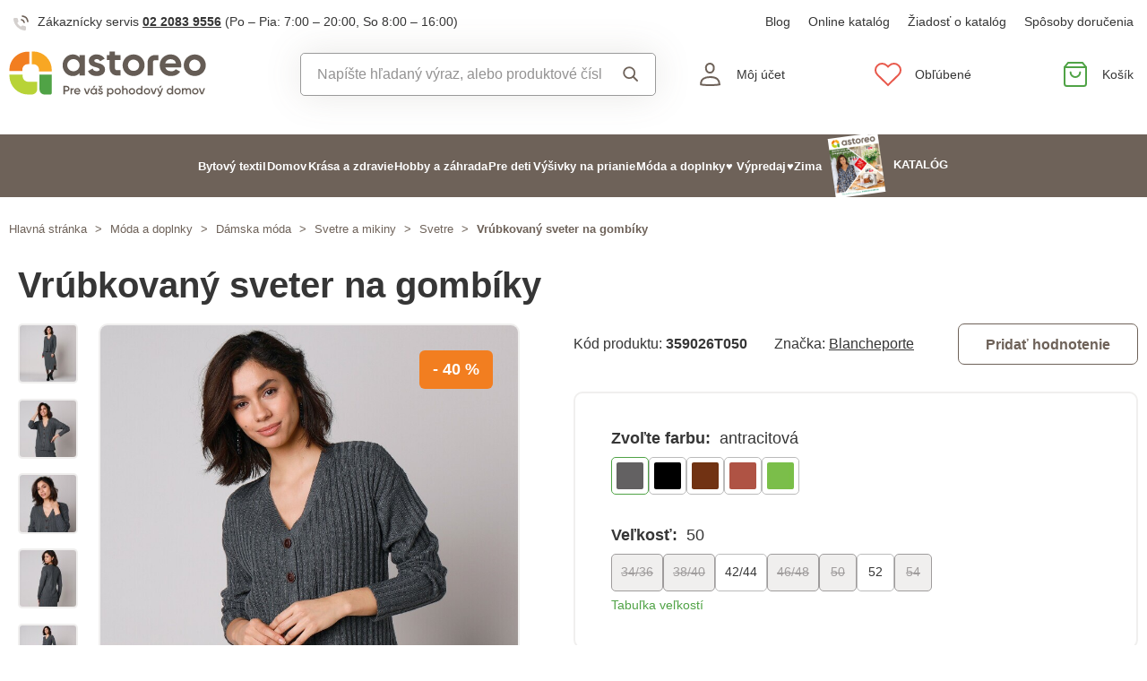

--- FILE ---
content_type: text/html; charset=UTF-8
request_url: https://www.astoreo.sk/p/vrubkovany-sveter-na-gombiky-antracitova-359026/359026050?utm_medium=affiliate&utm_campaign=link&utm_term=link&utm_content=link&a_aid=5666cf52d1891&a_bid=5008b89b&chan=code363
body_size: 91171
content:
<!DOCTYPE html>

<html lang="sk">
<head><script type="text/javascript">
    window.dataLayer = window.dataLayer || [];
            window.dataLayer.push({"env":"prod","route":"setono_sylius_variant_link_shop_product_variant_show","channel":{"code":"default","name":"Default"},"locale":"sk_SK","currency":"EUR"});
    </script>
<script>
        function gtag() {
            window.dataLayer.push(arguments);
        }
        function getCookie(cname) {
            let name = cname + "=";
            let decodedCookie = decodeURIComponent(document.cookie);
            let ca = decodedCookie.split(';');
            for(let i = 0; i <ca.length; i++) {
                let c = ca[i];
                while (c.charAt(0) == ' ') {
                c = c.substring(1);
                }
                if (c.indexOf(name) == 0) {
                return c.substring(name.length, c.length);
                }
            }
            return "";
        }

        const deniedStorage = {
            'ad_storage': 'denied',
            'ad_user_data': 'denied',
            'ad_personalization': 'denied',
            'analytics_storage': 'denied',
            'functionality_storage': 'granted',
            'personalization_storage': 'denied',
            'security_storage': 'granted'
        }

        if (getCookie("cc_cookie") != "") {
            const categories = JSON.parse(getCookie("cc_cookie"))["categories"];
            const initialStorage = {
                'functionality_storage': 'granted',
                'security_storage': 'granted'
            };

            if (categories.includes("analytics")) {
                initialStorage["analytics_storage"] = "granted";
            } else {
                initialStorage["analytics_storage"] = "denied";
            }
            
            if (categories.includes("advertising")) {
                initialStorage["ad_storage"] = "granted";
                initialStorage["ad_user_data"] = "granted";
            } else {
                initialStorage["ad_storage"] = "denied";
                initialStorage["ad_user_data"] = "denied";
            }

            if (categories.includes("personalization")) {
                initialStorage["ad_personalization"] = "granted";
                initialStorage['personalization_storage'] = 'granted';
            } else {
                initialStorage["ad_personalization"] = "denied";
                initialStorage['personalization_storage'] = 'denied';
            }

            gtag('consent', 'default', initialStorage);
            window.dataLayer.push({'event': 'consent_init','consent': initialStorage,_clear: true});
        } else {
            gtag('consent', 'default', deniedStorage);
            window.dataLayer.push({'event': 'consent_init','consent': deniedStorage,_clear: true});
        }
</script>

<!-- Google Tag Manager  -->
<script>(function(w,d,s,l,i){w[l]=w[l]||[];w[l].push({'gtm.start':
        new Date().getTime(),event:'gtm.js'});var f=d.getElementsByTagName(s)[0],
        j=d.createElement(s),dl=l!='dataLayer'?'&l='+l:'';j.async=true;j.src=
        'https://www.googletagmanager.com/gtm.js?id='+i+dl;f.parentNode.insertBefore(j,f);
    })(window,document,'script','dataLayer','GTM-KGNXHWH');</script>
<!-- End Google Tag Manager -->

    <title>Vrúbkovaný sveter na gombíky » Astoreo - Všetko pre domácu pohodu</title>

    <link rel="icon" href="/assets/shop/img/favicon.ico" />
    <link rel="shortcut icon" href="/assets/shop/img/favicon.ico" type="image/x-icon" />

    <meta charset="utf-8">
    <meta http-equiv="X-UA-Compatible" content="IE=edge">

    <meta content="width=device-width, initial-scale=1, maximum-scale=5, user-scalable=yes" name="viewport">
    <meta name="format-detection" content="telephone=no">

    <meta name="google-site-verification" content="WLFlNWXAZPAscIafjM9A9hgvBsCDmvU5Nd5zmZWKJPQ">
        		<meta name="description" content="Vrúbkovaný sveter na gombíky by Vám v zimnom období nemal chýbať. Jednoducho sa kombinuje, s gombíkmi s efektom rohoviny, ľahko ho skombinujete s obľúbenými džínsami aj dlhou sukňou. Módny komfortný…">
        
	            	
<meta property="og:title" content="Vrúbkovaný sveter na gombíky » Astoreo - Všetko pre domácu pohodu">
<meta property="og:image" content="https://cdnbeta.imageserver.cz/packway/product/detail/10/4576/2287974.jpg">


	                                    <link rel="canonical" href="https://www.astoreo.sk/p/vrubkovany-sveter-na-gombiky-antracitova-359026/359026050" />
                    	
            
               
    
            <link rel="preconnect"
                href="https://www.google.com"
                crossorigin />
        <link rel="preconnect"
                href="https://www.facebook.com"
                crossorigin />
        <link rel="preconnect"
                href="https://www.googletagmanager.com"
                crossorigin />
        <link rel="preconnect"
                href="https://www.google-analytics.com"
                crossorigin />
        <link rel="preconnect"
                href="https://www.glami.cz"
                crossorigin />
        <link rel="preconnect"
                href="https://app.smartemailing.cz"
                crossorigin />
                <link rel="preconnect"
                href="https://cdnbeta.imageserver.cz"
                crossorigin />

        <link rel="preload" href="/assets/shop/js/app.js" as="script">
                <link rel="stylesheet" href="/build/shop/astoreo/800.efd1ed0d.css"><link rel="stylesheet" href="/build/shop/astoreo/default-entry.dc5c7cf2.css">

        <link rel="stylesheet" href="/build/shop/astoreo/productShow-entry.50df3f70.css">

<!--[if lt IE 9]>
<script src="https://oss.maxcdn.com/html5shiv/3.7.3/html5shiv.min.js"></script>
<script src="https://oss.maxcdn.com/respond/1.4.2/respond.min.js"></script>
<![endif]-->

        
    
    <script src="/assets/jquery/jquery.3.5.1.min.js"></script>

    <script type="text/javascript">
    var gtmEnhancedEcommerceCurrencyCode = 'EUR';
</script>
<script type="text/javascript">
    var productImpressions = window.productImpressions || (window.productImpressions = []);
</script>
<script type="text/javascript">
    var productDetails = window.productDetails || (window.productDetails = []);
</script>


    	
    
                
    

    
        



    
<script type="application/ld+json">
    {
        "@context": "https://schema.org/",
        "@type": "Product",
        "name": "Vrúbkovaný sveter na gombíky",
        "image": "https://cdnbeta.imageserver.cz/packway/product/detail/10/4576/2287974.jpg",
        "description": "Vrúbkovaný sveter na gombíky by Vám v zimnom období nemal chýbať. Jednoducho sa kombinuje, s gombíkmi s efektom rohoviny, ľahko ho skombinujete s obľúbenými džínsami aj dlhou sukňou. Módny komfortný strih. Výstrih do &quot;V&quot;. Vpredu na gombíky. Dlhé rukávy. Rovný spodný lem. Možno prať v práčke.",
        "sku": "359026",
                "category": "Svetre",
                        "brand": {
            "@type": "Brand",
            "name": "Blancheporte"
        },
                "offers": {
            "@type": "Offer",
            "url": "https://www.astoreo.sk/p/vrubkovany-sveter-na-gombiky-antracitova-359026",
            "priceCurrency": "EUR",
            "price": 23.99,
            "priceValidUntil": "2026-01-28",
            "availability": "https://schema.org/OutOfStock",
            "itemCondition": "https://schema.org/NewCondition",
            "hasMerchantReturnPolicy": {
                "@type": "MerchantReturnPolicy",
                "applicableCountry": "SK",
                "returnPolicyCategory": "https://schema.org/MerchantReturnFiniteReturnWindow",
                "merchantReturnDays": 14,
                "returnMethod": "https://schema.org/ReturnByMail",
                "returnFees": "https://schema.org/FreeReturn"
            },
            "seller": {
                "@type": "Organization",
                "name": "Astoreo"
            },
            "shippingDetails": {
                "@type": "OfferShippingDetails",
                "shippingRate": {
                    "@type": "MonetaryAmount",
                    "value": 3.90,
                    "currency": "EUR"
                },
                "shippingDestination": {
                    "@type": "DefinedRegion",
                    "addressCountry": "SK"
                },
                "deliveryTime": {
                    "@type": "ShippingDeliveryTime",
                    "handlingTime": {
                        "@type": "QuantitativeValue",
                        "minValue": 1,
                        "maxValue": 3,
                        "unitCode": "d"
                    },
                    "transitTime": {
                        "@type": "QuantitativeValue",
                        "minValue": 1,
                        "maxValue": 3,
                        "unitCode": "d"
                    }
                }
            }
        }
            }
</script></head>

<body class="pushable"><!-- Google Tag Manager (noscript) -->
<noscript><iframe src="https://www.googletagmanager.com/ns.html?id=GTM-KGNXHWH"
                  height="0" width="0" style="display:none;visibility:hidden"></iframe></noscript>
<!-- End Google Tag Manager (noscript) -->

    <!--[if IE]>
    <div style="Width: 100%; background:#960f0f; padding: 30px 0;">
    <p style="text-align:center; font-size:24px; color: white; margin-bottom: 0px;">Tento zastaralý prohlížeč již není bezpečný a podporováný. Přejděte prosím na <a style="color: white; text-decoration: underline;  font-size:24px;" href="https://www.microsoft.com/cs-cz/edge">nový</a>! <p>
    </div>
    <![endif]-->
    <script type="text/javascript">
        var cartTotalQuantity;
        var isCarLeaversAvailable = false;
        var localeCode = 'sk_SK';
        var dimensions = [];
    </script>
    <script>
    // const generalError = "app.ui.general_error";
    const generalLoading = "Načítavam...";
    const weMissYouTitle = "Cnie sa nám, vráťte sa ♥";
    const piece = "ks";

    //Banners
    const cmsTimerDay = "Deň";
    const cmsTimerDays = "Dni";
    const cmsTimerDaysMore = "Dní";

    const cmsTimerHour = "Hodina";
    const cmsTimerHours = "Hodiny";
    const cmsTimerHoursMore = "Hodín";

    const cmsTimerMinute = "Minúta";
    const cmsTimerMinutes = "Minúty";
    const cmsTimerMinutesMore = "Minút";

    const cmsTimerSecond = "Sekunda";
    const cmsTimerSeconds = "Sekundy";
    const cmsTimerSecondsMore = "Sekúnd";

    //dostupnost
    const detail_pageCode_A = "Skladom viac ako 10 ks";
    const detail_pageCode_B = "Skladom";
    const detail_pageCode_P = "Skladom";
    const detail_pageCode_C = "Dočasne vypredané";
    const detail_pageCode_D = "Dočasne vypredané";
    const detail_pageCode_V = "Vypredané";
    const detail_pageCode_H = "Zpožděno u dodavatele";
    const productAvailable = "Skladom";
    const productAvailableMore = "Na sklade viac ako 10 ks";
    const productNotAvailable = "Nie je skladom";

    //filtrace
    const filtersShow = "Zobraziť";
    const filtersProduct = "produkt";
    const filtersProducts = "produkty";
    const filtersMoreProducts = "produktov";

    //login
    const loginMessage = "Pre prihlásenie je nutné zadať e-mail!";
    const loginMessageWrong = "Neplatné prihlasovacie údaje.";
    const loginMessageNoRegistred = "Pod týmto e-mailom nie je registrovaný žiadny účet.";
    const loginMessageButtonRegistred = "Pokračovať v objednávke";
    const loginMessageButtonNoRegistred = "Pokračovať bez prihlásenia";

    //cart
    const actionCodeError = "Zadajte kód akcie alebo zľavový kupón.";

    //Algolia
    const productAlgolia = "Produkty";
    const categoryAlgolia = "Kategórie";
    const allProductsAlgolia = "Všetky produkty";
    const pagesAlgolia = "Stránky";
    const productsFulltextAlgolia = "Produkt";

    //add to cart
    const loading = "Vkladám...";
    const pieces = "Kusov:";
    const price_qty = "Cena/ks";
    const price_all = "Cena celkom";
    const color = "Farba";
    const size = "Veľkosť";
    const curency = "€";
    const addToCart = "Vložiť do košíka";

    //hodnocení
    const detail_pageReviewsShow_more = "Zobraziť viac";
    const detail_pageReviewsShow_less = "Zobraziť menej";

    //error pri načtení iča
    const icoErrorMessage = "Načítanie zlyhalo. Vyplňte, prosím, správne IČO alebo údaje ručne.";
    const icoEmptyMessage = "Zadajte IČO";

    //validace
    const formValidationEmail = "Prosím vložte Váš email.";
    const formValidationFirstName = "Zadajte krstné meno.";
    const formValidationLastName = "Zadajte priezvisko.";
    const formValidationZipCode = "Zadajte PSČ.";
    const formValidationCity = "Zadajte mesto.";
    const formValidationStreet = "Zadajte ulicu.";
    const formValidationStreetNumber = "Zadajte prosím č.d.";
    const formValidationPhone = "Zadajte telefónne číslo";
    const formValidationPhoneFormat = "Vyplňte telefónne číslo v správnom formáte. Príklad správnych formátov +421123456789, 123456789, 123 456 789.";
    const formValidationCompany = "Zadajte spoločnosť.";
    const formValidationIco = "Zadajte IČO.";
    const formValidationDic = "Zadajte DIČ.";
    const formValidationPassword = "Zadajte heslo.";
    const formValidationPasswordRepeat = "Zadajte heslo pre overenie.";
    const formValidationPasswordMatch = "Zadané heslá sa nezhodujú.";
    const formValidationPasswordCurrent = "Zadajte súčasné heslo.";

    const dispensingPointSetFailed = "Výdajné miesto nebolo možné nastaviť. Skúste to prosím neskôr alebo vyberte iné."
</script><span data-controller="cookie" data-cookie-user-language-value="sk"></span>
<div class="pusher">


        
            <header >
        <div class="container">
            	<div class="row s31-desktop-row s31-header-info-line">
		<div class="col-auto col-lg-6 col-xl-auto s31-header-contact">
							<p><svg width="17px" height="17px" viewBox="0 0 17 17" version="1.1" xmlns="http://www.w3.org/2000/svg" xmlns:xlink="http://www.w3.org/1999/xlink">
    <g id="icon/call" stroke="none" stroke-width="1" fill="none" fill-rule="evenodd">
        <g id="phone-call" transform="translate(0.000000, 1.000000)">
            <path d="M9,4 C10.5174604,4.29606328 11.7039367,5.48253964 12,7" id="Path" stroke="#6E6259" stroke-width="1.66666667" stroke-linecap="round" stroke-linejoin="round"></path>
            <path d="M10,0 C13.1543761,0.350867184 15.6456042,2.84209529 16,6" id="Path" stroke="#6E6259" stroke-width="1.66666667" stroke-linecap="round" stroke-linejoin="round"></path>
            <path d="M13.9995604,12.4816857 L13.9995604,14.5892494 C14.0011694,14.9848707 13.8355818,15.3628365 13.5434779,15.6302909 C13.251374,15.8977453 12.8598253,16.0299013 12.4650244,15.9942918 C10.2989592,15.7593973 8.21830108,15.0206989 6.39023288,13.8375516 C4.68945182,12.7589454 3.24748638,11.3198363 2.16673933,9.62242432 C0.977106537,7.78968976 0.236773834,5.7030546 0.00571846787,3.53156533 C-0.0298481271,3.13876628 0.101642459,2.74913403 0.368070126,2.45784669 C0.634497792,2.16655936 1.01132823,2.00044049 1.40651049,2 L3.51825727,2 C4.22489283,1.99312805 4.8271889,2.51007663 4.92608845,3.20840557 C5.01522036,3.88287263 5.18051835,4.54511158 5.41882936,5.1824902 C5.61221961,5.69594542 5.48852761,6.2747746 5.10206734,6.66480998 L4.20809454,7.55701193 C5.21015744,9.315806 6.66930315,10.7720613 8.43158809,11.7721393 L9.32556089,10.8799373 C9.71637042,10.4942426 10.2963485,10.3707956 10.8108228,10.5638028 C11.4494665,10.8016417 12.1130199,10.9666123 12.7888256,11.0555676 C13.4966568,11.1552275 14.0172921,11.7684809 13.9995604,12.4816857 L13.9995604,12.4816857 Z" id="Path" fill="#6E6259" opacity="0.299999982"></path>
        </g>
    </g>
</svg>Zákaznícky servis <a href="tel:+4210220839556">02 2083 9556</a> <span class="s31-operatingDays">(Po – Pia: 7:00 – 20:00, So 8:00 – 16:00)</span></p>
				
		</div>
		<div class="col-auto col-lg-6 col-xl-auto s31-header-links">
			<div class="s31-header-linksBlock">
									<a href="/page/blog">Blog</a>
													<a href="https://www.astoreo.sk/catalog/astoreo/sk/catalogssk/catalogssk.html">Online katalóg</a>
					<a href="/catalog-request">Žiadosť o katalóg</a>
								<a href="#" class="" data-toggle="modal" data-target="#pricesModal">Spôsoby doručenia</a>
			</div>
		</div>
	</div>
<div class="row s31-desktop-row s31-header-mainHeading">
    <div class="col-6 col-md-12 col-lg-3 col-xl-3 col-xxl-2 s31-desktop-grid order-1">
		<a class="s31-logo" href="/">
							<svg width="235px" height="56px" viewBox="0 0 235 56" version="1.1" xmlns="http://www.w3.org/2000/svg" xmlns:xlink="http://www.w3.org/1999/xlink">
    <g id="Page-1" stroke="none" stroke-width="1" fill="none" fill-rule="evenodd">
        <g id="usp-ikony" transform="translate(-798.000000, -934.000000)">
            <g id="logo-(1)" transform="translate(798.000000, 934.000000)">
                <path d="M126.43,20.74 L126.43,10.83 L132.9,10.83 L132.9,4.75 L126.43,4.75 L126.43,0.479996 L120,0.479996 L120,4.75 L116.76,4.75 L116.76,10.83 L120,10.83 L120,20.83 C120.007,21.9541 120.234,23.0659 120.671,24.102 C121.107,25.138 121.743,26.078 122.542,26.8682 C123.342,27.6585 124.289,28.2835 125.33,28.7076 C126.371,29.1317 127.486,29.3466 128.61,29.3401475 L132.88,29.3401475 L132.88,23 L128.66,23 C128.065,23.0027 127.493,22.7695 127.07,22.3516 C126.646,21.9337 126.405,21.365 126.4,20.77 L126.43,20.74 Z M165.29,13.26 L165.29,29.26 L171.69,29.26 L171.69,13.26 C171.691,12.9658 171.751,12.6748 171.864,12.4035 C171.978,12.1323 172.144,11.8861 172.353,11.679 C172.562,11.4719 172.81,11.308 173.082,11.1967 C173.354,11.0853 173.646,11.0287 173.94,11.03 L178.17,11.03 L178.17,4.74985291 L173.9,4.74985291 C172.776,4.74341 171.661,4.95831 170.62,5.38242 C169.579,5.80652 168.632,6.43153 167.832,7.22176 C167.033,8.01199 166.397,8.95197 165.961,9.98801 C165.524,11.0241 165.297,12.1359 165.29,13.26 Z M84.13,7.65 C83.1608,6.45787 81.9239,5.51139 80.5198,4.88757 C79.1158,4.26374 77.5843,3.9802 76.05,4.06 C74.4442,4.04536 72.8538,4.37313 71.3846,5.02148 C69.9155,5.66983 68.6014,6.62386 67.53,7.82 C65.1872,10.2938 63.9182,13.5939 64,17 C63.9156,20.4144 65.1886,23.7229 67.54,26.2 C68.6079,27.4006 69.919,28.3604 71.3862,29.0155 C72.8534,29.6707 74.4432,30.0063 76.05,30 C77.5835,30.081 79.1144,29.799 80.5184,29.1769 C81.9224,28.5549 83.1598,27.6103 84.13,26.42 L84.13,29.32 L90.54,29.32 L90.54,4.75 L84.13,4.75 L84.13,7.65 Z M82.13,22 C80.961,23.2355 79.3977,24.0247 77.7095,24.2317 C76.0212,24.4387 74.3136,24.0504 72.8808,23.1338 C71.4479,22.2172 70.3796,20.8296 69.8598,19.2101 C69.34,17.5905 69.4012,15.8404 70.0329,14.2611 C70.6646,12.6819 71.8272,11.3723 73.3206,10.5581 C74.8139,9.74381 76.5445,9.47579 78.2142,9.80019 C79.8839,10.1246 81.3882,11.0211 82.468,12.3353 C83.5478,13.6495 84.1356,15.2991 84.13,17 C84.1594,17.9263 83.9969,18.8486 83.6528,19.7091 C83.3086,20.5696 82.7901,21.3495 82.13,22 L82.13,22 Z M110,15.57 C108.767,15.1055 107.508,14.7116 106.23,14.39 C105.131,14.1354 104.059,13.7737 103.03,13.31 C102.15,12.8967 101.71,12.3667 101.71,11.72 C101.704,11.4243 101.777,11.1324 101.921,10.8741 C102.065,10.6159 102.275,10.4005 102.53,10.25 C103.148,9.86923 103.865,9.68122 104.59,9.71 C105.433,9.6627 106.271,9.87764 106.987,10.3253 C107.703,10.7729 108.263,11.4313 108.59,12.21 L114.05,9.21 C113.128,7.58582 111.771,6.25215 110.13,5.36 C108.437,4.45085 106.541,3.98634 104.62,4.00999 C102.205,3.92833 99.8337,4.66481 97.89,6.09999 C97.0115,6.7645 96.307,7.63192 95.8368,8.62806 C95.3666,9.62419 95.1447,10.7194 95.19,11.82 C95.1365,13.2668 95.601,14.6852 96.5,15.82 C97.3504,16.8636 98.4562,17.6697 99.71,18.16 C100.94,18.6447 102.199,19.0521 103.48,19.38 C104.577,19.6558 105.648,20.0273 106.68,20.49 C107.55,20.9 107.99,21.43 107.99,22.08 C107.99,23.49 106.85,24.19 104.57,24.19 C102.05,24.19 100.43,23.1267 99.71,21 L94.15,24.09 C95.9567,28.03 99.4067,30 104.5,30 C107.025,30.0995 109.516,29.3996 111.62,28 C112.546,27.3482 113.293,26.473 113.792,25.4556 C114.29,24.4382 114.523,23.3116 114.47,22.18 C114.525,20.6777 114.063,19.2021 113.16,18 C112.333,16.9273 111.225,16.1037 109.96,15.62 L110,15.57 Z M148.55,4.06 C146.824,4.02281 145.109,4.33696 143.509,4.98334 C141.908,5.62972 140.456,6.59483 139.24,7.82 C136.812,10.2663 135.449,13.5733 135.449,17.02 C135.449,20.4667 136.812,23.7737 139.24,26.22 C141.746,28.6255 145.086,29.9687 148.56,29.9687 C152.034,29.9687 155.374,28.6255 157.88,26.22 C159.089,25.0126 160.049,23.5785 160.704,21.9999 C161.358,20.4212 161.695,18.729 161.695,17.02 C161.695,15.311 161.358,13.6188 160.704,12.0401 C160.049,10.4615 159.089,9.02744 157.88,7.82 C156.66,6.59519 155.204,5.63052 153.6,4.98426 C151.997,4.338 150.279,4.02358 148.55,4.06 L148.55,4.06 Z M153.36,21.88 C152.729,22.507 151.977,22.9995 151.151,23.3277 C150.324,23.656 149.439,23.8133 148.55,23.79 C147.664,23.8152 146.781,23.6588 145.957,23.3303 C145.134,23.0019 144.386,22.5083 143.76,21.88 C142.533,20.5592 141.851,18.823 141.851,17.02 C141.851,15.217 142.533,13.4808 143.76,12.16 C144.385,11.5303 145.132,11.0357 145.956,10.7072 C146.781,10.3786 147.663,10.223 148.55,10.25 C149.889,10.2687 151.193,10.6795 152.301,11.4316 C153.409,12.1836 154.272,13.2439 154.784,14.4813 C155.296,15.7188 155.434,17.0791 155.181,18.3941 C154.928,19.709 154.295,20.921 153.36,21.88 L153.36,21.88 Z M192.87,4.06 C191.14,3.99334 189.415,4.28322 187.802,4.91163 C186.19,5.54004 184.723,6.49353 183.495,7.71282 C182.266,8.93211 181.301,10.3911 180.66,11.9992 C180.02,13.6072 179.717,15.3298 179.77,17.06 C179.719,18.778 180.023,20.488 180.663,22.0831 C181.303,23.6781 182.265,25.1239 183.49,26.33 C184.799,27.5728 186.345,28.5385 188.035,29.1692 C189.726,29.7998 191.527,30.0824 193.33,30 C198.09,30 201.693,28.25 204.14,24.75 L199,21.78 C198.338,22.6052 197.488,23.2587 196.52,23.6852 C195.552,24.1116 194.495,24.2985 193.44,24.23 C189.64,24.23 187.307,22.6933 186.44,19.62 L205.15,19.62 C205.305,18.7619 205.385,17.892 205.39,17.02 C205.436,15.3242 205.147,13.636 204.54,12.0522 C203.933,10.4683 203.018,9.01987 201.85,7.79 C200.697,6.57002 199.299,5.60719 197.748,4.96444 C196.197,4.32168 194.528,4.01349 192.85,4.06 L192.87,4.06 Z M186.37,14.71 C186.654,13.2664 187.445,11.9718 188.6,11.06 C189.836,10.1571 191.341,9.69896 192.87,9.75999 C194.267,9.74036 195.633,10.1678 196.77,10.98 C197.96,11.895 198.757,13.2286 199,14.71 L186.37,14.71 Z M230.83,7.82 C228.329,5.40823 224.99,4.0606 221.515,4.0606 C218.04,4.0606 214.701,5.40823 212.2,7.82 C210.991,9.02744 210.031,10.4615 209.376,12.0401 C208.722,13.6188 208.385,15.311 208.385,17.02 C208.385,18.729 208.722,20.4212 209.376,21.9999 C210.031,23.5785 210.991,25.0126 212.2,26.22 C214.704,28.6271 218.042,29.9716 221.515,29.9716 C224.988,29.9716 228.326,28.6271 230.83,26.22 C232.039,25.0126 232.999,23.5785 233.654,21.9999 C234.308,20.4212 234.645,18.729 234.645,17.02 C234.645,15.311 234.308,13.6188 233.654,12.0401 C232.999,10.4615 232.039,9.02744 230.83,7.82 L230.83,7.82 Z M226.32,21.88 C225.687,22.5068 224.933,22.9991 224.105,23.3273 C223.277,23.6555 222.391,23.8129 221.5,23.79 C220.614,23.8141 219.732,23.6571 218.908,23.3287 C218.085,23.0003 217.337,22.5073 216.71,21.88 C215.483,20.5592 214.801,18.823 214.801,17.02 C214.801,15.217 215.483,13.4808 216.71,12.16 C217.335,11.5307 218.083,11.0365 218.907,10.708 C219.731,10.3795 220.613,10.2236 221.5,10.25 C222.838,10.2713 224.14,10.6834 225.247,11.4354 C226.353,12.1875 227.216,13.2467 227.728,14.4827 C228.24,15.7186 228.38,17.0774 228.13,18.3918 C227.88,19.7061 227.25,20.9186 226.32,21.88 L226.32,21.88 Z" id="Shape" fill="#655C55"></path>
                <path d="M15.94,24 L15.94,22.21 C15.9504,21.3472 16.1307,20.4949 16.4706,19.7018 C16.8104,18.9087 17.3032,18.1903 17.9207,17.5876 C18.5383,16.9849 19.2684,16.5098 20.0696,16.1894 C20.8708,15.8689 21.7272,15.7094 22.589996,15.720001 L24.27,15.720001 L24.27,0.720001 L22.589996,0.720001 C10.46,0.720001 0.589996,10.35 0.589996,22.18 L0.589996,24 L15.94,24 Z" id="Path" fill="#F27E20"></path>
                <path d="M27.12,15.84 L29.17,15.84 C30.9171,15.8453 32.5912,16.5409 33.8276,17.7754 C35.0639,19.0098 35.7621,20.6829 35.77,22.43 L35.77,22.43 C35.77,22.43 35.77,22.43 35.77,22.490005 L35.77,24.37 L51,24.37 L51,22.490005 C51,16.6829 48.7043,11.1112 44.613,6.98995 C40.5218,2.86872 34.967,0.532239 29.16,0.490005 L27.12,0.490005 L27.12,15.84 Z" id="Path" fill="#F8A723"></path>
                <path d="M23.11,36.88 C21.3241,36.8987 19.6038,36.2078 18.327,34.959 C17.0501,33.7103 16.3211,32.0058 16.3,30.22 L16.3,28.35 L0.589996,28.35 L0.589996,30.22 C0.661192,36.123 3.07327,41.7562 7.2961,45.8815 C11.5189,50.0068 17.2069,52.2867 23.11,52.22 L26.94,52.22 C27.8251,52.2306 28.7037,52.0667 29.5254,51.7377 C30.3472,51.4087 31.0962,50.9211 31.7295,50.3026 C32.3628,49.6842 32.8681,48.947 33.2165,48.1333 C33.5649,47.3195 33.7496,46.4451 33.76,45.56 L33.76,36.88 L23.11,36.88 Z" id="Path" fill="#B8D337"></path>
                <path d="M49.3,52.23 L42.3,52.23 C40.6943,52.1803 39.1736,51.4972 38.07,50.3299 C36.9664,49.1626 36.3696,47.6059 36.41,46 L36.41,28.35 L51,28.35 L51,50.43 C51.0108,50.8951 50.8369,51.3456 50.5165,51.6829 C50.196,52.0202 49.7551,52.2169 49.29,52.23" id="Path" fill="#50A346"></path>
                <path d="M66.6956202,52 L66.6956202,48.5029792 L68.7792617,48.5029792 C70.7026232,48.5029792 72.1597152,47.0313163 72.1597152,45.1516676 C72.1597152,43.257448 70.7026232,41.800356 68.7792617,41.800356 L65.0199644,41.800356 L65.0199644,52 L66.6956202,52 Z M68.7792617,46.9293199 L66.6956202,46.9293199 L66.6956202,43.3740154 L68.7792617,43.3740154 C69.7700843,43.3740154 70.4840594,44.1171323 70.4840594,45.1516676 C70.4840594,46.171632 69.7700843,46.9293199 68.7792617,46.9293199 Z M74.9427609,52 L74.9427609,48.3281282 C74.9427609,46.6961851 76.1521472,46.2153448 77.1866826,46.2881994 L77.1866826,44.5834017 C76.2687146,44.5834017 75.3798885,44.9476747 74.9427609,45.9384973 L74.9427609,44.71454 L73.3691015,44.71454 L73.3691015,52 L74.9427609,52 Z M81.5725295,52.189422 C83.0004796,52.189422 84.0932986,51.5920142 84.7635609,50.6011917 L83.4667491,49.8435038 C83.117047,50.353486 82.4613556,50.7469009 81.5871004,50.7469009 C80.4214268,50.7469009 79.5034588,50.1640641 79.2557532,49.0275323 L85.0549793,49.0275323 C85.0841212,48.8235395 85.113263,48.5904047 85.113263,48.3718409 C85.113263,46.2736285 83.6270292,44.5251181 81.4559621,44.5251181 C79.1683277,44.5251181 77.6092392,46.2007739 77.6092392,48.35727 C77.6092392,50.542908 79.1683277,52.189422 81.5725295,52.189422 Z M83.5250327,47.7452914 L79.2411823,47.7452914 C79.4597461,46.6524724 80.2611467,45.9530682 81.4413912,45.9530682 C82.388501,45.9530682 83.3064689,46.4921923 83.5250327,47.7452914 Z M93.9578114,52 L96.7991408,44.71454 L95.0797723,44.71454 L93.0544144,50.2514896 L91.0144856,44.71454 L89.295117,44.71454 L92.1364464,52 L93.9578114,52 Z M101.563832,43.7674302 L103.108349,41.800356 L101.21413,41.800356 L100.048456,43.7674302 L101.563832,43.7674302 Z M100.718718,52.189422 C101.85525,52.189422 102.714934,51.7231525 103.268629,50.9508938 L103.268629,52 L104.842289,52 L104.842289,44.71454 L103.268629,44.71454 L103.268629,45.7490753 C102.714934,44.9913875 101.85525,44.5251181 100.718718,44.5251181 C98.7370732,44.5251181 97.0905592,46.1862029 97.0905592,48.35727 C97.0905592,50.5137662 98.7370732,52.189422 100.718718,52.189422 Z M100.966424,50.6886172 C99.6550411,50.6886172 98.6642186,49.7123656 98.6642186,48.35727 C98.6642186,47.0021745 99.6550411,46.0259228 100.966424,46.0259228 C102.277807,46.0259228 103.268629,47.0021745 103.268629,48.35727 C103.268629,49.7123656 102.277807,50.6886172 100.966424,50.6886172 Z M109.869256,43.7674302 L111.413774,41.7275014 L109.810972,41.7275014 L109.053284,42.7911786 L108.281026,41.7275014 L106.678225,41.7275014 L108.222742,43.7674302 L109.869256,43.7674302 Z M109.126139,52.189422 C110.699798,52.189422 111.967468,51.4025923 111.967468,49.9455003 C111.967468,47.2498801 108.047891,48.0512807 108.047891,46.725327 C108.047891,46.2007739 108.543302,45.9530682 109.111568,45.9530682 C109.708976,45.9530682 110.218958,46.2153448 110.481235,46.7836107 L111.807188,46.0404937 C111.297206,45.078813 110.306384,44.5251181 109.111568,44.5251181 C107.625334,44.5251181 106.44509,45.3848023 106.44509,46.7544688 C106.44509,49.3626635 110.364667,48.6341175 110.364667,49.9309294 C110.364667,50.5137662 109.825543,50.7469009 109.126139,50.7469009 C108.324738,50.7469009 107.741902,50.353486 107.508767,49.6977946 L106.153671,50.4846243 C106.619941,51.5337306 107.669047,52.189422 109.126139,52.189422 Z M118.568095,54.914184 L118.568095,50.9654647 C119.12179,51.7231525 119.981474,52.189422 121.118006,52.189422 C123.099651,52.189422 124.746165,50.5283371 124.746165,48.35727 C124.746165,46.2007739 123.099651,44.5251181 121.118006,44.5251181 C119.981474,44.5251181 119.12179,44.9913875 118.568095,45.7636463 L118.568095,44.71454 L116.994436,44.71454 L116.994436,54.914184 L118.568095,54.914184 Z M120.870301,50.6886172 C119.558918,50.6886172 118.568095,49.7123656 118.568095,48.35727 C118.568095,47.0021745 119.558918,46.0259228 120.870301,46.0259228 C122.181683,46.0259228 123.172506,47.0021745 123.172506,48.35727 C123.172506,49.7123656 122.181683,50.6886172 120.870301,50.6886172 Z M129.612853,52.189422 C131.754778,52.189422 133.459575,50.5137662 133.459575,48.35727 C133.459575,46.1862029 131.754778,44.5251181 129.612853,44.5251181 C127.485498,44.5251181 125.76613,46.1862029 125.76613,48.35727 C125.76613,50.5137662 127.485498,52.189422 129.612853,52.189422 Z M129.612853,50.6594754 C128.330612,50.6594754 127.339789,49.6832237 127.339789,48.35727 C127.339789,47.0313163 128.330612,46.0550647 129.612853,46.0550647 C130.895093,46.0550647 131.885916,47.0313163 131.885916,48.35727 C131.885916,49.6832237 130.895093,50.6594754 129.612853,50.6594754 Z M136.461185,52 L136.461185,48.0949935 C136.461185,46.6087596 137.277156,45.996781 138.311692,45.996781 C139.302514,45.996781 139.943635,46.5796178 139.943635,47.6870077 L139.943635,52 L141.517294,52 L141.517294,47.5267276 C141.517294,45.632508 140.351621,44.5251181 138.719678,44.5251181 C137.728855,44.5251181 136.942025,44.8893911 136.461185,45.6470789 L136.461185,41.800356 L134.887526,41.800356 L134.887526,52 L136.461185,52 Z M146.646258,52.189422 C148.788183,52.189422 150.492981,50.5137662 150.492981,48.35727 C150.492981,46.1862029 148.788183,44.5251181 146.646258,44.5251181 C144.518904,44.5251181 142.799535,46.1862029 142.799535,48.35727 C142.799535,50.5137662 144.518904,52.189422 146.646258,52.189422 Z M146.646258,50.6594754 C145.364017,50.6594754 144.373194,49.6832237 144.373194,48.35727 C144.373194,47.0313163 145.364017,46.0550647 146.646258,46.0550647 C147.928499,46.0550647 148.919321,47.0313163 148.919321,48.35727 C148.919321,49.6832237 147.928499,50.6594754 146.646258,50.6594754 Z M155.141104,52.189422 C156.277636,52.189422 157.13732,51.7231525 157.691015,50.9508938 L157.691015,52 L159.264675,52 L159.264675,41.800356 L157.691015,41.800356 L157.691015,45.7490753 C157.13732,44.9913875 156.277636,44.5251181 155.141104,44.5251181 C153.159459,44.5251181 151.512945,46.1862029 151.512945,48.35727 C151.512945,50.5137662 153.159459,52.189422 155.141104,52.189422 Z M155.38881,50.6886172 C154.077427,50.6886172 153.086605,49.7123656 153.086605,48.35727 C153.086605,47.0021745 154.077427,46.0259228 155.38881,46.0259228 C156.700193,46.0259228 157.691015,47.0021745 157.691015,48.35727 C157.691015,49.7123656 156.700193,50.6886172 155.38881,50.6886172 Z M164.539348,52.189422 C166.681273,52.189422 168.386071,50.5137662 168.386071,48.35727 C168.386071,46.1862029 166.681273,44.5251181 164.539348,44.5251181 C162.411993,44.5251181 160.692625,46.1862029 160.692625,48.35727 C160.692625,50.5137662 162.411993,52.189422 164.539348,52.189422 Z M164.539348,50.6594754 C163.257107,50.6594754 162.266284,49.6832237 162.266284,48.35727 C162.266284,47.0313163 163.257107,46.0550647 164.539348,46.0550647 C165.821589,46.0550647 166.812411,47.0313163 166.812411,48.35727 C166.812411,49.6832237 165.821589,50.6594754 164.539348,50.6594754 Z M173.340183,52 L176.181513,44.71454 L174.462144,44.71454 L172.436786,50.2514896 L170.396857,44.71454 L168.677489,44.71454 L171.518818,52 L173.340183,52 Z M180.538218,43.7674302 L182.082735,41.800356 L180.188516,41.800356 L179.022842,43.7674302 L180.538218,43.7674302 Z M180.960774,52.2331347 L183.758391,44.71454 L182.082735,44.71454 L180.217658,50.003784 L178.04659,44.71454 L176.327222,44.71454 L179.416257,51.8688617 L179.343402,52.0145709 C178.979129,52.9762516 178.425434,53.5008048 177.40547,53.4425211 L177.40547,54.914184 C179.081126,55.0161804 180.275941,54.0836416 180.960774,52.2331347 Z M191.612117,52.189422 C192.748649,52.189422 193.608333,51.7231525 194.162028,50.9508938 L194.162028,52 L195.735687,52 L195.735687,41.800356 L194.162028,41.800356 L194.162028,45.7490753 C193.608333,44.9913875 192.748649,44.5251181 191.612117,44.5251181 C189.630472,44.5251181 187.983958,46.1862029 187.983958,48.35727 C187.983958,50.5137662 189.630472,52.189422 191.612117,52.189422 Z M191.859823,50.6886172 C190.54844,50.6886172 189.557617,49.7123656 189.557617,48.35727 C189.557617,47.0021745 190.54844,46.0259228 191.859823,46.0259228 C193.171205,46.0259228 194.162028,47.0021745 194.162028,48.35727 C194.162028,49.7123656 193.171205,50.6886172 191.859823,50.6886172 Z M201.01036,52.189422 C203.152286,52.189422 204.857083,50.5137662 204.857083,48.35727 C204.857083,46.1862029 203.152286,44.5251181 201.01036,44.5251181 C198.883006,44.5251181 197.163637,46.1862029 197.163637,48.35727 C197.163637,50.5137662 198.883006,52.189422 201.01036,52.189422 Z M201.01036,50.6594754 C199.728119,50.6594754 198.737297,49.6832237 198.737297,48.35727 C198.737297,47.0313163 199.728119,46.0550647 201.01036,46.0550647 C202.292601,46.0550647 203.283424,47.0313163 203.283424,48.35727 C203.283424,49.6832237 202.292601,50.6594754 201.01036,50.6594754 Z M207.858693,52 L207.858693,47.9201424 C207.858693,46.5941887 208.587239,45.996781 209.476065,45.996781 C210.335749,45.996781 210.845731,46.5650469 210.845731,47.5850113 L210.845731,52 L212.419391,52 L212.419391,47.9201424 C212.419391,46.5941887 213.075082,45.996781 214.007621,45.996781 C214.867305,45.996781 215.421,46.5650469 215.421,47.5850113 L215.421,52 L216.994659,52 L216.994659,47.4830148 C216.994659,45.6616498 215.88727,44.5251181 214.240756,44.5251181 C213.264504,44.5251181 212.492245,44.9185329 212.011405,45.6762207 C211.588848,44.9476747 210.889444,44.5251181 209.942334,44.5251181 C209.038937,44.5251181 208.324962,44.8748201 207.858693,45.5887952 L207.858693,44.71454 L206.285033,44.71454 L206.285033,52 L207.858693,52 Z M222.123623,52.189422 C224.265549,52.189422 225.970346,50.5137662 225.970346,48.35727 C225.970346,46.1862029 224.265549,44.5251181 222.123623,44.5251181 C219.996269,44.5251181 218.2769,46.1862029 218.2769,48.35727 C218.2769,50.5137662 219.996269,52.189422 222.123623,52.189422 Z M222.123623,50.6594754 C220.841382,50.6594754 219.85056,49.6832237 219.85056,48.35727 C219.85056,47.0313163 220.841382,46.0550647 222.123623,46.0550647 C223.405864,46.0550647 224.396687,47.0313163 224.396687,48.35727 C224.396687,49.6832237 223.405864,50.6594754 222.123623,50.6594754 Z M230.924459,52 L233.765788,44.71454 L232.04642,44.71454 L230.021062,50.2514896 L227.981133,44.71454 L226.261765,44.71454 L229.103094,52 L230.924459,52 Z" id="Prevášpohodovýdomov" fill="#655C55" fill-rule="nonzero"></path>
            </g>
        </g>
    </g>
</svg>						<span class="s31-logoText">Astoreo.sk</span>
		</a>
    </div>
	<div class="col-6 col-md-12 col-lg-3 col-xl-5 col-xxl-4 s31-header-right">
		<div class="col-auto s31-mobile-menu-button d-lg-none order-1"  id="s31-mobile-menu-button">
			<div class="s31-ico">
				<svg width="30px" height="30px" viewBox="0 0 30 30" version="1.1" xmlns="http://www.w3.org/2000/svg" xmlns:xlink="http://www.w3.org/1999/xlink">
    <g id="icon/menu" stroke="none" stroke-width="1" fill="none" fill-rule="evenodd" stroke-linecap="round">
        <g id="Group" transform="translate(3.000000, 4.500000)" stroke="#6E6259" stroke-width="2">
            <line x1="0" y1="10.5" x2="17" y2="10.5" id="Line-Copy"></line>
            <line x1="0" y1="0.5" x2="24" y2="0.5" id="Line"></line>
            <line x1="0" y1="20.5" x2="24" y2="20.5" id="Line-Copy-2"></line>
        </g>
    </g>
</svg>			</div>
			<div class="s31-ico-text">
				<span class="s31-ico-text-heading"><p class="s31-ico-text-headingText">Menu</p></span>
			</div>
		</div>
					<div class="col-auto s31-search-bar-mobile order-2">
				<div class="s31-ico">
					<span class="s31-search-bar-button d-lg-none" id="s31-search-bar-button"><svg width="30px" height="30px" viewBox="0 0 30 30" version="1.1" xmlns="http://www.w3.org/2000/svg" xmlns:xlink="http://www.w3.org/1999/xlink">
    <g id="icon/search" stroke="none" stroke-width="1" fill="none" fill-rule="evenodd">
        <g id="Group" transform="translate(2.000000, 2.000000)" stroke="#6E6259" stroke-width="2">
            <circle id="Oval" cx="10" cy="10" r="9"></circle>
            <line x1="17" y1="17" x2="25.5" y2="25.5" id="Line" stroke-linecap="round"></line>
        </g>
    </g>
</svg></span>
				</div>
				<div class="s31-ico-text d-lg-none">
					<span class="s31-ico-text-heading"><p class="s31-ico-text-headingText">Vyhľadať</p></span>
				</div>
			</div>
				<div class="col-auto s31-account-block order-4" id="account-button">
			<div class="s31-ico">
				<svg width="30px" height="30px" viewBox="0 0 30 30" version="1.1" xmlns="http://www.w3.org/2000/svg" xmlns:xlink="http://www.w3.org/1999/xlink">
    <g id="icon/user" stroke="none" stroke-width="1" fill="none" fill-rule="evenodd">
        <g id="usr" transform="translate(4.000000, 2.000000)" stroke="#6E6259" stroke-width="2">
            <path d="M21.9457408,24.2297236 C21.8491605,22.6054248 21.6718939,19.946817 19.4129033,18.1025467 C17.8723486,16.8448171 15.4037759,16 11.4990657,16 C8.33957572,16 5.81479817,16.5806234 4.03459202,17.7540662 C2.39563807,18.834401 1.4355335,20.4279257 1.21627389,22.4761896 L1.264634,24.2868407 C2.52696627,24.5708469 5.31278747,24.9971004 11.4996406,24.9971004 C17.6945923,24.9971004 20.5048832,24.553202 21.9457408,24.2297236 Z" id="Path"></path>
            <path d="M11.2092814,1 C10.0147389,1 8.93994153,1.44971404 8.14849247,2.20399788 C7.35449974,2.96070592 6.84856703,4.0206824 6.78201881,5.22608203 C6.68007199,7.07360562 7.11897435,8.50918005 7.89725226,9.50810567 C8.74270569,10.5932516 9.97676018,11.1381195 11.2117974,11.1381434 C12.4458558,11.1381672 13.6785534,10.5941221 14.5228847,9.50943444 C15.3003475,8.51065081 15.7384721,7.07489501 15.6364589,5.22626617 C15.5700926,4.02066664 15.0643511,2.96065493 14.2704023,2.20394649 C13.4789935,1.44965883 12.4041119,1 11.2092814,1 Z" id="Path"></path>
        </g>
    </g>
</svg>			</div>
			<div class="s31-ico-text">
				<span class="s31-ico-text-heading">
					<p class="s31-ico-text-headingText">
													Môj účet
											</p>
					</span>
			</div>
			<div class="s31-account-layer" id="account-layer">
    <div class="s31-account-layerInside">
			<div class="s31-not-registered">
			<div class="s31-account-layer-login" id="sylius-api-login">
				<p>Už som u vás nakupoval</p>

				
<div class="s31-floating-box">
    <div class="required field"><input type="text" id="_username" name="_username" required="required" data-url="/ajax/users/check" placeholder=" " /><label for="_username" class="required">E-mail</label></div>
    <div class="errorAlert"><svg width="18px" height="18px" viewBox="0 0 18 18" version="1.1" xmlns="http://www.w3.org/2000/svg" xmlns:xlink="http://www.w3.org/1999/xlink">
    <g id="icon/alert" stroke="none" stroke-width="1" fill="none" fill-rule="evenodd">
        <g id="info-2">
            <circle id="Oval" fill="#E8584B" opacity="0.299999982" cx="9" cy="9" r="9"></circle>
            <line x1="9" y1="10" x2="9" y2="5" id="Path" stroke="#E8584B" stroke-width="1.66666667" stroke-linecap="round" stroke-linejoin="round"></line>
        </g>
        <circle id="Oval" fill="#E8584B" cx="9" cy="13" r="1"></circle>
    </g>
</svg></div>
</div>

<div class="s31-floating-box">
    <div class="required field"><input type="password" id="_password" name="_password" required="required" placeholder=" " /><label for="_password" class="required">Heslo</label></div>
    <div class="errorAlert"><svg width="18px" height="18px" viewBox="0 0 18 18" version="1.1" xmlns="http://www.w3.org/2000/svg" xmlns:xlink="http://www.w3.org/1999/xlink">
    <g id="icon/alert" stroke="none" stroke-width="1" fill="none" fill-rule="evenodd">
        <g id="info-2">
            <circle id="Oval" fill="#E8584B" opacity="0.299999982" cx="9" cy="9" r="9"></circle>
            <line x1="9" y1="10" x2="9" y2="5" id="Path" stroke="#E8584B" stroke-width="1.66666667" stroke-linecap="round" stroke-linejoin="round"></line>
        </g>
        <circle id="Oval" fill="#E8584B" cx="9" cy="13" r="1"></circle>
    </g>
</svg></div>
</div>

<div class="ui red fluid top pointing basic label d-none sylius-validation-error alert alert-danger"></div>

<input type="hidden" name="_csrf_shop_security_token" value="-pLypi2TRSleXw1umjPEv9tkoeeo5vEyzR7hvTXIDXg">

<div class="s31-account-layer-buttons">
    <a href="/login" class="s31-button-gray button" id="sylius-api-login-submit" data-url="/login-check">Prihlásenie</a>
    <a href="/forgotten-password" class="s31-link-orange">Zabudnuté heslo?</a>
</div>

				<div class="s31-floating-box">&nbsp;</div>
									<div class="s31-floating-box">
						<a class="s31-link-social-login" href="/connect/google"><img src="/assets/shop/img/svg/G.svg" alt="Google" /> Pokračovať cez Google</a>
					</div>
											</div>
			<div class="s31-account-layer-register">
				<p>Ešte nie ste súčasťou Astoreo klubu? <br><span>Zaregistrujte sa a získajte výhody:</span></p>
				<div class="s31-advantages">
					<div><span class="s31-ico"><svg width="18px" height="18px" viewBox="0 0 18 18" version="1.1" xmlns="http://www.w3.org/2000/svg" xmlns:xlink="http://www.w3.org/1999/xlink">
    <defs>
        <linearGradient x1="50%" y1="0%" x2="50%" y2="100%" id="linearGradient-5">
            <stop stop-color="#F9DA49" offset="0%"></stop>
            <stop stop-color="#F0B323" offset="100%"></stop>
        </linearGradient>
    </defs>
    <g id="icon/points" stroke="none" stroke-width="1" fill="none" fill-rule="evenodd">
        <circle id="club" fill="url(#linearGradient-5)" cx="9" cy="9" r="9"></circle>
        <g id="symbol" transform="translate(5.000000, 5.000000)" fill="#FFFFFF">
            <path d="M7.98850039,3.75064935 L7.98850039,2.63194583 C7.98850039,1.18068598 6.80781441,0 5.35655456,0 L4.23785104,0 L4.23785104,2.55841936 C5.13046953,2.55841936 5.43682984,2.87117327 5.43682984,3.75064935 L7.98850039,3.75064935 Z" id="Fill-1"></path>
            <path d="M6.7188456,7.98856255 C6.0187457,7.98856255 5.44918193,7.41899878 5.44918193,6.71889888 L5.44918193,4.2379132 L7.98850927,4.2379132 L7.98850927,7.70893107 C7.98850927,7.8441736 7.92821401,7.98856255 7.75904984,7.98856255 L6.7188456,7.98856255 Z" id="Fill-3"></path>
            <path d="M0,3.75064935 L0,2.63194583 C0,1.18068598 1.18068598,0 2.63194583,0 L3.75064935,0 L3.75064935,2.55841936 C2.85803086,2.55841936 2.55167055,2.87117327 2.55167055,3.75064935 L0,3.75064935 Z" id="Fill-5"></path>
            <path d="M3.75058719,5.43016095 C2.8580575,5.43016095 2.55169719,5.11731824 2.55169719,4.23793096 L2.66400266e-05,4.23793096 L2.66400266e-05,5.35654568 C2.66400266e-05,6.80780553 1.18071262,7.98858031 2.63197247,7.98858031 L3.75058719,7.98858031 L3.75058719,7.98627151 C4.34057498,7.96229548 4.9600444,7.42940615 4.9600444,6.71891664 L4.9600444,5.43016095 L3.75058719,5.43016095 Z" id="Fill-7"></path>
        </g>
    </g>
</svg></span>Prehľad objednávok</div>
					<div><span class="s31-ico"><svg width="18px" height="18px" viewBox="0 0 18 18" version="1.1" xmlns="http://www.w3.org/2000/svg" xmlns:xlink="http://www.w3.org/1999/xlink">
    <defs>
        <linearGradient x1="50%" y1="0%" x2="50%" y2="100%" id="linearGradient-5">
            <stop stop-color="#F9DA49" offset="0%"></stop>
            <stop stop-color="#F0B323" offset="100%"></stop>
        </linearGradient>
    </defs>
    <g id="icon/points" stroke="none" stroke-width="1" fill="none" fill-rule="evenodd">
        <circle id="club" fill="url(#linearGradient-5)" cx="9" cy="9" r="9"></circle>
        <g id="symbol" transform="translate(5.000000, 5.000000)" fill="#FFFFFF">
            <path d="M7.98850039,3.75064935 L7.98850039,2.63194583 C7.98850039,1.18068598 6.80781441,0 5.35655456,0 L4.23785104,0 L4.23785104,2.55841936 C5.13046953,2.55841936 5.43682984,2.87117327 5.43682984,3.75064935 L7.98850039,3.75064935 Z" id="Fill-1"></path>
            <path d="M6.7188456,7.98856255 C6.0187457,7.98856255 5.44918193,7.41899878 5.44918193,6.71889888 L5.44918193,4.2379132 L7.98850927,4.2379132 L7.98850927,7.70893107 C7.98850927,7.8441736 7.92821401,7.98856255 7.75904984,7.98856255 L6.7188456,7.98856255 Z" id="Fill-3"></path>
            <path d="M0,3.75064935 L0,2.63194583 C0,1.18068598 1.18068598,0 2.63194583,0 L3.75064935,0 L3.75064935,2.55841936 C2.85803086,2.55841936 2.55167055,2.87117327 2.55167055,3.75064935 L0,3.75064935 Z" id="Fill-5"></path>
            <path d="M3.75058719,5.43016095 C2.8580575,5.43016095 2.55169719,5.11731824 2.55169719,4.23793096 L2.66400266e-05,4.23793096 L2.66400266e-05,5.35654568 C2.66400266e-05,6.80780553 1.18071262,7.98858031 2.63197247,7.98858031 L3.75058719,7.98858031 L3.75058719,7.98627151 C4.34057498,7.96229548 4.9600444,7.42940615 4.9600444,6.71891664 L4.9600444,5.43016095 L3.75058719,5.43016095 Z" id="Fill-7"></path>
        </g>
    </g>
</svg></span>Vernostné zľavy</div>
					<div><span class="s31-ico"><svg width="18px" height="18px" viewBox="0 0 18 18" version="1.1" xmlns="http://www.w3.org/2000/svg" xmlns:xlink="http://www.w3.org/1999/xlink">
    <defs>
        <linearGradient x1="50%" y1="0%" x2="50%" y2="100%" id="linearGradient-5">
            <stop stop-color="#F9DA49" offset="0%"></stop>
            <stop stop-color="#F0B323" offset="100%"></stop>
        </linearGradient>
    </defs>
    <g id="icon/points" stroke="none" stroke-width="1" fill="none" fill-rule="evenodd">
        <circle id="club" fill="url(#linearGradient-5)" cx="9" cy="9" r="9"></circle>
        <g id="symbol" transform="translate(5.000000, 5.000000)" fill="#FFFFFF">
            <path d="M7.98850039,3.75064935 L7.98850039,2.63194583 C7.98850039,1.18068598 6.80781441,0 5.35655456,0 L4.23785104,0 L4.23785104,2.55841936 C5.13046953,2.55841936 5.43682984,2.87117327 5.43682984,3.75064935 L7.98850039,3.75064935 Z" id="Fill-1"></path>
            <path d="M6.7188456,7.98856255 C6.0187457,7.98856255 5.44918193,7.41899878 5.44918193,6.71889888 L5.44918193,4.2379132 L7.98850927,4.2379132 L7.98850927,7.70893107 C7.98850927,7.8441736 7.92821401,7.98856255 7.75904984,7.98856255 L6.7188456,7.98856255 Z" id="Fill-3"></path>
            <path d="M0,3.75064935 L0,2.63194583 C0,1.18068598 1.18068598,0 2.63194583,0 L3.75064935,0 L3.75064935,2.55841936 C2.85803086,2.55841936 2.55167055,2.87117327 2.55167055,3.75064935 L0,3.75064935 Z" id="Fill-5"></path>
            <path d="M3.75058719,5.43016095 C2.8580575,5.43016095 2.55169719,5.11731824 2.55169719,4.23793096 L2.66400266e-05,4.23793096 L2.66400266e-05,5.35654568 C2.66400266e-05,6.80780553 1.18071262,7.98858031 2.63197247,7.98858031 L3.75058719,7.98858031 L3.75058719,7.98627151 C4.34057498,7.96229548 4.9600444,7.42940615 4.9600444,6.71891664 L4.9600444,5.43016095 L3.75058719,5.43016095 Z" id="Fill-7"></path>
        </g>
    </g>
</svg></span>Informácie o zľavách a akciách ako prvý</div>
					<div><span class="s31-ico"><svg width="18px" height="18px" viewBox="0 0 18 18" version="1.1" xmlns="http://www.w3.org/2000/svg" xmlns:xlink="http://www.w3.org/1999/xlink">
    <defs>
        <linearGradient x1="50%" y1="0%" x2="50%" y2="100%" id="linearGradient-5">
            <stop stop-color="#F9DA49" offset="0%"></stop>
            <stop stop-color="#F0B323" offset="100%"></stop>
        </linearGradient>
    </defs>
    <g id="icon/points" stroke="none" stroke-width="1" fill="none" fill-rule="evenodd">
        <circle id="club" fill="url(#linearGradient-5)" cx="9" cy="9" r="9"></circle>
        <g id="symbol" transform="translate(5.000000, 5.000000)" fill="#FFFFFF">
            <path d="M7.98850039,3.75064935 L7.98850039,2.63194583 C7.98850039,1.18068598 6.80781441,0 5.35655456,0 L4.23785104,0 L4.23785104,2.55841936 C5.13046953,2.55841936 5.43682984,2.87117327 5.43682984,3.75064935 L7.98850039,3.75064935 Z" id="Fill-1"></path>
            <path d="M6.7188456,7.98856255 C6.0187457,7.98856255 5.44918193,7.41899878 5.44918193,6.71889888 L5.44918193,4.2379132 L7.98850927,4.2379132 L7.98850927,7.70893107 C7.98850927,7.8441736 7.92821401,7.98856255 7.75904984,7.98856255 L6.7188456,7.98856255 Z" id="Fill-3"></path>
            <path d="M0,3.75064935 L0,2.63194583 C0,1.18068598 1.18068598,0 2.63194583,0 L3.75064935,0 L3.75064935,2.55841936 C2.85803086,2.55841936 2.55167055,2.87117327 2.55167055,3.75064935 L0,3.75064935 Z" id="Fill-5"></path>
            <path d="M3.75058719,5.43016095 C2.8580575,5.43016095 2.55169719,5.11731824 2.55169719,4.23793096 L2.66400266e-05,4.23793096 L2.66400266e-05,5.35654568 C2.66400266e-05,6.80780553 1.18071262,7.98858031 2.63197247,7.98858031 L3.75058719,7.98858031 L3.75058719,7.98627151 C4.34057498,7.96229548 4.9600444,7.42940615 4.9600444,6.71891664 L4.9600444,5.43016095 L3.75058719,5.43016095 Z" id="Fill-7"></path>
        </g>
    </g>
</svg></span>Vlastný wishlist</div>
				</div>
				<a href="/register" class="s31-button-green">Registrovať</a>
			</div>
		</div>		
	</div>
    
</div> 

		</div>
		<div class="col-auto col-lg-2 col-xl-auto s31-wishlist-header-block order-5">
			<a href="/wishlist" class="s31-wishlist-header-button" id="s31-wishlist-header-button" rel="nofollow">
				<script type="text/javascript">
	var currentNumberOfWishlistItems = parseInt(0);
			var currentNumberOfOrders = 0;
	</script>
<div class="s31-ico ">
	<svg width="30px" height="30px" viewBox="0 0 30 30" version="1.1" xmlns="http://www.w3.org/2000/svg" xmlns:xlink="http://www.w3.org/1999/xlink">
    <g class="oblibene-cls-1" stroke="none" stroke-width="1" fill="none" fill-rule="evenodd">
        <path d="M26.8409383,5.12177407 C25.4591981,3.76325928 23.5847667,3 21.630232,3 C19.6756974,3 17.801266,3.76325928 16.4195257,5.12177407 L14.9996417,6.51713626 L13.5797578,5.12177407 C10.7019641,2.29368083 6.03613882,2.29368086 3.15834522,5.12177415 C0.280551623,7.94986744 0.280551589,12.5351126 3.15834514,15.3632059 L4.57822912,16.7585681 L14.9996417,27 L25.4210543,16.7585681 L26.8409383,15.3632059 C28.2233274,14.0053287 29,12.1632693 29,10.24249 C29,8.32171074 28.2233274,6.4796513 26.8409383,5.12177407 Z" id="Path" fill="#E8584B"></path>
    </g>
</svg>
	<span class="s31-ico-count" id="s31-wishist-headerCount"  style="display: none;" >
		0
	</span>
</div>			<div class="s31-ico-text">
				<span class="s31-ico-text-heading"><p class="s31-ico-text-headingText">Obľúbené</p></span>
			</div>
			</a>
		</div>
		<div class="col-auto s31-cart-block s31-cart-layer-widget  order-6" id="cart-button">
			<div class="s31-ico">
    <svg width="30px" height="30px" viewBox="0 0 30 30" version="1.1" xmlns="http://www.w3.org/2000/svg" xmlns:xlink="http://www.w3.org/1999/xlink">
    <g id="icon/cart" stroke="none" stroke-width="1" fill="none" fill-rule="evenodd" stroke-linecap="round" stroke-linejoin="round">
        <g id="shopping-bag" transform="translate(3.000000, 2.000000)" stroke="#50a346" stroke-width="2">
            <path d="M0,5 L0,23.375 C0,24.8247475 1.19390733,26 2.66666667,26 L21.3333333,26 C22.8060927,26 24,24.8247475 24,23.375 L24,5 L0,5 Z" id="Path"></path>
            <polyline id="Path" points="24 5 20 -9.32587341e-15 4 -9.32587341e-15 0 5"></polyline>
            <path class="s31-semicircle" d="M17.3333333,10.6666667 C17.3333333,13.6121853 14.9455187,16 12,16 C9.05448133,16 6.66666667,13.6121853 6.66666667,10.6666667" id="Path"></path>
        </g>
    </g>
</svg></div>
<div class="s31-ico-text">
    <span class="s31-ico-text-value" id="s31-cart-layer">
                    <span class="s31-ico-text-heading">
                <p class="s31-ico-text-headingText">Košík</p>
            </span>
                                                        <div>
            

                        
            
        </div>

        <div class="s31-cart-layer-inside s31-cart-emptyLayer">
            

                        <div class="s31-cart-layer-empty">
                <p class="s31-cart-layer-insideEmpty">
                    Váš košík je prázdny. No nie je to škoda?
                </p>
                <p>Nakupovanie u nás je radosť. A prázdny košík je tak smutný :-(</p>
            </div>
            
            
        </div>
    </span>
</div>

		</div>
    </div>
			<div class="col-12 col-lg-6 col-xl-4 col-xxl-6 s31-search-bar" id="s31-search-bar">
			<div class="s31-search" id="s31-search">
    <form method="get" action="/s" >
		<input type="text" class='s31-search-input' id="criteria_search_value" placeholder="Napíšte hľadaný výraz, alebo produktové číslo" name="term" autocomplete="off" value="">
		<button type="submit" class="s31-search-button button">
		    <svg width="30px" height="30px" viewBox="0 0 30 30" version="1.1" xmlns="http://www.w3.org/2000/svg" xmlns:xlink="http://www.w3.org/1999/xlink">
    <g id="icon/search_hover" stroke="none" stroke-width="1" fill="none" fill-rule="evenodd">
        <g id="Group" transform="translate(2.000000, 2.000000)" stroke="#6E6259" stroke-width="3">
            <circle id="Oval" cx="10" cy="10" r="10"></circle>
            <line x1="17" y1="17" x2="24.7781746" y2="24.7781746" id="Line" stroke-linecap="round"></line>
        </g>
    </g>
</svg>			<div class="s31-button-grey-cart">Vyhľadať</div>
			Vyhľadať
		</button>
    </form>
</div>
		</div>
					</div>
<div class="s31-cart-layer-mobile s31-cart-layer-widget" id="s31-cart-layer-mobile">
	<div class="s31-ico">
    <svg width="30px" height="30px" viewBox="0 0 30 30" version="1.1" xmlns="http://www.w3.org/2000/svg" xmlns:xlink="http://www.w3.org/1999/xlink">
    <g id="icon/cart" stroke="none" stroke-width="1" fill="none" fill-rule="evenodd" stroke-linecap="round" stroke-linejoin="round">
        <g id="shopping-bag" transform="translate(3.000000, 2.000000)" stroke="#50a346" stroke-width="2">
            <path d="M0,5 L0,23.375 C0,24.8247475 1.19390733,26 2.66666667,26 L21.3333333,26 C22.8060927,26 24,24.8247475 24,23.375 L24,5 L0,5 Z" id="Path"></path>
            <polyline id="Path" points="24 5 20 -9.32587341e-15 4 -9.32587341e-15 0 5"></polyline>
            <path class="s31-semicircle" d="M17.3333333,10.6666667 C17.3333333,13.6121853 14.9455187,16 12,16 C9.05448133,16 6.66666667,13.6121853 6.66666667,10.6666667" id="Path"></path>
        </g>
    </g>
</svg></div>
<div class="s31-ico-text">
    <span class="s31-ico-text-value" id="s31-cart-layer">
                    <span class="s31-ico-text-heading">
                <p class="s31-ico-text-headingText">Košík</p>
            </span>
                                                        <div>
            

                        
            
        </div>

        <div class="s31-cart-layer-inside s31-cart-emptyLayer">
            

                        <div class="s31-cart-layer-empty">
                <p class="s31-cart-layer-insideEmpty">
                    Váš košík je prázdny. No nie je to škoda?
                </p>
                <p>Nakupovanie u nás je radosť. A prázdny košík je tak smutný :-(</p>
            </div>
            
            
        </div>
    </span>
</div>

</div>
                        <script type="text/javascript">
            window.dataLayer.push({"visitorId":"","customerId":"","productsInCart":[]});
        </script>
    
        </div>
    </header>

            <div class="s31-mainmenu-container" id="s31-mainmenu-container">
            <div class="container">
                                



	<div class="s31-mainmenu">
								
	
		<div class="s31-sub-menu-level1"  id='s31-submenu-button-5' data-menuid='5' >
										<a href="/kategorie/bytovy-textil" class="s31-menu-point s31-menu-pointPrevent">
					Bytový textil
				</a>
										<div class="s31-sub-menu-container"  id='s31-submenu-container-5' data-menuid='5' >
					<div class="container">
						<div class="s31-sub-menu-containerItems">
			
			
								
	
		<div class="s31-sub-menu-level2" >
																						<a href="/kategorie/bytovy-textil/postelna-bielizen" class="s31-sub-menu-img" title="Posteľná bielizeň">
						<img src="https://www.astoreo.sk/media/cache/s31shop_mainmenu_thumbnail/35/af/43d1e48f16464cdab558af1e21d5.webp" alt="Posteľná bielizeň" loading="lazy"/>
					</a>
														<a href="/kategorie/bytovy-textil/postelna-bielizen" class="s31-menu-point">
					Posteľná bielizeň
				</a>
						
							<div class="s31-sub-menu-containerItems-level2">
			
								
			<div class="s31-sub-menu-level3 s31-sub-menu-none" >
										<a href="/kategorie/bytovy-textil/postelna-bielizen/sbavlnene" class="s31-menu-point">
					Bavlnené
				</a>
					</div>
	
								
			<div class="s31-sub-menu-level3 s31-sub-menu-none" >
										<a href="/kategorie/bytovy-textil/postelna-bielizen/krepove" class="s31-menu-point">
					Krepové
				</a>
					</div>
	
								
			<div class="s31-sub-menu-level3 s31-sub-menu-none" >
										<a href="/kategorie/bytovy-textil/postelna-bielizen/flanelove" class="s31-menu-point">
					Flanelové
				</a>
					</div>
	
								
			<div class="s31-sub-menu-level3 s31-sub-menu-none" >
										<a href="/kategorie/bytovy-textil/postelna-bielizen/satenove" class="s31-menu-point">
					Saténové
				</a>
					</div>
	
								
			<div class="s31-sub-menu-level3 s31-sub-menu-none" >
										<a href="/kategorie/bytovy-textil/postelna-bielizen/detske" class="s31-menu-point">
					Detské
				</a>
					</div>
	
			
							</div>
			
						<div class="clr"></div>
		</div>
	
								
	
		<div class="s31-sub-menu-level2" >
																						<a href="/kategorie/bytovy-textil/vankuse-paplony" class="s31-sub-menu-img" title="Vankúše a paplóny">
						<img src="https://www.astoreo.sk/media/cache/s31shop_mainmenu_thumbnail/09/b3/7c4044f3822b2143e9ed277953ea.webp" alt="Vankúše a paplóny" loading="lazy"/>
					</a>
														<a href="/kategorie/bytovy-textil/vankuse-paplony" class="s31-menu-point">
					Vankúše a paplóny
				</a>
						
							<div class="s31-sub-menu-containerItems-level2">
			
								
			<div class="s31-sub-menu-level3 s31-sub-menu-none" >
										<a href="/kategorie/bytovy-textil/vankuse-paplony/vankuse" class="s31-menu-point">
					Vankúše
				</a>
					</div>
	
								
			<div class="s31-sub-menu-level3 s31-sub-menu-none" >
										<a href="/kategorie/bytovy-textil/vankuse-paplony/paplony" class="s31-menu-point">
					Paplóny
				</a>
					</div>
	
								
			<div class="s31-sub-menu-level3 s31-sub-menu-none" >
										<a href="/kategorie/bytovy-textil/vankuse-paplony/prikryvky" class="s31-menu-point">
					Prikrývky
				</a>
					</div>
	
			
							</div>
			
						<div class="clr"></div>
		</div>
	
								
	
		<div class="s31-sub-menu-level2" >
																						<a href="/kategorie/bytovy-textil/prehozy-potahy" class="s31-sub-menu-img" title="Prehozy a poťahy">
						<img src="https://www.astoreo.sk/media/cache/s31shop_mainmenu_thumbnail/e7/bd/573e2a515af4399f82fea224cb0c.webp" alt="Prehozy a poťahy" loading="lazy"/>
					</a>
														<a href="/kategorie/bytovy-textil/prehozy-potahy" class="s31-menu-point">
					Prehozy a poťahy
				</a>
						
							<div class="s31-sub-menu-containerItems-level2">
			
								
			<div class="s31-sub-menu-level3 s31-sub-menu-none" >
										<a href="/kategorie/bytovy-textil/prehozy-a-potahy/potahy-na-stolicky" class="s31-menu-point">
					Poťahy na stoličky
				</a>
					</div>
	
								
			<div class="s31-sub-menu-level3 s31-sub-menu-none" >
										<a href="/kategorie/bytovy-textil/prehozy-a-potahy/napinacie-potahy" class="s31-menu-point">
					Napínacie poťahy
				</a>
					</div>
	
								
			<div class="s31-sub-menu-level3 s31-sub-menu-none" >
										<a href="/kategorie/bytovy-textil/prehozy-a-potahy/prehozy" class="s31-menu-point">
					Prehozy
				</a>
					</div>
	
			
							</div>
			
						<div class="clr"></div>
		</div>
	
								
	
		<div class="s31-sub-menu-level2" >
																						<a href="/kategorie/bytovy-textil/kupelnovy-textil" class="s31-sub-menu-img" title="Kúpeľňový textil">
						<img src="https://www.astoreo.sk/media/cache/s31shop_mainmenu_thumbnail/67/2d/df1d3ea6e73fa5893c2308069088.webp" alt="Kúpeľňový textil" loading="lazy"/>
					</a>
														<a href="/kategorie/bytovy-textil/kupelnovy-textil" class="s31-menu-point">
					Kúpeľňový textil
				</a>
						
							<div class="s31-sub-menu-containerItems-level2">
			
								
			<div class="s31-sub-menu-level3 s31-sub-menu-none" >
										<a href="/kategorie/bytovy-textil/kupelnovy-textil/uteraky-zinky" class="s31-menu-point">
					Uteráky a žinky
				</a>
					</div>
	
								
			<div class="s31-sub-menu-level3 s31-sub-menu-none" >
										<a href="/kategorie/bytovy-textil/kupelnovy-textil/osusky" class="s31-menu-point">
					Osušky
				</a>
					</div>
	
								
			<div class="s31-sub-menu-level3 s31-sub-menu-none" >
										<a href="/kategorie/bytovy-textil/kupelnovy-textil/kupelnove-a-wc-predlozky" class="s31-menu-point">
					Kúpeľňové a WC predložky
				</a>
					</div>
	
								
			<div class="s31-sub-menu-level3 s31-sub-menu-none" >
										<a href="/kategorie/bytovy-textil/kupelnovy-textil/kupelnove-zavesy" class="s31-menu-point">
					Kúpeľňové závesy
				</a>
					</div>
	
								
			<div class="s31-sub-menu-level3 s31-sub-menu-none" >
										<a href="/kategorie/bytovy-textil/kupelnovy-textil/vreckovky" class="s31-menu-point">
					Vreckovky
				</a>
					</div>
	
			
							</div>
			
						<div class="clr"></div>
		</div>
	
								
	
		<div class="s31-sub-menu-level2" >
																						<a href="/kategorie/bytovy-textil/kuchynsky-textil" class="s31-sub-menu-img" title="Kuchynský textil">
						<img src="https://www.astoreo.sk/media/cache/s31shop_mainmenu_thumbnail/2a/fe/705b82ed6f6555c1f6a3eecac8ea.webp" alt="Kuchynský textil" loading="lazy"/>
					</a>
														<a href="/kategorie/bytovy-textil/kuchynsky-textil" class="s31-menu-point">
					Kuchynský textil
				</a>
						
							<div class="s31-sub-menu-containerItems-level2">
			
								
			<div class="s31-sub-menu-level3 s31-sub-menu-none" >
										<a href="/kategorie/bytovy-textil/kuchynsky-textil/chnapky" class="s31-menu-point">
					Chňapky
				</a>
					</div>
	
								
			<div class="s31-sub-menu-level3 s31-sub-menu-none" >
										<a href="/kategorie/bytovy-textil/kuchynsky-textil/prestieranie" class="s31-menu-point">
					Prestieranie
				</a>
					</div>
	
								
			<div class="s31-sub-menu-level3 s31-sub-menu-none" >
										<a href="/kategorie/bytovy-textil/kuchynsky-textil/podsedaky-na-stolicky" class="s31-menu-point">
					Podsedáky na stoličky
				</a>
					</div>
	
								
			<div class="s31-sub-menu-level3 s31-sub-menu-none" >
										<a href="/kategorie/bytovy-textil/kuchynsky-textil/obrusy" class="s31-menu-point">
					Obrusy
				</a>
					</div>
	
								
			<div class="s31-sub-menu-level3 s31-sub-menu-none" >
										<a href="/kategorie/bytovy-textil/kuchynsky-textil/utierky-uteraky" class="s31-menu-point">
					Utierky a uteráky
				</a>
					</div>
	
								
			<div class="s31-sub-menu-level3 s31-sub-menu-none" >
										<a href="/kategorie/bytovy-textil/kuchynsky-textil/zastery" class="s31-menu-point">
					Zástery
				</a>
					</div>
	
			
							</div>
			
						<div class="clr"></div>
		</div>
	
								
	
		<div class="s31-sub-menu-level2" >
																						<a href="/kategorie/bytovy-textil/zavesy-a-zaclony" class="s31-sub-menu-img" title="Závesy a záclony">
						<img src="https://www.astoreo.sk/media/cache/s31shop_mainmenu_thumbnail/19/87/5ff850f4b3de1d653f8c11077a26.webp" alt="Závesy a záclony" loading="lazy"/>
					</a>
														<a href="/kategorie/bytovy-textil/zavesy-a-zaclony" class="s31-menu-point">
					Závesy a záclony
				</a>
						
							<div class="s31-sub-menu-containerItems-level2">
			
								
			<div class="s31-sub-menu-level3 s31-sub-menu-none" >
										<a href="/kategorie/bytovy-textil/zavesy-a-zaclony/zavesy" class="s31-menu-point">
					Závesy
				</a>
					</div>
	
								
			<div class="s31-sub-menu-level3 s31-sub-menu-none" >
										<a href="/kategorie/bytovy-textil/zavesy-a-zaclony/zaclony" class="s31-menu-point">
					Záclony
				</a>
					</div>
	
			
							</div>
			
						<div class="clr"></div>
		</div>
	
								
	
		<div class="s31-sub-menu-level2" >
																						<a href="/kategorie/bytovy-textil/koberce-a-rohozky" class="s31-sub-menu-img" title="Koberce a rohožky">
						<img src="https://www.astoreo.sk/media/cache/s31shop_mainmenu_thumbnail/77/2e/32b664311a154f2d40b8b5d00d79.webp" alt="Koberce a rohožky" loading="lazy"/>
					</a>
														<a href="/kategorie/bytovy-textil/koberce-a-rohozky" class="s31-menu-point">
					Koberce a rohožky
				</a>
						
							<div class="s31-sub-menu-containerItems-level2">
			
								
			<div class="s31-sub-menu-level3 s31-sub-menu-none" >
										<a href="/kategorie/bytovy-textil/koberce-a-rohozky/behune" class="s31-menu-point">
					Behúne
				</a>
					</div>
	
								
			<div class="s31-sub-menu-level3 s31-sub-menu-none" >
										<a href="/kategorie/bytovy-textil/koberce-a-rohozky/koberce" class="s31-menu-point">
					Koberce
				</a>
					</div>
	
								
			<div class="s31-sub-menu-level3 s31-sub-menu-none" >
										<a href="/kategorie/bytovy-textil/koberce-a-rohozky/rohozky" class="s31-menu-point">
					Rohožky
				</a>
					</div>
	
			
							</div>
			
						<div class="clr"></div>
		</div>
	
								
			<div class="s31-sub-menu-level2 s31-sub-menu-none" >
																						<a href="/kategorie/bytovy-textil/deky" class="s31-sub-menu-img" title="Deky">
						<img src="https://www.astoreo.sk/media/cache/s31shop_mainmenu_thumbnail/7a/64/439786768004e57b2e590828ea4e.webp" alt="Deky" loading="lazy"/>
					</a>
														<a href="/kategorie/bytovy-textil/deky" class="s31-menu-point">
					Deky
				</a>
					</div>
	
								
	
		<div class="s31-sub-menu-level2" >
																						<a href="/kategorie/bytovy-textil/plachty" class="s31-sub-menu-img" title="Plachty">
						<img src="https://www.astoreo.sk/media/cache/s31shop_mainmenu_thumbnail/f9/c0/e4a8bcc697236d8e518b7781e1ab.webp" alt="Plachty" loading="lazy"/>
					</a>
														<a href="/kategorie/bytovy-textil/plachty" class="s31-menu-point">
					Plachty
				</a>
						
							<div class="s31-sub-menu-containerItems-level2">
			
								
			<div class="s31-sub-menu-level3 s31-sub-menu-none" >
										<a href="/kategorie/bytovy-textil/plachty/frote-plachty" class="s31-menu-point">
					Froté plachty
				</a>
					</div>
	
								
			<div class="s31-sub-menu-level3 s31-sub-menu-none" >
										<a href="/kategorie/bytovy-textil/plachty/jersey-plachty" class="s31-menu-point">
					Jersey plachty
				</a>
					</div>
	
								
			<div class="s31-sub-menu-level3 s31-sub-menu-none" >
										<a href="/kategorie/bytovy-textil/plachty/chranice-matracov" class="s31-menu-point">
					Chrániče matracov
				</a>
					</div>
	
			
							</div>
			
						<div class="clr"></div>
		</div>
	
								
			<div class="s31-sub-menu-level2 s31-sub-menu-none" >
																						<a href="/kategorie/bytovy-textil/vianocny-textil" class="s31-sub-menu-img" title="Vianočný textil">
						<img src="https://www.astoreo.sk/media/cache/resolve/s31shop_mainmenu_thumbnail/92/69/9a591c7ef0efecc1dc6521623398.jpeg" alt="Vianočný textil" loading="lazy"/>
					</a>
														<a href="/kategorie/bytovy-textil/vianocny-textil" class="s31-menu-point">
					Vianočný textil
				</a>
					</div>
	
			
			
									</div>
						<div class="clr"></div>
					</div>
				</div>
						<div class="clr"></div>
		</div>
	
						
	
		<div class="s31-sub-menu-level1"  id='s31-submenu-button-52' data-menuid='52' >
										<a href="/kategorie/domov" class="s31-menu-point s31-menu-pointPrevent">
					Domov
				</a>
										<div class="s31-sub-menu-container"  id='s31-submenu-container-52' data-menuid='52' >
					<div class="container">
						<div class="s31-sub-menu-containerItems">
			
			
								
	
		<div class="s31-sub-menu-level2" >
																						<a href="/kategorie/domov/kuchyna-a-jedalen" class="s31-sub-menu-img" title="Kuchyňa a jedáleň">
						<img src="https://www.astoreo.sk/media/cache/s31shop_mainmenu_thumbnail/a1/b4/9ecbc67ac0a319fcc1543e515881.webp" alt="Kuchyňa a jedáleň" loading="lazy"/>
					</a>
														<a href="/kategorie/domov/kuchyna-a-jedalen" class="s31-menu-point">
					Kuchyňa a jedáleň
				</a>
						
							<div class="s31-sub-menu-containerItems-level2">
			
								
			<div class="s31-sub-menu-level3 s31-sub-menu-none" >
										<a href="/kategorie/domov/kuchyna-a-jedalen/pecenie" class="s31-menu-point">
					Pečenie
				</a>
					</div>
	
								
			<div class="s31-sub-menu-level3 s31-sub-menu-none" >
										<a href="/kategorie/domov/kuchyna-a-jedalen/pekace-a-zapekacie-misy" class="s31-menu-point">
					Pekáče a zapekacie misy
				</a>
					</div>
	
								
			<div class="s31-sub-menu-level3 s31-sub-menu-none" >
										<a href="/kategorie/domov/kuchyna-a-jedalen/mlynceky-solnicky-korenicky" class="s31-menu-point">
					Mlynčeky, soľničky, koreničky
				</a>
					</div>
	
								
			<div class="s31-sub-menu-level3 s31-sub-menu-none" >
										<a href="/kategorie/domov/kuchyna-a-jedalen/kuchynske-noze" class="s31-menu-point">
					Kuchynské nože
				</a>
					</div>
	
								
			<div class="s31-sub-menu-level3 s31-sub-menu-none" >
										<a href="/kategorie/domov/kuchyna-a-jedalen/pomocnici-do-kuchyne" class="s31-menu-point">
					Pomocníci do kuchyne
				</a>
					</div>
	
								
	
		<div class="s31-sub-menu-level3" >
										<a href="/kategorie/domov/kuchyna-a-jedalen/skladovanie-potravin" class="s31-menu-point">
					Skladovanie potravín
				</a>
						
			
								
			<div class="s31-sub-menu-level4 s31-sub-menu-none" >
								</div>
	
								
			<div class="s31-sub-menu-level4 s31-sub-menu-none" >
								</div>
	
								
			<div class="s31-sub-menu-level4 s31-sub-menu-none" >
								</div>
	
								
			<div class="s31-sub-menu-level4 s31-sub-menu-none" >
								</div>
	
			
			
						<div class="clr"></div>
		</div>
	
								
			<div class="s31-sub-menu-level3 s31-sub-menu-none" >
										<a href="/kategorie/domov/kuchyna-a-jedalen/taniere-jedalenske-sady" class="s31-menu-point">
					Taniere a jedálenské sady
				</a>
					</div>
	
								
			<div class="s31-sub-menu-level3 s31-sub-menu-none" >
										<a href="/kategorie/domov/kuchyna-a-jedalen/pribory-a-priborniky" class="s31-menu-point">
					Príbory a príborníky
				</a>
					</div>
	
								
			<div class="s31-sub-menu-level3 s31-sub-menu-none" >
										<a href="/kategorie/domov/kuchyna-a-jedalen/hrnceky-a-kanvice" class="s31-menu-point">
					Hrnčeky a kanvice
				</a>
					</div>
	
								
			<div class="s31-sub-menu-level3 s31-sub-menu-none" >
										<a href="/kategorie/domov/kuchyna-a-jedalen/termosky-flase-na-pitie" class="s31-menu-point">
					Termosky a fľaše na pitie
				</a>
					</div>
	
								
			<div class="s31-sub-menu-level3 s31-sub-menu-none" >
										<a href="/kategorie/domov/kuchyna-a-jedalen/misy-a-misky" class="s31-menu-point">
					Misy a misky
				</a>
					</div>
	
								
			<div class="s31-sub-menu-level3 s31-sub-menu-none" >
										<a href="/kategorie/domov/kuchyna-a-jedalen/jedlo" class="s31-menu-point">
					Jedlo
				</a>
					</div>
	
								
			<div class="s31-sub-menu-level3 s31-sub-menu-none" >
										<a href="/kategorie/domov/kuchyna-a-jedalen/kuchynske-vahy" class="s31-menu-point">
					Kuchynské váhy
				</a>
					</div>
	
								
			<div class="s31-sub-menu-level3 s31-sub-menu-none" >
										<a href="/kategorie/domov/kuchyna-a-jedalen/kuchynsky-textil" class="s31-menu-point">
					Kuchynský textil
				</a>
					</div>
	
								
			<div class="s31-sub-menu-level3 s31-sub-menu-none" >
										<a href="/kategorie/domov/kuchyna-a-jedalen/hrnce-a-panvice" class="s31-menu-point">
					Hrnce a pánvice
				</a>
					</div>
	
								
			<div class="s31-sub-menu-level3 s31-sub-menu-none" >
										<a href="/kategorie/domov/kuchyna-a-jedalen/doplnky-do-kuchyne" class="s31-menu-point">
					Doplnky do kuchyne
				</a>
					</div>
	
			
							</div>
			
						<div class="clr"></div>
		</div>
	
								
	
		<div class="s31-sub-menu-level2" >
																						<a href="/kategorie/domov/drobne-elektrospotrebice" class="s31-sub-menu-img" title="Elektrospotrebiče">
						<img src="https://www.astoreo.sk/media/cache/s31shop_mainmenu_thumbnail/c2/ab/9323998e156a0c9a0efdf0f7c0fc.webp" alt="Elektrospotrebiče" loading="lazy"/>
					</a>
														<a href="/kategorie/domov/drobne-elektrospotrebice" class="s31-menu-point">
					Elektrospotrebiče
				</a>
						
							<div class="s31-sub-menu-containerItems-level2">
			
								
			<div class="s31-sub-menu-level3 s31-sub-menu-none" >
										<a href="/kategorie/domov/drobne-elektrospotrebice/rychlovarne-kanvice" class="s31-menu-point">
					Rýchlovarné kanvice
				</a>
					</div>
	
								
			<div class="s31-sub-menu-level3 s31-sub-menu-none" >
										<a href="/kategorie/domov/drobne-elektrospotrebice/mixery-smoothie-slahace" class="s31-menu-point">
					Mixéry, smoothie a šľahače
				</a>
					</div>
	
								
			<div class="s31-sub-menu-level3 s31-sub-menu-none" >
										<a href="/kategorie/domov/drobne-elektrospotrebice/kuchynske-roboty" class="s31-menu-point">
					Kuchynské roboty
				</a>
					</div>
	
								
			<div class="s31-sub-menu-level3 s31-sub-menu-none" >
										<a href="/kategorie/domov/drobne-elektrospotrebice/ryzovary-multifunkcne-hrnce" class="s31-menu-point">
					Ryžovary a multifunkčné hrnce
				</a>
					</div>
	
								
			<div class="s31-sub-menu-level3 s31-sub-menu-none" >
										<a href="/kategorie/domov/drobne-elektrospotrebice/grily-sendvicovace-a-hriankovace" class="s31-menu-point">
					Grily, sendvičovače a hriankovače
				</a>
					</div>
	
								
			<div class="s31-sub-menu-level3 s31-sub-menu-none" >
										<a href="/kategorie/domov/drobne-elektrospotrebice/susicky-ovocia-a-odstavovaca" class="s31-menu-point">
					Sušičky ovocia a odšťavovača
				</a>
					</div>
	
								
			<div class="s31-sub-menu-level3 s31-sub-menu-none" >
										<a href="/kategorie/domov/drobne-elektrospotrebice/kavovary-a-espressa" class="s31-menu-point">
					Kávovary a espressá
				</a>
					</div>
	
								
			<div class="s31-sub-menu-level3 s31-sub-menu-none" >
										<a href="/kategorie/domov/drobne-elektrospotrebice/vyrobniky-sody" class="s31-menu-point">
					Výrobníky sody
				</a>
					</div>
	
								
			<div class="s31-sub-menu-level3 s31-sub-menu-none" >
										<a href="/kategorie/domov/drobne-elektrospotrebice/cisticky-vzduchu-zvlhcovace" class="s31-menu-point">
					Čističky vzduchu a zvlhčovače
				</a>
					</div>
	
								
			<div class="s31-sub-menu-level3 s31-sub-menu-none" >
										<a href="/kategorie/domov/drobne-elektrospotrebice/ventilatory-a-klimatizacia" class="s31-menu-point">
					Ventilátory a klimatizácia
				</a>
					</div>
	
								
			<div class="s31-sub-menu-level3 s31-sub-menu-none" >
										<a href="/kategorie/domov/drobne-elektrospotrebice/elektro-prislusenstvo" class="s31-menu-point">
					Elektro príslušenstvo
				</a>
					</div>
	
								
			<div class="s31-sub-menu-level3 s31-sub-menu-none" >
										<a href="/kategorie/domov/drobne-elektrospotrebice/meteostanica" class="s31-menu-point">
					Meteostanica
				</a>
					</div>
	
								
			<div class="s31-sub-menu-level3 s31-sub-menu-none" >
										<a href="/kategorie/domov/drobne-elektrospotrebice/audio-video" class="s31-menu-point">
					Audio-video
				</a>
					</div>
	
								
			<div class="s31-sub-menu-level3 s31-sub-menu-none" >
										<a href="/kategorie/domov/drobne-elektrospotrebice/ostatne-drobne-elektro" class="s31-menu-point">
					Ostatní drobné elektro
				</a>
					</div>
	
			
							</div>
			
						<div class="clr"></div>
		</div>
	
								
	
		<div class="s31-sub-menu-level2" >
																						<a href="/kategorie/domov/doplnky-do-domacnosti-a-dekoracie" class="s31-sub-menu-img" title="Doplnky do domácnosti a dekorácie">
						<img src="https://www.astoreo.sk/media/cache/s31shop_mainmenu_thumbnail/49/cf/9efc8334df46a36a300b81bf6cf5.webp" alt="Doplnky do domácnosti a dekorácie" loading="lazy"/>
					</a>
														<a href="/kategorie/domov/doplnky-do-domacnosti-a-dekoracie" class="s31-menu-point">
					Doplnky do domácnosti a dekorácie
				</a>
						
							<div class="s31-sub-menu-containerItems-level2">
			
								
			<div class="s31-sub-menu-level3 s31-sub-menu-none" >
										<a href="/kategorie/domov/doplnky-do-domacnosti-a-dekoracie/aromalampy-a-difuzery" class="s31-menu-point">
					Aromalampy a difuzéry
				</a>
					</div>
	
								
			<div class="s31-sub-menu-level3 s31-sub-menu-none" >
										<a href="/kategorie/domov/doplnky-do-domacnosti-a-dekoracie/vonne-sviecky-a-svietniky" class="s31-menu-point">
					Vonné sviečky a svietniky
				</a>
					</div>
	
								
			<div class="s31-sub-menu-level3 s31-sub-menu-none" >
										<a href="/kategorie/domov/doplnky-do-domacnosti-a-dekoracie/drobny-nabytok" class="s31-menu-point">
					Drobný nábytok
				</a>
					</div>
	
								
			<div class="s31-sub-menu-level3 s31-sub-menu-none" >
										<a href="/kategorie/domov/doplnky-do-domacnosti-a-dekoracie/doplnky-do-kupelne" class="s31-menu-point">
					Doplnky do kúpeľne
				</a>
					</div>
	
								
	
		<div class="s31-sub-menu-level3" >
										<a href="/kategorie/domov/doplnky-do-domacnosti-a-dekoracie/drobne-dekoracie-a-doplnky" class="s31-menu-point">
					Drobné dekorácie a doplnky
				</a>
						
			
								
			<div class="s31-sub-menu-level4 s31-sub-menu-none" >
								</div>
	
								
			<div class="s31-sub-menu-level4 s31-sub-menu-none" >
								</div>
	
								
			<div class="s31-sub-menu-level4 s31-sub-menu-none" >
								</div>
	
								
			<div class="s31-sub-menu-level4 s31-sub-menu-none" >
								</div>
	
			
			
						<div class="clr"></div>
		</div>
	
								
			<div class="s31-sub-menu-level3 s31-sub-menu-none" >
										<a href="/kategorie/domov/doplnky-do-domacnosti-a-dekoracie/vychytavky-do-domacnosti" class="s31-menu-point">
					Vychytávky do domácnosti
				</a>
					</div>
	
								
			<div class="s31-sub-menu-level3 s31-sub-menu-none" >
										<a href="/kategorie/domov/doplnky-do-domacnosti-a-dekoracie/krby-konvektory-a-ohrievace" class="s31-menu-point">
					Krby, konvektory a ohrievače
				</a>
					</div>
	
								
			<div class="s31-sub-menu-level3 s31-sub-menu-none" >
										<a href="/kategorie/domov/doplnky-do-domacnosti-a-dekoracie/svietidla" class="s31-menu-point">
					Svietidlá
				</a>
					</div>
	
								
			<div class="s31-sub-menu-level3 s31-sub-menu-none" >
										<a href="/kategorie/domov/doplnky-do-domacnosti-a-dekoracie/hodiny-a-budiky" class="s31-menu-point">
					Hodiny a budíky
				</a>
					</div>
	
								
			<div class="s31-sub-menu-level3 s31-sub-menu-none" >
										<a href="/kategorie/domov/doplnky-do-domacnosti-a-dekoracie/ulozne-boxy-a-krabice" class="s31-menu-point">
					Úložné boxy a krabice
				</a>
					</div>
	
								
			<div class="s31-sub-menu-level3 s31-sub-menu-none" >
										<a href="/kategorie/domov/doplnky-do-domacnosti-a-dekoracie/kvetinace-a-hrantiky" class="s31-menu-point">
					Kvetináče a hrantíky
				</a>
					</div>
	
								
			<div class="s31-sub-menu-level3 s31-sub-menu-none" >
										<a href="/kategorie/domov/doplnky-do-domacnosti-a-dekoracie/party-vybavenie" class="s31-menu-point">
					Párty vybavenie
				</a>
					</div>
	
								
			<div class="s31-sub-menu-level3 s31-sub-menu-none" >
										<a href="/kategorie/domov/doplnky-do-domacnosti-a-dekoracie/vianocne-dekoracie" class="s31-menu-point">
					Vianočné dekorácie
				</a>
					</div>
	
			
							</div>
			
						<div class="clr"></div>
		</div>
	
								
	
		<div class="s31-sub-menu-level2" >
																						<a href="/kategorie/domov/upratovanie" class="s31-sub-menu-img" title="Upratovanie">
						<img src="https://www.astoreo.sk/media/cache/s31shop_mainmenu_thumbnail/d7/15/88f04dace296b8d81649294e9dc5.webp" alt="Upratovanie" loading="lazy"/>
					</a>
														<a href="/kategorie/domov/upratovanie" class="s31-menu-point">
					Upratovanie
				</a>
						
							<div class="s31-sub-menu-containerItems-level2">
			
								
			<div class="s31-sub-menu-level3 s31-sub-menu-none" >
										<a href="/kategorie/domov/upratovanie/mopy-a-upratovacie-potreby" class="s31-menu-point">
					Mopy a upratovacie potreby
				</a>
					</div>
	
								
			<div class="s31-sub-menu-level3 s31-sub-menu-none" >
										<a href="/kategorie/domov/upratovanie/prani-a-susenie" class="s31-menu-point">
					Pranie a sušenie
				</a>
					</div>
	
								
			<div class="s31-sub-menu-level3 s31-sub-menu-none" >
										<a href="/kategorie/domov/upratovanie/vysavace" class="s31-menu-point">
					Vysávače
				</a>
					</div>
	
								
			<div class="s31-sub-menu-level3 s31-sub-menu-none" >
										<a href="/kategorie/domov/upratovanie/odpadkove-kose" class="s31-menu-point">
					Odpadkové koše
				</a>
					</div>
	
								
			<div class="s31-sub-menu-level3 s31-sub-menu-none" >
										<a href="/kategorie/domov/upratovanie/ulozne-boxy-a-prostory" class="s31-menu-point">
					Úložné boxy a stojany
				</a>
					</div>
	
								
			<div class="s31-sub-menu-level3 s31-sub-menu-none" >
										<a href="/kategorie/domov/upratovanie/pracie-a-cistiace-prostriedky" class="s31-menu-point">
					Pracie a čistiace prostriedky
				</a>
					</div>
	
								
			<div class="s31-sub-menu-level3 s31-sub-menu-none" >
										<a href="/kategorie/haberdashery" class="s31-menu-point">
					Galantéria a DIY
				</a>
					</div>
	
			
							</div>
			
						<div class="clr"></div>
		</div>
	
								
	
		<div class="s31-sub-menu-level2" >
																						<a href="/kategorie/domov/kupelna" class="s31-sub-menu-img" title="Kúpeľňa">
						<img src="https://www.astoreo.sk/media/cache/s31shop_mainmenu_thumbnail/15/3d/ea76b06602f243fa18378943608d.webp" alt="Kúpeľňa" loading="lazy"/>
					</a>
														<a href="/kategorie/domov/kupelna" class="s31-menu-point">
					Kúpeľňa
				</a>
						
							<div class="s31-sub-menu-containerItems-level2">
			
								
			<div class="s31-sub-menu-level3 s31-sub-menu-none" >
										<a href="/kategorie/domov/kupelna/uteraky-osusky-zupany" class="s31-menu-point">
					Uteráky, osušky a župany
				</a>
					</div>
	
								
			<div class="s31-sub-menu-level3 s31-sub-menu-none" >
										<a href="/kategorie/domov/kupelna/doplnky" class="s31-menu-point">
					Doplnky
				</a>
					</div>
	
								
			<div class="s31-sub-menu-level3 s31-sub-menu-none" >
										<a href="/regaly-policky-a-stojany" class="s31-menu-point">
					Regály, poličky a stojany
				</a>
					</div>
	
								
			<div class="s31-sub-menu-level3 s31-sub-menu-none" >
										<a href="/kategorie/domov/kupelna/predlozky" class="s31-menu-point">
					Predložky
				</a>
					</div>
	
								
			<div class="s31-sub-menu-level3 s31-sub-menu-none" >
										<a href="/kategorie/domov/kupelna/wc-hygiena" class="s31-menu-point">
					WC hygiena
				</a>
					</div>
	
			
							</div>
			
						<div class="clr"></div>
		</div>
	
								
			<div class="s31-sub-menu-level2 s31-sub-menu-none" >
																	<a href="/kategorie/akcna-ponuka" class="s31-menu-point">
					Novinky
				</a>
					</div>
	
								
	
		<div class="s31-sub-menu-level2" >
																						<a href="/kategorie/christmas-tips" class="s31-sub-menu-img" title="❄  Tipy na darčeky">
						<img src="https://www.astoreo.sk/media/cache/s31shop_mainmenu_thumbnail/ce/6f/bf2f0ae1f7a174dbded7dd6573d8.png" alt="❄  Tipy na darčeky" loading="lazy"/>
					</a>
														<a href="/kategorie/christmas-tips" class="s31-menu-point">
					❄  Tipy na darčeky
				</a>
						
							<div class="s31-sub-menu-containerItems-level2">
			
								
			<div class="s31-sub-menu-level3 s31-sub-menu-none" >
										<a href="/kategorie/tipy-na-vianocne-darceky/vianocne-darceky-pre-deti" class="s31-menu-point">
					Darčeky pre deti
				</a>
					</div>
	
								
			<div class="s31-sub-menu-level3 s31-sub-menu-none" >
										<a href="/kategorie/tipy-na-vianocne-darceky/vianocne-darceky-pre-zeny" class="s31-menu-point">
					Darčeky pre ženy
				</a>
					</div>
	
								
			<div class="s31-sub-menu-level3 s31-sub-menu-none" >
										<a href="/kategorie/tipy-na-vianocne-darceky/vianocne-darceky-pre-muzov" class="s31-menu-point">
					Darčeky pre mužov
				</a>
					</div>
	
								
			<div class="s31-sub-menu-level3 s31-sub-menu-none" >
										<a href="/kategorie/tipy-na-vianocne-darceky/darceky-pre-utulny-domov" class="s31-menu-point">
					Darčeky pre útulný domov
				</a>
					</div>
	
								
			<div class="s31-sub-menu-level3 s31-sub-menu-none" >
										<a href="/kategorie/tipy-na-vianocne-darceky/darcekove-sady" class="s31-menu-point">
					Darčeky pre seniorov
				</a>
					</div>
	
			
							</div>
			
						<div class="clr"></div>
		</div>
	
			
			
									</div>
						<div class="clr"></div>
					</div>
				</div>
						<div class="clr"></div>
		</div>
	
						
	
		<div class="s31-sub-menu-level1"  id='s31-submenu-button-110' data-menuid='110' >
										<a href="/kategorie/krasa-a-zdravie" class="s31-menu-point s31-menu-pointPrevent">
					Krása a zdravie
				</a>
										<div class="s31-sub-menu-container"  id='s31-submenu-container-110' data-menuid='110' >
					<div class="container">
						<div class="s31-sub-menu-containerItems">
			
			
								
	
		<div class="s31-sub-menu-level2" >
																						<a href="/kategorie/krasa-a-zdravie/kozmetika" class="s31-sub-menu-img" title="Kozmetika">
						<img src="https://www.astoreo.sk/media/cache/s31shop_mainmenu_thumbnail/08/8b/91a0a3dd6e6b840578e6007bd3c4.webp" alt="Kozmetika" loading="lazy"/>
					</a>
														<a href="/kategorie/krasa-a-zdravie/kozmetika" class="s31-menu-point">
					Kozmetika
				</a>
						
							<div class="s31-sub-menu-containerItems-level2">
			
								
			<div class="s31-sub-menu-level3 s31-sub-menu-none" >
										<a href="/kategorie/krasa-a-zdravie/kozmetika/starostlivost-o-plet" class="s31-menu-point">
					Starostlivosť o pleť
				</a>
					</div>
	
								
			<div class="s31-sub-menu-level3 s31-sub-menu-none" >
										<a href="/kategorie/krasa-a-zdravie/kozmetika/starostlivost-o-telo" class="s31-menu-point">
					Starostlivosť o telo
				</a>
					</div>
	
								
			<div class="s31-sub-menu-level3 s31-sub-menu-none" >
										<a href="/kategorie/krasa-a-zdravie/kozmetika/staroslivost-o-vlasy" class="s31-menu-point">
					Starostlivosť o vlasy
				</a>
					</div>
	
								
			<div class="s31-sub-menu-level3 s31-sub-menu-none" >
										<a href="/kategorie/krasa-a-zdravie/kozmetika/pristroje-a-pomocky" class="s31-menu-point">
					Prístroje a pomôcky
				</a>
					</div>
	
								
			<div class="s31-sub-menu-level3 s31-sub-menu-none" >
										<a href="/kategorie/krasa-a-zdravie/kozmetika/kozmeticke-pomocky" class="s31-menu-point">
					Kozmetické pomôcky
				</a>
					</div>
	
								
			<div class="s31-sub-menu-level3 s31-sub-menu-none" >
										<a href="/kategorie/krasa-a-zdravie/kozmetika/ustna-hygiena" class="s31-menu-point">
					Ústna hygiena
				</a>
					</div>
	
								
			<div class="s31-sub-menu-level3 s31-sub-menu-none" >
										<a href="/kategorie/krasa-a-zdravie/kozmetika/manikura-a-pedikura" class="s31-menu-point">
					Manikúra a pedikúra
				</a>
					</div>
	
								
			<div class="s31-sub-menu-level3 s31-sub-menu-none" >
										<a href="/kategorie/krasa-a-zdravie/kozmetika/toaletne-vody" class="s31-menu-point">
					Toaletné vody
				</a>
					</div>
	
								
			<div class="s31-sub-menu-level3 s31-sub-menu-none" >
										<a href="/kategorie/krasa-a-zdravie/kozmetika/darcekove-sady" class="s31-menu-point">
					Darčekové sady
				</a>
					</div>
	
								
			<div class="s31-sub-menu-level3 s31-sub-menu-none" >
										<a href="/kategorie/krasa-a-zdravie/kozmetika/kozmeticke-tasky" class="s31-menu-point">
					Kozmetické tašky
				</a>
					</div>
	
			
							</div>
			
						<div class="clr"></div>
		</div>
	
								
	
		<div class="s31-sub-menu-level2" >
																						<a href="/kategorie/krasa-a-zdravie/zdravie" class="s31-sub-menu-img" title="Zdravie">
						<img src="https://www.astoreo.sk/media/cache/s31shop_mainmenu_thumbnail/b0/91/55c5a04b8492423d66446c9e950d.webp" alt="Zdravie" loading="lazy"/>
					</a>
														<a href="/kategorie/krasa-a-zdravie/zdravie" class="s31-menu-point">
					Zdravie
				</a>
						
							<div class="s31-sub-menu-containerItems-level2">
			
								
			<div class="s31-sub-menu-level3 s31-sub-menu-none" >
										<a href="/kategorie/krasa-a-zdravie/zdravie/tlakomery-oxymetre-a-teplomery" class="s31-menu-point">
					Tlakomery, oxymetre a teplomery
				</a>
					</div>
	
								
			<div class="s31-sub-menu-level3 s31-sub-menu-none" >
										<a href="/kategorie/krasa-a-zdravie/zdravie/vitaminy-a-doplnky-stravy" class="s31-menu-point">
					Vitamíny a doplnky stravy
				</a>
					</div>
	
								
			<div class="s31-sub-menu-level3 s31-sub-menu-none" >
										<a href="/kategorie/krasa-a-zdravie/zdravie/masaze-relaxacia-zabaly" class="s31-menu-point">
					Masáže, relaxácia a zábaly
				</a>
					</div>
	
								
			<div class="s31-sub-menu-level3 s31-sub-menu-none" >
										<a href="/kategorie/krasa-a-zdravie/zdravie/elektricke-decky-a-vyhrievacie-vankusiky" class="s31-menu-point">
					Elektrické dečky a vyhrievacie vankúšiky
				</a>
					</div>
	
								
			<div class="s31-sub-menu-level3 s31-sub-menu-none" >
										<a href="/kategorie/krasa-a-zdravie/zdravie/inhalatory-a-infra-lampy" class="s31-menu-point">
					Inhalátory a infra lampy
				</a>
					</div>
	
								
			<div class="s31-sub-menu-level3 s31-sub-menu-none" >
										<a href="/kategorie/krasa-a-zdravie/zdravie/cisticky-vzduchu-a-zvlhcovace" class="s31-menu-point">
					Čističky vzduchu a zvlhčovače
				</a>
					</div>
	
								
			<div class="s31-sub-menu-level3 s31-sub-menu-none" >
										<a href="/kategorie/krasa-a-zdravi/zdravi/ventilatory-a-klimatizace" class="s31-menu-point">
					Ventilátory a klimatizácie
				</a>
					</div>
	
								
			<div class="s31-sub-menu-level3 s31-sub-menu-none" >
										<a href="/kategorie/beauty-and-health/health/bandages" class="s31-menu-point">
					Bandáže a návleky
				</a>
					</div>
	
								
			<div class="s31-sub-menu-level3 s31-sub-menu-none" >
										<a href="/kategorie/krasa-a-zdravie/zdravie/ochranne-pomocky-a-dezinfekcia" class="s31-menu-point">
					Ochranné pomôcky a dezinfekcia
				</a>
					</div>
	
								
			<div class="s31-sub-menu-level3 s31-sub-menu-none" >
										<a href="/kategorie/krasa-a-zdravie/zdravie/ostatne-zdravotne-pomocky" class="s31-menu-point">
					Ostatné zdravotné pomôcky
				</a>
					</div>
	
			
							</div>
			
						<div class="clr"></div>
		</div>
	
								
	
		<div class="s31-sub-menu-level2" >
																						<a href="/kategorie/krasa-a-zdravie/sport-a-fitness" class="s31-sub-menu-img" title="Šport a fitness">
						<img src="https://www.astoreo.sk/media/cache/s31shop_mainmenu_thumbnail/1d/d4/3ffe6031454419f8986e71e40a3c.webp" alt="Šport a fitness" loading="lazy"/>
					</a>
														<a href="/kategorie/krasa-a-zdravie/sport-a-fitness" class="s31-menu-point">
					Šport a fitness
				</a>
						
							<div class="s31-sub-menu-containerItems-level2">
			
								
			<div class="s31-sub-menu-level3 s31-sub-menu-none" >
										<a href="/kategorie/krasa-a-zdravie/zdravie/sport-a-fitness/sportove-vybavenie" class="s31-menu-point">
					Športové vybavenie
				</a>
					</div>
	
								
			<div class="s31-sub-menu-level3 s31-sub-menu-none" >
										<a href="/kategorie/krasa-a-zdravie/zdravie/sport-a-fitness/naramky-a-hodinky" class="s31-menu-point">
					Náramky a hodinky
				</a>
					</div>
	
								
			<div class="s31-sub-menu-level3 s31-sub-menu-none" >
										<a href="/kategorie/krasa-a-zdravie/zdravie/sport-a-fitness//osobne-vahy" class="s31-menu-point">
					Osobné váhy
				</a>
					</div>
	
			
							</div>
			
						<div class="clr"></div>
		</div>
	
								
	
		<div class="s31-sub-menu-level2" >
																						<a href="/kategorie/krasa-a-zdravie/drogeria" class="s31-sub-menu-img" title="Drogéria">
						<img src="https://www.astoreo.sk/media/cache/s31shop_mainmenu_thumbnail/3e/f7/c89000b7153ef87fa2cf2972162e.webp" alt="Drogéria" loading="lazy"/>
					</a>
														<a href="/kategorie/krasa-a-zdravie/drogeria" class="s31-menu-point">
					Drogéria
				</a>
						
							<div class="s31-sub-menu-containerItems-level2">
			
								
			<div class="s31-sub-menu-level3 s31-sub-menu-none" >
										<a href="/kategorie/krasa-a-zdravie/drogeria/pracie-a-cistiace-prostriedky" class="s31-menu-point">
					Pracie a čistiace prostriedky
				</a>
					</div>
	
								
			<div class="s31-sub-menu-level3 s31-sub-menu-none" >
										<a href="/kategorie/krasa-a-zdravie/drogeria/ekologicka-drogeria" class="s31-menu-point">
					Ekologická drogéria
				</a>
					</div>
	
								
			<div class="s31-sub-menu-level3 s31-sub-menu-none" >
										<a href="/kategorie/krasa-a-zdravie/drogeria/hygienicke-potreby" class="s31-menu-point">
					Hygienické potreby
				</a>
					</div>
	
								
			<div class="s31-sub-menu-level3 s31-sub-menu-none" >
										<a href="/kategorie/krasa-a-zdravie/drogeria/osviezovace-vzduchu" class="s31-menu-point">
					Osviežovače vzduchu
				</a>
					</div>
	
			
							</div>
			
						<div class="clr"></div>
		</div>
	
								
			<div class="s31-sub-menu-level2 s31-sub-menu-none" >
																						<a href="/kategorie/recuplus" class="s31-sub-menu-img" title="Recuplus">
						<img src="https://www.astoreo.sk/media/cache/s31shop_mainmenu_thumbnail/88/69/13e292acb6c775032d3d0b6d7de2.png" alt="Recuplus" loading="lazy"/>
					</a>
														<a href="/kategorie/recuplus" class="s31-menu-point">
					Recuplus
				</a>
					</div>
	
			
			
									</div>
						<div class="clr"></div>
					</div>
				</div>
						<div class="clr"></div>
		</div>
	
						
	
		<div class="s31-sub-menu-level1"  id='s31-submenu-button-120' data-menuid='120' >
										<a href="/kategorie/hobby-a-zahrada" class="s31-menu-point s31-menu-pointPrevent">
					Hobby a záhrada
				</a>
										<div class="s31-sub-menu-container"  id='s31-submenu-container-120' data-menuid='120' >
					<div class="container">
						<div class="s31-sub-menu-containerItems s31-sub-menu-containerItemsHorizontal">
			
			
								
	
		<div class="s31-sub-menu-level2" >
																						<a href="/kategorie/hobby-a-zahrada/zahrada" class="s31-sub-menu-img" title="Záhrada">
						<img src="https://www.astoreo.sk/media/cache/s31shop_mainmenu_thumbnail/fd/38/24ca87b4bfc7dce862635ddcb53f.webp" alt="Záhrada" loading="lazy"/>
					</a>
														<a href="/kategorie/hobby-a-zahrada/zahrada" class="s31-menu-point">
					Záhrada
				</a>
						
							<div class="s31-sub-menu-containerItems-level2">
			
								
			<div class="s31-sub-menu-level3 s31-sub-menu-none" >
										<a href="/kategorie/hobby-a-zahrada/zahrada/zahradne-naradie-a-potreby" class="s31-menu-point">
					Záhradné náradie a potreby
				</a>
					</div>
	
								
			<div class="s31-sub-menu-level3 s31-sub-menu-none" >
										<a href="/kategorie/hobby-a-zahrada/zahrada/kvetinace-hrantiky-a-dekoracie" class="s31-menu-point">
					Kvetináče, hrantíky a dekorácie
				</a>
					</div>
	
								
			<div class="s31-sub-menu-level3 s31-sub-menu-none" >
										<a href="/kategorie/hobby-a-zahrada/zahrada/zahradny-a-campingovy-nabytok" class="s31-menu-point">
					Záhradný a campingový nábytok
				</a>
					</div>
	
								
			<div class="s31-sub-menu-level3 s31-sub-menu-none" >
										<a href="/kategorie/hobby-a-zahrada/zahrada/lapace-a-odpudzovace-skodcov" class="s31-menu-point">
					Lapače a odpudzovače škodcov
				</a>
					</div>
	
								
			<div class="s31-sub-menu-level3 s31-sub-menu-none" >
										<a href="/kategorie/hobby-a-zahrada/zahrada/grily-a-prislusenstvo" class="s31-menu-point">
					Grily a príslušenstvo
				</a>
					</div>
	
								
			<div class="s31-sub-menu-level3 s31-sub-menu-none" >
										<a href="/kategorie/hobby-a-zahrada/zahrada/vonkajsie-osvetlenie" class="s31-menu-point">
					Vonkajšie osvetlenie
				</a>
					</div>
	
								
			<div class="s31-sub-menu-level3 s31-sub-menu-none" >
										<a href="/kategorie/hobby-a-zahrada/zahrada/hracky-na-zahradu-a-k-vode" class="s31-menu-point">
					Hračky na záhradu a k vode
				</a>
					</div>
	
								
			<div class="s31-sub-menu-level3 s31-sub-menu-none" >
										<a href="/kategorie/hobby-a-zahrada/zahrada/ostatne-doplnky-do-zahrady" class="s31-menu-point">
					Ostatné doplnky do záhrady
				</a>
					</div>
	
								
			<div class="s31-sub-menu-level3 s31-sub-menu-none" >
										<a href="/kategorie/hobby-a-zahrada/zahrada/bazeny-a-prislusenstvo" class="s31-menu-point">
					Bazény a príslušenstvo
				</a>
					</div>
	
								
			<div class="s31-sub-menu-level3 s31-sub-menu-none" >
										<a href="/kategorie/hobby-a-zahrada/zahrada/ochrana-proti-slnku" class="s31-menu-point">
					Ochrana proti slnku
				</a>
					</div>
	
			
							</div>
			
						<div class="clr"></div>
		</div>
	
								
	
		<div class="s31-sub-menu-level2" >
																						<a href="/kategorie/hobby-a-zahrada/dielna-a-naradie" class="s31-sub-menu-img" title="Dielňa a náradie">
						<img src="https://www.astoreo.sk/media/cache/s31shop_mainmenu_thumbnail/e8/0f/c0e6f245a428f060ea640a1ef4d8.webp" alt="Dielňa a náradie" loading="lazy"/>
					</a>
														<a href="/kategorie/hobby-a-zahrada/dielna-a-naradie" class="s31-menu-point">
					Dielňa a náradie
				</a>
						
							<div class="s31-sub-menu-containerItems-level2">
			
								
			<div class="s31-sub-menu-level3 s31-sub-menu-none" >
										<a href="/kategorie/hobby-a-zahrada/dielna-a-naradie/aku-naradie" class="s31-menu-point">
					Aku náradie
				</a>
					</div>
	
								
			<div class="s31-sub-menu-level3 s31-sub-menu-none" >
										<a href="/kategorie/hobby-a-zahrada/dielna-a-naradie/rebriky-a-schodiky" class="s31-menu-point">
					Rebríky a schodíky
				</a>
					</div>
	
								
			<div class="s31-sub-menu-level3 s31-sub-menu-none" >
										<a href="/kategorie/hobby-a-zahrada/dielna-a-naradie/auto-moto" class="s31-menu-point">
					Auto-moto
				</a>
					</div>
	
								
			<div class="s31-sub-menu-level3 s31-sub-menu-none" >
										<a href="/kategorie/hobby-a-zahrada/dielna-a-naradie/ostatne-naradie" class="s31-menu-point">
					Ostatné náradie
				</a>
					</div>
	
			
							</div>
			
						<div class="clr"></div>
		</div>
	
								
			<div class="s31-sub-menu-level2 s31-sub-menu-none" >
																						<a href="/kategorie/hobby-a-zahrada/camping-a-outdoor" class="s31-sub-menu-img" title="Camping a cestovanie">
						<img src="https://www.astoreo.sk/media/cache/s31shop_mainmenu_thumbnail/28/7e/0636b9f2d3d63ccc8e7785ddec9e.webp" alt="Camping a cestovanie" loading="lazy"/>
					</a>
														<a href="/kategorie/hobby-a-zahrada/camping-a-outdoor" class="s31-menu-point">
					Camping a cestovanie
				</a>
					</div>
	
								
	
		<div class="s31-sub-menu-level2" >
																						<a href="/kategorie/hobby-a-zahrada/chovatelske-potreby" class="s31-sub-menu-img" title="Chovateľské potreby">
						<img src="https://www.astoreo.sk/media/cache/s31shop_mainmenu_thumbnail/e6/9b/e4014b5d39246f1ca4e42ba1a7a1.webp" alt="Chovateľské potreby" loading="lazy"/>
					</a>
														<a href="/kategorie/hobby-a-zahrada/chovatelske-potreby" class="s31-menu-point">
					Chovateľské potreby
				</a>
						
							<div class="s31-sub-menu-containerItems-level2">
			
								
	
		<div class="s31-sub-menu-level3" >
										<a href="/kategorie/hobby-a-zahrada/chovatelske-potreby/psi" class="s31-menu-point">
					Psi
				</a>
						
			
								
			<div class="s31-sub-menu-level4 s31-sub-menu-none" >
								</div>
	
								
			<div class="s31-sub-menu-level4 s31-sub-menu-none" >
								</div>
	
								
			<div class="s31-sub-menu-level4 s31-sub-menu-none" >
								</div>
	
								
			<div class="s31-sub-menu-level4 s31-sub-menu-none" >
								</div>
	
								
			<div class="s31-sub-menu-level4 s31-sub-menu-none" >
								</div>
	
								
			<div class="s31-sub-menu-level4 s31-sub-menu-none" >
								</div>
	
								
			<div class="s31-sub-menu-level4 s31-sub-menu-none" >
								</div>
	
			
			
						<div class="clr"></div>
		</div>
	
								
	
		<div class="s31-sub-menu-level3" >
										<a href="/kategorie/hobby-a-zahrada/chovatelske-potreby/macky" class="s31-menu-point">
					Mačky
				</a>
						
			
								
			<div class="s31-sub-menu-level4 s31-sub-menu-none" >
								</div>
	
								
			<div class="s31-sub-menu-level4 s31-sub-menu-none" >
								</div>
	
								
			<div class="s31-sub-menu-level4 s31-sub-menu-none" >
								</div>
	
								
			<div class="s31-sub-menu-level4 s31-sub-menu-none" >
								</div>
	
								
			<div class="s31-sub-menu-level4 s31-sub-menu-none" >
								</div>
	
			
			
						<div class="clr"></div>
		</div>
	
			
							</div>
			
						<div class="clr"></div>
		</div>
	
			
			
									</div>
						<div class="clr"></div>
					</div>
				</div>
						<div class="clr"></div>
		</div>
	
						
	
		<div class="s31-sub-menu-level1"  id='s31-submenu-button-109' data-menuid='109' >
										<a href="/kategorie/pre-deti" class="s31-menu-point s31-menu-pointPrevent">
					Pre deti
				</a>
										<div class="s31-sub-menu-container"  id='s31-submenu-container-109' data-menuid='109' >
					<div class="container">
						<div class="s31-sub-menu-containerItems">
			
			
								
	
		<div class="s31-sub-menu-level2" >
																						<a href="/kategorie/pre-deti/hracky" class="s31-sub-menu-img" title="Hračky">
						<img src="https://www.astoreo.sk/media/cache/s31shop_mainmenu_thumbnail/64/ea/d3f28e6c7e26cd4a561c85e43244.webp" alt="Hračky" loading="lazy"/>
					</a>
														<a href="/kategorie/pre-deti/hracky" class="s31-menu-point">
					Hračky
				</a>
						
							<div class="s31-sub-menu-containerItems-level2">
			
								
			<div class="s31-sub-menu-level3 s31-sub-menu-none" >
										<a href="/kategorie/pre-deti/hracky/plysove" class="s31-menu-point">
					Plyšové
				</a>
					</div>
	
								
			<div class="s31-sub-menu-level3 s31-sub-menu-none" >
										<a href="/kategorie/pre-deti/hracky/pre-chlapcov" class="s31-menu-point">
					Pre chlapcov
				</a>
					</div>
	
								
			<div class="s31-sub-menu-level3 s31-sub-menu-none" >
										<a href="/kategorie/pre-deti/hracky/pre-dievcata" class="s31-menu-point">
					Pre dievčatá
				</a>
					</div>
	
								
			<div class="s31-sub-menu-level3 s31-sub-menu-none" >
										<a href="/kategorie/pre-deti/hracky/hry" class="s31-menu-point">
					Hry
				</a>
					</div>
	
								
			<div class="s31-sub-menu-level3 s31-sub-menu-none" >
										<a href="/naucne" class="s31-menu-point">
					Náučné
				</a>
					</div>
	
			
							</div>
			
						<div class="clr"></div>
		</div>
	
								
	
		<div class="s31-sub-menu-level2" >
																						<a href="/kategorie/pre-deti/textil-a-doplnky" class="s31-sub-menu-img" title="Textil a doplnky">
						<img src="https://www.astoreo.sk/media/cache/s31shop_mainmenu_thumbnail/ae/65/24e16e2977c93af9da5b23c82665.webp" alt="Textil a doplnky" loading="lazy"/>
					</a>
														<a href="/kategorie/pre-deti/textil-a-doplnky" class="s31-menu-point">
					Textil a doplnky
				</a>
						
							<div class="s31-sub-menu-containerItems-level2">
			
								
			<div class="s31-sub-menu-level3 s31-sub-menu-none" >
										<a href="/kategorie/pre-deti/textil-a-doplnky/doplnky-do-kuchynky" class="s31-menu-point">
					Doplnky do kuchynky
				</a>
					</div>
	
								
			<div class="s31-sub-menu-level3 s31-sub-menu-none" >
										<a href="/kategorie/pre-deti/textil-a-doplnky/dazdniky-a-plastenky" class="s31-menu-point">
					Dáždniky a pláštenky
				</a>
					</div>
	
								
			<div class="s31-sub-menu-level3 s31-sub-menu-none" >
										<a href="/kategorie/pre-deti/textil-a-doplnky/zupany-a-decky" class="s31-menu-point">
					Župany a dečky
				</a>
					</div>
	
								
			<div class="s31-sub-menu-level3 s31-sub-menu-none" >
										<a href="/kategorie/pre-deti/textil-a-doplnky/ostatne" class="s31-menu-point">
					Ostatné
				</a>
					</div>
	
			
							</div>
			
						<div class="clr"></div>
		</div>
	
								
	
		<div class="s31-sub-menu-level2" >
																						<a href="/kategorie/pre-deti/starostlivost-o-deti" class="s31-sub-menu-img" title="Starostlivosť o deti">
						<img src="https://www.astoreo.sk/media/cache/s31shop_mainmenu_thumbnail/40/72/30b99b6476bd9f1f1c7264ccefd7.webp" alt="Starostlivosť o deti" loading="lazy"/>
					</a>
														<a href="/kategorie/pre-deti/starostlivost-o-deti" class="s31-menu-point">
					Starostlivosť o deti
				</a>
						
							<div class="s31-sub-menu-containerItems-level2">
			
								
			<div class="s31-sub-menu-level3 s31-sub-menu-none" >
										<a href="/kategorie/pre-deti/starostlivost-o-deti/plienky" class="s31-menu-point">
					Plienky
				</a>
					</div>
	
								
			<div class="s31-sub-menu-level3 s31-sub-menu-none" >
										<a href="/kategorie/pre-deti/starostlivost-o-deti/zdravie" class="s31-menu-point">
					Zdravie
				</a>
					</div>
	
								
			<div class="s31-sub-menu-level3 s31-sub-menu-none" >
										<a href="/kategorie/domov/pro-deti/pece-o-deti/kojenecke-pomucky" class="s31-menu-point">
					Kojenecké pomůcky
				</a>
					</div>
	
								
			<div class="s31-sub-menu-level3 s31-sub-menu-none" >
										<a href="/kategorie/pre-deti/starostlivost-o-deti/ostatne" class="s31-menu-point">
					Ostatné
				</a>
					</div>
	
			
							</div>
			
						<div class="clr"></div>
		</div>
	
								
	
		<div class="s31-sub-menu-level2" >
																						<a href="/kategorie/pre-deti/elektro" class="s31-sub-menu-img" title="Elektro">
						<img src="https://www.astoreo.sk/media/cache/s31shop_mainmenu_thumbnail/dc/b5/42058c39fc2b570c267713bd15f8.webp" alt="Elektro" loading="lazy"/>
					</a>
														<a href="/kategorie/pre-deti/elektro" class="s31-menu-point">
					Elektro
				</a>
						
							<div class="s31-sub-menu-containerItems-level2">
			
								
			<div class="s31-sub-menu-level3 s31-sub-menu-none" >
										<a href="/kategorie/pre-deti/elektro/audio-video" class="s31-menu-point">
					Audio video
				</a>
					</div>
	
			
							</div>
			
						<div class="clr"></div>
		</div>
	
								
			<div class="s31-sub-menu-level2 s31-sub-menu-none" >
																						<a href="/kategorie/pre-deti/zabava-do-vody" class="s31-sub-menu-img" title="Zábava do vody">
						<img src="https://www.astoreo.sk/media/cache/s31shop_mainmenu_thumbnail/ba/8c/cc26e933f3cc1c7e015f9b72f159.webp" alt="Zábava do vody" loading="lazy"/>
					</a>
														<a href="/kategorie/pre-deti/zabava-do-vody" class="s31-menu-point">
					Zábava do vody
				</a>
					</div>
	
			
			
									</div>
						<div class="clr"></div>
					</div>
				</div>
						<div class="clr"></div>
		</div>
	
						
	
		<div class="s31-sub-menu-level1"  id='s31-submenu-button-186' data-menuid='186' >
										<a href="/kategorie/vysivky-na-prianie" class="s31-menu-point s31-menu-pointPrevent">
					Výšivky na prianie
				</a>
										<div class="s31-sub-menu-container"  id='s31-submenu-container-186' data-menuid='186' >
					<div class="container">
						<div class="s31-sub-menu-containerItems s31-sub-menu-containerItemsHorizontal">
			
			
								
			<div class="s31-sub-menu-level2 s31-sub-menu-none" >
																						<a href="/kategorie/vysivky-na-prianie/pre-deti" class="s31-sub-menu-img" title="Pre deti">
						<img src="https://www.astoreo.sk/media/cache/s31shop_mainmenu_thumbnail/67/35/abc67265aa6c3f2232947bbdd2ef.webp" alt="Pre deti" loading="lazy"/>
					</a>
														<a href="/kategorie/vysivky-na-prianie/pre-deti" class="s31-menu-point">
					Pre deti
				</a>
					</div>
	
								
			<div class="s31-sub-menu-level2 s31-sub-menu-none" >
																						<a href="/kategorie/vysivky-na-prianie/pre-zeny" class="s31-sub-menu-img" title="Pre ženy">
						<img src="https://www.astoreo.sk/media/cache/s31shop_mainmenu_thumbnail/1c/ce/8c07f64cce11d8de09c5d0733da5.webp" alt="Pre ženy" loading="lazy"/>
					</a>
														<a href="/kategorie/vysivky-na-prianie/pre-zeny" class="s31-menu-point">
					Pre ženy
				</a>
					</div>
	
								
			<div class="s31-sub-menu-level2 s31-sub-menu-none" >
																						<a href="/kategorie/vysivky-na-prianie/pre-muzov" class="s31-sub-menu-img" title="Pre mužov">
						<img src="https://www.astoreo.sk/media/cache/s31shop_mainmenu_thumbnail/25/4f/08aac0f5997903f2c5fd0abb2a4f.webp" alt="Pre mužov" loading="lazy"/>
					</a>
														<a href="/kategorie/vysivky-na-prianie/pre-muzov" class="s31-menu-point">
					Pre mužov
				</a>
					</div>
	
								
			<div class="s31-sub-menu-level2 s31-sub-menu-none" >
																						<a href="/kategorie/vysivky-na-prianie/bytovy-textil" class="s31-sub-menu-img" title="Bytový textil">
						<img src="https://www.astoreo.sk/media/cache/s31shop_mainmenu_thumbnail/36/09/6882d47b50bffe0dc59fd439b02d.webp" alt="Bytový textil" loading="lazy"/>
					</a>
														<a href="/kategorie/vysivky-na-prianie/bytovy-textil" class="s31-menu-point">
					Bytový textil
				</a>
					</div>
	
			
			
									</div>
						<div class="clr"></div>
					</div>
				</div>
						<div class="clr"></div>
		</div>
	
						
	
		<div class="s31-sub-menu-level1"  id='s31-submenu-button-332' data-menuid='332' >
										<a href="/kategorie/blancheporte-moda" class="s31-menu-point s31-menu-pointPrevent">
					Móda a doplnky
				</a>
										<div class="s31-sub-menu-container"  id='s31-submenu-container-332' data-menuid='332' >
					<div class="container">
						<div class="s31-sub-menu-containerItems">
			
			
								
	
		<div class="s31-sub-menu-level2" >
																						<a href="/kategorie/modny-tovar/oblecenie" class="s31-sub-menu-img" title="Dámska móda">
						<img src="https://www.astoreo.sk/media/cache/s31shop_mainmenu_thumbnail/00/11/f44ed99ac6023e60db348544a284.jpg" alt="Dámska móda" loading="lazy"/>
					</a>
														<a href="/kategorie/modny-tovar/oblecenie" class="s31-menu-point">
					Dámska móda
				</a>
						
							<div class="s31-sub-menu-containerItems-level2">
			
								
	
		<div class="s31-sub-menu-level3" >
										<a href="/kategorie/modny-tovar/oblecenie/saty-a-sukne" class="s31-menu-point">
					Šaty a sukne
				</a>
						
			
								
	
		<div class="s31-sub-menu-level4" >
									
			
								
			<div class="s31-sub-menu-level5 s31-sub-menu-none" >
								</div>
	
								
			<div class="s31-sub-menu-level5 s31-sub-menu-none" >
								</div>
	
								
			<div class="s31-sub-menu-level5 s31-sub-menu-none" >
								</div>
	
								
			<div class="s31-sub-menu-level5 s31-sub-menu-none" >
								</div>
	
								
			<div class="s31-sub-menu-level5 s31-sub-menu-none" >
								</div>
	
								
			<div class="s31-sub-menu-level5 s31-sub-menu-none" >
								</div>
	
			
			
						<div class="clr"></div>
		</div>
	
								
	
		<div class="s31-sub-menu-level4" >
									
			
			
			
						<div class="clr"></div>
		</div>
	
			
			
						<div class="clr"></div>
		</div>
	
								
	
		<div class="s31-sub-menu-level3" >
										<a href="/kategorie/modny-tovar/oblecenie/bluzky-a-tuniky" class="s31-menu-point">
					Blúzky, košele a tuniky
				</a>
						
			
								
			<div class="s31-sub-menu-level4 s31-sub-menu-none" >
								</div>
	
								
			<div class="s31-sub-menu-level4 s31-sub-menu-none" >
								</div>
	
								
			<div class="s31-sub-menu-level4 s31-sub-menu-none" >
								</div>
	
			
			
						<div class="clr"></div>
		</div>
	
								
			<div class="s31-sub-menu-level3 s31-sub-menu-none" >
										<a href="/damske-chytre-oblecenie-cityzen" class="s31-menu-point">
					Dámske chytré oblečenie CityZen
				</a>
					</div>
	
								
	
		<div class="s31-sub-menu-level3" >
										<a href="/kategorie/modny-tovar/oblecenie/tricka" class="s31-menu-point">
					Tričká a topy
				</a>
						
			
								
			<div class="s31-sub-menu-level4 s31-sub-menu-none" >
								</div>
	
								
			<div class="s31-sub-menu-level4 s31-sub-menu-none" >
								</div>
	
								
			<div class="s31-sub-menu-level4 s31-sub-menu-none" >
								</div>
	
			
			
						<div class="clr"></div>
		</div>
	
								
	
		<div class="s31-sub-menu-level3" >
										<a href="/kategorie/modny-tovar/oblecenie/svetre-a-mikiny" class="s31-menu-point">
					Svetre a mikiny
				</a>
						
			
								
			<div class="s31-sub-menu-level4 s31-sub-menu-none" >
								</div>
	
								
			<div class="s31-sub-menu-level4 s31-sub-menu-none" >
								</div>
	
								
			<div class="s31-sub-menu-level4 s31-sub-menu-none" >
								</div>
	
								
			<div class="s31-sub-menu-level4 s31-sub-menu-none" >
								</div>
	
			
			
						<div class="clr"></div>
		</div>
	
								
	
		<div class="s31-sub-menu-level3" >
										<a href="/kategorie/modny-tovar/oblecenie/bundy-a-mikiny" class="s31-menu-point">
					Bundy a kabáty
				</a>
						
			
								
			<div class="s31-sub-menu-level4 s31-sub-menu-none" >
								</div>
	
								
			<div class="s31-sub-menu-level4 s31-sub-menu-none" >
								</div>
	
								
			<div class="s31-sub-menu-level4 s31-sub-menu-none" >
								</div>
	
								
			<div class="s31-sub-menu-level4 s31-sub-menu-none" >
								</div>
	
			
			
						<div class="clr"></div>
		</div>
	
								
	
		<div class="s31-sub-menu-level3" >
										<a href="/kategorie/modny-tovar/oblecenie/nohavice" class="s31-menu-point">
					Nohavice, legíny a kraťasy
				</a>
						
			
								
			<div class="s31-sub-menu-level4 s31-sub-menu-none" >
								</div>
	
								
			<div class="s31-sub-menu-level4 s31-sub-menu-none" >
								</div>
	
								
			<div class="s31-sub-menu-level4 s31-sub-menu-none" >
								</div>
	
								
			<div class="s31-sub-menu-level4 s31-sub-menu-none" >
								</div>
	
								
			<div class="s31-sub-menu-level4 s31-sub-menu-none" >
								</div>
	
								
			<div class="s31-sub-menu-level4 s31-sub-menu-none" >
								</div>
	
								
			<div class="s31-sub-menu-level4 s31-sub-menu-none" >
								</div>
	
			
			
						<div class="clr"></div>
		</div>
	
								
	
		<div class="s31-sub-menu-level3" >
										<a href="/kategorie/modny-tovar/oblecenie/pyzama-a-zupany" class="s31-menu-point">
					Pyžamá a župany
				</a>
						
			
								
			<div class="s31-sub-menu-level4 s31-sub-menu-none" >
								</div>
	
								
			<div class="s31-sub-menu-level4 s31-sub-menu-none" >
								</div>
	
								
			<div class="s31-sub-menu-level4 s31-sub-menu-none" >
								</div>
	
			
			
						<div class="clr"></div>
		</div>
	
								
	
		<div class="s31-sub-menu-level3" >
										<a href="/kategorie/modny-tovar/oblecenie/plavky" class="s31-menu-point">
					Plavky
				</a>
						
			
								
			<div class="s31-sub-menu-level4 s31-sub-menu-none" >
								</div>
	
								
			<div class="s31-sub-menu-level4 s31-sub-menu-none" >
								</div>
	
								
			<div class="s31-sub-menu-level4 s31-sub-menu-none" >
								</div>
	
								
			<div class="s31-sub-menu-level4 s31-sub-menu-none" >
								</div>
	
			
			
						<div class="clr"></div>
		</div>
	
								
	
		<div class="s31-sub-menu-level3" >
										<a href="/kategorie/modny-tovar/oblecenie/ponozky" class="s31-menu-point">
					Ponožky
				</a>
						
			
			
			
						<div class="clr"></div>
		</div>
	
			
							</div>
			
						<div class="clr"></div>
		</div>
	
								
	
		<div class="s31-sub-menu-level2" >
																						<a href="/kategorie/modny-tovar/panska-moda" class="s31-sub-menu-img" title="Pánska móda">
						<img src="https://www.astoreo.sk/media/cache/s31shop_mainmenu_thumbnail/04/8a/1b9810aa18aa075a0265270497cf.jpg" alt="Pánska móda" loading="lazy"/>
					</a>
														<a href="/kategorie/modny-tovar/panska-moda" class="s31-menu-point">
					Pánska móda
				</a>
						
							<div class="s31-sub-menu-containerItems-level2">
			
								
	
		<div class="s31-sub-menu-level3" >
										<a href="/kategorie/modny-tovar/panska-moda/tricka-a-kosele" class="s31-menu-point">
					Tričká a košele
				</a>
						
			
								
			<div class="s31-sub-menu-level4 s31-sub-menu-none" >
								</div>
	
								
			<div class="s31-sub-menu-level4 s31-sub-menu-none" >
								</div>
	
								
			<div class="s31-sub-menu-level4 s31-sub-menu-none" >
								</div>
	
			
			
						<div class="clr"></div>
		</div>
	
								
	
		<div class="s31-sub-menu-level3" >
										<a href="/kategorie/modny-tovar/panska-moda/svetre-a-mikiny" class="s31-menu-point">
					Svetre a mikiny
				</a>
						
			
								
			<div class="s31-sub-menu-level4 s31-sub-menu-none" >
								</div>
	
								
			<div class="s31-sub-menu-level4 s31-sub-menu-none" >
								</div>
	
								
			<div class="s31-sub-menu-level4 s31-sub-menu-none" >
								</div>
	
			
			
						<div class="clr"></div>
		</div>
	
								
			<div class="s31-sub-menu-level3 s31-sub-menu-none" >
										<a href="/panske-chytre-oblecenie-cityzen" class="s31-menu-point">
					Pánske chytré oblečenie CityZen
				</a>
					</div>
	
								
			<div class="s31-sub-menu-level3 s31-sub-menu-none" >
										<a href="/kategorie/modny-tovar/panska-moda/bundy-a-kabaty" class="s31-menu-point">
					Bundy a kabáty
				</a>
					</div>
	
								
	
		<div class="s31-sub-menu-level3" >
										<a href="/kategorie/modny-tovar/panska-moda/nohavice-a-kratasy" class="s31-menu-point">
					Nohavice a kraťasy
				</a>
						
			
								
			<div class="s31-sub-menu-level4 s31-sub-menu-none" >
								</div>
	
								
			<div class="s31-sub-menu-level4 s31-sub-menu-none" >
								</div>
	
								
			<div class="s31-sub-menu-level4 s31-sub-menu-none" >
								</div>
	
			
			
						<div class="clr"></div>
		</div>
	
								
			<div class="s31-sub-menu-level3 s31-sub-menu-none" >
										<a href="/kategorie/modny-tovar/panska-moda/pyzama-a-zupany" class="s31-menu-point">
					Pyžamá a župany
				</a>
					</div>
	
								
			<div class="s31-sub-menu-level3 s31-sub-menu-none" >
										<a href="/kategorie/modny-tovar/panska-moda/ponozky" class="s31-menu-point">
					Ponožky
				</a>
					</div>
	
								
			<div class="s31-sub-menu-level3 s31-sub-menu-none" >
										<a href="/kategorie/panska-moda/doplnky" class="s31-menu-point">
					Doplnky
				</a>
					</div>
	
			
							</div>
			
						<div class="clr"></div>
		</div>
	
								
	
		<div class="s31-sub-menu-level2" >
																						<a href="/kategorie/modny-tovar/obuv" class="s31-sub-menu-img" title="Obuv">
						<img src="https://www.astoreo.sk/media/cache/s31shop_mainmenu_thumbnail/6c/69/18d02fa6ba69dc13192ea68da520.jpg" alt="Obuv" loading="lazy"/>
					</a>
														<a href="/kategorie/modny-tovar/obuv" class="s31-menu-point">
					Obuv
				</a>
						
							<div class="s31-sub-menu-containerItems-level2">
			
								
	
		<div class="s31-sub-menu-level3" >
										<a href="/kategorie/modny-tovar/obuv/damska-obuv" class="s31-menu-point">
					Dámska obuv
				</a>
						
			
								
			<div class="s31-sub-menu-level4 s31-sub-menu-none" >
								</div>
	
								
			<div class="s31-sub-menu-level4 s31-sub-menu-none" >
								</div>
	
								
			<div class="s31-sub-menu-level4 s31-sub-menu-none" >
								</div>
	
								
			<div class="s31-sub-menu-level4 s31-sub-menu-none" >
								</div>
	
								
			<div class="s31-sub-menu-level4 s31-sub-menu-none" >
								</div>
	
								
			<div class="s31-sub-menu-level4 s31-sub-menu-none" >
								</div>
	
								
			<div class="s31-sub-menu-level4 s31-sub-menu-none" >
								</div>
	
			
			
						<div class="clr"></div>
		</div>
	
								
			<div class="s31-sub-menu-level3 s31-sub-menu-none" >
										<a href="/kategorie/modny-tovar/obuv/panska-obuv" class="s31-menu-point">
					Pánska obuv
				</a>
					</div>
	
								
			<div class="s31-sub-menu-level3 s31-sub-menu-none" >
										<a href="/kategorie/modny-tovar/obuv/doplnky-k-obuvi" class="s31-menu-point">
					Doplnky k obuvi
				</a>
					</div>
	
			
							</div>
			
						<div class="clr"></div>
		</div>
	
								
	
		<div class="s31-sub-menu-level2" >
																						<a href="/kategorie/blancheporte-moda/spodna-bielizen" class="s31-sub-menu-img" title="Spodná bielizeň">
						<img src="https://www.astoreo.sk/media/cache/s31shop_mainmenu_thumbnail/b4/fe/5775fb17f4e51359ea3b8a7694fd.png" alt="Spodná bielizeň" loading="lazy"/>
					</a>
														<a href="/kategorie/blancheporte-moda/spodna-bielizen" class="s31-menu-point">
					Spodná bielizeň
				</a>
						
							<div class="s31-sub-menu-containerItems-level2">
			
								
			<div class="s31-sub-menu-level3 s31-sub-menu-none" >
										<a href="/kategorie/blancheporte-moda/spodna-bielizen/podprsenky" class="s31-menu-point">
					Podprsenky
				</a>
					</div>
	
								
			<div class="s31-sub-menu-level3 s31-sub-menu-none" >
										<a href="/kategorie/blancheporte-moda/spodna-bielizen/spodnicky-body-kombine" class="s31-menu-point">
					Spodničky, body, kombiné
				</a>
					</div>
	
								
			<div class="s31-sub-menu-level3 s31-sub-menu-none" >
										<a href="/kategorie/blancheporte-moda/spodna-bielizen/ostatne-doplnky" class="s31-menu-point">
					Ostatné doplnky
				</a>
					</div>
	
								
			<div class="s31-sub-menu-level3 s31-sub-menu-none" >
										<a href="/kategorie/blancheporte-moda/spodna-bielizen/panska-spodna-bielizen" class="s31-menu-point">
					Pánska spodná bielizeň
				</a>
					</div>
	
								
			<div class="s31-sub-menu-level3 s31-sub-menu-none" >
										<a href="/kategorie/blancheporte-moda/spodna-bielizen/tielka-a-termotricka" class="s31-menu-point">
					Tielka a termotričká
				</a>
					</div>
	
								
			<div class="s31-sub-menu-level3 s31-sub-menu-none" >
										<a href="/kategorie/blancheporte-moda/spodna-bielizen/podprsenky/nohavicky" class="s31-menu-point">
					Nohavičky
				</a>
					</div>
	
			
							</div>
			
						<div class="clr"></div>
		</div>
	
								
	
		<div class="s31-sub-menu-level2" >
																	<a href="/kategorie/moda-a-doplnky" class="s31-menu-point">
					Módne doplnky
				</a>
						
							<div class="s31-sub-menu-containerItems-level2">
			
								
	
		<div class="s31-sub-menu-level3" >
										<a href="/kategorie/modny-tovar/doplnky" class="s31-menu-point">
					Doplnky
				</a>
						
			
								
			<div class="s31-sub-menu-level4 s31-sub-menu-none" >
								</div>
	
								
			<div class="s31-sub-menu-level4 s31-sub-menu-none" >
								</div>
	
								
			<div class="s31-sub-menu-level4 s31-sub-menu-none" >
								</div>
	
								
			<div class="s31-sub-menu-level4 s31-sub-menu-none" >
								</div>
	
								
			<div class="s31-sub-menu-level4 s31-sub-menu-none" >
								</div>
	
								
			<div class="s31-sub-menu-level4 s31-sub-menu-none" >
								</div>
	
								
			<div class="s31-sub-menu-level4 s31-sub-menu-none" >
								</div>
	
								
			<div class="s31-sub-menu-level4 s31-sub-menu-none" >
								</div>
	
			
			
						<div class="clr"></div>
		</div>
	
								
	
		<div class="s31-sub-menu-level3" >
										<a href="/kategorie/modny-tovar/tasky-a-kabelky" class="s31-menu-point">
					Tašky a kabelky
				</a>
						
			
								
			<div class="s31-sub-menu-level4 s31-sub-menu-none" >
								</div>
	
								
			<div class="s31-sub-menu-level4 s31-sub-menu-none" >
								</div>
	
								
			<div class="s31-sub-menu-level4 s31-sub-menu-none" >
								</div>
	
								
			<div class="s31-sub-menu-level4 s31-sub-menu-none" >
								</div>
	
								
			<div class="s31-sub-menu-level4 s31-sub-menu-none" >
								</div>
	
								
			<div class="s31-sub-menu-level4 s31-sub-menu-none" >
								</div>
	
			
			
						<div class="clr"></div>
		</div>
	
			
							</div>
			
						<div class="clr"></div>
		</div>
	
			
			
									</div>
						<div class="clr"></div>
					</div>
				</div>
						<div class="clr"></div>
		</div>
	
						
	
		<div class="s31-sub-menu-level1"  id='s31-submenu-button-187' data-menuid='187' >
										<a href="/kategorie/sale" class="s31-menu-point s31-menu-pointPrevent">
					♥ Výpredaj
				</a>
										<div class="s31-sub-menu-container"  id='s31-submenu-container-187' data-menuid='187' >
					<div class="container">
						<div class="s31-sub-menu-containerItems">
			
			
								
			<div class="s31-sub-menu-level2 s31-sub-menu-none" >
																						<a href="/kategorie/sale/home-textile" class="s31-sub-menu-img" title="Bytový textil">
						<img src="https://www.astoreo.sk/media/cache/s31shop_mainmenu_thumbnail/b3/e6/1870f1ceee48a15f1b82d7a015a0.jpg" alt="Bytový textil" loading="lazy"/>
					</a>
														<a href="/kategorie/sale/home-textile" class="s31-menu-point">
					Bytový textil
				</a>
					</div>
	
								
			<div class="s31-sub-menu-level2 s31-sub-menu-none" >
																						<a href="/kategorie/totalny-vypredaj/doplnky-a-elektrospotrebice" class="s31-sub-menu-img" title="Doplnky a elektrospotrebiče">
						<img src="https://www.astoreo.sk/media/cache/s31shop_mainmenu_thumbnail/f6/02/5a73645bd694614da296334c6f0b.jpg" alt="Doplnky a elektrospotrebiče" loading="lazy"/>
					</a>
														<a href="/kategorie/totalny-vypredaj/doplnky-a-elektrospotrebice" class="s31-menu-point">
					Doplnky a elektrospotrebiče
				</a>
					</div>
	
								
			<div class="s31-sub-menu-level2 s31-sub-menu-none" >
																						<a href="/kategorie/sale/kitchen" class="s31-sub-menu-img" title="Kuchyňa a jedáleň">
						<img src="https://www.astoreo.sk/media/cache/s31shop_mainmenu_thumbnail/9c/d1/f5cd0c9854c8443f7acdb4c499d2.jpg" alt="Kuchyňa a jedáleň" loading="lazy"/>
					</a>
														<a href="/kategorie/sale/kitchen" class="s31-menu-point">
					Kuchyňa a jedáleň
				</a>
					</div>
	
								
			<div class="s31-sub-menu-level2 s31-sub-menu-none" >
																						<a href="/kategorie/sale/beauty-and-health" class="s31-sub-menu-img" title="Krása a zdravie">
						<img src="https://www.astoreo.sk/media/cache/s31shop_mainmenu_thumbnail/05/18/cc7546a9634f73a459a173877295.jpg" alt="Krása a zdravie" loading="lazy"/>
					</a>
														<a href="/kategorie/sale/beauty-and-health" class="s31-menu-point">
					Krása a zdravie
				</a>
					</div>
	
								
			<div class="s31-sub-menu-level2 s31-sub-menu-none" >
																						<a href="/kategorie/sale/hobby-and-garden" class="s31-sub-menu-img" title="Hobby a zahrada">
						<img src="https://www.astoreo.sk/media/cache/s31shop_mainmenu_thumbnail/35/50/8c7bbbda6f72a661e20bf4399dd3.jpg" alt="Hobby a zahrada" loading="lazy"/>
					</a>
														<a href="/kategorie/sale/hobby-and-garden" class="s31-menu-point">
					Hobby a zahrada
				</a>
					</div>
	
								
			<div class="s31-sub-menu-level2 s31-sub-menu-none" >
																						<a href="/kategorie/sale/fashion" class="s31-sub-menu-img" title="Módny tovar">
						<img src="https://www.astoreo.sk/media/cache/s31shop_mainmenu_thumbnail/93/b1/815c4fcd946e729b5f2caa89b5d9.webp" alt="Módny tovar" loading="lazy"/>
					</a>
														<a href="/kategorie/sale/fashion" class="s31-menu-point">
					Módny tovar
				</a>
					</div>
	
								
			<div class="s31-sub-menu-level2 s31-sub-menu-none" >
																						<a href="/kategorie/sale/extra" class="s31-sub-menu-img" title="EXTRA ZĽAVY">
						<img src="https://www.astoreo.sk/media/cache/s31shop_mainmenu_thumbnail/a3/a0/d8e0b53c9a32d685fe68f5a89d16.png" alt="EXTRA ZĽAVY" loading="lazy"/>
					</a>
														<a href="/kategorie/sale/extra" class="s31-menu-point">
					EXTRA ZĽAVY
				</a>
					</div>
	
								
			<div class="s31-sub-menu-level2 s31-sub-menu-none" >
																						<a href="/kategorie/sale/decorations" class="s31-sub-menu-img" title="Dekorácie">
						<img src="https://www.astoreo.sk/media/cache/s31shop_mainmenu_thumbnail/23/18/e579ba52502e2cfa391b36d3bdd4.png" alt="Dekorácie" loading="lazy"/>
					</a>
														<a href="/kategorie/sale/decorations" class="s31-menu-point">
					Dekorácie
				</a>
					</div>
	
			
			
									</div>
						<div class="clr"></div>
					</div>
				</div>
						<div class="clr"></div>
		</div>
	
						
	
		<div class="s31-sub-menu-level1"  id='s31-submenu-button-196' data-menuid='196' >
										<a href="/kategorie/winter" class="s31-menu-point s31-menu-pointPrevent">
					♥Zima
				</a>
										<div class="s31-sub-menu-container"  id='s31-submenu-container-196' data-menuid='196' >
					<div class="container">
						<div class="s31-sub-menu-containerItems s31-sub-menu-containerItemsHorizontal">
			
			
								
			<div class="s31-sub-menu-level2 s31-sub-menu-none" >
																	<a href="/kategorie/season1" class="s31-menu-point">
					Zimné dekorácie
				</a>
					</div>
	
								
			<div class="s31-sub-menu-level2 s31-sub-menu-none" >
																	<a href="/kategorie/formal-wear" class="s31-menu-point">
					Slávnostná móda
				</a>
					</div>
	
								
			<div class="s31-sub-menu-level2 s31-sub-menu-none" >
																	<a href="/astoreo-season" class="s31-menu-point">
					Valentín
				</a>
					</div>
	
			
			
									</div>
						<div class="clr"></div>
					</div>
				</div>
						<div class="clr"></div>
		</div>
	
							<div class="s31-sub-menu-level1 s31-sub-menu-none s31-submenu-button-catalog" id='s31-submenu-button-catalog' data-menuid='catalog'>
												
				<a href="https://www.astoreo.sk/catalog/astoreo/sk/tk126sk/tk126sk.html" target="_blank" class="s31-menu-point s31-menu-catalog">
			<div class="s31-menu-box">
							<img src="https://www.astoreo.sk/media/cache/s31_banner_original/52/f4/619ee2bf674c55fc334270eb41f4.png" width="74" height="74" alt=""/>
										KATALÓG
					</div>
			</a>
	

			</div>
			</div>

                                <div class="clr"></div>
            </div>
        </div>
        <div class="container s31-mobileSmaller">

                                                                                
        

        		
    <div class="s31-breadcrumb">
    <div class="s31-breadcrumb-box">
        <a href="/" class="s31-breadcrumb-home">Hlavná stránka</a>
        <div class="s31-breadcrumb-divider"> > </div>
                                
            
                                                                                                    <a href="/kategorie/blancheporte-moda" class="s31-breadcrumb-section">Móda a doplnky</a>
                                        <div class="s31-breadcrumb-divider"> > </div>
                                                                                        <a href="/kategorie/modny-tovar/oblecenie" class="s31-breadcrumb-section">Dámska móda</a>
                                        <div class="s31-breadcrumb-divider"> > </div>
                                                                                        <a href="/kategorie/modny-tovar/oblecenie/svetre-a-mikiny" class="s31-breadcrumb-section">Svetre a mikiny</a>
                                        <div class="s31-breadcrumb-divider"> > </div>
                            
            <a href="/kategorie/modny-tovar/oblecenie/svetre-a-mikiny/svetre" class="s31-breadcrumb-section">Svetre</a>
            <div class="s31-breadcrumb-divider"> > </div>
                <div class="s31-breadcrumb-active">Vrúbkovaný sveter na gombíky</div>
    </div>
</div>

	
<div id="setono-variant-links" style="display: none">
            <div data-VELIKOST="VELIKOST_34_36"              data-value="/p/vrubkovany-sveter-na-gombiky-antracitova-359026/359026036"
             data-variant-code="359026036"></div>
            <div data-VELIKOST="VELIKOST_38_40"              data-value="/p/vrubkovany-sveter-na-gombiky-antracitova-359026/359026040"
             data-variant-code="359026040"></div>
            <div data-VELIKOST="VELIKOST_42_44"              data-value="/p/vrubkovany-sveter-na-gombiky-antracitova-359026/359026044"
             data-variant-code="359026044"></div>
            <div data-VELIKOST="VELIKOST_46_48"              data-value="/p/vrubkovany-sveter-na-gombiky-antracitova-359026/359026048"
             data-variant-code="359026048"></div>
            <div data-VELIKOST="VELIKOST_50"              data-value="/p/vrubkovany-sveter-na-gombiky-antracitova-359026/359026050"
             data-variant-code="359026050"></div>
            <div data-VELIKOST="VELIKOST_54"              data-value="/p/vrubkovany-sveter-na-gombiky-antracitova-359026/359026054"
             data-variant-code="359026054"></div>
            <div data-VELIKOST="VELIKOST_52"              data-value="/p/vrubkovany-sveter-na-gombiky-antracitova-359026/359026052"
             data-variant-code="359026052"></div>
    </div>

        	

	<div class="row s31-desktop-row s31-article-detail" data-controller="variant-switch" data-variant-switch-switcher-value="sylius_add_to_cart_cartItem_variant" data-variant-switch-stockelement-value="sylius-variants-stocks-359026" data-variant-switch-productid-value="359026">
		<div class="col-12 s31-article-headLine s31-desktop-grid">
			<div>
																						
<h1 id="sylius-product-name" class="ui monster dividing header">Vrúbkovaný sveter na gombíky</h1>
<div class="clr"></div>				<script type="text/javascript">productDetails.push({
    'name': 'Vrúbkovaný sveter na gombíky',
    'id': '359026',
    'price': '' + 32.51,
    'category': 'Móda a doplnky/Dámska móda/Svetre a mikiny/Svetre',
    'variant': '359026036'
});
productDetails.push({
    'name': 'Vrúbkovaný sveter na gombíky',
    'id': '359026',
    'price': '' + 19.50,
    'category': 'Móda a doplnky/Dámska móda/Svetre a mikiny/Svetre',
    'variant': '359026040'
});
productDetails.push({
    'name': 'Vrúbkovaný sveter na gombíky',
    'id': '359026',
    'price': '' + 19.50,
    'category': 'Móda a doplnky/Dámska móda/Svetre a mikiny/Svetre',
    'variant': '359026044'
});
productDetails.push({
    'name': 'Vrúbkovaný sveter na gombíky',
    'id': '359026',
    'price': '' + 32.51,
    'category': 'Móda a doplnky/Dámska móda/Svetre a mikiny/Svetre',
    'variant': '359026048'
});
productDetails.push({
    'name': 'Vrúbkovaný sveter na gombíky',
    'id': '359026',
    'price': '' + 19.50,
    'category': 'Móda a doplnky/Dámska móda/Svetre a mikiny/Svetre',
    'variant': '359026050'
});
productDetails.push({
    'name': 'Vrúbkovaný sveter na gombíky',
    'id': '359026',
    'price': '' + 32.51,
    'category': 'Móda a doplnky/Dámska móda/Svetre a mikiny/Svetre',
    'variant': '359026054'
});
productDetails.push({
    'name': 'Vrúbkovaný sveter na gombíky',
    'id': '359026',
    'price': '' + 19.50,
    'category': 'Móda a doplnky/Dámska móda/Svetre a mikiny/Svetre',
    'variant': '359026052'
});
</script>

			</div>
		</div>
		<div class="col-12 col-lg-7 col-xl-6 s31-article-images s31-desktop-grid">
			<div class='s31-article-images-cont'>
								<div class="s31-wishlist-confirmation" id="s31-wishlist-confirmation">
					<div class="s31-wishlist-confirmationOverlay"></div>
					<span class="s31-wishlist-confirmationIco"><svg xmlns="http://www.w3.org/2000/svg" width="192" height="192" viewBox="0 0 192 192">
<defs>
    <style>
      .wishlistConf-cls-1 {
        fill: #fff;
        fill-rule: evenodd;
      }
    </style>
  </defs>
  <path id="ico" class="wishlistConf-cls-1" d="M634.007,601a96.006,96.006,0,1,0-67.88-28.12A95.36,95.36,0,0,0,634.007,601ZM574.614,445.606A83.989,83.989,0,1,1,550.008,505,83.435,83.435,0,0,1,574.614,445.606ZM609.817,553h0.19a6.006,6.006,0,0,0,4.326-1.841l75-78a6,6,0,0,0-8.652-8.317l-70.389,73.2-28.7-33.923a6,6,0,0,0-9.161,7.752l33,39A5.82,5.82,0,0,0,609.817,553Z" transform="translate(-538 -409)"/>
</svg>
</span>
					<p class="s31-wishlist-confirmationText">Produkt bol pridaný do obľúbených.</p>
				</div>
				
				<div class="s31-labes-right">
											<div class="s31-label-percent" data-variant-switch-target="reduceText">
							-40%
						</div>
										
																	
															</div>

				
				            	
<div data-product-image="https://cdnbeta.imageserver.cz/packway/product/detail/10/4576/2287974.jpg" data-product-link="https://cdnbeta.imageserver.cz/packway/product/zoom/10/4576/2287974.jpg"></div>
<div class="s31-detail-galleryBlock">
	<div class="s31-article-mainImageTable">
					<a href="https://cdnbeta.imageserver.cz/packway/product/zoom/10/4576/2287974.jpg" id="zoomElement" class="s31-article-image MagicZoomPlus" data-options="cssClass: thumbnails-style-shaded; expandZoomOn: click; zoomMode: magnifier; lazyZoom: true; textBtnClose: Zavřít; textBtnNext: Další; textBtnPrev: Předchozí; textHoverZoomHint: Najetím zvětšíte; textClickZoomHint: Kliknutím zvětšíte; textExpandHint: Kliknutím rozbalíte" data-mobile-options="textTouchZoomHint: Dotykem zvětšíte; textClickZoomHint: (Dvakrát) Poklepáním zvětšíte; textExpandHint: Dotykem rozbalíte">
				<img src="https://cdnbeta.imageserver.cz/packway/product/detail/10/4576/2287974.jpg" id="main-image" alt="Vrúbkovaný sveter na gombíky" loading="lazy" />
			</a>
			</div>

	
		

		<script>
		const mqvertical = window.matchMedia('all and (min-width: 768px)');

		if (mqvertical.matches) {
			//XL nad 1199px
			var MagicScrollOptions = {
				orientation: 'vertical',
				items: 'fit',
				step: 1, 
				height: 620,
				loop: 'off'
			}
		} else {
			//XS do 575px
			var MagicScrollOptions = {
				orientation:'horizontal',
				items: 'fit',
				step: 1, 
				height: 'auto',
				loop: 'off'
			}
		}
		
		</script>

		<div class="s31-article-gallery MagicScroll s31-article-galleryWithoutArrows">
																	<div class="s31-border-right" data-type="other">
													<div class="sylius-image-variants">
    </div>
													<a href="https://cdnbeta.imageserver.cz/packway/product/zoom/10/4574/2286606.jpg" data-image="https://cdnbeta.imageserver.cz/packway/product/detail/10/4574/2286606.jpg" class="s31-article-imageThumb" data-zoom-id="zoomElement">
								<img src="https://cdnbeta.imageserver.cz/packway/product/cart/10/4574/2286606.jpg" alt="Vrúbkovaný sveter na gombíky" />
							</a>
					</div>
																					<div class="s31-border-right" data-type="other">
													<div class="sylius-image-variants">
    </div>
													<a href="https://cdnbeta.imageserver.cz/packway/product/zoom/10/4575/2287165.jpg" data-image="https://cdnbeta.imageserver.cz/packway/product/detail/10/4575/2287165.jpg" class="s31-article-imageThumb" data-zoom-id="zoomElement">
								<img src="https://cdnbeta.imageserver.cz/packway/product/cart/10/4575/2287165.jpg" alt="Vrúbkovaný sveter na gombíky" />
							</a>
					</div>
																												<div class="s31-border-right" data-type="other">
													<div class="sylius-image-variants">
    </div>
													<a href="https://cdnbeta.imageserver.cz/packway/product/zoom/10/4576/2287503.jpg" data-image="https://cdnbeta.imageserver.cz/packway/product/detail/10/4576/2287503.jpg" class="s31-article-imageThumb" data-zoom-id="zoomElement">
								<img src="https://cdnbeta.imageserver.cz/packway/product/cart/10/4576/2287503.jpg" alt="Vrúbkovaný sveter na gombíky" />
							</a>
					</div>
																					<div class="s31-border-right" data-type="other">
													<div class="sylius-image-variants">
    </div>
													<a href="https://cdnbeta.imageserver.cz/packway/product/zoom/10/4576/2287842.jpg" data-image="https://cdnbeta.imageserver.cz/packway/product/detail/10/4576/2287842.jpg" class="s31-article-imageThumb" data-zoom-id="zoomElement">
								<img src="https://cdnbeta.imageserver.cz/packway/product/cart/10/4576/2287842.jpg" alt="Vrúbkovaný sveter na gombíky" />
							</a>
					</div>
																					<div class="s31-border-right" data-type="other">
													<div class="sylius-image-variants">
    </div>
													<a href="https://cdnbeta.imageserver.cz/packway/product/zoom/10/4576/2287937.jpg" data-image="https://cdnbeta.imageserver.cz/packway/product/detail/10/4576/2287937.jpg" class="s31-article-imageThumb" data-zoom-id="zoomElement">
								<img src="https://cdnbeta.imageserver.cz/packway/product/cart/10/4576/2287937.jpg" alt="Vrúbkovaný sveter na gombíky" />
							</a>
					</div>
																					<div class="s31-border-right" data-type="main">
													<div class="sylius-image-variants">
    </div>
													<a href="https://cdnbeta.imageserver.cz/packway/product/zoom/10/4576/2287974.jpg" data-image="https://cdnbeta.imageserver.cz/packway/product/detail/10/4576/2287974.jpg" class="s31-article-imageThumb" data-zoom-id="zoomElement">
								<img src="https://cdnbeta.imageserver.cz/packway/product/cart/10/4576/2287974.jpg" alt="Vrúbkovaný sveter na gombíky" />
							</a>
					</div>
									</div>
	</div>
				
							</div>
		</div>

		<div class="col-12 col-lg-5 col-xl-6 s31-article-info">
			<div class="s31-article-labels">
				<div class="s31-article-labels-cont">
											<p>
							Kód produktu:
															<span id="product-code" class="s31-fw-600 product-code-cont" data-variant-switch-target="articleCode">359026T050</span>
													</p>
																																																																																													<p>Značka:
															<a href="/s/blancheporte">Blancheporte</a>
													</p>
									</div>
				<div class="s31-ratingCont">
											<div class="s31-review-addReview s31-button-back">Pridať hodnotenie</div>
									</div>
			</div>
			<div class="s31-article-info-cont">
									
				
				<div class="s31-article-prices">
											


                                                                                        



<div class="s31-tocart-block" data-variant-switch-target="addToCartBox">
	<div class="s31-article-tocart-block" id="sylius-product-selecting-variant">
		
												
		<form name="sylius_add_to_cart" method="post" action="/ajax/cart/add?productId=17610" id="sylius-product-adding-to-cart" class="ui loadable form" novalidate="novalidate" data-classic="0" data-redirect="/cart/" data-productid="17610" data-action="change-&gt;variant-switch#switchVariant">
		

					<div class="s31-variants">
																	
													<h3 class="s31-options-name">
						<span class="s31-selectedColourText">Zvoľte farbu:</span>
																					<span class="s31-selectedColour"> antracitová<span>
																																																																						</h3>
					<div class="s31-Colours">
						                    <a class="s31-variantAssociatin s31-active" href="/p/vrubkovany-sveter-na-gombiky-antracitova-359026" data-title="antracitová">
                                                                <img src="https://cdnbeta.imageserver.cz/packway/product/ico2/10/4575/2287409.jpg" alt="antracitová" loading="lazy">
                    </a>
                    <a class="s31-variantAssociatin " href="/p/vrubkovany-sveter-na-gombiky-cierna-302406" data-title="čierna">
                                    <img src="/assets/shop/img/color/sk_SK/cierna.jpg" alt="čierna" loading="lazy">
                    </a>
                    <a class="s31-variantAssociatin " href="/p/vrubkovany-sveter-na-gombiky-hnedosiva-536789" data-title="hnedosivá">
                                    <img src="/assets/shop/img/color/sk_SK/hneda.jpg" alt="hnedosivá" loading="lazy">
                    </a>
                    <a class="s31-variantAssociatin " href="/p/vrubkovany-sveter-na-gombiky-tomatova-219600" data-title="tomatová">
                                                                <img src="https://cdnbeta.imageserver.cz/packway/product/ico2/10/4574/2286626.jpg" alt="tomatová" loading="lazy">
                    </a>
                    <a class="s31-variantAssociatin " href="/p/vrubkovany-sveter-na-gombiky-zelena-302380" data-title="zelená">
                                    <img src="/assets/shop/img/color/sk_SK/zelena.jpg" alt="zelená" loading="lazy">
                    </a>
					</div>
				
															
            <h3 class="s31-options-name">
            <span class="s31-selectedSizeText">Veľkosť:</span> 
            <span id="s31-velikost-box-359026" class="s31-selectedSize"></span>
        </h3>
        <div class="s31-article-option-box s31-Sizes" data-dimension="0">
                    <div id="sylius_add_to_cart_cartItem_variant_VELIKOST" data-option="VELIKOST" class="sylius_add_to_cart_cartItem_variant_VELIKOST-359026">
        <div class="required s31-checkbox-radio">                <div class="checkbox">
                    <span class="s31-checkbox-checkbox" data-product-id="359026"><input type="radio" id="359026-sylius_add_to_cart_cartItem_variant_VELIKOST_0" name="sylius_add_to_cart[cartItem][variant][VELIKOST]" required="required" value="VELIKOST_34_36" /><label for="359026-sylius_add_to_cart_cartItem_variant_VELIKOST_0" data-value="34/36" class="required">34/36</label>
                    </span>
                </div>
                            <div class="checkbox">
                    <span class="s31-checkbox-checkbox" data-product-id="359026"><input type="radio" id="359026-sylius_add_to_cart_cartItem_variant_VELIKOST_1" name="sylius_add_to_cart[cartItem][variant][VELIKOST]" required="required" value="VELIKOST_38_40" /><label for="359026-sylius_add_to_cart_cartItem_variant_VELIKOST_1" data-value="38/40" class="required">38/40</label>
                    </span>
                </div>
                            <div class="checkbox">
                    <span class="s31-checkbox-checkbox" data-product-id="359026"><input type="radio" id="359026-sylius_add_to_cart_cartItem_variant_VELIKOST_2" name="sylius_add_to_cart[cartItem][variant][VELIKOST]" required="required" value="VELIKOST_42_44" /><label for="359026-sylius_add_to_cart_cartItem_variant_VELIKOST_2" data-value="42/44" class="required">42/44</label>
                    </span>
                </div>
                            <div class="checkbox">
                    <span class="s31-checkbox-checkbox" data-product-id="359026"><input type="radio" id="359026-sylius_add_to_cart_cartItem_variant_VELIKOST_3" name="sylius_add_to_cart[cartItem][variant][VELIKOST]" required="required" value="VELIKOST_46_48" /><label for="359026-sylius_add_to_cart_cartItem_variant_VELIKOST_3" data-value="46/48" class="required">46/48</label>
                    </span>
                </div>
                            <div class="checkbox">
                    <span class="s31-checkbox-checkbox" data-product-id="359026"><input type="radio" id="359026-sylius_add_to_cart_cartItem_variant_VELIKOST_4" name="sylius_add_to_cart[cartItem][variant][VELIKOST]" required="required" value="VELIKOST_50" checked="checked" /><label for="359026-sylius_add_to_cart_cartItem_variant_VELIKOST_4" data-value="50" class="required">50</label>
                    </span>
                </div>
                            <div class="checkbox">
                    <span class="s31-checkbox-checkbox" data-product-id="359026"><input type="radio" id="359026-sylius_add_to_cart_cartItem_variant_VELIKOST_5" name="sylius_add_to_cart[cartItem][variant][VELIKOST]" required="required" value="VELIKOST_52" /><label for="359026-sylius_add_to_cart_cartItem_variant_VELIKOST_5" data-value="52" class="required">52</label>
                    </span>
                </div>
                            <div class="checkbox">
                    <span class="s31-checkbox-checkbox" data-product-id="359026"><input type="radio" id="359026-sylius_add_to_cart_cartItem_variant_VELIKOST_6" name="sylius_add_to_cart[cartItem][variant][VELIKOST]" required="required" value="VELIKOST_54" /><label for="359026-sylius_add_to_cart_cartItem_variant_VELIKOST_6" data-value="54" class="required">54</label>
                    </span>
                </div>
            </div>
    </div>

        </div>
        <script>
            var selector_velikost = "";
            var option_velikost = "";
            var option_velikost_text = "";
            var first_velikost_text = "";
        </script>
            
<script type="text/javascript">
    dimensions = ["VELIKOST"];
</script>




									
									<a class="s31-sizetable-link" href="/page/size-table-women">Tabuľka veľkostí</a>
				
				
			</div>
				<div class="s31-price-info-cont">
			<div class="s31-price-info">
				

    <div class="s31-article-price-cont">
                                    <span class="s31-article-price s31-article-price-original" id="product-original-price" data-variant-switch-target="originalPrice">
                    
						
    39,99 €
                </span>
                <span class="s31-article-price" id="product-price" data-variant-switch-target="price">
                    
                        23,99 € 
                </span>
                                        </div>
            <p class="s31-article-price-lowest" >
            Najnižšia cena za posledných 30 dní: <span data-variant-switch-target="priceLowest">
						
    39,99 €</span>
        </p>
    
    				
				<div class="s31-instock-info">
										
																						
					<div class="s31-article-stock-box s31-nostock" data-variant-switch-target="availabilityTextBox">
						<svg width="30px" height="30px" viewBox="0 0 30 30" version="1.1" xmlns="http://www.w3.org/2000/svg" xmlns:xlink="http://www.w3.org/1999/xlink">
    <g id="icon/doprava" stroke="none" stroke-width="1" fill="none" fill-rule="evenodd">
        <path d="M4,23 L1,23 L1,9 C1,7.8954305 1.8954305,7 3,7 L17,7 C18.1045695,7 19,7.8954305 19,9 L19,23 L9,23" id="Path" stroke="#50a346" stroke-width="2" stroke-linecap="round"></path>
        <circle id="Oval" stroke="#6BA539" stroke-width="2" cx="6.5" cy="23.5" r="2.5"></circle>
        <circle id="Oval-Copy" stroke="#6BA539" stroke-width="2" cx="24.5" cy="23.5" r="2.5"></circle>
        <path d="M18,23 L22,23 M27,23 L29,23 C29,19.6666667 29,17.3333333 29,16 C29,14.5 29,13.5 27.5,12.5 C26.8333333,12.1666667 25,11.6666667 22,11" id="Shape" stroke="#50a346" stroke-width="2"></path>
    </g>
</svg>							
													<p class="s31-article-stock s31-nostock" data-variant-switch-target="availabilityText" data-availability="V">
								Vypredané
							</p>
											</div>
					<p class="s31-deliveryText" id="s31-deliveryText_A" style="display:none;" data-variant-switch-target="deliveryText">
						(Odosielame Zajtra) <span class="s31-deliveryText-dash">-</span>
					</p>
					<p class="s31-deliveryText" id="s31-deliveryText_B" style="display:none;" data-variant-switch-target="deliveryText">
						(Odosielame do 3 pracovných dní) <span class="s31-deliveryText-dash">-</span>
					</p>
					<p class="s31-deliveryText" id="s31-deliveryText_E" style="display:none;" data-variant-switch-target="deliveryText">
						(Odosielame do 30 dní) <span class="s31-deliveryText-dash">-</span>
					</p>
					<p class="s31-deliveryText" id="s31-deliveryText_empty" style="display:none;" data-variant-switch-target="deliveryText">
						&nbsp;
					</p>
					<a class="s31-deliveryOptions" data-toggle="modal" data-target="#pricesModal" data-variant-switch-target="deliveryOptions"  style="display:none;">Možnosti doručenia</a>
				</div>
			</div>
		</div>
		<div class="s31-article-warning">
					</div>
			
		<div class="s31-article-darkBlock" style="display:none;" data-variant-switch-target="addToCart" >
							<div class="alert alert-danger d-none" id="sylius-cart-validation-error-17610"></div>

				<div class="s31-article-toCartButt">
											<div class="s31-quantity-selector">
							<span class="s31-pocetks-minus s31-disabled" id="s31-pocetks-minus"><svg width="18px" height="18px" viewBox="0 0 18 18" version="1.1" xmlns="http://www.w3.org/2000/svg" xmlns:xlink="http://www.w3.org/1999/xlink">
    <g id="icon/minus" stroke="none" stroke-width="1" fill="none" fill-rule="evenodd" stroke-linecap="round">
        <g id="Group" transform="translate(9.000000, 9.000000) rotate(-45.000000) translate(-9.000000, -9.000000) translate(3.000000, 3.000000)" stroke="#363636" stroke-width="2">
            <line x1="1" y1="1" x2="11" y2="11" id="Line-Copy"></line>
        </g>
    </g>
</svg></span>
							<input type="text" id="sylius_add_to_cart_cartItem_quantity" name="sylius_add_to_cart[cartItem][quantity]" required="required" min="1" data-lpignore="true" value="1" />
							<span class="s31-pocetks-plus" id="s31-pocetks-plus"><svg width="18px" height="18px" viewBox="0 0 18 18" version="1.1" xmlns="http://www.w3.org/2000/svg" xmlns:xlink="http://www.w3.org/1999/xlink">
    <g id="icon/plus" stroke="none" stroke-width="1" fill="none" fill-rule="evenodd" stroke-linecap="round">
        <g id="Group" transform="translate(9.000000, 9.000000) rotate(-45.000000) translate(-9.000000, -9.000000) translate(3.000000, 3.000000)" stroke="#363636" stroke-width="2">
            <line x1="1" y1="1" x2="11" y2="11" id="Line" transform="translate(6.000000, 6.000000) scale(-1, 1) translate(-6.000000, -6.000000) "></line>
            <line x1="1" y1="1" x2="11" y2="11" id="Line-Copy"></line>
        </g>
    </g>
</svg></span>
						</div>
						<div class="s31-addToCart s31-loader-17610">
							<button type="submit" /> <svg class="s31-loadingIco" width="30px" height="30px" viewBox="0 0 30 30" version="1.1" xmlns="http://www.w3.org/2000/svg" xmlns:xlink="http://www.w3.org/1999/xlink">
    <g id="Page-1" stroke="none" stroke-width="1" fill="none" fill-rule="evenodd">
        <g id="Artboard" transform="translate(-340.000000, -222.000000)" fill="#fff" fill-rule="nonzero">
            <path d="M355,222 C363.284271,222 370,228.715729 370,237 C370,237.552285 369.552285,238 369,238 C368.447715,238 368,237.552285 368,237 C368,229.820298 362.179702,224 355,224 C347.820298,224 342,229.820298 342,237 C342,244.179702 347.820298,250 355,250 C355.552285,250 356,250.447715 356,251 C356,251.552285 355.552285,252 355,252 C346.715729,252 340,245.284271 340,237 C340,228.715729 346.715729,222 355,222 Z" id="Path"></path>
        </g>
    </g>
</svg> <svg class="s31-cartWhite" width="30px" height="30px" viewBox="0 0 30 30" version="1.1" xmlns="http://www.w3.org/2000/svg" xmlns:xlink="http://www.w3.org/1999/xlink">
    <g id="icon/cart_white" stroke="none" stroke-width="1" fill="none" fill-rule="evenodd" stroke-linecap="round" stroke-linejoin="round">
        <g id="shopping-bag" transform="translate(3.000000, 2.000000)" stroke="#FFFFFF" stroke-width="2">
            <path d="M0,5 L0,23.375 C0,24.8247475 1.19390733,26 2.66666667,26 L21.3333333,26 C22.8060927,26 24,24.8247475 24,23.375 L24,5 L0,5 Z" id="Path"></path>
            <polyline id="Path" points="24 5 20 -9.32587341e-15 4 -9.32587341e-15 0 5"></polyline>
            <path d="M17.3333333,10.6666667 C17.3333333,13.6121853 14.9455187,16 12,16 C9.05448133,16 6.66666667,13.6121853 6.66666667,10.6666667" id="Path"></path>
        </g>
    </g>
</svg> <span>Vložiť do košíka</span>
						</div>
									</div>
				

<a href="/wishlist/add/17610"
	class="s31-wishlist-button s31-wishlist-add"
	data-action="add"
	data-product-id="17610"
	data-product-name="Vrúbkovaný sveter na gombíky"
	data-ajax-data="{&quot;_add_text&quot;:&quot;Prida\u0165 do ob\u013e\u00faben\u00fdch&quot;,&quot;_added_text&quot;:&quot;Produkt bol pridan\u00fd do ob\u013e\u00faben\u00fdch.&quot;,&quot;_add_action&quot;:&quot;\/wishlist\/add\/17610&quot;,&quot;_remove_text&quot;:&quot;Odstr\u00e1ni\u0165 z ob\u013e\u00faben\u00fdch&quot;,&quot;_removed_text&quot;:&quot;Produkt bol odstr\u00e1nen\u00fd z ob\u013e\u00faben\u00fdch.&quot;,&quot;_remove_action&quot;:&quot;\/wishlist\/remove\/17610&quot;}"
    data-product-code="359026"
	title="Pridať do obľúbených"
	rel="nofollow">

	<svg width="30px" height="30px" viewBox="0 0 30 30" version="1.1" xmlns="http://www.w3.org/2000/svg" xmlns:xlink="http://www.w3.org/1999/xlink">
    <g class="oblibene-cls-1" stroke="none" stroke-width="1" fill="none" fill-rule="evenodd">
        <path d="M26.8409383,5.12177407 C25.4591981,3.76325928 23.5847667,3 21.630232,3 C19.6756974,3 17.801266,3.76325928 16.4195257,5.12177407 L14.9996417,6.51713626 L13.5797578,5.12177407 C10.7019641,2.29368083 6.03613882,2.29368086 3.15834522,5.12177415 C0.280551623,7.94986744 0.280551589,12.5351126 3.15834514,15.3632059 L4.57822912,16.7585681 L14.9996417,27 L25.4210543,16.7585681 L26.8409383,15.3632059 C28.2233274,14.0053287 29,12.1632693 29,10.24249 C29,8.32171074 28.2233274,6.4796513 26.8409383,5.12177407 Z" id="Path" fill="#E8584B"></path>
    </g>
</svg>
</a>
									</div>

		<input type="hidden" id="sylius_add_to_cart__token" name="sylius_add_to_cart[_token]" value="rsQdl6XXXo25JKi6Laxqhz3_9P93t2iYuxkAi_hxy70" />
		</form>

		<div class="s31-article-watchdogBlock"  data-variant-switch-target="watchdog">
			
<form name="sylius_product_watchdog" method="post" action="/watchdog/add" id="s31shop-watchdog" class="ui loadable form" novalidate="novalidate" data-type="variant">

	<div class="s31-article-watchdog">
		<div class="s31-article-watchdog-input">
			<input type="email" id="sylius_product_watchdog_email" name="sylius_product_watchdog[email]" required="required" placeholder="Zadajte e-mail" />
		</div>
		<div class="s31-article-watchdog-button">
			<button type="submit" class="s31-button-submit" /><svg width="21px" height="20px" viewBox="0 0 21 20" version="1.1" xmlns="http://www.w3.org/2000/svg" xmlns:xlink="http://www.w3.org/1999/xlink">
    <g id="Symbols" stroke="none" stroke-width="1" fill="none" fill-rule="evenodd">
        <g id="button-/-secondary-/-pes" transform="translate(-9.000000, -9.000000)">
            <g id="Group" transform="translate(8.000000, 8.000000)">
                <circle id="Oval" fill="#F0B323" cx="12" cy="11" r="1"></circle>
                <path d="M15.7523993,2.01936269 C15.8450107,2 15.8770269,1.9980204 15.9017568,2.01413131 L15.9017568,2.01413131 L15.9029038,2.02486818 L20.886964,14.0642721 C20.8698104,15.6246219 20.3453893,16.9822904 19.4691979,17.9985578 C18.5379744,19.0786552 17.2147533,19.7673646 15.7193425,19.9111023 C15.7058342,19.9124008 15.6923311,19.9136528 15.6790914,19.9148616 C15.6649222,19.917423 15.6506327,19.9200102 15.6362261,19.9226282 C15.2250121,19.9973553 14.9118813,20.0619876 14.7260003,19.9841396 C14.6130531,19.9368367 14.5097605,19.7465666 14.359788,19.5042524 C14.1094329,18.6206227 13.5664101,17.8400789 12.8273669,17.277006 C12.0767826,16.7051399 11.1250192,16.357721 10.083985,16.357721 L10.083985,16.357721 L5.94175127,16.357721 C5.43676277,16.357721 4.96126299,16.211687 4.56688838,15.9501738 C4.17960267,15.6933613 3.87120626,15.3252111 3.68961748,14.8718043 L3.68961748,14.8718043 L1.98732963,10.7130616 C1.96828487,10.6665347 2.03010558,10.6176259 2.04407256,10.5835041 C2.05927701,10.5463591 2.14625965,10.5883294 2.16357814,10.5815599 L2.16357814,10.5815599 L2.07680701,10.6109711 L13.4859662,7.31820995 L15.7106167,2.06448209 C15.7196151,2.04564395 15.73504,2.03067181 15.7523993,2.01936269 Z" id="Shape-Copy" stroke="#F0B323" stroke-width="2" fill-rule="nonzero"></path>
            </g>
        </g>
    </g>
</svg> <span>Dajte mi vedieť, až bude skladom</span></button>
		</div>
		<div class="alert alert-danger d-none s31shop-watchdog-validation-error" data-variant-switch-target="watchdogError"></div>
	</div>
<input type="hidden" id="sylius_product_watchdog_itemId" name="sylius_product_watchdog[itemId]" value="359026050" />
<input type="hidden" id="sylius_product_watchdog_type" name="sylius_product_watchdog[type]" value="variant" />
	    <input type="hidden" id="sylius_product_watchdog_captcha" name="sylius_product_watchdog[captcha]" /><script type="text/javascript" nonce="">
                var recaptchaCallback_sylius_product_watchdog_captcha = function() {
                    var clientId = grecaptcha.render('sylius_product_watchdog_captcha', {
                        'sitekey': '6LfgSicrAAAAACZbsYr1kKBi6xih_8itemCsfmx0',
                        'badge': 'inline',
                        'size': 'invisible'
                    });
                    grecaptcha.execute(clientId, {action: 'watchdog'}).then(function(token) {
                        document.getElementById('sylius_product_watchdog_captcha').value = token;
                    });
                    setTimeout(recaptchaCallback_sylius_product_watchdog_captcha, 100000);
                };
            </script><script type="text/javascript" src="https://www.google.com/recaptcha/api.js?render=onload&onload=recaptchaCallback_sylius_product_watchdog_captcha" async defer nonce=""></script>
</form>

		</div>
	</div>
</div>

															</div>

				

									

            
                                                            <script>var firstProductCode = '359026'</script>
        <div id="sylius-variants-stocks-359026">
                            
                                
                                                                        

                                                                                                    
                <div
                        data-VELIKOST="VELIKOST_34_36"                        data-code="359026T036"
                        data-stock="0"
                        data-price="39,99 €"
                        data-originalprice="0"
                                                data-availability-key="V"
                        data-delivery-key="2"
                        data-dimensions-text="34/36"
                        data-variant-code="359026036"
                        data-variant-id="69025"
                ></div>
                            
                                
                                                                        

                                                                                                    
                <div
                        data-VELIKOST="VELIKOST_38_40"                        data-code="359026T040"
                        data-stock="0"
                        data-price="23,99 €"
                        data-originalprice="39,99 €"
                                                    data-price-reduce="- 40 %"
                                                data-availability-key="V"
                        data-delivery-key="2"
                        data-dimensions-text="38/40"
                        data-variant-code="359026040"
                        data-variant-id="69026"
                ></div>
                            
                                
                                                    

                                                                                                    
                <div
                        data-VELIKOST="VELIKOST_42_44"                        data-code="359026T044"
                        data-stock="1"
                        data-price="23,99 €"
                        data-originalprice="39,99 €"
                                                    data-price-reduce="- 40 %"
                                                data-availability-key="A"
                        data-delivery-key="2"
                        data-dimensions-text="42/44"
                        data-variant-code="359026044"
                        data-variant-id="69027"
                ></div>
                            
                                
                                                                        

                                                                                                    
                <div
                        data-VELIKOST="VELIKOST_46_48"                        data-code="359026T048"
                        data-stock="0"
                        data-price="39,99 €"
                        data-originalprice="0"
                                                data-availability-key="V"
                        data-delivery-key="2"
                        data-dimensions-text="46/48"
                        data-variant-code="359026048"
                        data-variant-id="69028"
                ></div>
                            
                                
                                                                        

                                                                                                    
                <div
                        data-VELIKOST="VELIKOST_50"                        data-code="359026T050"
                        data-stock="0"
                        data-price="23,99 €"
                        data-originalprice="39,99 €"
                                                    data-price-reduce="- 40 %"
                                                data-availability-key="V"
                        data-delivery-key="2"
                        data-dimensions-text="50"
                        data-variant-code="359026050"
                        data-variant-id="69029"
                ></div>
                            
                                
                                                                        

                                                                                                    
                <div
                        data-VELIKOST="VELIKOST_54"                        data-code="359026T054"
                        data-stock="0"
                        data-price="39,99 €"
                        data-originalprice="0"
                                                data-availability-key="V"
                        data-delivery-key="2"
                        data-dimensions-text="54"
                        data-variant-code="359026054"
                        data-variant-id="81635"
                ></div>
                            
                                
                                                    

                                                                                                    
                <div
                        data-VELIKOST="VELIKOST_52"                        data-code="359026T052"
                        data-stock="2"
                        data-price="23,99 €"
                        data-originalprice="39,99 €"
                                                    data-price-reduce="- 40 %"
                                                data-availability-key="A"
                        data-delivery-key="2"
                        data-dimensions-text="52"
                        data-variant-code="359026052"
                        data-variant-id="85931"
                ></div>
                    </div>
    
    <script type="text/javascript">
        var dimensionsValues = {"34\/36":"359026036","38\/40":"359026040","42\/44":"359026044","46\/48":"359026048","50":"359026050","54":"359026054","52":"359026052"};
    </script>


<div id="sylius-variants-pricing" data-unavailable-text="Nedostupný">
    <div data-VELIKOST="VELIKOST_34_36" data-value="39,99 €" ></div>
    <div data-VELIKOST="VELIKOST_38_40" data-value="23,99 €" ></div>
    <div data-VELIKOST="VELIKOST_42_44" data-value="23,99 €" ></div>
    <div data-VELIKOST="VELIKOST_46_48" data-value="39,99 €" ></div>
    <div data-VELIKOST="VELIKOST_50" data-value="23,99 €" ></div>
    <div data-VELIKOST="VELIKOST_54" data-value="39,99 €" ></div>
    <div data-VELIKOST="VELIKOST_52" data-value="23,99 €" ></div>
</div>

<div id="sylius-variants-stocks">
                                    
                                                        
                                        
            <div data-code="VELIKOST_34_36" data-value="359026T036" data-variant-code="359026036"></div>
            <div data-stock="VELIKOST_34_36" data-value="0" data-availability="V" data-delivery="2" data-originalprice="0"  data-price-without-vat="
                        32,51 €"  data-price-without-vat-mo="
                        39,99 €" "></div>
                                            
                                                        
                                        
            <div data-code="VELIKOST_38_40" data-value="359026T040" data-variant-code="359026040"></div>
            <div data-stock="VELIKOST_38_40" data-value="0" data-availability="V" data-delivery="2" data-originalprice="
						
    39,99 €" data-reduce="- 40%"  data-price-without-vat="
                        19,50 €"  data-price-without-vat-mo="
                        39,99 €" "></div>
                                            
                                        
                                        
            <div data-code="VELIKOST_42_44" data-value="359026T044" data-variant-code="359026044"></div>
            <div data-stock="VELIKOST_42_44" data-value="1" data-availability="A" data-delivery="2" data-originalprice="
						
    39,99 €" data-reduce="- 40%"  data-price-without-vat="
                        19,50 €"  data-price-without-vat-mo="
                        39,99 €" "></div>
                                            
                                                        
                                        
            <div data-code="VELIKOST_46_48" data-value="359026T048" data-variant-code="359026048"></div>
            <div data-stock="VELIKOST_46_48" data-value="0" data-availability="V" data-delivery="2" data-originalprice="0"  data-price-without-vat="
                        32,51 €"  data-price-without-vat-mo="
                        39,99 €" "></div>
                                            
                                                        
                                        
            <div data-code="VELIKOST_50" data-value="359026T050" data-variant-code="359026050"></div>
            <div data-stock="VELIKOST_50" data-value="0" data-availability="V" data-delivery="2" data-originalprice="
						
    39,99 €" data-reduce="- 40%"  data-price-without-vat="
                        19,50 €"  data-price-without-vat-mo="
                        39,99 €" "></div>
                                            
                                                        
                                        
            <div data-code="VELIKOST_54" data-value="359026T054" data-variant-code="359026054"></div>
            <div data-stock="VELIKOST_54" data-value="0" data-availability="V" data-delivery="2" data-originalprice="0"  data-price-without-vat="
                        32,51 €"  data-price-without-vat-mo="
                        39,99 €" "></div>
                                            
                                        
                                        
            <div data-code="VELIKOST_52" data-value="359026T052" data-variant-code="359026052"></div>
            <div data-stock="VELIKOST_52" data-value="2" data-availability="A" data-delivery="2" data-originalprice="
						
    39,99 €" data-reduce="- 40%"  data-price-without-vat="
                        19,50 €"  data-price-without-vat-mo="
                        39,99 €" "></div>
            </div>								
									
<div class="s31-article-ups">
	
    <div class="s31-article-ups-item" data-target="#uspModal" data-toggle="modal"><svg fill="#50a346" height="24px" viewbox="0 -960 960 960" width="24px" xmlns="http://www.w3.org/2000/svg"><path d="M798-120q-125 0-247-54.5T329-329Q229-429 174.5-551T120-798q0-18 12-30t30-12h162q14 0 25 9.5t13 22.5l26 140q2 16-1 27t-11 19l-97 98q20 37 47.5 71.5T387-386q31 31 65 57.5t72 48.5l94-94q9-9 23.5-13.5T670-390l138 28q14 4 23 14.5t9 23.5v162q0 18-12 30t-30 12Z"></path></svg>
<p>Sme tu pre vás 6 dní v týždni</p>
</div>

<div class="s31-article-ups-item" data-target="#uspModal" data-toggle="modal"><svg fill="#50a346" height="24px" viewbox="0 -960 960 960" width="24px" xmlns="http://www.w3.org/2000/svg"><path d="M480-160q-134 0-227-93t-93-227q0-134 93-227t227-93q69 0 132 28.5T720-690v-110h80v280H520v-80h168q-32-56-87.5-88T480-720q-100 0-170 70t-70 170q0 100 70 170t170 70q77 0 139-44t87-116h84q-28 106-114 173t-196 67Z"></path></svg>

<p>Až 100 dní na vrátenie tovaru</p>
</div>

					
						<div class="s31-article-ups-item" data-target="#uspModal" data-toggle="modal">
			<img src="/assets/shop/img/detail_ups.svg" alt=" " width="24px" height="24px" />
			<p>Všetko na jednom mieste</p>
		</div>
	</div>							</div>
		</div>

																																																																																																																										
																																																																																																																																																																																																																																																																																																																																																																																																																																																																																																																																																																																																																																																																																																																																																																																																																																																																																																																																																																																																																																																																																																																																																																																																																																																																																																																																																																																																																																																																																																																																																																																																																																																																								
		

        
<div class="modal s31-review-popup" tabindex="-1" role="dialog" id="addReviewModal">
    <div class="modal-dialog modal-dialog-centered s31-review-modalDialog" role="document">
        <div class="modal-content s31-review-popupContent">
            <div class="s31-review-popupHeader">
                <div class="s31-review-popupHeader-box">
                    <span>Ako sa vám tovar páčil?</span>
                </div>
                <div class="s31-review-popupClose" data-dismiss="modal" aria-label="Close">
                    <svg width="18px" height="18px" viewBox="0 0 18 18" version="1.1" xmlns="http://www.w3.org/2000/svg" xmlns:xlink="http://www.w3.org/1999/xlink">
    <g id="icon-/-control-/-close" stroke="none" stroke-width="1" fill="none" fill-rule="evenodd" stroke-linecap="round">
        <g id="Group" transform="translate(4.000000, 4.000000)" stroke="#6E6259" stroke-width="2">
            <line x1="-2.66453526e-14" y1="4.26325641e-14" x2="10" y2="10" id="Line" transform="translate(5.000000, 5.000000) scale(-1, 1) translate(-5.000000, -5.000000) "></line>
            <line x1="-1.69864123e-13" y1="-2.84217094e-13" x2="10" y2="10" id="Line-Copy"></line>
        </g>
    </g>
</svg>                </div>
            </div>
            <div class="s31-review-popupBody" id="s31-review-form">
                <p>Na tom, čo si myslíte záleží. Pomôžte nám zlepšovať naše služby a pridajte k tomuto výrobku vašu krátku recenziu. My aj komunita zákazníkov Astoreo to ocenia.</p>
                <div class="s31-review-popupBody-box">
                    <img src="https://cdnbeta.imageserver.cz/packway/product/sylius_shop_product_thumbnail/10/4576/2287974.jpg" alt="Vrúbkovaný sveter na gombíky" class="s31-addToCart-mainImage" />
                    <div class="s31-review-product">
                        <div class="s31-review-productTitle">Vrúbkovaný sveter na gombíky</div>
                        <div class="alert alert-danger d-none" id="add-to-cart-modal-validation-error"></div>
                                                                                    <span class="s31-review-productPrice-original">
						
    39,99 €</span>
                                <span class="s31-review-productPrice" id="productPrice">
                        23,99 €</span>
                                                                        </div>
                </div>
                <p class="s31-review-product-rating">Vaše hodnotenie</p>

                                    <p>Hodnotenia môžu pridávať iba prihlásení užívatelia</p>
                    <a class="s31-button-gray" href="/login">Prihlásenie</a>
                    <a class="s31-button-gray" href="/register">Registrovať</a>
                            </div>
            <div class="s31-review-popupBody" id="s31-review-success" style="display: none;">
                <div class="s31-review-success-box">
                    <svg width="30px" height="30px" viewBox="0 0 30 30" version="1.1" xmlns="http://www.w3.org/2000/svg" xmlns:xlink="http://www.w3.org/1999/xlink">
    <g id="icon/success" stroke="none" stroke-width="1" fill="none" fill-rule="evenodd">
        <circle id="Oval" fill="#6BA539" cx="15" cy="15" r="14"></circle>
        <polyline id="Path" stroke="#FFFFFF" stroke-width="2" stroke-linecap="round" stroke-linejoin="round" points="21 11 12.75 19 9 15.3636364"></polyline>
    </g>
</svg>                    <h2>Vaše hodnotenie bolo uložené</h2>
                </div>
            </div>

        </div>
    </div>
</div>
		<div class="col-12 s31-detail-tabs">
			<div class="s31-detail-tab">
				<button class="s31-detail-tabLinks active" id="s31-detail-tabLinks-popis" onclick="openTab(event, 's31-article-description')">Popis</button>				<button class="s31-detail-tabLinks" onclick="openTab(event, 's31-article-params')">Parametre</button>								<button class="s31-detail-tabLinks" id="s31-detail-tabLinks-review" onclick="openTab(event, 's31-article-review')">Recenzie <span class="s31-rating-count">0</span></button>
			</div>
			
						<div class="s31-article-description s31-detail-tabContent opened" id="s31-article-description">
				<h3 onclick="openDesc()">Popis<svg version="1.1" id="Layer_1" xmlns="http://www.w3.org/2000/svg" xmlns:xlink="http://www.w3.org/1999/xlink" x="0px" y="0px"
	 width="12.2px" height="6.2px" viewBox="2.9 5.9 12.2 6.2" enable-background="new 2.9 5.9 12.2 6.2" xml:space="preserve">
<g id="icon-_x2F_-control-_x2F_-down">
	<path fill="#363636" d="M9,12c-0.2,0-0.4-0.1-0.6-0.2l-5-4c-0.4-0.3-0.5-1-0.2-1.4c0.3-0.4,1-0.5,1.4-0.2L9,9.7l4.4-3.5
		c0.4-0.3,1.1-0.3,1.4,0.2c0.3,0.4,0.3,1.1-0.2,1.4l-5,4C9.4,11.9,9.2,12,9,12z"/>
</g>
</svg>
</h3>
				<div id="s31-article-descriptionContent">
					Vrúbkovaný sveter na gombíky by Vám v zimnom období nemal chýbať. Jednoducho sa kombinuje, s gombíkmi s efektom rohoviny, ľahko ho skombinujete s obľúbenými džínsami aj dlhou sukňou. Módny komfortný strih. Výstrih do "V". Vpredu na gombíky. Dlhé rukávy. Rovný spodný lem. Možno prať v práčke.
				</div>
			</div>
			
							<div id="s31-article-params" class="s31-detail-tabContent" >
					<h3 onclick="openParams()">Parametre<svg version="1.1" id="Layer_1" xmlns="http://www.w3.org/2000/svg" xmlns:xlink="http://www.w3.org/1999/xlink" x="0px" y="0px"
	 width="12.2px" height="6.2px" viewBox="2.9 5.9 12.2 6.2" enable-background="new 2.9 5.9 12.2 6.2" xml:space="preserve">
<g id="icon-_x2F_-control-_x2F_-down">
	<path fill="#363636" d="M9,12c-0.2,0-0.4-0.1-0.6-0.2l-5-4c-0.4-0.3-0.5-1-0.2-1.4c0.3-0.4,1-0.5,1.4-0.2L9,9.7l4.4-3.5
		c0.4-0.3,1.1-0.3,1.4,0.2c0.3,0.4,0.3,1.1-0.2,1.4l-5,4C9.4,11.9,9.2,12,9,12z"/>
</g>
</svg>
</h3>
					<div id="s31-article-parametrContent">
													<div class="s31-article-attributes" data-variant-switch-target="articleAttribute" data-variant-code="359026036"  style="display:none;">
																											<div class="s31-detail-parametr">
											<div class="s31-detail-nameOfParametr">Farba produktu</div>
											<div class="s31-detail-valueOfParametr">antracitová</div>
										</div>
																																				<div class="s31-detail-parametr">
											<div class="s31-detail-nameOfParametr">Materiál</div>
											<div class="s31-detail-valueOfParametr">Vrúbkovaný úplet 100 % akryl kašmírový na dotyk.</div>
										</div>
																																				<div class="s31-detail-parametr">
											<div class="s31-detail-nameOfParametr">Rozmer</div>
											<div class="s31-detail-valueOfParametr">Dĺžka cca 62 cm.</div>
										</div>
																																																																																																																																																																																				<div class="s31-detail-parametr">
											<div class="s31-detail-nameOfParametr">Veľkosť</div>
											<div class="s31-detail-valueOfParametr">34/36</div>
										</div>
																																																																																																																																																																																																									</div>
													<div class="s31-article-attributes" data-variant-switch-target="articleAttribute" data-variant-code="359026040"  style="display:none;">
																											<div class="s31-detail-parametr">
											<div class="s31-detail-nameOfParametr">Farba produktu</div>
											<div class="s31-detail-valueOfParametr">antracitová</div>
										</div>
																																				<div class="s31-detail-parametr">
											<div class="s31-detail-nameOfParametr">Materiál</div>
											<div class="s31-detail-valueOfParametr">Vrúbkovaný úplet 100 % akryl kašmírový na dotyk.</div>
										</div>
																																				<div class="s31-detail-parametr">
											<div class="s31-detail-nameOfParametr">Rozmer</div>
											<div class="s31-detail-valueOfParametr">Dĺžka cca 62 cm.</div>
										</div>
																																																																																																																																																																																				<div class="s31-detail-parametr">
											<div class="s31-detail-nameOfParametr">Veľkosť</div>
											<div class="s31-detail-valueOfParametr">38/40</div>
										</div>
																																																																																																																																																																																																									</div>
													<div class="s31-article-attributes" data-variant-switch-target="articleAttribute" data-variant-code="359026044"  style="display:none;">
																											<div class="s31-detail-parametr">
											<div class="s31-detail-nameOfParametr">Farba produktu</div>
											<div class="s31-detail-valueOfParametr">antracitová</div>
										</div>
																																				<div class="s31-detail-parametr">
											<div class="s31-detail-nameOfParametr">Materiál</div>
											<div class="s31-detail-valueOfParametr">Vrúbkovaný úplet 100 % akryl kašmírový na dotyk.</div>
										</div>
																																				<div class="s31-detail-parametr">
											<div class="s31-detail-nameOfParametr">Rozmer</div>
											<div class="s31-detail-valueOfParametr">Dĺžka cca 62 cm.</div>
										</div>
																																																																																																																																																																																				<div class="s31-detail-parametr">
											<div class="s31-detail-nameOfParametr">Veľkosť</div>
											<div class="s31-detail-valueOfParametr">42/44</div>
										</div>
																																																																																																																																																																																																									</div>
													<div class="s31-article-attributes" data-variant-switch-target="articleAttribute" data-variant-code="359026048"  style="display:none;">
																											<div class="s31-detail-parametr">
											<div class="s31-detail-nameOfParametr">Farba produktu</div>
											<div class="s31-detail-valueOfParametr">antracitová</div>
										</div>
																																				<div class="s31-detail-parametr">
											<div class="s31-detail-nameOfParametr">Materiál</div>
											<div class="s31-detail-valueOfParametr">Vrúbkovaný úplet 100 % akryl kašmírový na dotyk.</div>
										</div>
																																				<div class="s31-detail-parametr">
											<div class="s31-detail-nameOfParametr">Rozmer</div>
											<div class="s31-detail-valueOfParametr">Dĺžka cca 62 cm.</div>
										</div>
																																																																																																																																																																																				<div class="s31-detail-parametr">
											<div class="s31-detail-nameOfParametr">Veľkosť</div>
											<div class="s31-detail-valueOfParametr">46/48</div>
										</div>
																																																																																																																																																																																																									</div>
													<div class="s31-article-attributes" data-variant-switch-target="articleAttribute" data-variant-code="359026050"  style="display:block;">
																											<div class="s31-detail-parametr">
											<div class="s31-detail-nameOfParametr">Farba produktu</div>
											<div class="s31-detail-valueOfParametr">antracitová</div>
										</div>
																																				<div class="s31-detail-parametr">
											<div class="s31-detail-nameOfParametr">Materiál</div>
											<div class="s31-detail-valueOfParametr">Vrúbkovaný úplet 100 % akryl kašmírový na dotyk.</div>
										</div>
																																				<div class="s31-detail-parametr">
											<div class="s31-detail-nameOfParametr">Rozmer</div>
											<div class="s31-detail-valueOfParametr">Dĺžka cca 62 cm.</div>
										</div>
																																																																																																																																																																																				<div class="s31-detail-parametr">
											<div class="s31-detail-nameOfParametr">Veľkosť</div>
											<div class="s31-detail-valueOfParametr">50</div>
										</div>
																																																																																																																																																																																																									</div>
													<div class="s31-article-attributes" data-variant-switch-target="articleAttribute" data-variant-code="359026054"  style="display:none;">
																											<div class="s31-detail-parametr">
											<div class="s31-detail-nameOfParametr">Farba produktu</div>
											<div class="s31-detail-valueOfParametr">antracitová</div>
										</div>
																																				<div class="s31-detail-parametr">
											<div class="s31-detail-nameOfParametr">Materiál</div>
											<div class="s31-detail-valueOfParametr">Vrúbkovaný úplet 100 % akryl kašmírový na dotyk.</div>
										</div>
																																				<div class="s31-detail-parametr">
											<div class="s31-detail-nameOfParametr">Rozmer</div>
											<div class="s31-detail-valueOfParametr">Dĺžka cca 62 cm.</div>
										</div>
																																																																																																																																																																																				<div class="s31-detail-parametr">
											<div class="s31-detail-nameOfParametr">Veľkosť</div>
											<div class="s31-detail-valueOfParametr">54</div>
										</div>
																																																																																																																																																																																																									</div>
													<div class="s31-article-attributes" data-variant-switch-target="articleAttribute" data-variant-code="359026052"  style="display:none;">
																											<div class="s31-detail-parametr">
											<div class="s31-detail-nameOfParametr">Farba produktu</div>
											<div class="s31-detail-valueOfParametr">antracitová</div>
										</div>
																																				<div class="s31-detail-parametr">
											<div class="s31-detail-nameOfParametr">Materiál</div>
											<div class="s31-detail-valueOfParametr">Vrúbkovaný úplet 100 % akryl kašmírový na dotyk.</div>
										</div>
																																				<div class="s31-detail-parametr">
											<div class="s31-detail-nameOfParametr">Rozmer</div>
											<div class="s31-detail-valueOfParametr">Dĺžka cca 62 cm.</div>
										</div>
																																																																																																																																																																																				<div class="s31-detail-parametr">
											<div class="s31-detail-nameOfParametr">Veľkosť</div>
											<div class="s31-detail-valueOfParametr">52</div>
										</div>
																																																																																																																																																																																																									</div>
											</div>
				</div>
			
			
			
			<div id="s31-article-review"  class="s31-detail-tabContent">
				<h3 onclick="openReview()">Recenzie <span class="s31-rating-count">0</span><svg version="1.1" id="Layer_1" xmlns="http://www.w3.org/2000/svg" xmlns:xlink="http://www.w3.org/1999/xlink" x="0px" y="0px"
	 width="12.2px" height="6.2px" viewBox="2.9 5.9 12.2 6.2" enable-background="new 2.9 5.9 12.2 6.2" xml:space="preserve">
<g id="icon-_x2F_-control-_x2F_-down">
	<path fill="#363636" d="M9,12c-0.2,0-0.4-0.1-0.6-0.2l-5-4c-0.4-0.3-0.5-1-0.2-1.4c0.3-0.4,1-0.5,1.4-0.2L9,9.7l4.4-3.5
		c0.4-0.3,1.1-0.3,1.4,0.2c0.3,0.4,0.3,1.1-0.2,1.4l-5,4C9.4,11.9,9.2,12,9,12z"/>
</g>
</svg>
</h3>
				<div id="s31-article-reviewContent" class="s31-article-reviewContent">
											<p>Zatial nie sú žiadne recenzie</p>
						<div class="s31-review-addReview"><div id="average-rating" class="s31-starrating flex-row-reverse" data-rating="0" data-max-rating="5" data-average-rating="0" style="pointer-events: none;">
    <input type="radio" id="avgstar5" name="rating" value="5"/><label for="avgstar5" title="5 star"><svg width="26px" height="26px" viewBox="0 0 26 26" version="1.1" xmlns="http://www.w3.org/2000/svg" xmlns:xlink="http://www.w3.org/1999/xlink">
    <g id="icon-/-star_check" stroke="none" stroke-width="1" fill="none" fill-rule="evenodd">
        <path class="rating-cls-1" d="M21.0287219,9.71846507 L15.9016154,9.33510429 L13.9546129,4.67088138 C13.5652124,3.77637287 12.3321109,3.77637287 12.0076105,4.67088138 L10.060608,9.33510429 L4.99840156,9.71846507 C4.02490033,9.78235854 3.63549984,10.9324409 4.41430082,11.5713755 L8.30830576,14.8299422 L7.0752042,19.6858455 C6.81560387,20.580354 7.85400519,21.3470756 8.69770626,20.8359279 L13.0460118,18.2162958 L17.3943173,20.8359279 C18.2380184,21.3470756 19.2115196,20.580354 19.0168193,19.6858455 L17.7837178,14.8299422 L21.6777227,11.5713755 C22.3267235,10.9963344 21.937323,9.78235854 21.0287219,9.71846507 Z" id="Path-Copy-3" fill="#363636" fill-rule="nonzero"></path>
    </g>
</svg></label>
    <input type="radio" id="avgstar4" name="rating" value="4"/><label for="avgstar4" title="4 star"><svg width="26px" height="26px" viewBox="0 0 26 26" version="1.1" xmlns="http://www.w3.org/2000/svg" xmlns:xlink="http://www.w3.org/1999/xlink">
    <g id="icon-/-star_check" stroke="none" stroke-width="1" fill="none" fill-rule="evenodd">
        <path class="rating-cls-1" d="M21.0287219,9.71846507 L15.9016154,9.33510429 L13.9546129,4.67088138 C13.5652124,3.77637287 12.3321109,3.77637287 12.0076105,4.67088138 L10.060608,9.33510429 L4.99840156,9.71846507 C4.02490033,9.78235854 3.63549984,10.9324409 4.41430082,11.5713755 L8.30830576,14.8299422 L7.0752042,19.6858455 C6.81560387,20.580354 7.85400519,21.3470756 8.69770626,20.8359279 L13.0460118,18.2162958 L17.3943173,20.8359279 C18.2380184,21.3470756 19.2115196,20.580354 19.0168193,19.6858455 L17.7837178,14.8299422 L21.6777227,11.5713755 C22.3267235,10.9963344 21.937323,9.78235854 21.0287219,9.71846507 Z" id="Path-Copy-3" fill="#363636" fill-rule="nonzero"></path>
    </g>
</svg></label>
    <input type="radio" id="avgstar3" name="rating" value="3"/><label for="avgstar3" title="3 star"><svg width="26px" height="26px" viewBox="0 0 26 26" version="1.1" xmlns="http://www.w3.org/2000/svg" xmlns:xlink="http://www.w3.org/1999/xlink">
    <g id="icon-/-star_check" stroke="none" stroke-width="1" fill="none" fill-rule="evenodd">
        <path class="rating-cls-1" d="M21.0287219,9.71846507 L15.9016154,9.33510429 L13.9546129,4.67088138 C13.5652124,3.77637287 12.3321109,3.77637287 12.0076105,4.67088138 L10.060608,9.33510429 L4.99840156,9.71846507 C4.02490033,9.78235854 3.63549984,10.9324409 4.41430082,11.5713755 L8.30830576,14.8299422 L7.0752042,19.6858455 C6.81560387,20.580354 7.85400519,21.3470756 8.69770626,20.8359279 L13.0460118,18.2162958 L17.3943173,20.8359279 C18.2380184,21.3470756 19.2115196,20.580354 19.0168193,19.6858455 L17.7837178,14.8299422 L21.6777227,11.5713755 C22.3267235,10.9963344 21.937323,9.78235854 21.0287219,9.71846507 Z" id="Path-Copy-3" fill="#363636" fill-rule="nonzero"></path>
    </g>
</svg></label>
    <input type="radio" id="avgstar2" name="rating" value="2"/><label for="avgstar2" title="2 star"><svg width="26px" height="26px" viewBox="0 0 26 26" version="1.1" xmlns="http://www.w3.org/2000/svg" xmlns:xlink="http://www.w3.org/1999/xlink">
    <g id="icon-/-star_check" stroke="none" stroke-width="1" fill="none" fill-rule="evenodd">
        <path class="rating-cls-1" d="M21.0287219,9.71846507 L15.9016154,9.33510429 L13.9546129,4.67088138 C13.5652124,3.77637287 12.3321109,3.77637287 12.0076105,4.67088138 L10.060608,9.33510429 L4.99840156,9.71846507 C4.02490033,9.78235854 3.63549984,10.9324409 4.41430082,11.5713755 L8.30830576,14.8299422 L7.0752042,19.6858455 C6.81560387,20.580354 7.85400519,21.3470756 8.69770626,20.8359279 L13.0460118,18.2162958 L17.3943173,20.8359279 C18.2380184,21.3470756 19.2115196,20.580354 19.0168193,19.6858455 L17.7837178,14.8299422 L21.6777227,11.5713755 C22.3267235,10.9963344 21.937323,9.78235854 21.0287219,9.71846507 Z" id="Path-Copy-3" fill="#363636" fill-rule="nonzero"></path>
    </g>
</svg></label>
    <input type="radio" id="avgstar1" name="rating" value="1"/><label for="avgstar1" title="1 star"><svg width="26px" height="26px" viewBox="0 0 26 26" version="1.1" xmlns="http://www.w3.org/2000/svg" xmlns:xlink="http://www.w3.org/1999/xlink">
    <g id="icon-/-star_check" stroke="none" stroke-width="1" fill="none" fill-rule="evenodd">
        <path class="rating-cls-1" d="M21.0287219,9.71846507 L15.9016154,9.33510429 L13.9546129,4.67088138 C13.5652124,3.77637287 12.3321109,3.77637287 12.0076105,4.67088138 L10.060608,9.33510429 L4.99840156,9.71846507 C4.02490033,9.78235854 3.63549984,10.9324409 4.41430082,11.5713755 L8.30830576,14.8299422 L7.0752042,19.6858455 C6.81560387,20.580354 7.85400519,21.3470756 8.69770626,20.8359279 L13.0460118,18.2162958 L17.3943173,20.8359279 C18.2380184,21.3470756 19.2115196,20.580354 19.0168193,19.6858455 L17.7837178,14.8299422 L21.6777227,11.5713755 C22.3267235,10.9963344 21.937323,9.78235854 21.0287219,9.71846507 Z" id="Path-Copy-3" fill="#363636" fill-rule="nonzero"></path>
    </g>
</svg></label>
</div><span>Pridať hodnotenie</span></div>
									</div>
			</div>
		</div>
		<script>
			function openDesc() {
				var element = document.getElementById("s31-article-description");
				element.classList.toggle("opened");
			}
			function openParams() {
				var element = document.getElementById("s31-article-params");
				element.classList.toggle("opened");
			}
			function openVideo() {
				var element = document.getElementById("s31-article-video");
				element.classList.toggle("opened");
			}
			function openReview() {
				var element = document.getElementById("s31-article-review");
				element.classList.toggle("opened");
			}
		</script>
		<script>

			function openTab(evt, tabName) {
				var i, tabcontent, tablinks;
				tabcontent = document.getElementsByClassName("s31-detail-tabContent");
				tabLink = document.getElementsByClassName("s31-detail-tabLinks");

				for (i = 0; i < tabcontent.length; i++) {
				tabcontent[i].style.display = "none";
				}
				tablinks = document.getElementsByClassName("s31-detail-tabLinks");
				for (i = 0; i < tablinks.length; i++) {
				tablinks[i].className = tablinks[i].className.replace(" active", "");
				}
				document.getElementById(tabName).style.display = "block";
				evt.currentTarget.className += " active";
			}
		</script>
		<div class="col-12 s31-desktop-grid">
			    			<div class="s31-hp-suggestedBlock">
    <h2 class="s31-suggestedBlock-h2" style="margin-top: 50px;">Odporúčame</h2>
    	
<div class="clr"></div>
<div class="s31-article-listing-border">
	<div class="swiper-container swiper-homepage">
		<div class="swiper-wrapper">
												<div class="s31-association-box swiper-slide">
					






<article class="s31-article-box  "
	id="s31-article-box-33821"
	>
	    			

<a href="/wishlist/add/33821"
	class="s31-wishlist-button s31-wishlist-add"
	data-action="add"
	data-product-id="33821"
	data-product-name="Sveter na zips"
	data-ajax-data="{&quot;_add_text&quot;:&quot;Prida\u0165 do ob\u013e\u00faben\u00fdch&quot;,&quot;_added_text&quot;:&quot;Produkt bol pridan\u00fd do ob\u013e\u00faben\u00fdch.&quot;,&quot;_add_action&quot;:&quot;\/wishlist\/add\/33821&quot;,&quot;_remove_text&quot;:&quot;Odstr\u00e1ni\u0165 z ob\u013e\u00faben\u00fdch&quot;,&quot;_removed_text&quot;:&quot;Produkt bol odstr\u00e1nen\u00fd z ob\u013e\u00faben\u00fdch.&quot;,&quot;_remove_action&quot;:&quot;\/wishlist\/remove\/33821&quot;}"
    data-product-code="552588-611412"
	title="Pridať do obľúbených"
	rel="nofollow">

	<svg width="30px" height="30px" viewBox="0 0 30 30" version="1.1" xmlns="http://www.w3.org/2000/svg" xmlns:xlink="http://www.w3.org/1999/xlink">
    <g class="oblibene-cls-1" stroke="none" stroke-width="1" fill="none" fill-rule="evenodd">
        <path d="M26.8409383,5.12177407 C25.4591981,3.76325928 23.5847667,3 21.630232,3 C19.6756974,3 17.801266,3.76325928 16.4195257,5.12177407 L14.9996417,6.51713626 L13.5797578,5.12177407 C10.7019641,2.29368083 6.03613882,2.29368086 3.15834522,5.12177415 C0.280551623,7.94986744 0.280551589,12.5351126 3.15834514,15.3632059 L4.57822912,16.7585681 L14.9996417,27 L25.4210543,16.7585681 L26.8409383,15.3632059 C28.2233274,14.0053287 29,12.1632693 29,10.24249 C29,8.32171074 28.2233274,6.4796513 26.8409383,5.12177407 Z" id="Path" fill="#E8584B"></path>
    </g>
</svg>
</a>	<a class="s31-article-url-prod " href="/p/svetr-na-zip-552588-611412" >
					        

    <img src="https://cdnbeta.imageserver.cz/packway/product/sylius_shop_product_thumbnail/11/5481/2740354.jpg" alt="Sveter na zips" width="398" height="398" class="s31-article-mainImage" loading="lazy" />
							</a>
  	<a style="text-decoration: none;" class="" href="/p/svetr-na-zip-552588-611412" >
		<div class="s31-article-text">
															


									<div class="s31-starrating" style="pointer-events: none;"></div>
								<p class="s31-article-title">Sveter na zips</p>
				<p class="s31-article-shortDesc" title="Je tu sezóna pulóvrov a svetrov! Teda neváhajte a doprajte si tento módny sveter na zips. Okrúhly výstrih. Vpredu zips. Dlhé rukávy. Rovný dolný lem. Štandard 100 podľa Oeko-Tex (n° CQ 1216 / 3-IFTH). Táto známka označuje textilné výrobky, ktoré boli podrobené laboratórnym testom na široké spektrum škodlivých látok a výrobok je bezpečný nad rámec platných noriem. Možno prať v práčke.">
					Je tu sezóna pulóvrov a svetrov! Teda neváhajte a doprajte si tento módny sveter na zips. Okrúhly výstrih. Vpredu zips. Dlhé rukávy. Rovný dolný lem. Štandard 100 podľa Oeko-Tex (n° CQ 1216 / 3-IFTH). Táto známka označuje textilné výrobky, ktoré boli podrobené laboratórnym testom na široké spektrum škodlivých látok a výrobok je bezpečný nad rámec platných noriem. Možno prať v práčke.
				</p>

				<div class="s31-article-price-box">
					
																																																		
						<div class="s31-article-price-percent">
															&nbsp;
													</div>
						<div class="s31-article-price-all">
							
							<div class="s31-article-price" data-price="1699">

																						
                        16,99 €
														</div>
						</div>
					
																									
											<p class="s31-article-stock s31-instock">
							Skladom
						</p>
									</div>
			
							<div class="s31-listing-toCartButt">
					<a class="s31-button-submit" href="/p/svetr-na-zip-552588-611412">Detail produktu</a>
				</div>
					</div>
		<div class="s31-article-toCartButt-error d-none" id="sylius-cart-validation-error-33821"></div>
	</a>

    

	
</article>

				</div>
															<div class="s31-association-box swiper-slide">
					






<article class="s31-article-box  "
	id="s31-article-box-32656"
	>
	    			

<a href="/wishlist/add/32656"
	class="s31-wishlist-button s31-wishlist-add"
	data-action="add"
	data-product-id="32656"
	data-product-name="Zapínací sveter s vrkočovým vzorom a okrúhlym výstrihom"
	data-ajax-data="{&quot;_add_text&quot;:&quot;Prida\u0165 do ob\u013e\u00faben\u00fdch&quot;,&quot;_added_text&quot;:&quot;Produkt bol pridan\u00fd do ob\u013e\u00faben\u00fdch.&quot;,&quot;_add_action&quot;:&quot;\/wishlist\/add\/32656&quot;,&quot;_remove_text&quot;:&quot;Odstr\u00e1ni\u0165 z ob\u013e\u00faben\u00fdch&quot;,&quot;_removed_text&quot;:&quot;Produkt bol odstr\u00e1nen\u00fd z ob\u013e\u00faben\u00fdch.&quot;,&quot;_remove_action&quot;:&quot;\/wishlist\/remove\/32656&quot;}"
    data-product-code="519108-617463"
	title="Pridať do obľúbených"
	rel="nofollow">

	<svg width="30px" height="30px" viewBox="0 0 30 30" version="1.1" xmlns="http://www.w3.org/2000/svg" xmlns:xlink="http://www.w3.org/1999/xlink">
    <g class="oblibene-cls-1" stroke="none" stroke-width="1" fill="none" fill-rule="evenodd">
        <path d="M26.8409383,5.12177407 C25.4591981,3.76325928 23.5847667,3 21.630232,3 C19.6756974,3 17.801266,3.76325928 16.4195257,5.12177407 L14.9996417,6.51713626 L13.5797578,5.12177407 C10.7019641,2.29368083 6.03613882,2.29368086 3.15834522,5.12177415 C0.280551623,7.94986744 0.280551589,12.5351126 3.15834514,15.3632059 L4.57822912,16.7585681 L14.9996417,27 L25.4210543,16.7585681 L26.8409383,15.3632059 C28.2233274,14.0053287 29,12.1632693 29,10.24249 C29,8.32171074 28.2233274,6.4796513 26.8409383,5.12177407 Z" id="Path" fill="#E8584B"></path>
    </g>
</svg>
</a>	<a class="s31-article-url-prod " href="/p/propinaci-svetr-s-copankovym-vzorem-519108-617463" >
					        

    <img src="https://cdnbeta.imageserver.cz/packway/product/sylius_shop_product_thumbnail/11/5073/2536205.jpg" alt="Zapínací sveter s vrkočovým vzorom a okrúhlym výstrihom" width="398" height="398" class="s31-article-mainImage" loading="lazy" />
							</a>
  	<a style="text-decoration: none;" class="" href="/p/propinaci-svetr-s-copankovym-vzorem-519108-617463" >
		<div class="s31-article-text">
															


									<div class="s31-starrating" style="pointer-events: none;"></div>
								<p class="s31-article-title">Zapínací sveter s vrkočovým vzorom a okrúhlym výstrihom</p>
				<p class="s31-article-shortDesc" title="Vrkočový vzor zdobí sveter na zapínanie, ktorý nedá zime šancu. Okrúhly výstrih. Zapínanie na gombíky. Dlhé rukávy. Zúžené manžety. Vrkočový vzor na rukávoch, vpredu a vzadu. Mäkký úplet. Možno prať v práčke.">
					Vrkočový vzor zdobí sveter na zapínanie, ktorý nedá zime šancu. Okrúhly výstrih. Zapínanie na gombíky. Dlhé rukávy. Zúžené manžety. Vrkočový vzor na rukávoch, vpredu a vzadu. Mäkký úplet. Možno prať v práčke.
				</p>

				<div class="s31-article-price-box">
					
																																																		
						<div class="s31-article-price-percent">
														<span>-			
        
    
                        
    55%</span>

													</div>
						<div class="s31-article-price-all">
															<span class="s31-article-price s31-article-price-original">
								43,49 €
								</span>
							
							<div class="s31-article-price" data-price="1749">

																						
                        17,49 €
														</div>
						</div>
					
																									
																																																																																																																																																																			
													<p class="s31-article-stock s31-instock">
								Skladom 1 ks
							</p>
															</div>
			
							<div class="s31-listing-toCartButt">
					<a class="s31-button-submit" href="/p/propinaci-svetr-s-copankovym-vzorem-519108-617463">Detail produktu</a>
				</div>
					</div>
		<div class="s31-article-toCartButt-error d-none" id="sylius-cart-validation-error-32656"></div>
	</a>

    

	
</article>

				</div>
															<div class="s31-association-box swiper-slide">
					






<article class="s31-article-box  "
	id="s31-article-box-32528"
	>
	    			

<a href="/wishlist/add/32528"
	class="s31-wishlist-button s31-wishlist-add"
	data-action="add"
	data-product-id="32528"
	data-product-name="Sveter so zapínaním na gombíky, jednofar"
	data-ajax-data="{&quot;_add_text&quot;:&quot;Prida\u0165 do ob\u013e\u00faben\u00fdch&quot;,&quot;_added_text&quot;:&quot;Produkt bol pridan\u00fd do ob\u013e\u00faben\u00fdch.&quot;,&quot;_add_action&quot;:&quot;\/wishlist\/add\/32528&quot;,&quot;_remove_text&quot;:&quot;Odstr\u00e1ni\u0165 z ob\u013e\u00faben\u00fdch&quot;,&quot;_removed_text&quot;:&quot;Produkt bol odstr\u00e1nen\u00fd z ob\u013e\u00faben\u00fdch.&quot;,&quot;_remove_action&quot;:&quot;\/wishlist\/remove\/32528&quot;}"
    data-product-code="481143-617022"
	title="Pridať do obľúbených"
	rel="nofollow">

	<svg width="30px" height="30px" viewBox="0 0 30 30" version="1.1" xmlns="http://www.w3.org/2000/svg" xmlns:xlink="http://www.w3.org/1999/xlink">
    <g class="oblibene-cls-1" stroke="none" stroke-width="1" fill="none" fill-rule="evenodd">
        <path d="M26.8409383,5.12177407 C25.4591981,3.76325928 23.5847667,3 21.630232,3 C19.6756974,3 17.801266,3.76325928 16.4195257,5.12177407 L14.9996417,6.51713626 L13.5797578,5.12177407 C10.7019641,2.29368083 6.03613882,2.29368086 3.15834522,5.12177415 C0.280551623,7.94986744 0.280551589,12.5351126 3.15834514,15.3632059 L4.57822912,16.7585681 L14.9996417,27 L25.4210543,16.7585681 L26.8409383,15.3632059 C28.2233274,14.0053287 29,12.1632693 29,10.24249 C29,8.32171074 28.2233274,6.4796513 26.8409383,5.12177407 Z" id="Path" fill="#E8584B"></path>
    </g>
</svg>
</a>	<a class="s31-article-url-prod " href="/p/svetr-na-knofliky-z-upletu-se-vzorem-481143-617022" >
					        

    <img src="https://cdnbeta.imageserver.cz/packway/product/sylius_shop_product_thumbnail/12/5617/2808048.jpg" alt="Sveter so zapínaním na gombíky, jednofar" width="398" height="398" class="s31-article-mainImage" loading="lazy" />
							</a>
  	<a style="text-decoration: none;" class="" href="/p/svetr-na-knofliky-z-upletu-se-vzorem-481143-617022" >
		<div class="s31-article-text">
															


									<div class="s31-starrating" style="pointer-events: none;"></div>
								<p class="s31-article-title">Sveter so zapínaním na gombíky, jednofar</p>
				<p class="s31-article-shortDesc" title="Elegantný sveter pripomína sako, navyše ho zdobia zlaté gombíky. Skvelý nielen so šik nohavicami a košeľovou blúzkou. Okrúhly výstrih. Vpredu gombíky zlatej farby s motívom kotvičiek. Vpredu 2 našité vrecká. Dlhé rukávy. Rovný dolný lem. Možno prať v práčke.">
					Elegantný sveter pripomína sako, navyše ho zdobia zlaté gombíky. Skvelý nielen so šik nohavicami a košeľovou blúzkou. Okrúhly výstrih. Vpredu gombíky zlatej farby s motívom kotvičiek. Vpredu 2 našité vrecká. Dlhé rukávy. Rovný dolný lem. Možno prať v práčke.
				</p>

				<div class="s31-article-price-box">
					
																																																		
						<div class="s31-article-price-percent">
														<span>-			
        
    
                        
    30%</span>

													</div>
						<div class="s31-article-price-all">
															<span class="s31-article-price s31-article-price-original">
								28,99 €
								</span>
							
							<div class="s31-article-price" data-price="1999">

																						
                        19,99 €
														</div>
						</div>
					
																									
											<p class="s31-article-stock s31-instock">
							Skladom
						</p>
									</div>
			
							<div class="s31-listing-toCartButt">
					<a class="s31-button-submit" href="/p/svetr-na-knofliky-z-upletu-se-vzorem-481143-617022">Detail produktu</a>
				</div>
					</div>
		<div class="s31-article-toCartButt-error d-none" id="sylius-cart-validation-error-32528"></div>
	</a>

    

	
</article>

				</div>
															<div class="s31-association-box swiper-slide">
					






<article class="s31-article-box  "
	id="s31-article-box-30031"
	>
	    			

<a href="/wishlist/add/30031"
	class="s31-wishlist-button s31-wishlist-add"
	data-action="add"
	data-product-id="30031"
	data-product-name="Sveter s výstrihom do V so zvlneným zakončením"
	data-ajax-data="{&quot;_add_text&quot;:&quot;Prida\u0165 do ob\u013e\u00faben\u00fdch&quot;,&quot;_added_text&quot;:&quot;Produkt bol pridan\u00fd do ob\u013e\u00faben\u00fdch.&quot;,&quot;_add_action&quot;:&quot;\/wishlist\/add\/30031&quot;,&quot;_remove_text&quot;:&quot;Odstr\u00e1ni\u0165 z ob\u013e\u00faben\u00fdch&quot;,&quot;_removed_text&quot;:&quot;Produkt bol odstr\u00e1nen\u00fd z ob\u013e\u00faben\u00fdch.&quot;,&quot;_remove_action&quot;:&quot;\/wishlist\/remove\/30031&quot;}"
    data-product-code="535823"
	title="Pridať do obľúbených"
	rel="nofollow">

	<svg width="30px" height="30px" viewBox="0 0 30 30" version="1.1" xmlns="http://www.w3.org/2000/svg" xmlns:xlink="http://www.w3.org/1999/xlink">
    <g class="oblibene-cls-1" stroke="none" stroke-width="1" fill="none" fill-rule="evenodd">
        <path d="M26.8409383,5.12177407 C25.4591981,3.76325928 23.5847667,3 21.630232,3 C19.6756974,3 17.801266,3.76325928 16.4195257,5.12177407 L14.9996417,6.51713626 L13.5797578,5.12177407 C10.7019641,2.29368083 6.03613882,2.29368086 3.15834522,5.12177415 C0.280551623,7.94986744 0.280551589,12.5351126 3.15834514,15.3632059 L4.57822912,16.7585681 L14.9996417,27 L25.4210543,16.7585681 L26.8409383,15.3632059 C28.2233274,14.0053287 29,12.1632693 29,10.24249 C29,8.32171074 28.2233274,6.4796513 26.8409383,5.12177407 Z" id="Path" fill="#E8584B"></path>
    </g>
</svg>
</a>	<a class="s31-article-url-prod " href="/p/sveter-s-vystrihom-do-v-so-zvlnenym-zakoncenim-535823" >
					        

    <img src="https://cdnbeta.imageserver.cz/packway/product/sylius_shop_product_thumbnail/10/4808/2403772.jpg" alt="Sveter s výstrihom do V so zvlneným zakončením" width="398" height="398" class="s31-article-mainImage" loading="lazy" />
							</a>
  	<a style="text-decoration: none;" class="" href="/p/sveter-s-vystrihom-do-v-so-zvlnenym-zakoncenim-535823" >
		<div class="s31-article-text">
															


									<div class="s31-starrating" style="pointer-events: none;"></div>
								<p class="s31-article-title">Sveter s výstrihom do V so zvlneným zakončením</p>
				<p class="s31-article-shortDesc" title="Zamilujte si aj Vy módny sveter s výstrihom do V so zvlneným zakončením. Vpredu uprostred gombíková léga s potiahnutými gombíkmi. Zvlnené zakončenie zapínania. Široký macramé pruh v hornej časti manžiet. Na ramenách sklady. Spodný lem zúžený vrúbkovaním. Možno prať v práčke.">
					Zamilujte si aj Vy módny sveter s výstrihom do V so zvlneným zakončením. Vpredu uprostred gombíková léga s potiahnutými gombíkmi. Zvlnené zakončenie zapínania. Široký macramé pruh v hornej časti manžiet. Na ramenách sklady. Spodný lem zúžený vrúbkovaním. Možno prať v práčke.
				</p>

				<div class="s31-article-price-box">
					
																																																		
						<div class="s31-article-price-percent">
														<span>-			
        
    
                        
    40%</span>

													</div>
						<div class="s31-article-price-all">
															<span class="s31-article-price s31-article-price-original">
								38,99 €
								</span>
							
							<div class="s31-article-price" data-price="2339">

																						
                        23,39 €
														</div>
						</div>
					
																									
																																																																																																																																																																			
													<p class="s31-article-stock s31-instock">
								Skladom 1 ks
							</p>
															</div>
			
							<div class="s31-listing-toCartButt">
					<a class="s31-button-submit" href="/p/sveter-s-vystrihom-do-v-so-zvlnenym-zakoncenim-535823">Detail produktu</a>
				</div>
					</div>
		<div class="s31-article-toCartButt-error d-none" id="sylius-cart-validation-error-30031"></div>
	</a>

    

	
</article>

				</div>
															<div class="s31-association-box swiper-slide">
					






<article class="s31-article-box  "
	id="s31-article-box-29676"
	>
	    			

<a href="/wishlist/add/29676"
	class="s31-wishlist-button s31-wishlist-add"
	data-action="add"
	data-product-id="29676"
	data-product-name="Sveter s perleťovými gombíkmi"
	data-ajax-data="{&quot;_add_text&quot;:&quot;Prida\u0165 do ob\u013e\u00faben\u00fdch&quot;,&quot;_added_text&quot;:&quot;Produkt bol pridan\u00fd do ob\u013e\u00faben\u00fdch.&quot;,&quot;_add_action&quot;:&quot;\/wishlist\/add\/29676&quot;,&quot;_remove_text&quot;:&quot;Odstr\u00e1ni\u0165 z ob\u013e\u00faben\u00fdch&quot;,&quot;_removed_text&quot;:&quot;Produkt bol odstr\u00e1nen\u00fd z ob\u013e\u00faben\u00fdch.&quot;,&quot;_remove_action&quot;:&quot;\/wishlist\/remove\/29676&quot;}"
    data-product-code="367540"
	title="Pridať do obľúbených"
	rel="nofollow">

	<svg width="30px" height="30px" viewBox="0 0 30 30" version="1.1" xmlns="http://www.w3.org/2000/svg" xmlns:xlink="http://www.w3.org/1999/xlink">
    <g class="oblibene-cls-1" stroke="none" stroke-width="1" fill="none" fill-rule="evenodd">
        <path d="M26.8409383,5.12177407 C25.4591981,3.76325928 23.5847667,3 21.630232,3 C19.6756974,3 17.801266,3.76325928 16.4195257,5.12177407 L14.9996417,6.51713626 L13.5797578,5.12177407 C10.7019641,2.29368083 6.03613882,2.29368086 3.15834522,5.12177415 C0.280551623,7.94986744 0.280551589,12.5351126 3.15834514,15.3632059 L4.57822912,16.7585681 L14.9996417,27 L25.4210543,16.7585681 L26.8409383,15.3632059 C28.2233274,14.0053287 29,12.1632693 29,10.24249 C29,8.32171074 28.2233274,6.4796513 26.8409383,5.12177407 Z" id="Path" fill="#E8584B"></path>
    </g>
</svg>
</a>	<a class="s31-article-url-prod " href="/p/sveter-s-okruhlym-vystrihom-orieskova-367540" >
					        

    <img src="https://cdnbeta.imageserver.cz/packway/product/sylius_shop_product_thumbnail/11/5136/2567999.jpg" alt="Sveter s perleťovými gombíkmi" width="398" height="398" class="s31-article-mainImage" loading="lazy" />
							</a>
  	<a style="text-decoration: none;" class="" href="/p/sveter-s-okruhlym-vystrihom-orieskova-367540" >
		<div class="s31-article-text">
															


									<div class="s31-starrating" style="pointer-events: none;"></div>
								<p class="s31-article-title">Sveter s perleťovými gombíkmi</p>
				<p class="s31-article-shortDesc" title="Zahrejte sa v elegantnom svetri na perleťové gombíky, ktorému nechýba štýl. Hladký úpletový vzor mohérový na dotyk. Okrúhly výstrih. Vpredu so zapínaním na perleťové gombíky. Dlhé rukávy, voľné ramená. Rovný dolný lem. Možno prať v práčke.">
					Zahrejte sa v elegantnom svetri na perleťové gombíky, ktorému nechýba štýl. Hladký úpletový vzor mohérový na dotyk. Okrúhly výstrih. Vpredu so zapínaním na perleťové gombíky. Dlhé rukávy, voľné ramená. Rovný dolný lem. Možno prať v práčke.
				</p>

				<div class="s31-article-price-box">
					
																																																		
						<div class="s31-article-price-percent">
															&nbsp;
													</div>
						<div class="s31-article-price-all">
							
							<div class="s31-article-price" data-price="3899">

																						
                        38,99 €
														</div>
						</div>
					
																									
																																																																																																																																																																			
													<p class="s31-article-stock s31-instock">
								Skladom 1 ks
							</p>
															</div>
			
							<div class="s31-listing-toCartButt">
					<a class="s31-button-submit" href="/p/sveter-s-okruhlym-vystrihom-orieskova-367540">Detail produktu</a>
				</div>
					</div>
		<div class="s31-article-toCartButt-error d-none" id="sylius-cart-validation-error-29676"></div>
	</a>

    

	
</article>

				</div>
															<div class="s31-association-box swiper-slide">
					






<article class="s31-article-box  "
	id="s31-article-box-29265"
	>
	    			

<a href="/wishlist/add/29265"
	class="s31-wishlist-button s31-wishlist-add"
	data-action="add"
	data-product-id="29265"
	data-product-name="Sveter s ozdobnými gombíkmi s patinou"
	data-ajax-data="{&quot;_add_text&quot;:&quot;Prida\u0165 do ob\u013e\u00faben\u00fdch&quot;,&quot;_added_text&quot;:&quot;Produkt bol pridan\u00fd do ob\u013e\u00faben\u00fdch.&quot;,&quot;_add_action&quot;:&quot;\/wishlist\/add\/29265&quot;,&quot;_remove_text&quot;:&quot;Odstr\u00e1ni\u0165 z ob\u013e\u00faben\u00fdch&quot;,&quot;_removed_text&quot;:&quot;Produkt bol odstr\u00e1nen\u00fd z ob\u013e\u00faben\u00fdch.&quot;,&quot;_remove_action&quot;:&quot;\/wishlist\/remove\/29265&quot;}"
    data-product-code="557785"
	title="Pridať do obľúbených"
	rel="nofollow">

	<svg width="30px" height="30px" viewBox="0 0 30 30" version="1.1" xmlns="http://www.w3.org/2000/svg" xmlns:xlink="http://www.w3.org/1999/xlink">
    <g class="oblibene-cls-1" stroke="none" stroke-width="1" fill="none" fill-rule="evenodd">
        <path d="M26.8409383,5.12177407 C25.4591981,3.76325928 23.5847667,3 21.630232,3 C19.6756974,3 17.801266,3.76325928 16.4195257,5.12177407 L14.9996417,6.51713626 L13.5797578,5.12177407 C10.7019641,2.29368083 6.03613882,2.29368086 3.15834522,5.12177415 C0.280551623,7.94986744 0.280551589,12.5351126 3.15834514,15.3632059 L4.57822912,16.7585681 L14.9996417,27 L25.4210543,16.7585681 L26.8409383,15.3632059 C28.2233274,14.0053287 29,12.1632693 29,10.24249 C29,8.32171074 28.2233274,6.4796513 26.8409383,5.12177407 Z" id="Path" fill="#E8584B"></path>
    </g>
</svg>
</a>	<a class="s31-article-url-prod " href="/p/sveter-z-originalneho-upletu-s-gombikmi-s-patinou-zlatej-farby-modra-557785" >
					        

    <img src="https://cdnbeta.imageserver.cz/packway/product/sylius_shop_product_thumbnail/10/4816/2407845.jpg" alt="Sveter s ozdobnými gombíkmi s patinou" width="398" height="398" class="s31-article-mainImage" loading="lazy" />
							</a>
  	<a style="text-decoration: none;" class="" href="/p/sveter-z-originalneho-upletu-s-gombikmi-s-patinou-zlatej-farby-modra-557785" >
		<div class="s31-article-text">
															


									<div class="s31-starrating" style="pointer-events: none;"></div>
								<p class="s31-article-title">Sveter s ozdobnými gombíkmi s patinou</p>
				<p class="s31-article-shortDesc" title="Šik sveter z originálneho úpletu sa ľahko kombinuje! Bez zapínania. Okrúhly výstrih. Vpredu gombíky zlatej farby. Dlhé rukávy s gombíkovým pútkom na manžetách. Vpredu 2 falošné vrecká s gombíkmi zlatej farby. Rovný spodný lem. Možno prať v práčke.">
					Šik sveter z originálneho úpletu sa ľahko kombinuje! Bez zapínania. Okrúhly výstrih. Vpredu gombíky zlatej farby. Dlhé rukávy s gombíkovým pútkom na manžetách. Vpredu 2 falošné vrecká s gombíkmi zlatej farby. Rovný spodný lem. Možno prať v práčke.
				</p>

				<div class="s31-article-price-box">
					
																																																		
						<div class="s31-article-price-percent">
															&nbsp;
													</div>
						<div class="s31-article-price-all">
							
							<div class="s31-article-price" data-price="5199">

																						
                        51,99 €
														</div>
						</div>
					
																									
																																																																																																																																																																			
													<p class="s31-article-stock s31-instock">
								Skladom 5 ks
							</p>
															</div>
			
							<div class="s31-listing-toCartButt">
					<a class="s31-button-submit" href="/p/sveter-z-originalneho-upletu-s-gombikmi-s-patinou-zlatej-farby-modra-557785">Detail produktu</a>
				</div>
					</div>
		<div class="s31-article-toCartButt-error d-none" id="sylius-cart-validation-error-29265"></div>
	</a>

    

	
</article>

				</div>
															<div class="s31-association-box swiper-slide">
					






<article class="s31-article-box  "
	id="s31-article-box-28781"
	>
	    			

<a href="/wishlist/add/28781"
	class="s31-wishlist-button s31-wishlist-add"
	data-action="add"
	data-product-id="28781"
	data-product-name="Sveter s golierom, z recyklovaného polyesteru"
	data-ajax-data="{&quot;_add_text&quot;:&quot;Prida\u0165 do ob\u013e\u00faben\u00fdch&quot;,&quot;_added_text&quot;:&quot;Produkt bol pridan\u00fd do ob\u013e\u00faben\u00fdch.&quot;,&quot;_add_action&quot;:&quot;\/wishlist\/add\/28781&quot;,&quot;_remove_text&quot;:&quot;Odstr\u00e1ni\u0165 z ob\u013e\u00faben\u00fdch&quot;,&quot;_removed_text&quot;:&quot;Produkt bol odstr\u00e1nen\u00fd z ob\u013e\u00faben\u00fdch.&quot;,&quot;_remove_action&quot;:&quot;\/wishlist\/remove\/28781&quot;}"
    data-product-code="282848"
	title="Pridať do obľúbených"
	rel="nofollow">

	<svg width="30px" height="30px" viewBox="0 0 30 30" version="1.1" xmlns="http://www.w3.org/2000/svg" xmlns:xlink="http://www.w3.org/1999/xlink">
    <g class="oblibene-cls-1" stroke="none" stroke-width="1" fill="none" fill-rule="evenodd">
        <path d="M26.8409383,5.12177407 C25.4591981,3.76325928 23.5847667,3 21.630232,3 C19.6756974,3 17.801266,3.76325928 16.4195257,5.12177407 L14.9996417,6.51713626 L13.5797578,5.12177407 C10.7019641,2.29368083 6.03613882,2.29368086 3.15834522,5.12177415 C0.280551623,7.94986744 0.280551589,12.5351126 3.15834514,15.3632059 L4.57822912,16.7585681 L14.9996417,27 L25.4210543,16.7585681 L26.8409383,15.3632059 C28.2233274,14.0053287 29,12.1632693 29,10.24249 C29,8.32171074 28.2233274,6.4796513 26.8409383,5.12177407 Z" id="Path" fill="#E8584B"></path>
    </g>
</svg>
</a>	<a class="s31-article-url-prod " href="/p/zapinaci-sveter-z-recyklovaneho-polyesteru-nam-modra-282848" >
					        

    <img src="https://cdnbeta.imageserver.cz/packway/product/sylius_shop_product_thumbnail/10/4740/2369643.jpg" alt="Sveter s golierom, z recyklovaného polyesteru" width="398" height="398" class="s31-article-mainImage" loading="lazy" />
							</a>
  	<a style="text-decoration: none;" class="" href="/p/zapinaci-sveter-z-recyklovaneho-polyesteru-nam-modra-282848" >
		<div class="s31-article-text">
															


									<div class="s31-starrating" style="pointer-events: none;"></div>
								<p class="s31-article-title">Sveter s golierom, z recyklovaného polyesteru</p>
				<p class="s31-article-shortDesc" title="Módny a eco-friendly, tento zapínací sveter predstavuje trendy kúsok šetrný k životnému prostrediu. Jemný hrejivý úplet. Vrúbkovaný golier. Dlhé rukávy. Voľné ramená. Gombíková léga. Rovný spodný lem. Spoločnosť Blancheporte zvolila recyklovaný polyester, tým prispieva k boju proti plytvaniu a podporuje zodpovednejšiu spotrebu, ktorá rešpektuje životné prostredie. Možno prať v práčke.">
					Módny a eco-friendly, tento zapínací sveter predstavuje trendy kúsok šetrný k životnému prostrediu. Jemný hrejivý úplet. Vrúbkovaný golier. Dlhé rukávy. Voľné ramená. Gombíková léga. Rovný spodný lem. Spoločnosť Blancheporte zvolila recyklovaný polyester, tým prispieva k boju proti plytvaniu a podporuje zodpovednejšiu spotrebu, ktorá rešpektuje životné prostredie. Možno prať v práčke.
				</p>

				<div class="s31-article-price-box">
					
																																																		
						<div class="s31-article-price-percent">
														<span>-			
        
    
                        
    25%</span>

													</div>
						<div class="s31-article-price-all">
															<span class="s31-article-price s31-article-price-original">
								47,99 €
								</span>
							
							<div class="s31-article-price" data-price="3399">

																						
                        33,99 €
														</div>
						</div>
					
																									
											<p class="s31-article-stock s31-instock">
							Skladom
						</p>
									</div>
			
							<div class="s31-listing-toCartButt">
					<a class="s31-button-submit" href="/p/zapinaci-sveter-z-recyklovaneho-polyesteru-nam-modra-282848">Detail produktu</a>
				</div>
					</div>
		<div class="s31-article-toCartButt-error d-none" id="sylius-cart-validation-error-28781"></div>
	</a>

    

	
</article>

				</div>
															<div class="s31-association-box swiper-slide">
					






<article class="s31-article-box  "
	id="s31-article-box-28194"
	>
	    			

<a href="/wishlist/add/28194"
	class="s31-wishlist-button s31-wishlist-add"
	data-action="add"
	data-product-id="28194"
	data-product-name="Ažúrový sveter na gombíky, krátky strih"
	data-ajax-data="{&quot;_add_text&quot;:&quot;Prida\u0165 do ob\u013e\u00faben\u00fdch&quot;,&quot;_added_text&quot;:&quot;Produkt bol pridan\u00fd do ob\u013e\u00faben\u00fdch.&quot;,&quot;_add_action&quot;:&quot;\/wishlist\/add\/28194&quot;,&quot;_remove_text&quot;:&quot;Odstr\u00e1ni\u0165 z ob\u013e\u00faben\u00fdch&quot;,&quot;_removed_text&quot;:&quot;Produkt bol odstr\u00e1nen\u00fd z ob\u013e\u00faben\u00fdch.&quot;,&quot;_remove_action&quot;:&quot;\/wishlist\/remove\/28194&quot;}"
    data-product-code="494062"
	title="Pridať do obľúbených"
	rel="nofollow">

	<svg width="30px" height="30px" viewBox="0 0 30 30" version="1.1" xmlns="http://www.w3.org/2000/svg" xmlns:xlink="http://www.w3.org/1999/xlink">
    <g class="oblibene-cls-1" stroke="none" stroke-width="1" fill="none" fill-rule="evenodd">
        <path d="M26.8409383,5.12177407 C25.4591981,3.76325928 23.5847667,3 21.630232,3 C19.6756974,3 17.801266,3.76325928 16.4195257,5.12177407 L14.9996417,6.51713626 L13.5797578,5.12177407 C10.7019641,2.29368083 6.03613882,2.29368086 3.15834522,5.12177415 C0.280551623,7.94986744 0.280551589,12.5351126 3.15834514,15.3632059 L4.57822912,16.7585681 L14.9996417,27 L25.4210543,16.7585681 L26.8409383,15.3632059 C28.2233274,14.0053287 29,12.1632693 29,10.24249 C29,8.32171074 28.2233274,6.4796513 26.8409383,5.12177407 Z" id="Path" fill="#E8584B"></path>
    </g>
</svg>
</a>	<a class="s31-article-url-prod " href="/p/sveter-z-azuroveho-upletu-tyrkysova-494062" >
					        

    <img src="https://cdnbeta.imageserver.cz/packway/product/sylius_shop_product_thumbnail/10/4930/2464642.jpg" alt="Ažúrový sveter na gombíky, krátky strih" width="398" height="398" class="s31-article-mainImage" loading="lazy" />
							</a>
  	<a style="text-decoration: none;" class="" href="/p/sveter-z-azuroveho-upletu-tyrkysova-494062" >
		<div class="s31-article-text">
															


									<div class="s31-starrating" style="pointer-events: none;"></div>
								<p class="s31-article-title">Ažúrový sveter na gombíky, krátky strih</p>
				<p class="s31-article-shortDesc" title="Ažúrový vzor sa vyníma na svetri na gombíky, ktorý príjemne zahreje. Ažúrový vzor. Výstrih do &quot;V&quot;. Dlhé rukávy. Vpredu uprostred gombíková léga. Gombíky so vzhľadom rohoviny. Vrúbkované zakončenie. Krátky strih. Možno prať v práčke.">
					Ažúrový vzor sa vyníma na svetri na gombíky, ktorý príjemne zahreje. Ažúrový vzor. Výstrih do &quot;V&quot;. Dlhé rukávy. Vpredu uprostred gombíková léga. Gombíky so vzhľadom rohoviny. Vrúbkované zakončenie. Krátky strih. Možno prať v práčke.
				</p>

				<div class="s31-article-price-box">
					
																																																		
						<div class="s31-article-price-percent">
															&nbsp;
													</div>
						<div class="s31-article-price-all">
							
							<div class="s31-article-price" data-price="4499">

																						
                        44,99 €
														</div>
						</div>
					
																									
																																																																																																																																																																			
													<p class="s31-article-stock s31-instock">
								Skladom 1 ks
							</p>
															</div>
			
							<div class="s31-listing-toCartButt">
					<a class="s31-button-submit" href="/p/sveter-z-azuroveho-upletu-tyrkysova-494062">Detail produktu</a>
				</div>
					</div>
		<div class="s31-article-toCartButt-error d-none" id="sylius-cart-validation-error-28194"></div>
	</a>

    

	
</article>

				</div>
															<div class="s31-association-box swiper-slide">
					






<article class="s31-article-box  "
	id="s31-article-box-27237"
	>
	    			

<a href="/wishlist/add/27237"
	class="s31-wishlist-button s31-wishlist-add"
	data-action="add"
	data-product-id="27237"
	data-product-name="Sveter s výstrihom do V"
	data-ajax-data="{&quot;_add_text&quot;:&quot;Prida\u0165 do ob\u013e\u00faben\u00fdch&quot;,&quot;_added_text&quot;:&quot;Produkt bol pridan\u00fd do ob\u013e\u00faben\u00fdch.&quot;,&quot;_add_action&quot;:&quot;\/wishlist\/add\/27237&quot;,&quot;_remove_text&quot;:&quot;Odstr\u00e1ni\u0165 z ob\u013e\u00faben\u00fdch&quot;,&quot;_removed_text&quot;:&quot;Produkt bol odstr\u00e1nen\u00fd z ob\u013e\u00faben\u00fdch.&quot;,&quot;_remove_action&quot;:&quot;\/wishlist\/remove\/27237&quot;}"
    data-product-code="200642"
	title="Pridať do obľúbených"
	rel="nofollow">

	<svg width="30px" height="30px" viewBox="0 0 30 30" version="1.1" xmlns="http://www.w3.org/2000/svg" xmlns:xlink="http://www.w3.org/1999/xlink">
    <g class="oblibene-cls-1" stroke="none" stroke-width="1" fill="none" fill-rule="evenodd">
        <path d="M26.8409383,5.12177407 C25.4591981,3.76325928 23.5847667,3 21.630232,3 C19.6756974,3 17.801266,3.76325928 16.4195257,5.12177407 L14.9996417,6.51713626 L13.5797578,5.12177407 C10.7019641,2.29368083 6.03613882,2.29368086 3.15834522,5.12177415 C0.280551623,7.94986744 0.280551589,12.5351126 3.15834514,15.3632059 L4.57822912,16.7585681 L14.9996417,27 L25.4210543,16.7585681 L26.8409383,15.3632059 C28.2233274,14.0053287 29,12.1632693 29,10.24249 C29,8.32171074 28.2233274,6.4796513 26.8409383,5.12177407 Z" id="Path" fill="#E8584B"></path>
    </g>
</svg>
</a>	<a class="s31-article-url-prod " href="/p/sveter-s-vystrihom-do-v-moherovy-na-dotyk-smaragdova-200642" >
					        

    <img src="https://cdnbeta.imageserver.cz/packway/product/sylius_shop_product_thumbnail/10/4742/2370659.jpg" alt="Sveter s výstrihom do V" width="398" height="398" class="s31-article-mainImage" loading="lazy" />
							</a>
  	<a style="text-decoration: none;" class="" href="/p/sveter-s-vystrihom-do-v-moherovy-na-dotyk-smaragdova-200642" >
		<div class="s31-article-text">
															


									<div class="s31-starrating" style="pointer-events: none;"></div>
								<p class="s31-article-title">Sveter s výstrihom do V</p>
				<p class="s31-article-shortDesc" title="Srdcový tip: sveter s výstrihom do V, ktorý je mohérový na dotyk. Voľný strih. Nadýchaný úplet. Hlboký výstrih do V. Vpredu gombíková léga. Voľné ramená. Dlhé nazberané rukávy. Rovný spodný lem. Možno prať v práčke.">
					Srdcový tip: sveter s výstrihom do V, ktorý je mohérový na dotyk. Voľný strih. Nadýchaný úplet. Hlboký výstrih do V. Vpredu gombíková léga. Voľné ramená. Dlhé nazberané rukávy. Rovný spodný lem. Možno prať v práčke.
				</p>

				<div class="s31-article-price-box">
					
																																																		
						<div class="s31-article-price-percent">
														<span>-			
        
    
                        
    30%</span>

													</div>
						<div class="s31-article-price-all">
															<span class="s31-article-price s31-article-price-original">
								41,49 €
								</span>
							
							<div class="s31-article-price" data-price="2899">

																						
                        28,99 €
														</div>
						</div>
					
																									
																																																																																																																																																																			
													<p class="s31-article-stock s31-instock">
								Skladom 2 ks
							</p>
															</div>
			
							<div class="s31-listing-toCartButt">
					<a class="s31-button-submit" href="/p/sveter-s-vystrihom-do-v-moherovy-na-dotyk-smaragdova-200642">Detail produktu</a>
				</div>
					</div>
		<div class="s31-article-toCartButt-error d-none" id="sylius-cart-validation-error-27237"></div>
	</a>

    

	
</article>

				</div>
															<div class="s31-association-box swiper-slide">
					






<article class="s31-article-box  "
	id="s31-article-box-24598"
	>
	    			

<a href="/wishlist/add/24598"
	class="s31-wishlist-button s31-wishlist-add"
	data-action="add"
	data-product-id="24598"
	data-product-name="Sveter s okrúhlym výstrihom, žakár s dlhým vlasom"
	data-ajax-data="{&quot;_add_text&quot;:&quot;Prida\u0165 do ob\u013e\u00faben\u00fdch&quot;,&quot;_added_text&quot;:&quot;Produkt bol pridan\u00fd do ob\u013e\u00faben\u00fdch.&quot;,&quot;_add_action&quot;:&quot;\/wishlist\/add\/24598&quot;,&quot;_remove_text&quot;:&quot;Odstr\u00e1ni\u0165 z ob\u013e\u00faben\u00fdch&quot;,&quot;_removed_text&quot;:&quot;Produkt bol odstr\u00e1nen\u00fd z ob\u013e\u00faben\u00fdch.&quot;,&quot;_remove_action&quot;:&quot;\/wishlist\/remove\/24598&quot;}"
    data-product-code="541581"
	title="Pridať do obľúbených"
	rel="nofollow">

	<svg width="30px" height="30px" viewBox="0 0 30 30" version="1.1" xmlns="http://www.w3.org/2000/svg" xmlns:xlink="http://www.w3.org/1999/xlink">
    <g class="oblibene-cls-1" stroke="none" stroke-width="1" fill="none" fill-rule="evenodd">
        <path d="M26.8409383,5.12177407 C25.4591981,3.76325928 23.5847667,3 21.630232,3 C19.6756974,3 17.801266,3.76325928 16.4195257,5.12177407 L14.9996417,6.51713626 L13.5797578,5.12177407 C10.7019641,2.29368083 6.03613882,2.29368086 3.15834522,5.12177415 C0.280551623,7.94986744 0.280551589,12.5351126 3.15834514,15.3632059 L4.57822912,16.7585681 L14.9996417,27 L25.4210543,16.7585681 L26.8409383,15.3632059 C28.2233274,14.0053287 29,12.1632693 29,10.24249 C29,8.32171074 28.2233274,6.4796513 26.8409383,5.12177407 Z" id="Path" fill="#E8584B"></path>
    </g>
</svg>
</a>	<a class="s31-article-url-prod " href="/p/sveter-s-okruhlym-vystrihom-zakar-s-dlhym-vlasom-nam-modra-541581" >
					        

    <img src="https://cdnbeta.imageserver.cz/packway/product/sylius_shop_product_thumbnail/10/4809/2404121.jpg" alt="Sveter s okrúhlym výstrihom, žakár s dlhým vlasom" width="398" height="398" class="s31-article-mainImage" loading="lazy" />
							</a>
  	<a style="text-decoration: none;" class="" href="/p/sveter-s-okruhlym-vystrihom-zakar-s-dlhym-vlasom-nam-modra-541581" >
		<div class="s31-article-text">
															


									<div class="s31-starrating" style="pointer-events: none;"></div>
								<p class="s31-article-title">Sveter s okrúhlym výstrihom, žakár s dlhým vlasom</p>
				<p class="s31-article-shortDesc" title="Očarujúci sveter zo žakárového úpletu s predĺženým vlasom mieri priamo do módneho srdca. Originálny mäkký žakár s vlasom. Zapínanie na bižutériové gombíky v čiernej a zlatej trblietavej farbe. Dlhé rukávy. Vrúbkované zakončenie manžiet a dolného lemu. Možno prať v práčke.">
					Očarujúci sveter zo žakárového úpletu s predĺženým vlasom mieri priamo do módneho srdca. Originálny mäkký žakár s vlasom. Zapínanie na bižutériové gombíky v čiernej a zlatej trblietavej farbe. Dlhé rukávy. Vrúbkované zakončenie manžiet a dolného lemu. Možno prať v práčke.
				</p>

				<div class="s31-article-price-box">
					
																																																		
						<div class="s31-article-price-percent">
														<span>-			
        
    
                        
    25%</span>

													</div>
						<div class="s31-article-price-all">
															<span class="s31-article-price s31-article-price-original">
								23,49 €
								</span>
							
							<div class="s31-article-price" data-price="1649">

																						
                        16,49 €
														</div>
						</div>
					
																									
																																																																																																																																															
													<p class="s31-article-stock s31-instock">
								Skladom 1 ks
							</p>
															</div>
			
							<div class="s31-listing-toCartButt">
					<a class="s31-button-submit" href="/p/sveter-s-okruhlym-vystrihom-zakar-s-dlhym-vlasom-nam-modra-541581">Detail produktu</a>
				</div>
					</div>
		<div class="s31-article-toCartButt-error d-none" id="sylius-cart-validation-error-24598"></div>
	</a>

    

	
</article>

				</div>
															<div class="s31-association-box swiper-slide">
					






<article class="s31-article-box  "
	id="s31-article-box-22825"
	>
	    			

<a href="/wishlist/add/22825"
	class="s31-wishlist-button s31-wishlist-add"
	data-action="add"
	data-product-id="22825"
	data-product-name="Kardigan"
	data-ajax-data="{&quot;_add_text&quot;:&quot;Prida\u0165 do ob\u013e\u00faben\u00fdch&quot;,&quot;_added_text&quot;:&quot;Produkt bol pridan\u00fd do ob\u013e\u00faben\u00fdch.&quot;,&quot;_add_action&quot;:&quot;\/wishlist\/add\/22825&quot;,&quot;_remove_text&quot;:&quot;Odstr\u00e1ni\u0165 z ob\u013e\u00faben\u00fdch&quot;,&quot;_removed_text&quot;:&quot;Produkt bol odstr\u00e1nen\u00fd z ob\u013e\u00faben\u00fdch.&quot;,&quot;_remove_action&quot;:&quot;\/wishlist\/remove\/22825&quot;}"
    data-product-code="P15908-BL"
	title="Pridať do obľúbených"
	rel="nofollow">

	<svg width="30px" height="30px" viewBox="0 0 30 30" version="1.1" xmlns="http://www.w3.org/2000/svg" xmlns:xlink="http://www.w3.org/1999/xlink">
    <g class="oblibene-cls-1" stroke="none" stroke-width="1" fill="none" fill-rule="evenodd">
        <path d="M26.8409383,5.12177407 C25.4591981,3.76325928 23.5847667,3 21.630232,3 C19.6756974,3 17.801266,3.76325928 16.4195257,5.12177407 L14.9996417,6.51713626 L13.5797578,5.12177407 C10.7019641,2.29368083 6.03613882,2.29368086 3.15834522,5.12177415 C0.280551623,7.94986744 0.280551589,12.5351126 3.15834514,15.3632059 L4.57822912,16.7585681 L14.9996417,27 L25.4210543,16.7585681 L26.8409383,15.3632059 C28.2233274,14.0053287 29,12.1632693 29,10.24249 C29,8.32171074 28.2233274,6.4796513 26.8409383,5.12177407 Z" id="Path" fill="#E8584B"></path>
    </g>
</svg>
</a>	<a class="s31-article-url-prod " href="/p/kardigan-modra-p15908-bl" >
					        

    <img src="https://cdnbeta.imageserver.cz/packway/product/sylius_shop_product_thumbnail/10/4835/2417359.jpg" alt="Kardigan" width="398" height="398" class="s31-article-mainImage" loading="lazy" />
							</a>
  	<a style="text-decoration: none;" class="" href="/p/kardigan-modra-p15908-bl" >
		<div class="s31-article-text">
															


									<div class="s31-starrating" style="pointer-events: none;"></div>
								<p class="s31-article-title">Kardigan</p>
				<p class="s31-article-shortDesc" title="Náš jemný kardigan so šálovým golierom lichotí postave a Vašej pleti. Jedinečný strih, mäkký a ľahučký - ľahko sa kombinuje!">
					Náš jemný kardigan so šálovým golierom lichotí postave a Vašej pleti. Jedinečný strih, mäkký a ľahučký - ľahko sa kombinuje!
				</p>

				<div class="s31-article-price-box">
					
																																																		
						<div class="s31-article-price-percent">
														<span>-			
        
    
                        
    35%</span>

													</div>
						<div class="s31-article-price-all">
															<span class="s31-article-price s31-article-price-original">
								21,49 €
								</span>
							
							<div class="s31-article-price" data-price="1299">

																						
                        12,99 €
														</div>
						</div>
					
																									
																																																															
													<p class="s31-article-stock s31-instock">
								Na sklade viac ako 10 ks
							</p>
															</div>
			
							<div class="s31-listing-toCartButt">
					<a class="s31-button-submit" href="/p/kardigan-modra-p15908-bl">Detail produktu</a>
				</div>
					</div>
		<div class="s31-article-toCartButt-error d-none" id="sylius-cart-validation-error-22825"></div>
	</a>

    

	
</article>

				</div>
															<div class="s31-association-box swiper-slide">
					






<article class="s31-article-box  "
	id="s31-article-box-48023"
	>
	    			

<a href="/wishlist/add/48023"
	class="s31-wishlist-button s31-wishlist-add"
	data-action="add"
	data-product-id="48023"
	data-product-name="Vesta so zapínaním na gombík"
	data-ajax-data="{&quot;_add_text&quot;:&quot;Prida\u0165 do ob\u013e\u00faben\u00fdch&quot;,&quot;_added_text&quot;:&quot;Produkt bol pridan\u00fd do ob\u013e\u00faben\u00fdch.&quot;,&quot;_add_action&quot;:&quot;\/wishlist\/add\/48023&quot;,&quot;_remove_text&quot;:&quot;Odstr\u00e1ni\u0165 z ob\u013e\u00faben\u00fdch&quot;,&quot;_removed_text&quot;:&quot;Produkt bol odstr\u00e1nen\u00fd z ob\u013e\u00faben\u00fdch.&quot;,&quot;_remove_action&quot;:&quot;\/wishlist\/remove\/48023&quot;}"
    data-product-code="683482-617497"
	title="Pridať do obľúbených"
	rel="nofollow">

	<svg width="30px" height="30px" viewBox="0 0 30 30" version="1.1" xmlns="http://www.w3.org/2000/svg" xmlns:xlink="http://www.w3.org/1999/xlink">
    <g class="oblibene-cls-1" stroke="none" stroke-width="1" fill="none" fill-rule="evenodd">
        <path d="M26.8409383,5.12177407 C25.4591981,3.76325928 23.5847667,3 21.630232,3 C19.6756974,3 17.801266,3.76325928 16.4195257,5.12177407 L14.9996417,6.51713626 L13.5797578,5.12177407 C10.7019641,2.29368083 6.03613882,2.29368086 3.15834522,5.12177415 C0.280551623,7.94986744 0.280551589,12.5351126 3.15834514,15.3632059 L4.57822912,16.7585681 L14.9996417,27 L25.4210543,16.7585681 L26.8409383,15.3632059 C28.2233274,14.0053287 29,12.1632693 29,10.24249 C29,8.32171074 28.2233274,6.4796513 26.8409383,5.12177407 Z" id="Path" fill="#E8584B"></path>
    </g>
</svg>
</a>	<a class="s31-article-url-prod " href="/p/vesta-so-zapinanim-na-gombik-hnedosivy-melir-683482-617497" >
					        

    <img src="https://cdnbeta.imageserver.cz/packway/product/sylius_shop_product_thumbnail/12/5525/2762486.jpg" alt="Vesta so zapínaním na gombík" width="398" height="398" class="s31-article-mainImage" loading="lazy" />
							</a>
  	<a style="text-decoration: none;" class="" href="/p/vesta-so-zapinanim-na-gombik-hnedosivy-melir-683482-617497" >
		<div class="s31-article-text">
															


									<div class="s31-starrating" style="pointer-events: none;"></div>
								<p class="s31-article-title">Vesta so zapínaním na gombík</p>
				<p class="s31-article-shortDesc" title="Trúfnite si na módne vrstvenie a stavte na pulóver bez rukávov s originálnym zapínaním na boku. Okrúhly výstrih. Rovný komfortný strih. Bez rukávov, voľné ramená. Vzadu predĺžený. Na bokoch gombíky so vzhľadom rohoviny. Vrúbkoavné zakončenie. Rovný dolný lem. Možno prať v práčke.">
					Trúfnite si na módne vrstvenie a stavte na pulóver bez rukávov s originálnym zapínaním na boku. Okrúhly výstrih. Rovný komfortný strih. Bez rukávov, voľné ramená. Vzadu predĺžený. Na bokoch gombíky so vzhľadom rohoviny. Vrúbkoavné zakončenie. Rovný dolný lem. Možno prať v práčke.
				</p>

				<div class="s31-article-price-box">
					
																																																		
						<div class="s31-article-price-percent">
															&nbsp;
													</div>
						<div class="s31-article-price-all">
							
							<div class="s31-article-price" data-price="3399">

																						
                        33,99 €
														</div>
						</div>
					
																									
											<p class="s31-article-stock s31-instock">
							Skladom
						</p>
									</div>
			
							<div class="s31-listing-toCartButt">
					<a class="s31-button-submit" href="/p/vesta-so-zapinanim-na-gombik-hnedosivy-melir-683482-617497">Detail produktu</a>
				</div>
					</div>
		<div class="s31-article-toCartButt-error d-none" id="sylius-cart-validation-error-48023"></div>
	</a>

    

	
</article>

				</div>
							</div>
		<div class="swiper-button-prev"><svg width="38px" height="38px" viewBox="0 0 38 38" version="1.1" xmlns="http://www.w3.org/2000/svg" xmlns:xlink="http://www.w3.org/1999/xlink">
    <g id="Page-1" stroke="none" stroke-width="1" fill="none" fill-rule="evenodd">
        <g id="Doporucujíci_ramce_HP" transform="translate(-1730.000000, -650.000000)">
            <g id="Group-5" transform="translate(1749.000000, 669.000000) scale(-1, 1) translate(-1749.000000, -669.000000) translate(1730.000000, 650.000000)">
                <circle id="Oval" fill="#6E6259" fill-rule="nonzero" cx="19" cy="19" r="19"></circle>
                <g id="control-/-dropdown" transform="translate(19.000000, 19.000000) rotate(-270.000000) translate(-19.000000, -19.000000) translate(14.000000, 17.000000)" stroke="#FFFFFF" stroke-linecap="round" stroke-linejoin="round" stroke-width="2">
                    <polyline id="Path" transform="translate(5.000000, 2.000000) scale(1, -1) translate(-5.000000, -2.000000) " points="0 4 5 0 10 4"></polyline>
                </g>
            </g>
        </g>
    </g>
</svg></div>
    	<div class="swiper-button-next"><svg width="38px" height="38px" viewBox="0 0 38 38" version="1.1" xmlns="http://www.w3.org/2000/svg" xmlns:xlink="http://www.w3.org/1999/xlink">
    <g id="Page-1" stroke="none" stroke-width="1" fill="none" fill-rule="evenodd">
        <g id="Doporucujíci_ramce_HP" transform="translate(-1730.000000, -650.000000)">
            <g id="Group-5" transform="translate(1749.000000, 669.000000) scale(-1, 1) translate(-1749.000000, -669.000000) translate(1730.000000, 650.000000)">
                <circle id="Oval" fill="#6E6259" fill-rule="nonzero" cx="19" cy="19" r="19"></circle>
                <g id="control-/-dropdown" transform="translate(19.000000, 19.000000) rotate(-270.000000) translate(-19.000000, -19.000000) translate(14.000000, 17.000000)" stroke="#FFFFFF" stroke-linecap="round" stroke-linejoin="round" stroke-width="2">
                    <polyline id="Path" transform="translate(5.000000, 2.000000) scale(1, -1) translate(-5.000000, -2.000000) " points="0 4 5 0 10 4"></polyline>
                </g>
            </g>
        </g>
    </g>
</svg></div>
	</div>
</div>
</div>
					</div>
    </div>

    
                
    
    <div class="modal s31-addToCart-popup" tabindex="-1" role="dialog" id="addToCartModal">
    <div class="modal-dialog modal-dialog-centered s31-addToCart-modalDialog" role="document">
        <div class="modal-content s31-addToCart-popupContent">
            <div class="s31-addToCart-popupHeader">
                <div class="s31-addToCart-popupHeader-box">
					<svg width="30px" height="30px" viewBox="0 0 30 30" version="1.1" xmlns="http://www.w3.org/2000/svg" xmlns:xlink="http://www.w3.org/1999/xlink">
    <g id="icon/success" stroke="none" stroke-width="1" fill="none" fill-rule="evenodd">
        <circle id="Oval" fill="#6BA539" cx="15" cy="15" r="14"></circle>
        <polyline id="Path" stroke="#FFFFFF" stroke-width="2" stroke-linecap="round" stroke-linejoin="round" points="21 11 12.75 19 9 15.3636364"></polyline>
    </g>
</svg>					<span>Tovar bol pridaný do košíka</span>
				</div>
				<div class="s31-addToCart-popupClose" data-dismiss="modal" aria-label="Close">
					<svg width="18px" height="18px" viewBox="0 0 18 18" version="1.1" xmlns="http://www.w3.org/2000/svg" xmlns:xlink="http://www.w3.org/1999/xlink">
    <g id="icon-/-control-/-close" stroke="none" stroke-width="1" fill="none" fill-rule="evenodd" stroke-linecap="round">
        <g id="Group" transform="translate(4.000000, 4.000000)" stroke="#6E6259" stroke-width="2">
            <line x1="-2.66453526e-14" y1="4.26325641e-14" x2="10" y2="10" id="Line" transform="translate(5.000000, 5.000000) scale(-1, 1) translate(-5.000000, -5.000000) "></line>
            <line x1="-1.69864123e-13" y1="-2.84217094e-13" x2="10" y2="10" id="Line-Copy"></line>
        </g>
    </g>
</svg>				</div>
            </div>
            <div class="s31-addToCart-popupBody">
				<img src="/assets/shop/img/listing/placeholder.svg" alt="Caviar Style Sea Chic Volume &amp; Texture Foam Spray" class="s31-addToCart-mainImage" />
				<div class="s31-addToCart-product">
					<div class="s31-addToCart-productTitle" id="productTitle"></div>
					<div class="alert alert-danger d-none" id="add-to-cart-modal-validation-error"></div>
					<div class="s31-addToCart-productColor" id="productColor"></div>
					<div class="s31-addToCart-productSize" id="productSize"></div>
					<div class="s31-addToCart-productAmount" id="productAmount"></div>
					<div>
						<span class="s31-addToCart-productPrice" id="productPrice"></span>
						<span class="s31-addToCart-productPrice-original" id="originalPrice"></span>
					</div>
					<span class="s31-addToCart-productPrice-total" id="productPriceTotal"></span>
				</div>
            </div>
			<hr />

			
    	
			<div class="s31-addToCart-freeDelivery">
			<div>
				<svg width="30px" height="30px" viewBox="0 0 30 30" version="1.1" xmlns="http://www.w3.org/2000/svg" xmlns:xlink="http://www.w3.org/1999/xlink">
    <g id="icon/doprava" stroke="none" stroke-width="1" fill="none" fill-rule="evenodd">
        <path d="M4,23 L1,23 L1,9 C1,7.8954305 1.8954305,7 3,7 L17,7 C18.1045695,7 19,7.8954305 19,9 L19,23 L9,23" id="Path" stroke="#50a346" stroke-width="2" stroke-linecap="round"></path>
        <circle id="Oval" stroke="#6BA539" stroke-width="2" cx="6.5" cy="23.5" r="2.5"></circle>
        <circle id="Oval-Copy" stroke="#6BA539" stroke-width="2" cx="24.5" cy="23.5" r="2.5"></circle>
        <path d="M18,23 L22,23 M27,23 L29,23 C29,19.6666667 29,17.3333333 29,16 C29,14.5 29,13.5 27.5,12.5 C26.8333333,12.1666667 25,11.6666667 22,11" id="Shape" stroke="#50a346" stroke-width="2"></path>
    </g>
</svg>				<p class="s31-addToCart-freeDeliveryText">Pre dopravu zadarmo zostáva nakúpiť za <strong id="s31-freeDeliveryCont">
                        49,00 €</strong></p>
			</div>
			<div class="s31-addToCart-freeDelivery-bar-box">
				<span class="s31-addToCart-freeDeliveryFrom">
                        0,00 €</span>
				<div class="s31-addToCart-freeDeliveryBar">
					<div class="s31-addToCart-freeDeliveryBarDone" style="width:0%;"></div>
				</div>
				<span class="s31-addToCart-freeDeliveryTo">
                        49,00 €</span>
			</div>
		</div>
				
			<div class="s31-addToCart-popupBottom">
									<button type="button" class="s31-button-back" data-dismiss="modal">Pokračovať v nákupe</button>
				                <a href="/cart/" class="s31-button-submit">Prejsť do košíka</a>
            </div>

																	
					
										
					
					
<div class="clr"></div>
<div class="s31-article-listing-border">
	<h3>Mohlo by vás zaujímať</h3>
	<div class="swiper-container swiper-popup">
		<div class="swiper-wrapper">
					<div class="s31-association-box swiper-slide">
				





						
	
<article class="s31-article-box  from-add-to-cart-modal "
	id="s31-article-box-47616"
			data-id="47616"
		data-code="70797"
		data-name="15 gélových pier"
		data-category="Vychytávky do domácnosti"
	>
	    			

<a href="/wishlist/add/47616"
	class="s31-wishlist-button s31-wishlist-add"
	data-action="add"
	data-product-id="47616"
	data-product-name="15 gélových pier"
	data-ajax-data="{&quot;_add_text&quot;:&quot;Prida\u0165 do ob\u013e\u00faben\u00fdch&quot;,&quot;_added_text&quot;:&quot;Produkt bol pridan\u00fd do ob\u013e\u00faben\u00fdch.&quot;,&quot;_add_action&quot;:&quot;\/wishlist\/add\/47616&quot;,&quot;_remove_text&quot;:&quot;Odstr\u00e1ni\u0165 z ob\u013e\u00faben\u00fdch&quot;,&quot;_removed_text&quot;:&quot;Produkt bol odstr\u00e1nen\u00fd z ob\u013e\u00faben\u00fdch.&quot;,&quot;_remove_action&quot;:&quot;\/wishlist\/remove\/47616&quot;}"
    data-product-code="70797"
	title="Pridať do obľúbených"
	rel="nofollow">

	<svg width="30px" height="30px" viewBox="0 0 30 30" version="1.1" xmlns="http://www.w3.org/2000/svg" xmlns:xlink="http://www.w3.org/1999/xlink">
    <g class="oblibene-cls-1" stroke="none" stroke-width="1" fill="none" fill-rule="evenodd">
        <path d="M26.8409383,5.12177407 C25.4591981,3.76325928 23.5847667,3 21.630232,3 C19.6756974,3 17.801266,3.76325928 16.4195257,5.12177407 L14.9996417,6.51713626 L13.5797578,5.12177407 C10.7019641,2.29368083 6.03613882,2.29368086 3.15834522,5.12177415 C0.280551623,7.94986744 0.280551589,12.5351126 3.15834514,15.3632059 L4.57822912,16.7585681 L14.9996417,27 L25.4210543,16.7585681 L26.8409383,15.3632059 C28.2233274,14.0053287 29,12.1632693 29,10.24249 C29,8.32171074 28.2233274,6.4796513 26.8409383,5.12177407 Z" id="Path" fill="#E8584B"></path>
    </g>
</svg>
</a>	<a class="s31-article-url-prod from-addToCartModal" href="/p/15-gelovych-pier-70797#utm_source=addToCartModal" >
					        

    <img src="https://cdnbeta.imageserver.cz/packway/product/sylius_shop_product_thumbnail/12/5581/2790291.jpg" alt="15 gélových pier" width="398" height="398" class="s31-article-mainImage" loading="lazy" />
							</a>
  	<a style="text-decoration: none;" class="from-addToCartModal" href="/p/15-gelovych-pier-70797#utm_source=addToCartModal" >
		<div class="s31-article-text">
															


									<div class="s31-starrating" style="pointer-events: none;"></div>
								<p class="s31-article-title">15 gélových pier</p>
				<p class="s31-article-shortDesc" title="15-dielna súprava gélových pier s jemným hrotom 0,7 mm.  Píšu hladko a rovnomerne, či už ide o poznámky, kresby alebo podpisy. 6x čierne a modré a 3x červené. S bezpečnými uzávermi.">
					15-dielna súprava gélových pier s jemným hrotom 0,7 mm.  Píšu hladko a rovnomerne, či už ide o poznámky, kresby alebo podpisy. 6x čierne a modré a 3x červené. S bezpečnými uzávermi.
				</p>

				<div class="s31-article-price-box">
					
																																																		
						<div class="s31-article-price-percent">
															&nbsp;
													</div>
						<div class="s31-article-price-all">
							
							<div class="s31-article-price" data-price="599">

																						
                        5,99 €
														</div>
						</div>
					
																									
																																											
													<p class="s31-article-stock s31-instock">
								Na sklade viac ako 10 ks
							</p>
															</div>
			
							<div class="s31-listing-toCartButt">
					<a class="s31-button-submit" href="/p/15-gelovych-pier-70797#utm_source=addToCartModal">Detail produktu</a>
				</div>
					</div>
		<div class="s31-article-toCartButt-error d-none" id="sylius-cart-validation-error-47616"></div>
	</a>

    

	
</article>

			</div>
					<div class="s31-association-box swiper-slide">
				





						
	
<article class="s31-article-box  from-add-to-cart-modal "
	id="s31-article-box-40983"
			data-id="40983"
		data-code="C0553900"
		data-name="Okenný digitálny teplomer"
		data-category="Vychytávky do domácnosti"
	>
	    	        
                  
    <div class="s31-label s31-label-novinka s31-label-count1" >
							<span class="s31-label-name">Novinky</span>
		    </div>

    
		

<a href="/wishlist/add/40983"
	class="s31-wishlist-button s31-wishlist-add"
	data-action="add"
	data-product-id="40983"
	data-product-name="Okenný digitálny teplomer"
	data-ajax-data="{&quot;_add_text&quot;:&quot;Prida\u0165 do ob\u013e\u00faben\u00fdch&quot;,&quot;_added_text&quot;:&quot;Produkt bol pridan\u00fd do ob\u013e\u00faben\u00fdch.&quot;,&quot;_add_action&quot;:&quot;\/wishlist\/add\/40983&quot;,&quot;_remove_text&quot;:&quot;Odstr\u00e1ni\u0165 z ob\u013e\u00faben\u00fdch&quot;,&quot;_removed_text&quot;:&quot;Produkt bol odstr\u00e1nen\u00fd z ob\u013e\u00faben\u00fdch.&quot;,&quot;_remove_action&quot;:&quot;\/wishlist\/remove\/40983&quot;}"
    data-product-code="C0553900"
	title="Pridať do obľúbených"
	rel="nofollow">

	<svg width="30px" height="30px" viewBox="0 0 30 30" version="1.1" xmlns="http://www.w3.org/2000/svg" xmlns:xlink="http://www.w3.org/1999/xlink">
    <g class="oblibene-cls-1" stroke="none" stroke-width="1" fill="none" fill-rule="evenodd">
        <path d="M26.8409383,5.12177407 C25.4591981,3.76325928 23.5847667,3 21.630232,3 C19.6756974,3 17.801266,3.76325928 16.4195257,5.12177407 L14.9996417,6.51713626 L13.5797578,5.12177407 C10.7019641,2.29368083 6.03613882,2.29368086 3.15834522,5.12177415 C0.280551623,7.94986744 0.280551589,12.5351126 3.15834514,15.3632059 L4.57822912,16.7585681 L14.9996417,27 L25.4210543,16.7585681 L26.8409383,15.3632059 C28.2233274,14.0053287 29,12.1632693 29,10.24249 C29,8.32171074 28.2233274,6.4796513 26.8409383,5.12177407 Z" id="Path" fill="#E8584B"></path>
    </g>
</svg>
</a>	<a class="s31-article-url-prod from-addToCartModal" href="/p/okenny-digitalny-teplomer-c0553900#utm_source=addToCartModal" >
					        

    <img src="https://cdnbeta.imageserver.cz/packway/product/sylius_shop_product_thumbnail/11/5200/2599864.jpg" alt="Okenný digitálny teplomer" width="398" height="398" class="s31-article-mainImage" loading="lazy" />
							</a>
  	<a style="text-decoration: none;" class="from-addToCartModal" href="/p/okenny-digitalny-teplomer-c0553900#utm_source=addToCartModal" >
		<div class="s31-article-text">
															


									<div class="s31-starrating" style="pointer-events: none;"></div>
								<p class="s31-article-title">Okenný digitálny teplomer</p>
				<p class="s31-article-shortDesc" title="Teraz môžete pohodlne sledovať vnútornú teplotu a čas. Teplomer je možné veľmi ľahko pripevniť na okno pomocou samolepiacej fólie. Hodnoty sú zobrazené veľkými ľahko čitateľnými číslami na LCD displeji. Funkcia prepínania stupňov Celzia/Fahrenheita. Nastavenie maximálnej a minimálnej teploty. Prevádzka na batérie 1x CR2032 (je súčasťou). Rozmery: 6,4 x 1,1 x 8,6 cm.">
					Teraz môžete pohodlne sledovať vnútornú teplotu a čas. Teplomer je možné veľmi ľahko pripevniť na okno pomocou samolepiacej fólie. Hodnoty sú zobrazené veľkými ľahko čitateľnými číslami na LCD displeji. Funkcia prepínania stupňov Celzia/Fahrenheita. Nastavenie maximálnej a minimálnej teploty. Prevádzka na batérie 1x CR2032 (je súčasťou). Rozmery: 6,4 x 1,1 x 8,6 cm.
				</p>

				<div class="s31-article-price-box">
					
																																																		
						<div class="s31-article-price-percent">
															&nbsp;
													</div>
						<div class="s31-article-price-all">
							
							<div class="s31-article-price" data-price="529">

																						
                        5,29 €
														</div>
						</div>
					
																									
																																											
													<p class="s31-article-stock s31-instock">
								Na sklade viac ako 10 ks
							</p>
															</div>
			
							<div class="s31-listing-toCartButt">
					<a class="s31-button-submit" href="/p/okenny-digitalny-teplomer-c0553900#utm_source=addToCartModal">Detail produktu</a>
				</div>
					</div>
		<div class="s31-article-toCartButt-error d-none" id="sylius-cart-validation-error-40983"></div>
	</a>

    

	
</article>

			</div>
					<div class="s31-association-box swiper-slide">
				





						
	
<article class="s31-article-box  from-add-to-cart-modal "
	id="s31-article-box-20662"
			data-id="20662"
		data-code="P01590-00"
		data-name="6 vonných čajových sviečok &quot;Vanilka&quot;"
		data-category="Vonné sviečky a svietniky"
	>
	    			

<a href="/wishlist/add/20662"
	class="s31-wishlist-button s31-wishlist-add"
	data-action="add"
	data-product-id="20662"
	data-product-name="6 vonných čajových sviečok &quot;Vanilka&quot;"
	data-ajax-data="{&quot;_add_text&quot;:&quot;Prida\u0165 do ob\u013e\u00faben\u00fdch&quot;,&quot;_added_text&quot;:&quot;Produkt bol pridan\u00fd do ob\u013e\u00faben\u00fdch.&quot;,&quot;_add_action&quot;:&quot;\/wishlist\/add\/20662&quot;,&quot;_remove_text&quot;:&quot;Odstr\u00e1ni\u0165 z ob\u013e\u00faben\u00fdch&quot;,&quot;_removed_text&quot;:&quot;Produkt bol odstr\u00e1nen\u00fd z ob\u013e\u00faben\u00fdch.&quot;,&quot;_remove_action&quot;:&quot;\/wishlist\/remove\/20662&quot;}"
    data-product-code="P01590-00"
	title="Pridať do obľúbených"
	rel="nofollow">

	<svg width="30px" height="30px" viewBox="0 0 30 30" version="1.1" xmlns="http://www.w3.org/2000/svg" xmlns:xlink="http://www.w3.org/1999/xlink">
    <g class="oblibene-cls-1" stroke="none" stroke-width="1" fill="none" fill-rule="evenodd">
        <path d="M26.8409383,5.12177407 C25.4591981,3.76325928 23.5847667,3 21.630232,3 C19.6756974,3 17.801266,3.76325928 16.4195257,5.12177407 L14.9996417,6.51713626 L13.5797578,5.12177407 C10.7019641,2.29368083 6.03613882,2.29368086 3.15834522,5.12177415 C0.280551623,7.94986744 0.280551589,12.5351126 3.15834514,15.3632059 L4.57822912,16.7585681 L14.9996417,27 L25.4210543,16.7585681 L26.8409383,15.3632059 C28.2233274,14.0053287 29,12.1632693 29,10.24249 C29,8.32171074 28.2233274,6.4796513 26.8409383,5.12177407 Z" id="Path" fill="#E8584B"></path>
    </g>
</svg>
</a>	<a class="s31-article-url-prod from-addToCartModal" href="/p/6-vonnych-cajovych-sviecok-vanilka-p01590-00#utm_source=addToCartModal" >
					        

    <img src="https://cdnbeta.imageserver.cz/packway/product/sylius_shop_product_thumbnail/12/5553/2776013.jpg" alt="6 vonných čajových sviečok &quot;Vanilka&quot;" width="398" height="398" class="s31-article-mainImage" loading="lazy" />
							</a>
  	<a style="text-decoration: none;" class="from-addToCartModal" href="/p/6-vonnych-cajovych-sviecok-vanilka-p01590-00#utm_source=addToCartModal" >
		<div class="s31-article-text">
															


									<div class="s31-starrating" style="pointer-events: none;"></div>
								<p class="s31-article-title">6 vonných čajových sviečok &quot;Vanilka&quot;</p>
				<p class="s31-article-shortDesc" title="Pravá vôňa adventu a Vianoc. Zapáľte ich a vychutnajte si pohodové chvíle!">
					Pravá vôňa adventu a Vianoc. Zapáľte ich a vychutnajte si pohodové chvíle!
				</p>

				<div class="s31-article-price-box">
					
																																																		
						<div class="s31-article-price-percent">
															&nbsp;
													</div>
						<div class="s31-article-price-all">
							
							<div class="s31-article-price" data-price="519">

																						
                        5,19 €
														</div>
						</div>
					
																									
																																											
													<p class="s31-article-stock s31-instock">
								Skladom 10 ks
							</p>
															</div>
			
							<div class="s31-listing-toCartButt">
					<a class="s31-button-submit" href="/p/6-vonnych-cajovych-sviecok-vanilka-p01590-00#utm_source=addToCartModal">Detail produktu</a>
				</div>
					</div>
		<div class="s31-article-toCartButt-error d-none" id="sylius-cart-validation-error-20662"></div>
	</a>

    

	
</article>

			</div>
					<div class="s31-association-box swiper-slide">
				





						
	
<article class="s31-article-box  from-add-to-cart-modal "
	id="s31-article-box-12262"
			data-id="12262"
		data-code="P08706-00"
		data-name="8 mikro batérií AAA, 1,5 V"
		data-category="Ostatní drobné elektro"
	>
	    	        
                  
    <div class="s31-label s31-label-novinka s31-label-count1" >
							<span class="s31-label-name">Novinky</span>
		    </div>

    
		

<a href="/wishlist/add/12262"
	class="s31-wishlist-button s31-wishlist-add"
	data-action="add"
	data-product-id="12262"
	data-product-name="8 mikro batérií AAA, 1,5 V"
	data-ajax-data="{&quot;_add_text&quot;:&quot;Prida\u0165 do ob\u013e\u00faben\u00fdch&quot;,&quot;_added_text&quot;:&quot;Produkt bol pridan\u00fd do ob\u013e\u00faben\u00fdch.&quot;,&quot;_add_action&quot;:&quot;\/wishlist\/add\/12262&quot;,&quot;_remove_text&quot;:&quot;Odstr\u00e1ni\u0165 z ob\u013e\u00faben\u00fdch&quot;,&quot;_removed_text&quot;:&quot;Produkt bol odstr\u00e1nen\u00fd z ob\u013e\u00faben\u00fdch.&quot;,&quot;_remove_action&quot;:&quot;\/wishlist\/remove\/12262&quot;}"
    data-product-code="P08706-00"
	title="Pridať do obľúbených"
	rel="nofollow">

	<svg width="30px" height="30px" viewBox="0 0 30 30" version="1.1" xmlns="http://www.w3.org/2000/svg" xmlns:xlink="http://www.w3.org/1999/xlink">
    <g class="oblibene-cls-1" stroke="none" stroke-width="1" fill="none" fill-rule="evenodd">
        <path d="M26.8409383,5.12177407 C25.4591981,3.76325928 23.5847667,3 21.630232,3 C19.6756974,3 17.801266,3.76325928 16.4195257,5.12177407 L14.9996417,6.51713626 L13.5797578,5.12177407 C10.7019641,2.29368083 6.03613882,2.29368086 3.15834522,5.12177415 C0.280551623,7.94986744 0.280551589,12.5351126 3.15834514,15.3632059 L4.57822912,16.7585681 L14.9996417,27 L25.4210543,16.7585681 L26.8409383,15.3632059 C28.2233274,14.0053287 29,12.1632693 29,10.24249 C29,8.32171074 28.2233274,6.4796513 26.8409383,5.12177407 Z" id="Path" fill="#E8584B"></path>
    </g>
</svg>
</a>	<a class="s31-article-url-prod from-addToCartModal" href="/p/8-mikro-baterii-aaa-1-5-v-p08706-00#utm_source=addToCartModal" >
					        

    <img src="https://cdnbeta.imageserver.cz/packway/product/sylius_shop_product_thumbnail/12/5578/2788767.jpg" alt="8 mikro batérií AAA, 1,5 V" width="398" height="398" class="s31-article-mainImage" loading="lazy" />
							</a>
  	<a style="text-decoration: none;" class="from-addToCartModal" href="/p/8-mikro-baterii-aaa-1-5-v-p08706-00#utm_source=addToCartModal" >
		<div class="s31-article-text">
															


									<div class="s31-starrating" style="pointer-events: none;"></div>
								<p class="s31-article-title">8 mikro batérií AAA, 1,5 V</p>
				<p class="s31-article-shortDesc" title="Mikro batérie sú ideálne na napájanie kompaktných zariadení, ktoré potrebujú malý, ale výkonný zdroj energie. Ideálne pre meracie zariadenia alebo malé elektronické hračky.">
					Mikro batérie sú ideálne na napájanie kompaktných zariadení, ktoré potrebujú malý, ale výkonný zdroj energie. Ideálne pre meracie zariadenia alebo malé elektronické hračky.
				</p>

				<div class="s31-article-price-box">
					
																																																		
						<div class="s31-article-price-percent">
															&nbsp;
													</div>
						<div class="s31-article-price-all">
							
							<div class="s31-article-price" data-price="569">

																						
                        5,69 €
														</div>
						</div>
					
																									
																																											
													<p class="s31-article-stock s31-instock">
								Na sklade viac ako 10 ks
							</p>
															</div>
			
							<div class="s31-listing-toCartButt">
					<a class="s31-button-submit" href="/p/8-mikro-baterii-aaa-1-5-v-p08706-00#utm_source=addToCartModal">Detail produktu</a>
				</div>
					</div>
		<div class="s31-article-toCartButt-error d-none" id="sylius-cart-validation-error-12262"></div>
	</a>

    

	
</article>

			</div>
					<div class="s31-association-box swiper-slide">
				





						
	
<article class="s31-article-box  from-add-to-cart-modal "
	id="s31-article-box-12358"
			data-id="12358"
		data-code="P09926-00"
		data-name="Odvíjač balíkovej pásky + 2 pásky"
		data-category="Vychytávky do domácnosti"
	>
	    	        
                  
    <div class="s31-label s31-label-novinka s31-label-count1" >
							<span class="s31-label-name">Novinky</span>
		    </div>

    
		

<a href="/wishlist/add/12358"
	class="s31-wishlist-button s31-wishlist-add"
	data-action="add"
	data-product-id="12358"
	data-product-name="Odvíjač balíkovej pásky + 2 pásky"
	data-ajax-data="{&quot;_add_text&quot;:&quot;Prida\u0165 do ob\u013e\u00faben\u00fdch&quot;,&quot;_added_text&quot;:&quot;Produkt bol pridan\u00fd do ob\u013e\u00faben\u00fdch.&quot;,&quot;_add_action&quot;:&quot;\/wishlist\/add\/12358&quot;,&quot;_remove_text&quot;:&quot;Odstr\u00e1ni\u0165 z ob\u013e\u00faben\u00fdch&quot;,&quot;_removed_text&quot;:&quot;Produkt bol odstr\u00e1nen\u00fd z ob\u013e\u00faben\u00fdch.&quot;,&quot;_remove_action&quot;:&quot;\/wishlist\/remove\/12358&quot;}"
    data-product-code="P09926-00"
	title="Pridať do obľúbených"
	rel="nofollow">

	<svg width="30px" height="30px" viewBox="0 0 30 30" version="1.1" xmlns="http://www.w3.org/2000/svg" xmlns:xlink="http://www.w3.org/1999/xlink">
    <g class="oblibene-cls-1" stroke="none" stroke-width="1" fill="none" fill-rule="evenodd">
        <path d="M26.8409383,5.12177407 C25.4591981,3.76325928 23.5847667,3 21.630232,3 C19.6756974,3 17.801266,3.76325928 16.4195257,5.12177407 L14.9996417,6.51713626 L13.5797578,5.12177407 C10.7019641,2.29368083 6.03613882,2.29368086 3.15834522,5.12177415 C0.280551623,7.94986744 0.280551589,12.5351126 3.15834514,15.3632059 L4.57822912,16.7585681 L14.9996417,27 L25.4210543,16.7585681 L26.8409383,15.3632059 C28.2233274,14.0053287 29,12.1632693 29,10.24249 C29,8.32171074 28.2233274,6.4796513 26.8409383,5.12177407 Z" id="Path" fill="#E8584B"></path>
    </g>
</svg>
</a>	<a class="s31-article-url-prod from-addToCartModal" href="/p/odvijac-balikovej-pasky-2-pasky-p09926-00#utm_source=addToCartModal" >
					        

    <img src="https://cdnbeta.imageserver.cz/packway/product/sylius_shop_product_thumbnail/12/5578/2788726.jpg" alt="Odvíjač balíkovej pásky + 2 pásky" width="398" height="398" class="s31-article-mainImage" loading="lazy" />
							</a>
  	<a style="text-decoration: none;" class="from-addToCartModal" href="/p/odvijac-balikovej-pasky-2-pasky-p09926-00#utm_source=addToCartModal" >
		<div class="s31-article-text">
															


									<div class="s31-starrating" style="pointer-events: none;"></div>
								<p class="s31-article-title">Odvíjač balíkovej pásky + 2 pásky</p>
				<p class="s31-article-shortDesc" title="Balíky zabaľte bez rozčuľovania nad pokrčenou páskou! Ručný odvíjač skoncuje s &quot;ulepenou&quot; námahou a balíky uzavrie prakticky sám.">
					Balíky zabaľte bez rozčuľovania nad pokrčenou páskou! Ručný odvíjač skoncuje s &quot;ulepenou&quot; námahou a balíky uzavrie prakticky sám.
				</p>

				<div class="s31-article-price-box">
					
																																																		
						<div class="s31-article-price-percent">
														<span>-			
        
    
                        
    30%</span>

													</div>
						<div class="s31-article-price-all">
															<span class="s31-article-price s31-article-price-original">
								6,49 €
								</span>
							
							<div class="s31-article-price" data-price="429">

																						
                        4,29 €
														</div>
						</div>
					
																									
																																											
													<p class="s31-article-stock s31-instock">
								Na sklade viac ako 10 ks
							</p>
															</div>
			
							<div class="s31-listing-toCartButt">
					<a class="s31-button-submit" href="/p/odvijac-balikovej-pasky-2-pasky-p09926-00#utm_source=addToCartModal">Detail produktu</a>
				</div>
					</div>
		<div class="s31-article-toCartButt-error d-none" id="sylius-cart-validation-error-12358"></div>
	</a>

    

	
</article>

			</div>
					<div class="s31-association-box swiper-slide">
				





						
	
<article class="s31-article-box  from-add-to-cart-modal "
	id="s31-article-box-12388"
			data-id="12388"
		data-code="P10624-00"
		data-name="8 tužkových batérií AA, 1,5 V"
		data-category="Ostatní drobné elektro"
	>
	    	        
                  
    <div class="s31-label s31-label-novinka s31-label-count1" >
							<span class="s31-label-name">Novinky</span>
		    </div>

    
		

<a href="/wishlist/add/12388"
	class="s31-wishlist-button s31-wishlist-add"
	data-action="add"
	data-product-id="12388"
	data-product-name="8 tužkových batérií AA, 1,5 V"
	data-ajax-data="{&quot;_add_text&quot;:&quot;Prida\u0165 do ob\u013e\u00faben\u00fdch&quot;,&quot;_added_text&quot;:&quot;Produkt bol pridan\u00fd do ob\u013e\u00faben\u00fdch.&quot;,&quot;_add_action&quot;:&quot;\/wishlist\/add\/12388&quot;,&quot;_remove_text&quot;:&quot;Odstr\u00e1ni\u0165 z ob\u013e\u00faben\u00fdch&quot;,&quot;_removed_text&quot;:&quot;Produkt bol odstr\u00e1nen\u00fd z ob\u013e\u00faben\u00fdch.&quot;,&quot;_remove_action&quot;:&quot;\/wishlist\/remove\/12388&quot;}"
    data-product-code="P10624-00"
	title="Pridať do obľúbených"
	rel="nofollow">

	<svg width="30px" height="30px" viewBox="0 0 30 30" version="1.1" xmlns="http://www.w3.org/2000/svg" xmlns:xlink="http://www.w3.org/1999/xlink">
    <g class="oblibene-cls-1" stroke="none" stroke-width="1" fill="none" fill-rule="evenodd">
        <path d="M26.8409383,5.12177407 C25.4591981,3.76325928 23.5847667,3 21.630232,3 C19.6756974,3 17.801266,3.76325928 16.4195257,5.12177407 L14.9996417,6.51713626 L13.5797578,5.12177407 C10.7019641,2.29368083 6.03613882,2.29368086 3.15834522,5.12177415 C0.280551623,7.94986744 0.280551589,12.5351126 3.15834514,15.3632059 L4.57822912,16.7585681 L14.9996417,27 L25.4210543,16.7585681 L26.8409383,15.3632059 C28.2233274,14.0053287 29,12.1632693 29,10.24249 C29,8.32171074 28.2233274,6.4796513 26.8409383,5.12177407 Z" id="Path" fill="#E8584B"></path>
    </g>
</svg>
</a>	<a class="s31-article-url-prod from-addToCartModal" href="/p/8-tuzkovych-baterii-aa-1-5-v-p10624-00#utm_source=addToCartModal" >
					        

    <img src="https://cdnbeta.imageserver.cz/packway/product/sylius_shop_product_thumbnail/12/5580/2789672.jpg" alt="8 tužkových batérií AA, 1,5 V" width="398" height="398" class="s31-article-mainImage" loading="lazy" />
							</a>
  	<a style="text-decoration: none;" class="from-addToCartModal" href="/p/8-tuzkovych-baterii-aa-1-5-v-p10624-00#utm_source=addToCartModal" >
		<div class="s31-article-text">
															


									<div class="s31-starrating" style="pointer-events: none;"></div>
								<p class="s31-article-title">8 tužkových batérií AA, 1,5 V</p>
				<p class="s31-article-shortDesc" title="Tužkové batérie poskytujú dlhotrvajúci výkon pre všetky Vaše každodenné zariadenia. Či už ide o diaľkové ovládanie, hračky, hodiny alebo iné elektronické zariadenia.">
					Tužkové batérie poskytujú dlhotrvajúci výkon pre všetky Vaše každodenné zariadenia. Či už ide o diaľkové ovládanie, hračky, hodiny alebo iné elektronické zariadenia.
				</p>

				<div class="s31-article-price-box">
					
																																																		
						<div class="s31-article-price-percent">
															&nbsp;
													</div>
						<div class="s31-article-price-all">
							
							<div class="s31-article-price" data-price="569">

																						
                        5,69 €
														</div>
						</div>
					
																									
																																											
													<p class="s31-article-stock s31-instock">
								Na sklade viac ako 10 ks
							</p>
															</div>
			
							<div class="s31-listing-toCartButt">
					<a class="s31-button-submit" href="/p/8-tuzkovych-baterii-aa-1-5-v-p10624-00#utm_source=addToCartModal">Detail produktu</a>
				</div>
					</div>
		<div class="s31-article-toCartButt-error d-none" id="sylius-cart-validation-error-12388"></div>
	</a>

    

	
</article>

			</div>
					<div class="s31-association-box swiper-slide">
				





						
	
<article class="s31-article-box  from-add-to-cart-modal "
	id="s31-article-box-13061"
			data-id="13061"
		data-code="P11955-00"
		data-name="Skladacia lupa 3 v 1"
		data-category="Vychytávky do domácnosti"
	>
	    			

<a href="/wishlist/add/13061"
	class="s31-wishlist-button s31-wishlist-add"
	data-action="add"
	data-product-id="13061"
	data-product-name="Skladacia lupa 3 v 1"
	data-ajax-data="{&quot;_add_text&quot;:&quot;Prida\u0165 do ob\u013e\u00faben\u00fdch&quot;,&quot;_added_text&quot;:&quot;Produkt bol pridan\u00fd do ob\u013e\u00faben\u00fdch.&quot;,&quot;_add_action&quot;:&quot;\/wishlist\/add\/13061&quot;,&quot;_remove_text&quot;:&quot;Odstr\u00e1ni\u0165 z ob\u013e\u00faben\u00fdch&quot;,&quot;_removed_text&quot;:&quot;Produkt bol odstr\u00e1nen\u00fd z ob\u013e\u00faben\u00fdch.&quot;,&quot;_remove_action&quot;:&quot;\/wishlist\/remove\/13061&quot;}"
    data-product-code="P11955-00"
	title="Pridať do obľúbených"
	rel="nofollow">

	<svg width="30px" height="30px" viewBox="0 0 30 30" version="1.1" xmlns="http://www.w3.org/2000/svg" xmlns:xlink="http://www.w3.org/1999/xlink">
    <g class="oblibene-cls-1" stroke="none" stroke-width="1" fill="none" fill-rule="evenodd">
        <path d="M26.8409383,5.12177407 C25.4591981,3.76325928 23.5847667,3 21.630232,3 C19.6756974,3 17.801266,3.76325928 16.4195257,5.12177407 L14.9996417,6.51713626 L13.5797578,5.12177407 C10.7019641,2.29368083 6.03613882,2.29368086 3.15834522,5.12177415 C0.280551623,7.94986744 0.280551589,12.5351126 3.15834514,15.3632059 L4.57822912,16.7585681 L14.9996417,27 L25.4210543,16.7585681 L26.8409383,15.3632059 C28.2233274,14.0053287 29,12.1632693 29,10.24249 C29,8.32171074 28.2233274,6.4796513 26.8409383,5.12177407 Z" id="Path" fill="#E8584B"></path>
    </g>
</svg>
</a>	<a class="s31-article-url-prod from-addToCartModal" href="/p/skladacia-lupa-3-v-1-p11955-00#utm_source=addToCartModal" >
					        

    <img src="https://cdnbeta.imageserver.cz/packway/product/sylius_shop_product_thumbnail/12/5575/2787111.jpg" alt="Skladacia lupa 3 v 1" width="398" height="398" class="s31-article-mainImage" loading="lazy" />
							</a>
  	<a style="text-decoration: none;" class="from-addToCartModal" href="/p/skladacia-lupa-3-v-1-p11955-00#utm_source=addToCartModal" >
		<div class="s31-article-text">
															


									<div class="s31-starrating" style="pointer-events: none;"></div>
								<p class="s31-article-title">Skladacia lupa 3 v 1</p>
				<p class="s31-article-shortDesc" title="Budete vidieť a čítať 3x lepšie! Táto skladacia lupa do kabelky zväčšuje 5x, 10x a 15x.">
					Budete vidieť a čítať 3x lepšie! Táto skladacia lupa do kabelky zväčšuje 5x, 10x a 15x.
				</p>

				<div class="s31-article-price-box">
					
																																																		
						<div class="s31-article-price-percent">
															&nbsp;
													</div>
						<div class="s31-article-price-all">
							
							<div class="s31-article-price" data-price="529">

																						
                        5,29 €
														</div>
						</div>
					
																									
																																											
													<p class="s31-article-stock s31-instock">
								Skladom 5 ks
							</p>
															</div>
			
							<div class="s31-listing-toCartButt">
					<a class="s31-button-submit" href="/p/skladacia-lupa-3-v-1-p11955-00#utm_source=addToCartModal">Detail produktu</a>
				</div>
					</div>
		<div class="s31-article-toCartButt-error d-none" id="sylius-cart-validation-error-13061"></div>
	</a>

    

	
</article>

			</div>
					<div class="s31-association-box swiper-slide">
				





						
	
<article class="s31-article-box  from-add-to-cart-modal "
	id="s31-article-box-12386"
			data-id="12386"
		data-code="P18535-00"
		data-name="4 uzatvárateľné obaly na dokumenty"
		data-category="Vychytávky do domácnosti"
	>
	    	        
                  
    <div class="s31-label s31-label-novinka s31-label-count1" >
							<span class="s31-label-name">Novinky</span>
		    </div>

    
		

<a href="/wishlist/add/12386"
	class="s31-wishlist-button s31-wishlist-add"
	data-action="add"
	data-product-id="12386"
	data-product-name="4 uzatvárateľné obaly na dokumenty"
	data-ajax-data="{&quot;_add_text&quot;:&quot;Prida\u0165 do ob\u013e\u00faben\u00fdch&quot;,&quot;_added_text&quot;:&quot;Produkt bol pridan\u00fd do ob\u013e\u00faben\u00fdch.&quot;,&quot;_add_action&quot;:&quot;\/wishlist\/add\/12386&quot;,&quot;_remove_text&quot;:&quot;Odstr\u00e1ni\u0165 z ob\u013e\u00faben\u00fdch&quot;,&quot;_removed_text&quot;:&quot;Produkt bol odstr\u00e1nen\u00fd z ob\u013e\u00faben\u00fdch.&quot;,&quot;_remove_action&quot;:&quot;\/wishlist\/remove\/12386&quot;}"
    data-product-code="P18535-00"
	title="Pridať do obľúbených"
	rel="nofollow">

	<svg width="30px" height="30px" viewBox="0 0 30 30" version="1.1" xmlns="http://www.w3.org/2000/svg" xmlns:xlink="http://www.w3.org/1999/xlink">
    <g class="oblibene-cls-1" stroke="none" stroke-width="1" fill="none" fill-rule="evenodd">
        <path d="M26.8409383,5.12177407 C25.4591981,3.76325928 23.5847667,3 21.630232,3 C19.6756974,3 17.801266,3.76325928 16.4195257,5.12177407 L14.9996417,6.51713626 L13.5797578,5.12177407 C10.7019641,2.29368083 6.03613882,2.29368086 3.15834522,5.12177415 C0.280551623,7.94986744 0.280551589,12.5351126 3.15834514,15.3632059 L4.57822912,16.7585681 L14.9996417,27 L25.4210543,16.7585681 L26.8409383,15.3632059 C28.2233274,14.0053287 29,12.1632693 29,10.24249 C29,8.32171074 28.2233274,6.4796513 26.8409383,5.12177407 Z" id="Path" fill="#E8584B"></path>
    </g>
</svg>
</a>	<a class="s31-article-url-prod from-addToCartModal" href="/p/4-uzatvaratelne-obaly-na-dokumenty-p18535-00#utm_source=addToCartModal" >
					        

    <img src="https://cdnbeta.imageserver.cz/packway/product/sylius_shop_product_thumbnail/12/5580/2789603.jpg" alt="4 uzatvárateľné obaly na dokumenty" width="398" height="398" class="s31-article-mainImage" loading="lazy" />
							</a>
  	<a style="text-decoration: none;" class="from-addToCartModal" href="/p/4-uzatvaratelne-obaly-na-dokumenty-p18535-00#utm_source=addToCartModal" >
		<div class="s31-article-text">
															


									<div class="s31-starrating" style="pointer-events: none;"></div>
								<p class="s31-article-title">4 uzatvárateľné obaly na dokumenty</p>
				<p class="s31-article-shortDesc" title="Transparentné, farebné a nenahraditeľné na zmluvy, rôzne druhy dokladov a dokumentov. Sú praktickejšie než obyčajné obaly, pretože ich možno uzavrieť pomocou 2 spínačiek.">
					Transparentné, farebné a nenahraditeľné na zmluvy, rôzne druhy dokladov a dokumentov. Sú praktickejšie než obyčajné obaly, pretože ich možno uzavrieť pomocou 2 spínačiek.
				</p>

				<div class="s31-article-price-box">
					
																																																		
						<div class="s31-article-price-percent">
														<span>-			
        
    
                        
    45%</span>

													</div>
						<div class="s31-article-price-all">
															<span class="s31-article-price s31-article-price-original">
								9,99 €
								</span>
							
							<div class="s31-article-price" data-price="519">

																						
                        5,19 €
														</div>
						</div>
					
																									
																																											
													<p class="s31-article-stock s31-instock">
								Na sklade viac ako 10 ks
							</p>
															</div>
			
							<div class="s31-listing-toCartButt">
					<a class="s31-button-submit" href="/p/4-uzatvaratelne-obaly-na-dokumenty-p18535-00#utm_source=addToCartModal">Detail produktu</a>
				</div>
					</div>
		<div class="s31-article-toCartButt-error d-none" id="sylius-cart-validation-error-12386"></div>
	</a>

    

	
</article>

			</div>
					<div class="s31-association-box swiper-slide">
				





						
	
<article class="s31-article-box  from-add-to-cart-modal "
	id="s31-article-box-12412"
			data-id="12412"
		data-code="P18587-00"
		data-name="Nafukovací kruh"
		data-category="Drobné dekorácie a doplnky"
	>
	    			

<a href="/wishlist/add/12412"
	class="s31-wishlist-button s31-wishlist-add"
	data-action="add"
	data-product-id="12412"
	data-product-name="Nafukovací kruh"
	data-ajax-data="{&quot;_add_text&quot;:&quot;Prida\u0165 do ob\u013e\u00faben\u00fdch&quot;,&quot;_added_text&quot;:&quot;Produkt bol pridan\u00fd do ob\u013e\u00faben\u00fdch.&quot;,&quot;_add_action&quot;:&quot;\/wishlist\/add\/12412&quot;,&quot;_remove_text&quot;:&quot;Odstr\u00e1ni\u0165 z ob\u013e\u00faben\u00fdch&quot;,&quot;_removed_text&quot;:&quot;Produkt bol odstr\u00e1nen\u00fd z ob\u013e\u00faben\u00fdch.&quot;,&quot;_remove_action&quot;:&quot;\/wishlist\/remove\/12412&quot;}"
    data-product-code="P18587-00"
	title="Pridať do obľúbených"
	rel="nofollow">

	<svg width="30px" height="30px" viewBox="0 0 30 30" version="1.1" xmlns="http://www.w3.org/2000/svg" xmlns:xlink="http://www.w3.org/1999/xlink">
    <g class="oblibene-cls-1" stroke="none" stroke-width="1" fill="none" fill-rule="evenodd">
        <path d="M26.8409383,5.12177407 C25.4591981,3.76325928 23.5847667,3 21.630232,3 C19.6756974,3 17.801266,3.76325928 16.4195257,5.12177407 L14.9996417,6.51713626 L13.5797578,5.12177407 C10.7019641,2.29368083 6.03613882,2.29368086 3.15834522,5.12177415 C0.280551623,7.94986744 0.280551589,12.5351126 3.15834514,15.3632059 L4.57822912,16.7585681 L14.9996417,27 L25.4210543,16.7585681 L26.8409383,15.3632059 C28.2233274,14.0053287 29,12.1632693 29,10.24249 C29,8.32171074 28.2233274,6.4796513 26.8409383,5.12177407 Z" id="Path" fill="#E8584B"></path>
    </g>
</svg>
</a>	<a class="s31-article-url-prod from-addToCartModal" href="/p/nafukovaci-kruh-p18587-00#utm_source=addToCartModal" >
					        

    <img src="https://cdnbeta.imageserver.cz/packway/product/sylius_shop_product_thumbnail/12/5572/2785598.jpg" alt="Nafukovací kruh" width="398" height="398" class="s31-article-mainImage" loading="lazy" />
							</a>
  	<a style="text-decoration: none;" class="from-addToCartModal" href="/p/nafukovaci-kruh-p18587-00#utm_source=addToCartModal" >
		<div class="s31-article-text">
															


									<div class="s31-starrating" style="pointer-events: none;"></div>
								<p class="s31-article-title">Nafukovací kruh</p>
				<p class="s31-article-shortDesc" title="Kreslá alebo stoličky sú pri bolestiach v oblasti hrádze a análneho otvoru príliš tvrdé. Tento nafukovací kruh na sedenie zaisťuje vysoký komfort pri sedení. S jemnou výplňou, odolný a perfektne sa prispôsobí telu. Aby nezaberal miesto, možno ho kedykoľvek zložiť a mať vždy poruke. Na nafúknutie pumpičkou.">
					Kreslá alebo stoličky sú pri bolestiach v oblasti hrádze a análneho otvoru príliš tvrdé. Tento nafukovací kruh na sedenie zaisťuje vysoký komfort pri sedení. S jemnou výplňou, odolný a perfektne sa prispôsobí telu. Aby nezaberal miesto, možno ho kedykoľvek zložiť a mať vždy poruke. Na nafúknutie pumpičkou.
				</p>

				<div class="s31-article-price-box">
					
																																																		
						<div class="s31-article-price-percent">
														<span>-			
        
    
                        
    30%</span>

													</div>
						<div class="s31-article-price-all">
															<span class="s31-article-price s31-article-price-original">
								10,29 €
								</span>
							
							<div class="s31-article-price" data-price="699">

																						
                        6,99 €
														</div>
						</div>
					
																									
																																											
													<p class="s31-article-stock s31-instock">
								Na sklade viac ako 10 ks
							</p>
															</div>
			
							<div class="s31-listing-toCartButt">
					<a class="s31-button-submit" href="/p/nafukovaci-kruh-p18587-00#utm_source=addToCartModal">Detail produktu</a>
				</div>
					</div>
		<div class="s31-article-toCartButt-error d-none" id="sylius-cart-validation-error-12412"></div>
	</a>

    

	
</article>

			</div>
					<div class="s31-association-box swiper-slide">
				





						
	
<article class="s31-article-box  from-add-to-cart-modal "
	id="s31-article-box-13480"
			data-id="13480"
		data-code="P21277-00"
		data-name="Zošívačka bez sponiek"
		data-category="Vychytávky do domácnosti"
	>
	    			

<a href="/wishlist/add/13480"
	class="s31-wishlist-button s31-wishlist-add"
	data-action="add"
	data-product-id="13480"
	data-product-name="Zošívačka bez sponiek"
	data-ajax-data="{&quot;_add_text&quot;:&quot;Prida\u0165 do ob\u013e\u00faben\u00fdch&quot;,&quot;_added_text&quot;:&quot;Produkt bol pridan\u00fd do ob\u013e\u00faben\u00fdch.&quot;,&quot;_add_action&quot;:&quot;\/wishlist\/add\/13480&quot;,&quot;_remove_text&quot;:&quot;Odstr\u00e1ni\u0165 z ob\u013e\u00faben\u00fdch&quot;,&quot;_removed_text&quot;:&quot;Produkt bol odstr\u00e1nen\u00fd z ob\u013e\u00faben\u00fdch.&quot;,&quot;_remove_action&quot;:&quot;\/wishlist\/remove\/13480&quot;}"
    data-product-code="P21277-00"
	title="Pridať do obľúbených"
	rel="nofollow">

	<svg width="30px" height="30px" viewBox="0 0 30 30" version="1.1" xmlns="http://www.w3.org/2000/svg" xmlns:xlink="http://www.w3.org/1999/xlink">
    <g class="oblibene-cls-1" stroke="none" stroke-width="1" fill="none" fill-rule="evenodd">
        <path d="M26.8409383,5.12177407 C25.4591981,3.76325928 23.5847667,3 21.630232,3 C19.6756974,3 17.801266,3.76325928 16.4195257,5.12177407 L14.9996417,6.51713626 L13.5797578,5.12177407 C10.7019641,2.29368083 6.03613882,2.29368086 3.15834522,5.12177415 C0.280551623,7.94986744 0.280551589,12.5351126 3.15834514,15.3632059 L4.57822912,16.7585681 L14.9996417,27 L25.4210543,16.7585681 L26.8409383,15.3632059 C28.2233274,14.0053287 29,12.1632693 29,10.24249 C29,8.32171074 28.2233274,6.4796513 26.8409383,5.12177407 Z" id="Path" fill="#E8584B"></path>
    </g>
</svg>
</a>	<a class="s31-article-url-prod from-addToCartModal" href="/p/bezsponkova-zosivacka-papiera-p21277-00#utm_source=addToCartModal" >
					        

    <img src="https://cdnbeta.imageserver.cz/packway/product/sylius_shop_product_thumbnail/11/5159/2579423.jpg" alt="Zošívačka bez sponiek" width="398" height="398" class="s31-article-mainImage" loading="lazy" />
							</a>
  	<a style="text-decoration: none;" class="from-addToCartModal" href="/p/bezsponkova-zosivacka-papiera-p21277-00#utm_source=addToCartModal" >
		<div class="s31-article-text">
															


									<div class="s31-starrating" style="pointer-events: none;"></div>
								<p class="s31-article-title">Zošívačka bez sponiek</p>
				<p class="s31-article-shortDesc" title="Táto šikovná zošívačka nepotrebuje kovové sponky. Listy ľan stlačí k seba. To Vám ušetrí veľa zaseknutých sponiek a nepoškodí skartovačky dokumentov. ABS, 5,7 x 6,2 x 5 cm. Zošíva až 5 strán">
					Táto šikovná zošívačka nepotrebuje kovové sponky. Listy ľan stlačí k seba. To Vám ušetrí veľa zaseknutých sponiek a nepoškodí skartovačky dokumentov. ABS, 5,7 x 6,2 x 5 cm. Zošíva až 5 strán
				</p>

				<div class="s31-article-price-box">
					
																																																		
						<div class="s31-article-price-percent">
														<span>-			
        
    
                        
    20%</span>

													</div>
						<div class="s31-article-price-all">
															<span class="s31-article-price s31-article-price-original">
								5,19 €
								</span>
							
							<div class="s31-article-price" data-price="399">

																						
                        3,99 €
														</div>
						</div>
					
																									
																																											
													<p class="s31-article-stock s31-instock">
								Na sklade viac ako 10 ks
							</p>
															</div>
			
							<div class="s31-listing-toCartButt">
					<a class="s31-button-submit" href="/p/bezsponkova-zosivacka-papiera-p21277-00#utm_source=addToCartModal">Detail produktu</a>
				</div>
					</div>
		<div class="s31-article-toCartButt-error d-none" id="sylius-cart-validation-error-13480"></div>
	</a>

    

	
</article>

			</div>
					<div class="s31-association-box swiper-slide">
				





						
	
<article class="s31-article-box  from-add-to-cart-modal "
	id="s31-article-box-30579"
			data-id="30579"
		data-code="P22439-GS"
		data-name="5 permanentných popisovačov"
		data-category="Drobné dekorácie a doplnky"
	>
	    			

<a href="/wishlist/add/30579"
	class="s31-wishlist-button s31-wishlist-add"
	data-action="add"
	data-product-id="30579"
	data-product-name="5 permanentných popisovačov"
	data-ajax-data="{&quot;_add_text&quot;:&quot;Prida\u0165 do ob\u013e\u00faben\u00fdch&quot;,&quot;_added_text&quot;:&quot;Produkt bol pridan\u00fd do ob\u013e\u00faben\u00fdch.&quot;,&quot;_add_action&quot;:&quot;\/wishlist\/add\/30579&quot;,&quot;_remove_text&quot;:&quot;Odstr\u00e1ni\u0165 z ob\u013e\u00faben\u00fdch&quot;,&quot;_removed_text&quot;:&quot;Produkt bol odstr\u00e1nen\u00fd z ob\u013e\u00faben\u00fdch.&quot;,&quot;_remove_action&quot;:&quot;\/wishlist\/remove\/30579&quot;}"
    data-product-code="P22439-GS"
	title="Pridať do obľúbených"
	rel="nofollow">

	<svg width="30px" height="30px" viewBox="0 0 30 30" version="1.1" xmlns="http://www.w3.org/2000/svg" xmlns:xlink="http://www.w3.org/1999/xlink">
    <g class="oblibene-cls-1" stroke="none" stroke-width="1" fill="none" fill-rule="evenodd">
        <path d="M26.8409383,5.12177407 C25.4591981,3.76325928 23.5847667,3 21.630232,3 C19.6756974,3 17.801266,3.76325928 16.4195257,5.12177407 L14.9996417,6.51713626 L13.5797578,5.12177407 C10.7019641,2.29368083 6.03613882,2.29368086 3.15834522,5.12177415 C0.280551623,7.94986744 0.280551589,12.5351126 3.15834514,15.3632059 L4.57822912,16.7585681 L14.9996417,27 L25.4210543,16.7585681 L26.8409383,15.3632059 C28.2233274,14.0053287 29,12.1632693 29,10.24249 C29,8.32171074 28.2233274,6.4796513 26.8409383,5.12177407 Z" id="Path" fill="#E8584B"></path>
    </g>
</svg>
</a>	<a class="s31-article-url-prod from-addToCartModal" href="/p/5-permanentnych-popisovacov-p22439-gs#utm_source=addToCartModal" >
					        

    <img src="https://cdnbeta.imageserver.cz/packway/product/sylius_shop_product_thumbnail/12/5572/2785929.jpg" alt="5 permanentných popisovačov" width="398" height="398" class="s31-article-mainImage" loading="lazy" />
							</a>
  	<a style="text-decoration: none;" class="from-addToCartModal" href="/p/5-permanentnych-popisovacov-p22439-gs#utm_source=addToCartModal" >
		<div class="s31-article-text">
															


									<div class="s31-starrating" style="pointer-events: none;"></div>
								<p class="s31-article-title">5 permanentných popisovačov</p>
				<p class="s31-article-shortDesc" title="Vodoodolné, stálofarebné, držia na takmer všetkých povrchoch. Tieto univerzálne permanentné popisovače s okrúhlym hrotom rýchlo schnú a nerozmazávajú sa - ideálne na kreslenie, na popisovanie fólií, plastov, papiera atď.">
					Vodoodolné, stálofarebné, držia na takmer všetkých povrchoch. Tieto univerzálne permanentné popisovače s okrúhlym hrotom rýchlo schnú a nerozmazávajú sa - ideálne na kreslenie, na popisovanie fólií, plastov, papiera atď.
				</p>

				<div class="s31-article-price-box">
					
																																																		
						<div class="s31-article-price-percent">
														<span>-			
        
    
                        
    35%</span>

													</div>
						<div class="s31-article-price-all">
															<span class="s31-article-price s31-article-price-original">
								6,39 €
								</span>
							
							<div class="s31-article-price" data-price="399">

																						
                        3,99 €
														</div>
						</div>
					
																									
																																											
													<p class="s31-article-stock s31-instock">
								Na sklade viac ako 10 ks
							</p>
															</div>
			
							<div class="s31-listing-toCartButt">
					<a class="s31-button-submit" href="/p/5-permanentnych-popisovacov-p22439-gs#utm_source=addToCartModal">Detail produktu</a>
				</div>
					</div>
		<div class="s31-article-toCartButt-error d-none" id="sylius-cart-validation-error-30579"></div>
	</a>

    

	
</article>

			</div>
					<div class="s31-association-box swiper-slide">
				





						
	
<article class="s31-article-box  from-add-to-cart-modal "
	id="s31-article-box-30838"
			data-id="30838"
		data-code="P22585-00"
		data-name="3 zarážky proti zabuchnutiu dverí"
		data-category="Pomocníci do kuchyne"
	>
	    			

<a href="/wishlist/add/30838"
	class="s31-wishlist-button s31-wishlist-add"
	data-action="add"
	data-product-id="30838"
	data-product-name="3 zarážky proti zabuchnutiu dverí"
	data-ajax-data="{&quot;_add_text&quot;:&quot;Prida\u0165 do ob\u013e\u00faben\u00fdch&quot;,&quot;_added_text&quot;:&quot;Produkt bol pridan\u00fd do ob\u013e\u00faben\u00fdch.&quot;,&quot;_add_action&quot;:&quot;\/wishlist\/add\/30838&quot;,&quot;_remove_text&quot;:&quot;Odstr\u00e1ni\u0165 z ob\u013e\u00faben\u00fdch&quot;,&quot;_removed_text&quot;:&quot;Produkt bol odstr\u00e1nen\u00fd z ob\u013e\u00faben\u00fdch.&quot;,&quot;_remove_action&quot;:&quot;\/wishlist\/remove\/30838&quot;}"
    data-product-code="P22585-00"
	title="Pridať do obľúbených"
	rel="nofollow">

	<svg width="30px" height="30px" viewBox="0 0 30 30" version="1.1" xmlns="http://www.w3.org/2000/svg" xmlns:xlink="http://www.w3.org/1999/xlink">
    <g class="oblibene-cls-1" stroke="none" stroke-width="1" fill="none" fill-rule="evenodd">
        <path d="M26.8409383,5.12177407 C25.4591981,3.76325928 23.5847667,3 21.630232,3 C19.6756974,3 17.801266,3.76325928 16.4195257,5.12177407 L14.9996417,6.51713626 L13.5797578,5.12177407 C10.7019641,2.29368083 6.03613882,2.29368086 3.15834522,5.12177415 C0.280551623,7.94986744 0.280551589,12.5351126 3.15834514,15.3632059 L4.57822912,16.7585681 L14.9996417,27 L25.4210543,16.7585681 L26.8409383,15.3632059 C28.2233274,14.0053287 29,12.1632693 29,10.24249 C29,8.32171074 28.2233274,6.4796513 26.8409383,5.12177407 Z" id="Path" fill="#E8584B"></path>
    </g>
</svg>
</a>	<a class="s31-article-url-prod from-addToCartModal" href="/p/3-zarazky-proti-zabuchnutiu-dveri-p22585-00#utm_source=addToCartModal" >
					        

    <img src="https://cdnbeta.imageserver.cz/packway/product/sylius_shop_product_thumbnail/11/5022/2510943.jpg" alt="3 zarážky proti zabuchnutiu dverí" width="398" height="398" class="s31-article-mainImage" />
							</a>
  	<a style="text-decoration: none;" class="from-addToCartModal" href="/p/3-zarazky-proti-zabuchnutiu-dveri-p22585-00#utm_source=addToCartModal" >
		<div class="s31-article-text">
															


									<div class="s31-starrating" style="pointer-events: none;"></div>
								<p class="s31-article-title">3 zarážky proti zabuchnutiu dverí</p>
				<p class="s31-article-shortDesc" title="Vďaka tejto zarážke sa dvere ani okná samy nezavrú a kľučky dverí nezanechajú nenapraviteľné škody na stenách alebo skriniach. Jednoducho ju zaveste na pánty a zatváranie je jemne tlmené. Priložený držiak stačí umiestniť blízko. Zabraňuje búchaniu dverí a okien. Už žiadne škaredé stopy na stenách + skriniach. Stačí zavesiť na pánty. Po použití zaveste do držiaka.">
					Vďaka tejto zarážke sa dvere ani okná samy nezavrú a kľučky dverí nezanechajú nenapraviteľné škody na stenách alebo skriniach. Jednoducho ju zaveste na pánty a zatváranie je jemne tlmené. Priložený držiak stačí umiestniť blízko. Zabraňuje búchaniu dverí a okien. Už žiadne škaredé stopy na stenách + skriniach. Stačí zavesiť na pánty. Po použití zaveste do držiaka.
				</p>

				<div class="s31-article-price-box">
					
																																																		
						<div class="s31-article-price-percent">
														<span>-			
        
    
                        
    40%</span>

													</div>
						<div class="s31-article-price-all">
															<span class="s31-article-price s31-article-price-original">
								9,99 €
								</span>
							
							<div class="s31-article-price" data-price="559">

																						
                        5,59 €
														</div>
						</div>
					
																									
																																											
													<p class="s31-article-stock s31-instock">
								Skladom 9 ks
							</p>
															</div>
			
							<div class="s31-listing-toCartButt">
					<a class="s31-button-submit" href="/p/3-zarazky-proti-zabuchnutiu-dveri-p22585-00#utm_source=addToCartModal">Detail produktu</a>
				</div>
					</div>
		<div class="s31-article-toCartButt-error d-none" id="sylius-cart-validation-error-30838"></div>
	</a>

    

	
</article>

			</div>
				</div>
		<div class="swiper-button-prev swiper-button-popup-prev"><svg width="38px" height="38px" viewBox="0 0 38 38" version="1.1" xmlns="http://www.w3.org/2000/svg" xmlns:xlink="http://www.w3.org/1999/xlink">
    <g id="Page-1" stroke="none" stroke-width="1" fill="none" fill-rule="evenodd">
        <g id="Doporucujíci_ramce_HP" transform="translate(-1730.000000, -650.000000)">
            <g id="Group-5" transform="translate(1749.000000, 669.000000) scale(-1, 1) translate(-1749.000000, -669.000000) translate(1730.000000, 650.000000)">
                <circle id="Oval" fill="#6E6259" fill-rule="nonzero" cx="19" cy="19" r="19"></circle>
                <g id="control-/-dropdown" transform="translate(19.000000, 19.000000) rotate(-270.000000) translate(-19.000000, -19.000000) translate(14.000000, 17.000000)" stroke="#FFFFFF" stroke-linecap="round" stroke-linejoin="round" stroke-width="2">
                    <polyline id="Path" transform="translate(5.000000, 2.000000) scale(1, -1) translate(-5.000000, -2.000000) " points="0 4 5 0 10 4"></polyline>
                </g>
            </g>
        </g>
    </g>
</svg></div>
    	<div class="swiper-button-next swiper-button-popup-next"><svg width="38px" height="38px" viewBox="0 0 38 38" version="1.1" xmlns="http://www.w3.org/2000/svg" xmlns:xlink="http://www.w3.org/1999/xlink">
    <g id="Page-1" stroke="none" stroke-width="1" fill="none" fill-rule="evenodd">
        <g id="Doporucujíci_ramce_HP" transform="translate(-1730.000000, -650.000000)">
            <g id="Group-5" transform="translate(1749.000000, 669.000000) scale(-1, 1) translate(-1749.000000, -669.000000) translate(1730.000000, 650.000000)">
                <circle id="Oval" fill="#6E6259" fill-rule="nonzero" cx="19" cy="19" r="19"></circle>
                <g id="control-/-dropdown" transform="translate(19.000000, 19.000000) rotate(-270.000000) translate(-19.000000, -19.000000) translate(14.000000, 17.000000)" stroke="#FFFFFF" stroke-linecap="round" stroke-linejoin="round" stroke-width="2">
                    <polyline id="Path" transform="translate(5.000000, 2.000000) scale(1, -1) translate(-5.000000, -2.000000) " points="0 4 5 0 10 4"></polyline>
                </g>
            </g>
        </g>
    </g>
</svg></div>
	</div>
</div>
										
        </div>
    </div>
</div>    
        

    </div>

            
<footer>
	
<div class="container"> 
    <div class="s31-banners-footer">
                    </div>
</div>
	<div class="container s31-newsletter">
		<div class="row s31-desktop-row s31-newsletter-login">
			<div class="col-12 col-lg-12 s31-newsletter-login-block"> 
				<div class="s31-newsletter-logo">
					<svg width="94px" height="94px" viewBox="0 0 94 94" version="1.1" xmlns="http://www.w3.org/2000/svg" xmlns:xlink="http://www.w3.org/1999/xlink">
    <defs>
        <linearGradient x1="50%" y1="0%" x2="50%" y2="100%" id="linearGradient-3">
            <stop stop-color="#9D8878" offset="0%"></stop>
            <stop stop-color="#6E6259" offset="100%"></stop>
        </linearGradient>
        <path d="M0.035,35.0239 L23.9439,52.3674 C24,67 27.8714,67.8911 29.1048,69.1355 L29.1048,69.1355 L13.1343,82.3342 C11.0579,84.0613 13.4907,87.4717 15.8081,85.8943 L15.8081,85.8943 L33.6702,73.7351 C44.6338473,73.5341964 47.6890555,73.504974 56.7702909,73.5007235 L62,73.5 L82.6934,85.8943 C84.9036,87.3884 87.5025,84.0991 85.3672,82.3342 L85.3672,82.3342 L66.866,67.0437 C70,64.5 70,59 70.0635,52.3628 L70.0635,52.3628 L94,36 C94.1654667,33.4593333 94.2488,51.4997667 94.25,90.1213 C94.25,91.8503 92.767,94 90.5,94 L90.5,94 L4,94 C1.9289,94 0.25,92.1923 0.25,90.1213 C0.25,55.1155453 0.179466667,36.7635289 0.0384,35.0652506 L0.035,35.0239 Z M44.7486,0.7974 C46.0825,-0.2046 47.9185,-0.2046 49.2525,0.7974 L49.2525,0.7974 L69.2488,15.8159 L91.1673,20.6826 L88.9605,30.6206 L88.991,30.6436 L81.5723,36.2153 L84.0095,25.2393 L27.0904,12.6008 L20.5008,42.2778 L5.01,30.6436 L19.3255,19.8916 L22.5337,5.4431 L34.9053,8.1902 Z" id="path-2"></path>
    </defs>
    <g id="image-/-letter" stroke="none" stroke-width="1" fill="none" fill-rule="evenodd">
        <g id="letter">
            <g id="Combined-Shape">
                <use fill="#6E6259" xlink:href="#path-2"></use>
                <use fill="url(#linearGradient-3)" xlink:href="#path-2"></use>
            </g>
            <g id="symbol" transform="translate(30.000000, 33.000000)">
                <path d="M32.9525641,15.4714286 L32.9525641,10.8567766 C32.9525641,4.87032967 28.0822344,0 22.0957875,0 L17.4811355,0 L17.4811355,10.5534799 C21.1631868,10.5534799 22.4269231,11.8435897 22.4269231,15.4714286 L32.9525641,15.4714286 Z" id="Fill-1" fill="#F0B323"></path>
                <path d="M27.7152381,32.9528205 C24.827326,32.9528205 22.4778755,30.60337 22.4778755,27.7154579 L22.4778755,17.4813919 L32.9526007,17.4813919 L32.9526007,31.7993407 C32.9526007,32.3572161 32.7038828,32.9528205 32.0060806,32.9528205 L27.7152381,32.9528205 Z" id="Fill-3" fill="#6BA539"></path>
                <path d="M-6.21724894e-15,15.4714286 L-6.21724894e-15,10.8567766 C-6.21724894e-15,4.87032967 4.87032967,0 10.8567766,0 L15.4714286,0 L15.4714286,10.5534799 C11.7893773,10.5534799 10.525641,11.8435897 10.525641,15.4714286 L-6.21724894e-15,15.4714286 Z" id="Fill-5" fill="#F68D2E"></path>
                <path d="M15.4711722,22.3994139 C11.7894872,22.3994139 10.5257509,21.1089377 10.5257509,17.4814652 L0.00010989011,17.4814652 L0.00010989011,22.0957509 C0.00010989011,28.0821978 4.87043956,32.9528938 10.8568864,32.9528938 L15.4711722,32.9528938 L15.4711722,32.94337 C17.9048718,32.8444689 20.4601832,30.6463004 20.4601832,27.7155311 L20.4601832,22.3994139 L15.4711722,22.3994139 Z" id="Fill-7" fill="#C4D600"></path>
            </g>
        </g>
    </g>
</svg>				</div>
				<div class="s31-newsletter-text">
					<p class="s31-heading">Chcete, aby vám na e-mail <br class="mobile-hidden">chodili iba pohodové novinky?</p>
					<p class="s31-newsletter-subText">Odoberajte náš online katalóg a majte prehľad!</p>
					<div class="s31-newsletter-advantages">
						<div><svg width="16px" height="16px" viewBox="0 0 16 16" version="1.1" xmlns="http://www.w3.org/2000/svg" xmlns:xlink="http://www.w3.org/1999/xlink">
    <g id="icon-/-ok" stroke="none" stroke-width="1" fill="none" fill-rule="evenodd">
        <g id="help" fill="#6BA539" opacity="0.199999988">
            <circle id="Oval" cx="8" cy="8" r="8"></circle>
        </g>
        <g id="check" transform="translate(5.000000, 6.000000)" stroke="#6BA539" stroke-linecap="round" stroke-linejoin="round" stroke-width="1.5">
            <polyline id="Path" points="6 0 1.875 4 0 2.18181818"></polyline>
        </g>
    </g>
</svg> získate prednostný prístup k zľavám a akciám</div>
						<div><svg width="16px" height="16px" viewBox="0 0 16 16" version="1.1" xmlns="http://www.w3.org/2000/svg" xmlns:xlink="http://www.w3.org/1999/xlink">
    <g id="icon-/-ok" stroke="none" stroke-width="1" fill="none" fill-rule="evenodd">
        <g id="help" fill="#6BA539" opacity="0.199999988">
            <circle id="Oval" cx="8" cy="8" r="8"></circle>
        </g>
        <g id="check" transform="translate(5.000000, 6.000000)" stroke="#6BA539" stroke-linecap="round" stroke-linejoin="round" stroke-width="1.5">
            <polyline id="Path" points="6 0 1.875 4 0 2.18181818"></polyline>
        </g>
    </g>
</svg> všetky novinky na e-shope uvidíte ako prvý</div>
						<div><svg width="16px" height="16px" viewBox="0 0 16 16" version="1.1" xmlns="http://www.w3.org/2000/svg" xmlns:xlink="http://www.w3.org/1999/xlink">
    <g id="icon-/-ok" stroke="none" stroke-width="1" fill="none" fill-rule="evenodd">
        <g id="help" fill="#6BA539" opacity="0.199999988">
            <circle id="Oval" cx="8" cy="8" r="8"></circle>
        </g>
        <g id="check" transform="translate(5.000000, 6.000000)" stroke="#6BA539" stroke-linecap="round" stroke-linejoin="round" stroke-width="1.5">
            <polyline id="Path" points="6 0 1.875 4 0 2.18181818"></polyline>
        </g>
    </g>
</svg> každý týždeň vám pošleme inšpiráciu na domácu pohodu</div>
					</div>
				</div>
				<div class="s31-newsletter-loginBox">
					
<form name="s31shop_newsletter_form" method="post" action="/newsletter/subscribe" id="s31-footer-subscribe" class="s31-footer-subscribe">
    
    <div class="s31-floating-box">
        <div class="required field"><input type="email" id="s31shop_newsletter_form_email" name="s31shop_newsletter_form[email]" required="required" placeholder=" " data-lpignore="true" /><label for="s31shop_newsletter_form_email" class="required">E-mail</label></div>
            <input type="hidden" id="s31shop_newsletter_form_captcha" name="s31shop_newsletter_form[captcha]" /><script type="text/javascript" nonce="">
                var recaptchaCallback_s31shop_newsletter_form_captcha = function() {
                    var clientId = grecaptcha.render('s31shop_newsletter_form_captcha', {
                        'sitekey': '6LfgSicrAAAAACZbsYr1kKBi6xih_8itemCsfmx0',
                        'badge': 'inline',
                        'size': 'invisible'
                    });
                    grecaptcha.execute(clientId, {action: 'newsletter'}).then(function(token) {
                        document.getElementById('s31shop_newsletter_form_captcha').value = token;
                    });
                    setTimeout(recaptchaCallback_s31shop_newsletter_form_captcha, 100000);
                };
            </script><script type="text/javascript" src="https://www.google.com/recaptcha/api.js?render=onload&onload=recaptchaCallback_s31shop_newsletter_form_captcha" async defer nonce=""></script>
    </div>

    <button type="submit" class="s31-button-green s31-button-aleft">Prihlásiť k odberu noviniek</button>
    <button type="submit" class="s31-button-green s31-button-aleft s31-button-NewsletterPopup" style="display: none;">Chcem zľavu</button>
    <div class="clr"></div>
    <p class="s31-footer-agreement-text">Chcem byť informovaný/á o aktuálnych trendoch, ponukách a zľavách e-mailom. Odhlásenie je možné kedykoľvek zadarmo.</p>
<input type="hidden" id="s31shop_newsletter_form_customParam" name="s31shop_newsletter_form[customParam]" /></form>

				</div>
			</div>
		</div>
	</div>
	<div class="s31-footer-box">
		<div class="container s31-footer-container">
							
    <div class="row s31-desktop-row s31-links-line">
<div class="col-12 col-lg-3 s31-footer-blocks">
<p class="s31-linkTitle">Informácie k nákupu <span class="s31-sub-menu-icon"> <svg enable-background="new 2.9 5.9 12.2 6.2" height="6.2px" id="Layer_1" version="1.1" viewbox="2.9 5.9 12.2 6.2" width="12.2px" x="0px" xml:space="preserve" xmlns="http://www.w3.org/2000/svg" xmlns:xlink="http://www.w3.org/1999/xlink" y="0px"> <g id="icon-_x2F_-control-_x2F_-down"> <path d="M9,12c-0.2,0-0.4-0.1-0.6-0.2l-5-4c-0.4-0.3-0.5-1-0.2-1.4c0.3-0.4,1-0.5,1.4-0.2L9,9.7l4.4-3.5
										c0.4-0.3,1.1-0.3,1.4,0.2c0.3,0.4,0.3,1.1-0.2,1.4l-5,4C9.4,11.9,9.2,12,9,12z" fill="#363636"></path> </g> </svg> </span></p>

<ul class="s31-links">
	<li><a data-target="#pricesModal" data-toggle="modal" href="#">Spôsoby doručenia a platby</a></li>
	<li><a href="/page/vymena-a-vratenie-tovaru">Vrátenie a výmena tovaru</a></li>
	<li><a href="/page/odstupenie-od-kupnej-zmluvy">Odstúpenie od kúpnej zmluvy</a></li>
	<li><a href="/account/dashboard">Zákaznícky účet</a></li>
</ul>
</div>

<div class="col-12 col-lg-3 s31-footer-blocks">
<p class="s31-linkTitle">Užitočné informácie <span class="s31-sub-menu-icon"> <svg enable-background="new 2.9 5.9 12.2 6.2" height="6.2px" id="Layer_1" version="1.1" viewbox="2.9 5.9 12.2 6.2" width="12.2px" x="0px" xml:space="preserve" xmlns="http://www.w3.org/2000/svg" xmlns:xlink="http://www.w3.org/1999/xlink" y="0px"> <g id="icon-_x2F_-control-_x2F_-down"> <path d="M9,12c-0.2,0-0.4-0.1-0.6-0.2l-5-4c-0.4-0.3-0.5-1-0.2-1.4c0.3-0.4,1-0.5,1.4-0.2L9,9.7l4.4-3.5
										c0.4-0.3,1.1-0.3,1.4,0.2c0.3,0.4,0.3,1.1-0.2,1.4l-5,4C9.4,11.9,9.2,12,9,12z" fill="#363636"></path> </g> </svg> </span></p>

<ul class="s31-links">
	<li><a href="/page/blog">Blog</a></li>
	<li><a href="/page/tabulka-velkosti">Tabuľka veľkostí</a></li>
	<li><a href="/page/pravidla-pre-uplatnenie-zlavoveho-voucheru">Pravidlá pre uplatnenie voucheru</a></li>
	<li><a href="https://www.astoreo.sk/page/actions-and-competitions">Akcie a súťaže</a></li>
</ul>
</div>

<div class="col-12 col-lg-3 s31-footer-blocks">
<p class="s31-linkTitle">O spoločnosti <span class="s31-sub-menu-icon"> <svg enable-background="new 2.9 5.9 12.2 6.2" height="6.2px" id="Layer_1" version="1.1" viewbox="2.9 5.9 12.2 6.2" width="12.2px" x="0px" xml:space="preserve" xmlns="http://www.w3.org/2000/svg" xmlns:xlink="http://www.w3.org/1999/xlink" y="0px"> <g id="icon-_x2F_-control-_x2F_-down"> <path d="M9,12c-0.2,0-0.4-0.1-0.6-0.2l-5-4c-0.4-0.3-0.5-1-0.2-1.4c0.3-0.4,1-0.5,1.4-0.2L9,9.7l4.4-3.5
										c0.4-0.3,1.1-0.3,1.4,0.2c0.3,0.4,0.3,1.1-0.2,1.4l-5,4C9.4,11.9,9.2,12,9,12z" fill="#363636"></path> </g> </svg> </span></p>

<ul class="s31-links">
	<li><a href="/page/o-nas">O nás</a></li>
	<li><a href="/page/obchodne-podmienky">Obchodné podmienky</a></li>
	<li><a href="/page/ochrana-osobnych-udajov">Ochrana osobných údajov</a></li>
	<li><a data-cc="show-preferencesModal">Nastavenie cookies</a></li>
	<li><a href="/page/kontakt">Kontakty</a></li>
</ul>
</div>

<div class="col-12 col-lg-3 s31-footer-blocks desktop-tablet-large-hidden">
<p class="s31-linkTitle "> </p>
</div>

<div class="col-12 col-lg-3 s31-footer-blocks">
<p class="s31-linkTitle">Potrebujete poradiť <span class="s31-sub-menu-icon"> <svg enable-background="new 2.9 5.9 12.2 6.2" height="6.2px" id="Layer_1" version="1.1" viewbox="2.9 5.9 12.2 6.2" width="12.2px" x="0px" xml:space="preserve" xmlns="http://www.w3.org/2000/svg" xmlns:xlink="http://www.w3.org/1999/xlink" y="0px"> <g id="icon-_x2F_-control-_x2F_-down"> <path d="M9,12c-0.2,0-0.4-0.1-0.6-0.2l-5-4c-0.4-0.3-0.5-1-0.2-1.4c0.3-0.4,1-0.5,1.4-0.2L9,9.7l4.4-3.5
										c0.4-0.3,1.1-0.3,1.4,0.2c0.3,0.4,0.3,1.1-0.2,1.4l-5,4C9.4,11.9,9.2,12,9,12z" fill="#363636"></path> </g> </svg> </span></p>

<ul class="s31-links s31-links-contact">
	<li>tel: <a href="tel:+4210220839556">02 2083 9556</a> </li>
	<li>Po–Pia: 7:00–20:00, So 8:00–16:00</li>
	<li>e-mail: <a href="/cdn-cgi/l/email-protection#2746545348554248674654534855424809544c"><span class="__cf_email__" data-cfemail="accddfd8c3dec9c3eccddfd8c3dec9c382dfc7">[email&#160;protected]</span></a></li>
</ul>

<div class="s31-socialBlock">
<p class="s31-linkTitle">Sledujte nás</p>

<div class="s31-social-icon"><a href="https://www.facebook.com/astoreo.sk"><span style="font-size:0px;">Facebook</span><svg height="39px" version="1.1" viewbox="0 0 39 39" width="39px" xmlns="http://www.w3.org/2000/svg" xmlns:xlink="http://www.w3.org/1999/xlink"> <g class="ico-fb-cls-1" fill="none" fill-rule="evenodd" stroke="none" stroke-width="1"> <rect fill="#FFFFFF" height="39" id="Rectangle" rx="10" width="39" x="0" y="0"></rect> <path d="M24.979,10.1504171 C24.0160024,10.0449367 23.0477412,9.99485423 22.079,10.0004171 C19.208,10.0004171 17.239,11.6604171 17.239,14.7004171 L17.239,17.3104171 L14,17.3104171 L14,20.8704171 L17.239,20.8704171 L17.239,29.9804171 L21.127,29.9804171 L21.127,20.8704171 L24.353,20.8704171 L24.853,17.3104171 L21.132,17.3104171 L21.132,15.0404171 C21.132,14.0204171 21.424,13.3204171 22.986,13.3204171 L24.98,13.3204171 L24.98,10.1504171 L24.979,10.1504171 Z" fill="#363636" id="ic_FB_kopie"></path> </g> </svg> </a> <a href="https://www.instagram.com/astoreo_sk/"><span style="font-size:0px;">Instagram</span> <svg height="39px" version="1.1" viewbox="0 0 39 39" width="39px" xmlns="http://www.w3.org/2000/svg" xmlns:xlink="http://www.w3.org/1999/xlink"> <g class="ico-instagram-cls-1" fill="none" fill-rule="evenodd" stroke="none" stroke-width="1"> <rect fill="#FFFFFF" height="39" id="Rectangle-Copy" rx="10" width="39" x="0" y="0"></rect> <path d="M15.4892665,10.0000001 L23.5147322,10.0000001 C26.544647,10.0016564 29,12.4591281 29,15.4900002 L29,23.5200002 C28.9994701,24.9744371 28.4211661,26.3690496 27.3923924,27.3968352 C26.3636188,28.4246209 24.9687095,29.0013268 23.5147322,29.0000001 L15.4852678,29.0000001 C14.0312905,29.0013268 12.6363812,28.4246209 11.6076076,27.3968352 C10.5788339,26.3690496 10.0005299,24.9744371 10,23.5200002 L10,15.4900002 C10,14.0337884 10.5783637,12.6372338 11.6078296,11.6076304 C12.6372955,10.5780269 14.0335145,9.99973493 15.4892665,10.0000001 Z M24.5654004,13.2499932 C25.0286345,13.250814 25.4457092,13.5308408 25.6219502,13.959375 C25.7981912,14.3879092 25.6988482,14.8804545 25.3702907,15.20711 C25.0417331,15.5337655 24.5487444,15.6301229 24.1214324,15.4512062 C23.6941204,15.2722896 23.4167404,14.8533769 23.4187515,14.3900002 C23.4195565,14.0866836 23.5408411,13.7961206 23.7559066,13.5823001 C23.9709721,13.3684797 24.2621804,13.2489377 24.5654004,13.2499932 L24.5654004,13.2499932 Z M19.5039987,14.5900002 C22.2144698,14.5916568 24.4105531,16.7906717 24.4094497,19.501999 C24.4083453,22.2133262 22.2104721,24.410551 19.5000006,24.4099993 C16.7895291,24.4094473 14.5925497,22.2113277 14.5925497,19.5000002 C14.5942053,16.7877969 16.7926511,14.5900002 19.5039987,14.5900002 L19.5039987,14.5900002 Z M19.5039987,16.2899924 C20.7838985,16.2912153 21.9370018,17.0636538 22.4254895,18.2470424 C22.9139773,19.4304311 22.6416216,20.7916525 21.735452,21.6958192 C20.8292823,22.599986 19.4678063,22.8689851 18.2860302,22.3773525 C17.104254,21.8857199 16.3349775,20.7303031 16.3369949,19.4500002 C16.3372622,18.6106099 16.6712677,17.8057917 17.2653685,17.2130039 C17.8594694,16.6202162 18.6648755,16.2881413 19.5039987,16.2899924 L19.5039987,16.2899924 Z" fill="#363636" id="ic_ins_kopie"></path> </g> </svg> </a></div>
</div>
</div>
</div>

<div class="s31-socialBlockTablet">
<p class="s31-linkTitle">Sledujte nás</p>

<div class="s31-social-icon"><a href="https://facebook.com/astoreo"><span style="font-size:0px;">Facebook</span><svg height="39px" version="1.1" viewbox="0 0 39 39" width="39px" xmlns="http://www.w3.org/2000/svg" xmlns:xlink="http://www.w3.org/1999/xlink"> <g class="ico-fb-cls-1" fill="none" fill-rule="evenodd" stroke="none" stroke-width="1"> <rect fill="#FFFFFF" height="39" id="Rectangle" rx="10" width="39" x="0" y="0"></rect> <path d="M24.979,10.1504171 C24.0160024,10.0449367 23.0477412,9.99485423 22.079,10.0004171 C19.208,10.0004171 17.239,11.6604171 17.239,14.7004171 L17.239,17.3104171 L14,17.3104171 L14,20.8704171 L17.239,20.8704171 L17.239,29.9804171 L21.127,29.9804171 L21.127,20.8704171 L24.353,20.8704171 L24.853,17.3104171 L21.132,17.3104171 L21.132,15.0404171 C21.132,14.0204171 21.424,13.3204171 22.986,13.3204171 L24.98,13.3204171 L24.98,10.1504171 L24.979,10.1504171 Z" fill="#363636" id="ic_FB_kopie"></path> </g> </svg> </a> <a href="https://instagram.com/astoreo_cz/"><span style="font-size:0px;">Instagram</span> <svg height="39px" version="1.1" viewbox="0 0 39 39" width="39px" xmlns="http://www.w3.org/2000/svg" xmlns:xlink="http://www.w3.org/1999/xlink"> <g class="ico-instagram-cls-1" fill="none" fill-rule="evenodd" stroke="none" stroke-width="1"> <rect fill="#FFFFFF" height="39" id="Rectangle-Copy" rx="10" width="39" x="0" y="0"></rect> <path d="M15.4892665,10.0000001 L23.5147322,10.0000001 C26.544647,10.0016564 29,12.4591281 29,15.4900002 L29,23.5200002 C28.9994701,24.9744371 28.4211661,26.3690496 27.3923924,27.3968352 C26.3636188,28.4246209 24.9687095,29.0013268 23.5147322,29.0000001 L15.4852678,29.0000001 C14.0312905,29.0013268 12.6363812,28.4246209 11.6076076,27.3968352 C10.5788339,26.3690496 10.0005299,24.9744371 10,23.5200002 L10,15.4900002 C10,14.0337884 10.5783637,12.6372338 11.6078296,11.6076304 C12.6372955,10.5780269 14.0335145,9.99973493 15.4892665,10.0000001 Z M24.5654004,13.2499932 C25.0286345,13.250814 25.4457092,13.5308408 25.6219502,13.959375 C25.7981912,14.3879092 25.6988482,14.8804545 25.3702907,15.20711 C25.0417331,15.5337655 24.5487444,15.6301229 24.1214324,15.4512062 C23.6941204,15.2722896 23.4167404,14.8533769 23.4187515,14.3900002 C23.4195565,14.0866836 23.5408411,13.7961206 23.7559066,13.5823001 C23.9709721,13.3684797 24.2621804,13.2489377 24.5654004,13.2499932 L24.5654004,13.2499932 Z M19.5039987,14.5900002 C22.2144698,14.5916568 24.4105531,16.7906717 24.4094497,19.501999 C24.4083453,22.2133262 22.2104721,24.410551 19.5000006,24.4099993 C16.7895291,24.4094473 14.5925497,22.2113277 14.5925497,19.5000002 C14.5942053,16.7877969 16.7926511,14.5900002 19.5039987,14.5900002 L19.5039987,14.5900002 Z M19.5039987,16.2899924 C20.7838985,16.2912153 21.9370018,17.0636538 22.4254895,18.2470424 C22.9139773,19.4304311 22.6416216,20.7916525 21.735452,21.6958192 C20.8292823,22.599986 19.4678063,22.8689851 18.2860302,22.3773525 C17.104254,21.8857199 16.3349775,20.7303031 16.3369949,19.4500002 C16.3372622,18.6106099 16.6712677,17.8057917 17.2653685,17.2130039 C17.8594694,16.6202162 18.6648755,16.2881413 19.5039987,16.2899924 L19.5039987,16.2899924 Z" fill="#363636" id="ic_ins_kopie"></path> </g> </svg> </a></div>
</div>

<div id="gtx-trans" style="position: absolute; left: -67px; top: 264.172px;">
<div class="gtx-trans-icon"> </div>
</div>

					</div>
	</div>

	<div class="container">
		<div class="row s31-desktop-row s31-footer-cooperation">
			<div class="col-12 col-md-12 col-lg-auto col-xl-4">
				<div class="s31-copyright">
					Copyright © 2026 ASTOREO<br>
					<span>Sme tu pre vás už od roku <span class="s31-footer-year">1967.</span></span>
				</div>
			</div>
							<div class="col-12 col-md-auto col-xl-4">
					<p class="s31-linkTitle">Sme partnermi</p>
					<div class="s31-certificate">		
						<img class="s31-overeno-heureka" width="130" height="130" src="/assets/shop/img/overeno.png" alt="Astoreo.sk" loading="lazy" />
					</div>
				</div>
						<div class="col-12 col-md-auto col-xl-4">
				<p class="s31-linkTitle">Prijímame platby</p>
				<div class="s31-cards">
					<svg width="126px" height="80px" viewBox="0 0 126 80" version="1.1" xmlns="http://www.w3.org/2000/svg" xmlns:xlink="http://www.w3.org/1999/xlink">
    <g class="ico-visa-cls-1" stroke="none" stroke-width="1" fill="none" fill-rule="evenodd">
        <g id="Group">
            <rect id="Rectangle" fill="#15195A" x="0" y="0" width="126" height="80" rx="6"></rect>
            <path d="M53.8728,27.8748 L43.7238,52.0898 L37.1018,52.0898 L32.1078,32.7638 C31.8038,31.5738 31.5408,31.1388 30.6178,30.6368 C29.1138,29.8208 26.6268,29.0538 24.4388,28.5778 L24.5888,27.8748 L35.2468,27.8748 C36.6048,27.8748 37.8268,28.7788 38.1358,30.3428 L40.7738,44.3568 L47.2918,27.8748 L53.8728,27.8748 Z M79.8188,44.1838 C79.8458,37.7918 70.9798,37.4408 71.0418,34.5848 C71.0598,33.7158 71.8888,32.7928 73.6978,32.5558 C74.5978,32.4388 77.0688,32.3488 79.8758,33.6408 L80.9748,28.5058 C79.4668,27.9578 77.5278,27.4318 75.1148,27.4318 C68.9238,27.4318 64.5658,30.7238 64.5288,35.4368 C64.4898,38.9228 67.6398,40.8668 70.0138,42.0268 C72.4538,43.2138 73.2738,43.9738 73.2628,45.0348 C73.2468,46.6608 71.3158,47.3768 69.5148,47.4058 C66.3648,47.4548 64.5378,46.5548 63.0808,45.8758 L61.9458,51.1818 C63.4088,51.8548 66.1098,52.4378 68.9128,52.4688 C75.4918,52.4688 79.7978,49.2168 79.8188,44.1838 L79.8188,44.1838 Z M96.1668,52.0898 L101.9618,52.0898 L96.9048,27.8748 L91.5568,27.8748 C90.3548,27.8748 89.3418,28.5738 88.8898,29.6518 L79.4928,52.0898 L86.0698,52.0898 L87.3758,48.4738 L95.4128,48.4738 L96.1668,52.0898 Z M89.1788,43.5098 L92.4758,34.4168 L94.3738,43.5098 L89.1788,43.5098 Z M62.8238,27.8748 L57.6438,52.0898 L51.3798,52.0898 L56.5608,27.8748 L62.8238,27.8748 Z" id="VISA" fill="#FFFFFF"></path>
        </g>
    </g>
</svg>					<svg width="126px" height="80px" viewBox="0 0 126 80" version="1.1" xmlns="http://www.w3.org/2000/svg" xmlns:xlink="http://www.w3.org/1999/xlink">
    <g class="ico-mastercard-cls-1" stroke="none" stroke-width="1" fill="none" fill-rule="evenodd">
        <rect id="Rectangle" stroke-opacity="0.1" stroke="#6E6259" fill="#FFFFFF" x="-0.5" y="-0.5" width="127" height="81" rx="6"></rect>
        <g id="mc_vrt_rev" transform="translate(14.000000, 0.000000)">
            <rect id="Rectangle" x="0" y="0" width="97.0578512" height="79.6099174"></rect>
            <path d="M24.0330579,69.5933884 L24.0330579,65.6264463 C24.0798282,64.951534 23.8339252,64.2891301 23.3580834,63.8082261 C22.8822416,63.3273222 22.2224768,63.0744236 21.5471074,63.1140496 C20.6570804,63.055701 19.8058377,63.4863893 19.3256198,64.2380165 C18.887799,63.5087996 18.0861344,63.0775244 17.2363636,63.1140496 C16.4964743,63.0766459 15.7921068,63.4338609 15.385124,64.0528926 L15.385124,63.2727273 L14.0099174,63.2727273 L14.0099174,69.5933884 L15.3983471,69.5933884 L15.3983471,66.1157025 C15.338551,65.6780762 15.4772084,65.2365998 15.7764808,64.9117485 C16.0757533,64.5868972 16.5044028,64.4125789 16.9454545,64.4363636 C17.8578512,64.4363636 18.3206612,65.031405 18.3206612,66.1024793 L18.3206612,69.6198347 L19.7090909,69.6198347 L19.7090909,66.1157025 C19.6517485,65.6785738 19.7912537,65.2385279 20.0899713,64.9142789 C20.3886889,64.5900299 20.8158434,64.4149836 21.2561983,64.4363636 C22.1950413,64.4363636 22.6446281,65.031405 22.6446281,66.1024793 L22.6446281,69.6198347 L24.0330579,69.5933884 Z M44.5752066,63.2727273 L42.3140496,63.2727273 L42.3140496,61.3553719 L40.9256198,61.3553719 L40.9256198,63.2727273 L39.6694215,63.2727273 L39.6694215,64.5289256 L40.9520661,64.5289256 L40.9520661,67.4380165 C40.9520661,68.9057851 41.5206612,69.7785306 43.1471074,69.7785306 C43.7547494,69.7805535 44.3506167,69.6109606 44.8661157,69.2892562 L44.4694215,68.1123967 C44.1006302,68.33237 43.68207,68.4552084 43.2528926,68.4694215 C42.5917355,68.4694215 42.3404959,68.046281 42.3404959,67.4115702 L42.3404959,64.5289256 L44.5884298,64.5289256 L44.5752066,63.2727273 Z M56.3041322,63.1140496 C55.6211024,63.0939619 54.9818069,63.4491261 54.6380165,64.0396694 L54.6380165,63.2727273 L53.2760331,63.2727273 L53.2760331,69.5933884 L54.6512397,69.5933884 L54.6512397,66.0495868 C54.6512397,65.0049587 55.1008264,64.4231405 55.9735537,64.4231405 C56.267692,64.4191171 56.5597455,64.4730346 56.8330579,64.5818182 L57.2561983,63.2595041 C56.9421302,63.1471497 56.611243,63.0890209 56.277686,63.0876033 L56.3041322,63.1140496 Z M38.5719008,63.7752066 C37.7934711,63.3123815 36.8984793,63.0828964 35.9933884,63.1140496 C34.3933884,63.1140496 33.3487603,63.8809917 33.3487603,65.1371901 C33.3487603,66.168595 34.1157025,66.8033058 35.5305785,67.0016529 L36.1917355,67.0942149 C36.9454545,67.2 37.3024793,67.3983471 37.3024793,67.7553719 C37.3024793,68.2446281 36.8,68.522314 35.861157,68.522314 C35.1059851,68.5441733 34.3654236,68.3112924 33.7586777,67.861157 L33.0975207,68.9322314 C33.8985877,69.491564 34.858064,69.7789434 35.8347107,69.7520661 C37.6595041,69.7520661 38.7173554,68.892562 38.7173554,67.6892562 C38.7173554,66.4859504 37.8842975,65.9966942 36.5090909,65.7983471 L35.8479339,65.7057851 C35.2528926,65.6264463 34.7768595,65.507438 34.7768595,65.0842975 C34.7768595,64.661157 35.2264463,64.3438017 35.9801653,64.3438017 C36.6768103,64.3518943 37.3597328,64.5385597 37.9636364,64.8859504 L38.5719008,63.7752066 Z M75.4049587,63.1140496 C74.7219288,63.0939619 74.0826334,63.4491261 73.738843,64.0396694 L73.738843,63.2727273 L72.3768595,63.2727273 L72.3768595,69.5933884 L73.7520661,69.5933884 L73.7520661,66.0495868 C73.7520661,65.0049587 74.2016529,64.4231405 75.0743802,64.4231405 C75.3685185,64.4191171 75.6605719,64.4730346 75.9338843,64.5818182 L76.3570248,63.2595041 C76.0429567,63.1471497 75.7120694,63.0890209 75.3785124,63.0876033 L75.4049587,63.1140496 Z M57.6859504,66.4198347 C57.6528779,67.3179735 57.9998049,68.1884711 58.641576,68.8176586 C59.2833472,69.446846 60.1605434,69.7764691 61.0578512,69.7256198 C61.8835561,69.7676297 62.6950307,69.4987107 63.3322314,68.9719008 L62.6710744,67.861157 C62.1956833,68.2236768 61.6159886,68.4230918 61.0181818,68.4297521 C59.9640997,68.344465 59.1521245,67.4641384 59.1521245,66.4066116 C59.1521245,65.3490847 59.9640997,64.4687582 61.0181818,64.3834711 C61.6159886,64.3901314 62.1956833,64.5895464 62.6710744,64.9520661 L63.3322314,63.8413223 C62.6950307,63.3145124 61.8835561,63.0455935 61.0578512,63.0876033 C60.1605434,63.036754 59.2833472,63.3663772 58.641576,63.9955646 C57.9998049,64.624752 57.6528779,65.4952497 57.6859504,66.3933884 L57.6859504,66.4198347 Z M70.5652893,66.4198347 L70.5652893,63.2727273 L69.1900826,63.2727273 L69.1900826,64.0396694 C68.7162997,63.4300496 67.9781661,63.0855873 67.2066116,63.1140496 C65.3808769,63.1140496 63.9008264,64.5941 63.9008264,66.4198347 C63.9008264,68.2455694 65.3808769,69.7256198 67.2066116,69.7256198 C67.9781661,69.7540822 68.7162997,69.4096198 69.1900826,68.8 L69.1900826,69.5669421 L70.5652893,69.5669421 L70.5652893,66.4198347 Z M65.4479339,66.4198347 C65.5090876,65.3822602 66.3883913,64.5838733 67.4270351,64.6228579 C68.4656788,64.6618424 69.2826593,65.5238978 69.2658618,66.5631371 C69.2490642,67.6023764 68.4046503,68.4375781 67.3652893,68.4429752 C66.8360589,68.4496716 66.3280822,68.2350267 65.9640081,67.8508658 C65.599934,67.4667048 65.4128526,66.9479435 65.4479339,66.4198347 L65.4479339,66.4198347 Z M48.8528926,63.1140496 C47.0271579,63.1396099 45.5678281,64.640381 45.5933884,66.4661157 C45.6189487,68.2918504 47.1197198,69.7511801 48.9454545,69.7256198 C49.8966872,69.7744455 50.8321358,69.4681274 51.5702479,68.8661157 L50.9090909,67.8479339 C50.3870162,68.2666305 49.7402326,68.4992865 49.0710744,68.5090909 C48.1258621,68.5903802 47.2876564,67.9045756 47.1801653,66.9619835 L51.8743802,66.9619835 C51.8743802,66.7900826 51.8743802,66.6181818 51.8743802,66.4330579 C51.8743802,64.4495868 50.6446281,63.1272727 48.8727273,63.1272727 L48.8528926,63.1140496 Z M48.8528926,64.3438017 C49.2684979,64.3349411 49.6705917,64.4915899 49.9706704,64.7792687 C50.2707491,65.0669474 50.444217,65.4620768 50.4528926,65.877686 L47.1471074,65.877686 C47.1969113,64.9949245 47.9427955,64.3136445 48.8264463,64.3438017 L48.8528926,64.3438017 Z M83.3057851,66.4330579 L83.3057851,60.7338843 L81.9834711,60.7338843 L81.9834711,64.0396694 C81.5096882,63.4300496 80.7715546,63.0855873 80,63.1140496 C78.1742653,63.1140496 76.6942149,64.5941 76.6942149,66.4198347 C76.6942149,68.2455694 78.1742653,69.7256198 80,69.7256198 C80.7715546,69.7540822 81.5096882,69.4096198 81.9834711,68.8 L81.9834711,69.5669421 L83.3057851,69.5669421 L83.3057851,66.4330579 Z M85.6,68.6743802 C85.685959,68.673327 85.7712983,68.6890474 85.8512397,68.7206612 C85.9271688,68.7516456 85.9966708,68.7964857 86.0561983,68.8528926 C86.1142937,68.9098984 86.1613637,68.9771414 86.1950413,69.0512397 C86.2627181,69.207304 86.2627181,69.3844316 86.1950413,69.5404959 C86.1613637,69.6145942 86.1142937,69.6818371 86.0561983,69.738843 C85.9966708,69.7952499 85.9271688,69.8400899 85.8512397,69.8710744 C85.7720875,69.9060002 85.6865152,69.9240154 85.6,69.923967 C85.3441651,69.9220386 85.1124051,69.7726822 85.0049587,69.5404959 C84.9380655,69.3842699 84.9380655,69.2074656 85.0049587,69.0512397 C85.0386363,68.9771414 85.0857063,68.9098984 85.1438017,68.8528926 C85.2033292,68.7964857 85.2728312,68.7516456 85.3487603,68.7206612 C85.434876,68.6864055 85.5272315,68.6706375 85.6198347,68.6743802 L85.6,68.6743802 Z M85.6,69.7917355 C85.6659897,69.7921364 85.7313225,69.7786193 85.7917355,69.7520661 C85.8486191,69.7266694 85.9002078,69.6907816 85.9438017,69.646281 C86.1152377,69.4592349 86.1152377,69.17217 85.9438017,68.985124 C85.9003117,68.9405006 85.8486981,68.9045954 85.7917355,68.8793388 C85.7312629,68.8529728 85.6659702,68.839464 85.6,68.8396671 C85.5340868,68.8400177 85.4689045,68.8535037 85.4082645,68.8793388 C85.3488625,68.9036959 85.2949171,68.9396595 85.2495868,68.985124 C85.0781508,69.17217 85.0781508,69.4592349 85.2495868,69.646281 C85.2950285,69.6916096 85.3489451,69.727554 85.4082645,69.7520661 C85.4749684,69.7808317 85.5472408,69.7943828 85.6198347,69.7917355 L85.6,69.7917355 Z M85.6396694,69.0049587 C85.7013893,69.0019656 85.7622088,69.0206793 85.8115702,69.0578512 C85.8526297,69.0918321 85.8747844,69.1435265 85.8710744,69.1966942 C85.8729937,69.2410943 85.8562053,69.2842645 85.8247934,69.3157025 C85.7864715,69.3505097 85.7375846,69.3714613 85.6859504,69.3752066 L85.877686,69.5933884 L85.7256198,69.5933884 L85.5471074,69.3752066 L85.4876033,69.3752066 L85.4876033,69.5933884 L85.3619835,69.5933884 L85.3619835,69.0115702 L85.6396694,69.0049587 Z M85.4942149,69.1173554 L85.4942149,69.2760331 L85.6396694,69.2760331 C85.6655528,69.28375 85.6931249,69.28375 85.7190083,69.2760331 C85.7284383,69.2573192 85.7284383,69.2352428 85.7190083,69.2165289 C85.7284383,69.197815 85.7284383,69.1757387 85.7190083,69.1570248 C85.6931249,69.1493079 85.6655528,69.1493079 85.6396694,69.1570248 L85.4942149,69.1173554 Z M78.2214876,66.4330579 C78.2826413,65.3954834 79.1619451,64.5970965 80.2005888,64.636081 C81.2392325,64.6750655 82.0562131,65.5371209 82.0394155,66.5763602 C82.0226179,67.6155996 81.178204,68.4508013 80.138843,68.4561983 C79.6096126,68.4628947 79.1016359,68.2482499 78.7375618,67.8640889 C78.3734877,67.4799279 78.1864063,66.9611667 78.2214876,66.4330579 L78.2214876,66.4330579 Z M31.7884298,66.4330579 L31.7884298,63.2727273 L30.4132231,63.2727273 L30.4132231,64.0396694 C29.9394402,63.4300496 29.2013066,63.0855873 28.4297521,63.1140496 C26.6040174,63.1140496 25.1239669,64.5941 25.1239669,66.4198347 C25.1239669,68.2455694 26.6040174,69.7256198 28.4297521,69.7256198 C29.2013066,69.7540822 29.9394402,69.4096198 30.4132231,68.8 L30.4132231,69.5669421 L31.7884298,69.5669421 L31.7884298,66.4330579 Z M26.6710744,66.4330579 C26.7322281,65.3954834 27.6115318,64.5970965 28.6501756,64.636081 C29.6888193,64.6750655 30.5057998,65.5371209 30.4890023,66.5763602 C30.4722047,67.6155996 29.6277908,68.4508013 28.5884298,68.4561983 C28.0569187,68.4666329 27.5454055,68.2536244 27.1783991,67.8690218 C26.8113927,67.4844192 26.6225549,66.9634983 26.6578512,66.4330579 L26.6710744,66.4330579 Z" id="Shape" fill="#000000" fill-rule="nonzero"></path>
            <g id="_Group_" transform="translate(9.917355, 9.917355)" fill-rule="nonzero">
                <rect id="Rectangle" fill="#FF5F00" x="28.1983471" y="5.19008264" width="20.8264463" height="37.4280992"></rect>
                <path d="M29.5206612,23.907438 C29.5128745,16.6026395 32.8653513,9.70019455 38.6115702,5.19008264 C28.8527539,-2.47930461 14.8387024,-1.36219203 6.41811431,7.75634368 C-2.00247374,16.8748794 -2.00247374,30.9333851 6.41811431,40.0519208 C14.8387024,49.1704565 28.8527539,50.2875691 38.6115702,42.6181818 C32.8671793,38.1095017 29.5149073,31.2099164 29.5206612,23.907438 L29.5206612,23.907438 Z" id="_Path_" fill="#EB001B"></path>
                <path d="M77.1239669,23.907438 C77.1239669,33.0204168 71.9202783,41.3333225 63.7234746,45.3156323 C55.5266709,49.2979421 45.7755965,48.250509 38.6115702,42.6181818 C44.3534547,38.1056739 47.7059791,31.207006 47.7059791,23.9041322 C47.7059791,16.6012585 44.3534547,9.70259053 38.6115702,5.19008264 C45.7755965,-0.442244512 55.5266709,-1.48967763 63.7234746,2.49263214 C71.9202783,6.47494192 77.1239669,14.7878477 77.1239669,23.9008264 L77.1239669,23.907438 Z" id="Path" fill="#F79E1B"></path>
                <path d="M74.8495868,38.7185276 L74.8495868,37.8958326 L75.1603306,37.8958326 L75.1603306,37.7256198 L74.3735537,37.7256198 L74.3735537,37.8958326 L74.7107438,37.8958326 L74.7107438,38.7185276 L74.8495868,38.7185276 Z M76.3768595,38.7185276 L76.3768595,37.7256198 L76.138843,37.7256198 L75.861157,38.4348397 L75.5834711,37.7256198 L75.3719008,37.7256198 L75.3719008,38.7185276 L75.5438017,38.7185276 L75.5438017,37.9738468 L75.8016529,38.6192369 L75.9801653,38.6192369 L76.2380165,37.9738468 L76.2380165,38.7256198 L76.3768595,38.7185276 Z" id="Shape" fill="#F79E1B"></path>
            </g>
        </g>
    </g>
</svg>					<svg width="126px" height="80px" viewBox="0 0 126 80" version="1.1" xmlns="http://www.w3.org/2000/svg" xmlns:xlink="http://www.w3.org/1999/xlink">
    <g class="ico-maestro-cls-1" stroke="none" stroke-width="1" fill="none" fill-rule="evenodd">
        <rect id="Rectangle" stroke-opacity="0.1" stroke="#6E6259" fill="#FFFFFF" x="-0.5" y="-0.5" width="127" height="81" rx="6"></rect>
        <g id="ms_vrt_pos" transform="translate(14.000000, 0.000000)">
            <rect id="Rectangle" x="0" y="0" width="97.0446281" height="79.7619835"></rect>
            <path d="M33.3157025,69.5801653 L33.3157025,65.6132231 C33.3624869,64.9400637 33.1172856,64.2793326 32.6426798,63.7996643 C32.1680739,63.319996 31.5099815,63.0677983 30.8363636,63.107438 C29.9463366,63.0490895 29.0950939,63.4797778 28.614876,64.231405 C28.1770551,63.502188 27.3753906,63.0709128 26.5256198,63.107438 C25.7857305,63.0700344 25.081363,63.4272493 24.6743802,64.046281 L24.6743802,63.2661157 L23.2991736,63.2661157 L23.2991736,69.5801653 L24.6876033,69.5801653 L24.6876033,66.0826446 C24.6253071,65.6445198 24.7630996,65.2015826 25.0629404,64.8761143 C25.3627813,64.5506459 25.7929576,64.3770701 26.2347107,64.4033058 C27.1471074,64.4033058 27.6099174,64.9983471 27.6099174,66.0694215 L27.6099174,69.5801653 L28.9983471,69.5801653 L28.9983471,66.0826446 C28.9410047,65.645516 29.0805099,65.20547 29.3792275,64.881221 C29.6779451,64.556972 30.1050996,64.3819258 30.5454545,64.4033058 C31.4842975,64.4033058 31.9338843,64.9983471 31.9338843,66.0694215 L31.9338843,69.5801653 L33.3157025,69.5801653 Z M41.0512397,66.4264463 L41.0512397,63.2727273 L39.6628099,63.2727273 L39.6628099,64.0396694 C39.1897288,63.4291705 38.4511164,63.0844847 37.6793388,63.1140496 C35.8536041,63.1140496 34.3735537,64.5941 34.3735537,66.4198347 C34.3735537,68.2455694 35.8536041,69.7256198 37.6793388,69.7256198 C38.4511164,69.7551847 39.1897288,69.4104989 39.6628099,68.8 L39.6628099,69.5669421 L41.0380165,69.5669421 L41.0512397,66.4264463 Z M35.9404959,66.4264463 C36.0016496,65.3888718 36.8809533,64.5904849 37.919597,64.6294694 C38.9582408,64.668454 39.7752213,65.5305093 39.7584238,66.5697487 C39.7416262,67.608988 38.8972123,68.4441897 37.8578512,68.4495868 C37.3257224,68.4620667 36.8129769,68.249693 36.4455136,67.8646117 C36.0780504,67.4795304 35.8899044,66.9574081 35.9272727,66.4264463 L35.9404959,66.4264463 Z M70.4330579,63.1206612 C70.8858016,63.1194911 71.3346064,63.204764 71.7553719,63.3719008 C72.156999,63.5327394 72.5231494,63.7708495 72.8330579,64.0727273 C73.1389603,64.3718796 73.3817639,64.7293406 73.5471074,65.1239669 C73.8925342,65.9716713 73.8925342,66.9208907 73.5471074,67.768595 C73.3819225,68.1633074 73.1390987,68.5207981 72.8330579,68.8198347 C72.5231494,69.1217125 72.156999,69.3598226 71.7553719,69.5206612 C70.8835434,69.8594305 69.9164566,69.8594305 69.0446281,69.5206612 C68.6448744,69.3599822 68.2808606,69.1218004 67.9735537,68.8198347 C67.6705744,68.5196263 67.4301256,68.1623238 67.2661157,67.768595 C66.9213912,66.9207532 66.9213912,65.9718088 67.2661157,65.1239669 C67.4301256,64.7302381 67.6705744,64.3729357 67.9735537,64.0727273 C68.2808606,63.7707616 68.6448744,63.5325798 69.0446281,63.3719008 C69.4805137,63.1912249 69.9479905,63.0990781 70.4198347,63.100802 L70.4330579,63.1206612 Z M70.4330579,64.4429752 C70.16379,64.4393024 69.8964377,64.4887289 69.646281,64.5884298 C69.410656,64.6829025 69.1968919,64.8246618 69.0181818,65.0049587 C68.8358692,65.1947623 68.6941433,65.4197241 68.6016529,65.6661157 C68.3996734,66.1940118 68.3996734,66.777889 68.6016529,67.3057851 C68.6939761,67.5522597 68.8357222,67.7772535 69.0181818,67.9669421 C69.196772,68.1473849 69.4105682,68.2891655 69.646281,68.3834711 C70.1499756,68.5807037 70.7095285,68.5807037 71.2132231,68.3834711 C71.4602065,68.2921769 71.6854,68.150305 71.8743802,67.9669421 C72.0571367,67.7774861 72.1989238,67.5524271 72.2909091,67.3057851 C72.4928886,66.777889 72.4928886,66.1940118 72.2909091,65.6661157 C72.1989238,65.4194737 72.0571367,65.1944148 71.8743802,65.0049587 C71.6854,64.8215959 71.4602065,64.679724 71.2132231,64.5884298 C70.9638127,64.4742526 70.6940209,64.4113012 70.4198347,64.4033058 L70.4330579,64.4429752 Z M48.522314,66.4264463 C48.522314,64.4429752 47.292562,63.1206612 45.5272727,63.1206612 C43.7015381,63.1462216 42.2422085,64.6469926 42.2677688,66.4727273 C42.2933291,68.2984619 43.7941001,69.7577916 45.6198347,69.7322314 C46.5611005,69.7643914 47.4812846,69.4490342 48.2049587,68.846281 L47.5438017,67.8280992 C47.0217269,68.2467958 46.3749434,68.4794518 45.7057851,68.4892562 C44.7605728,68.5705455 43.9223671,67.8847409 43.814876,66.9421488 L48.5024793,66.9421488 C48.522314,66.7768595 48.522314,66.6115702 48.522314,66.4264463 Z M43.8214876,65.8710744 C43.874556,64.9988429 44.6073621,64.3244277 45.4809917,64.3438017 C45.896597,64.3349411 46.2986909,64.4915899 46.5987696,64.7792687 C46.8988482,65.0669474 47.0723161,65.4620768 47.0809917,65.877686 L43.8214876,65.8710744 Z M54.307438,64.8793388 C53.703649,64.5316731 53.0206533,64.3449876 52.3239669,64.3371901 C51.5702479,64.3371901 51.1206612,64.614876 51.1206612,65.077686 C51.1206612,65.5404959 51.5966942,65.6198347 52.1917355,65.6991736 L52.8528926,65.7917355 C54.2280992,65.9900826 55.061157,66.5719008 55.061157,67.6826446 C55.061157,68.7933884 54.0033058,69.7454545 52.185124,69.7454545 C51.2106572,69.7713759 50.2535744,69.4840194 49.4545455,68.9256198 L50.1157025,67.8545455 C50.7224484,68.3046808 51.4630099,68.5375618 52.2181818,68.5157025 C53.1570248,68.5157025 53.6595041,68.2380165 53.6595041,67.7487603 C53.6595041,67.3917355 53.3024793,67.1933884 52.5487603,67.0876033 L51.8876033,66.9950413 C50.4727273,66.7966942 49.7057851,66.1619835 49.7057851,65.1305785 C49.7057851,63.8743802 50.7371901,63.107438 52.3504132,63.107438 C53.2533163,63.0771866 54.1459389,63.3066526 54.922314,63.768595 L54.307438,64.8793388 Z M60.9190083,64.522314 L58.677686,64.522314 L58.677686,67.3719008 C58.677686,68.0330579 58.9024793,68.4297521 59.5900826,68.4297521 C60.01926,68.415539 60.4378203,68.2927006 60.8066116,68.0727273 L61.2033058,69.2495868 C60.6878067,69.5712911 60.0919395,69.7408841 59.4842975,69.7388612 C57.8578512,69.7388612 57.2892562,68.8661157 57.2892562,67.3983471 L57.2892562,64.522314 L56.0066116,64.522314 L56.0066116,63.2661157 L57.2892562,63.2661157 L57.2892562,61.3487603 L58.677686,61.3487603 L58.677686,63.2661157 L60.9190083,63.2661157 L60.9190083,64.522314 Z M65.6727273,63.107438 C66.0062958,63.1087269 66.3372046,63.1668596 66.6512397,63.2793388 L66.2280992,64.6016529 C65.954835,64.4927023 65.662748,64.4387785 65.368595,64.4429752 C64.4694215,64.4429752 64.046281,65.0247934 64.046281,66.0694215 L64.046281,69.6066116 L62.6710744,69.6066116 L62.6710744,63.292562 L64.0330579,63.292562 L64.0330579,64.0595041 C64.3768483,63.4689608 65.0161437,63.1137966 65.6991736,63.1338843 L65.6727273,63.107438 Z M75.1801653,68.661157 C75.2661242,68.6601039 75.3514636,68.6758243 75.431405,68.707438 C75.507334,68.7384225 75.5768361,68.7832625 75.6363636,68.8396694 C75.694459,68.8966753 75.741529,68.9639182 75.7752066,69.0380165 C75.8428834,69.1940808 75.8428834,69.3712084 75.7752066,69.5272727 C75.741529,69.601371 75.694459,69.668614 75.6363636,69.7256198 C75.5768361,69.7820267 75.507334,69.8268667 75.431405,69.8578512 C75.3522528,69.892777 75.2666805,69.9107922 75.1801653,69.9107439 C74.9243304,69.9088155 74.6925704,69.759459 74.585124,69.5272727 C74.5182308,69.3710468 74.5182308,69.1942425 74.585124,69.0380165 C74.6188016,68.9639182 74.6658716,68.8966753 74.7239669,68.8396694 C74.7834945,68.7832625 74.8529965,68.7384225 74.9289256,68.707438 C74.9985073,68.6797668 75.0722841,68.6641172 75.1471074,68.661157 L75.1801653,68.661157 Z M75.1801653,69.7785211 C75.246155,69.7789133 75.3114878,69.7653961 75.3719008,69.738843 C75.4287844,69.7134463 75.4803731,69.6775585 75.5239669,69.6330579 C75.6378127,69.5183992 75.6877073,69.3549262 75.6572918,69.1962367 C75.6268763,69.0375472 75.5200735,68.9041079 75.3719008,68.8396694 C75.3114282,68.8133034 75.2461355,68.7997946 75.1801653,68.7999977 C75.1142521,68.8003483 75.0490698,68.8138343 74.9884298,68.8396694 C74.9290278,68.8640265 74.8750824,68.8999901 74.8297521,68.9454545 C74.658316,69.1325006 74.658316,69.4195655 74.8297521,69.6066116 C74.9222373,69.7002554 75.0485511,69.7526876 75.1801653,69.7520661 L75.1801653,69.7785211 Z M75.2198347,68.9917355 C75.2815546,68.9887424 75.3423741,69.0074561 75.3917355,69.0446281 C75.432795,69.0786089 75.4549497,69.1303033 75.4512397,69.1834711 C75.453159,69.2278712 75.4363706,69.2710413 75.4049587,69.3024793 C75.3666368,69.3372866 75.3177498,69.3582381 75.2661157,69.3619835 L75.4578512,69.5801653 L75.3057851,69.5801653 L75.1272727,69.3619835 L75.0677686,69.3619835 L75.0677686,69.5801653 L74.9421488,69.5801653 L74.9421488,68.9719008 L75.2198347,68.9917355 Z M75.0743802,69.1041322 L75.0743802,69.2628099 L75.2198347,69.2628099 C75.245718,69.2705268 75.2732902,69.2705268 75.2991736,69.2628099 C75.3086035,69.244096 75.3086035,69.2220197 75.2991736,69.2033058 C75.3086035,69.1845919 75.3086035,69.1625155 75.2991736,69.1438017 C75.2732902,69.1360847 75.245718,69.1360847 75.2198347,69.1438017 L75.0743802,69.1041322 Z" id="Shape" fill="#000000" fill-rule="nonzero"></path>
            <g id="_Group_" transform="translate(9.917355, 9.917355)" fill-rule="nonzero">
                <rect id="Rectangle" fill="#7673C0" x="28.1917355" y="5.1768595" width="20.8264463" height="37.4280992"></rect>
                <path d="M29.5140496,23.8942149 C29.5062629,16.5894164 32.8587397,9.68697141 38.6049587,5.1768595 C28.8461424,-2.49252775 14.8320908,-1.37541517 6.41150274,7.74312053 C-2.00908531,16.8616562 -2.00908531,30.9201619 6.41150274,40.0386976 C14.8320908,49.1572334 28.8461424,50.2743459 38.6049587,42.6049587 C32.8605678,38.0962785 29.5082958,31.1966932 29.5140496,23.8942149 L29.5140496,23.8942149 Z" id="_Path_" fill="#EB001B"></path>
                <path d="M74.8429752,38.6846189 L74.8429752,37.9068411 L75.153719,37.9068411 L75.153719,37.7401745 L74.3669421,37.7401745 L74.3669421,37.9068411 L74.677686,37.9068411 L74.677686,38.7123967 L74.8429752,38.6846189 Z M76.3702479,38.6846189 L76.3702479,37.7123967 L76.1322314,37.7123967 L75.8545455,38.4068411 L75.5768595,37.7123967 L75.3322314,37.7123967 L75.3322314,38.6846189 L75.5041322,38.6846189 L75.5041322,37.9554522 L75.7619835,38.5873967 L75.9404959,38.5873967 L76.1983471,37.9554522 L76.1983471,38.6915634 L76.3702479,38.6846189 Z" id="Shape" fill="#00A1DF"></path>
                <path d="M77.1107438,23.8942149 C77.1085427,33.0047392 71.9060245,41.3147213 63.7116969,45.2965116 C55.5173694,49.278302 45.7690443,48.2332386 38.6049587,42.6049587 C44.3468431,38.0924508 47.6993675,31.1937828 47.6993675,23.8909091 C47.6993675,16.5880354 44.3468431,9.68936739 38.6049587,5.1768595 C45.768985,-0.455467653 55.5200593,-1.50290078 63.716863,2.479409 C71.9136667,6.46171878 77.1173554,14.7746245 77.1173554,23.8876033 L77.1107438,23.8942149 Z" id="Path" fill="#00A1DF"></path>
            </g>
        </g>
    </g>
</svg>				</div>
			</div>
		</div>
	</div>
</footer>
    </div>
<div class="s31-sub-menu-container-shadow"></div>

<div class="s31-popup-shadow" id="s31-popup-shadow" 
    data-controller="modal-background"
    data-action="click->modal-background#handleBackgroundClose s31-modal-closed@document->modal-background#handleModalClose s31-modal-opened@document->modal-background#handleModalOpen"
>
</div>

<aside class="s31-mobilemenu-container" id="s31-mobile-menu-container">
    <div class="s31-mobilemenu-head">
        <span class="s31-mobilemenu-headBack" id="mobileSubmenu_headBack"><svg width="6px" height="12px" viewBox="0 0 6 12" version="1.1" xmlns="http://www.w3.org/2000/svg" xmlns:xlink="http://www.w3.org/1999/xlink">
    <g id="Page-1" stroke="none" stroke-width="1" fill="none" fill-rule="evenodd" stroke-linecap="round" stroke-linejoin="round">
        <g id="m-Menu-level1pos" transform="translate(-21.000000, -117.000000)" stroke="#6E6259" stroke-width="2">
            <g id="MENU" transform="translate(0.000000, 94.000000)">
                <g id="Path" transform="translate(15.000000, 20.000000)">
                    <polyline transform="translate(9.000000, 9.000000) scale(-1, 1) rotate(90.000000) translate(-9.000000, -9.000000) " points="4 11 9 7 14 11"></polyline>
                </g>
            </g>
        </g>
    </g>
</svg></span>
        <span class="s31-mobilemenu-headTitle" id="mobileSubmenu_headTitle"></span>
        <span class="s31-mobilemenu-headClose" id="mobileSubmenu_headClose"><svg width="12px" height="12px" viewBox="0 0 12 12" version="1.1" xmlns="http://www.w3.org/2000/svg" xmlns:xlink="http://www.w3.org/1999/xlink">
    <g id="Page-1" stroke="none" stroke-width="1" fill="none" fill-rule="evenodd" stroke-linecap="round">
        <g id="m-Menu-level1pos" transform="translate(-281.000000, -117.000000)" stroke="#6E6259" stroke-width="2">
            <g id="MENU" transform="translate(0.000000, 94.000000)">
                <g id="Group" transform="translate(278.000000, 20.000000)">
                    <g transform="translate(4.000000, 4.000000)">
                        <line x1="-2.66453526e-14" y1="4.26325641e-14" x2="10" y2="10" id="Line" transform="translate(5.000000, 5.000000) scale(-1, 1) translate(-5.000000, -5.000000) "></line>
                        <line x1="-1.69864123e-13" y1="-2.84217094e-13" x2="10" y2="10" id="Line-Copy"></line>
                    </g>
                </g>
            </g>
        </g>
    </g>
</svg></span>
    </div>
    <div class="s31-mobilemenu-back" id="s31-mobilemenu-back"></div>
    <div class="s31-mobilemenu-body" id="s31-mobilemenu-body">
        

        <ul>
            <li>
                <a href="/" class="s31-mobilemenu-lvl1 s31-activeBlock" id="mobileMenuPoint_home">
                    <span class="s31-mobilemenu-ico"><svg width="28px" height="27px" viewBox="0 0 28 27" version="1.1" xmlns="http://www.w3.org/2000/svg" xmlns:xlink="http://www.w3.org/1999/xlink">
    <g id="Page-1" stroke="none" stroke-width="1" fill="none" fill-rule="evenodd" stroke-linecap="round" stroke-linejoin="round">
        <g id="Artboard" transform="translate(-1034.000000, -129.000000)" stroke="#F0B323" stroke-width="2">
            <g id="Rectangle" transform="translate(1033.000000, 127.000000)">
                <polygon points="4 3 26 3 28 14 2 14"></polygon>
                <rect x="5" y="14" width="20" height="14"></rect>
                <rect x="12" y="20" width="6" height="8"></rect>
            </g>
        </g>
    </g>
</svg></span>
                    <span class="s31-mobilemenu-lvl1Text">Hlavná stránka</span>
                </a>
            </li>
            
                            <li>
	<ul class="s31-mobilesubmenu-lvl1" id="s31-mobilesubmenu-lvl1">
    									<li>
					<span class="s31-mobilemenu-lvl1 s31-submenu" id="mobileMenuPoint_1000000" data-heading="Bytový textil" data-submenu="1000000">
						<span class="s31-mobilemenu-ico"><svg width="25px" height="25px" viewBox="0 0 29 29" version="1.1" xmlns="http://www.w3.org/2000/svg" xmlns:xlink="http://www.w3.org/1999/xlink">
    <g id="Page-1" stroke="none" stroke-width="1" fill="none" fill-rule="evenodd">
        <g id="Artboard" transform="translate(-1035.000000, -424.000000)" stroke="#6E6259" stroke-width="2">
            <g id="bytovy_textil" transform="translate(1039.000000, 425.000000)">
                <path d="M0,1.75531297 L0,21.1907144 C0,21.1907144 -0.0170097341,23 1.89721583,23 L21.2779129,23 C21.2779129,23 23,23.0145916 23,21.044767 L23,1.66411911 C23,1.66411911 22.9914925,0.000737485773 21.1611329,0.000737485773 L1.75128728,0.000737485773 C1.75128728,0.000737485773 0,-0.0904563765 0,1.75531297 Z" id="Stroke-1"></path>
                <line x1="4" y1="9" x2="11" y2="9" id="Stroke-3" stroke-linecap="round" stroke-linejoin="round"></line>
                <line x1="4" y1="5" x2="11" y2="5" id="Stroke-5" stroke-linecap="round" stroke-linejoin="round"></line>
                <line x1="13" y1="18" x2="20" y2="18" id="Stroke-7" stroke-linecap="round" stroke-linejoin="round"></line>
                <line x1="13" y1="14" x2="20" y2="14" id="Stroke-9" stroke-linecap="round" stroke-linejoin="round"></line>
                <line x1="14" y1="4" x2="14" y2="11" id="Stroke-11" stroke-linecap="round" stroke-linejoin="round"></line>
                <line x1="18" y1="4" x2="18" y2="11" id="Stroke-13" stroke-linecap="round" stroke-linejoin="round"></line>
                <line x1="5" y1="12" x2="5" y2="19" id="Stroke-15" stroke-linecap="round" stroke-linejoin="round"></line>
                <line x1="9" y1="12" x2="9" y2="19" id="Stroke-17" stroke-linecap="round" stroke-linejoin="round"></line>
            </g>
        </g>
    </g>
</svg></span>
						<span class="s31-mobilemenu-lvl1Text">Bytový textil</span>
						<span class="s31-mobilemenu-icoToSub"><svg width="6px" height="12px" viewBox="0 0 6 12" version="1.1" xmlns="http://www.w3.org/2000/svg" xmlns:xlink="http://www.w3.org/1999/xlink">
    <g id="Page-1" stroke="none" stroke-width="1" fill="none" fill-rule="evenodd" stroke-linecap="round" stroke-linejoin="round">
        <g id="m-Menu-level1pos" transform="translate(-21.000000, -117.000000)" stroke="#6E6259" stroke-width="2">
            <g id="MENU" transform="translate(0.000000, 94.000000)">
                <g id="Path" transform="translate(15.000000, 20.000000)">
                    <polyline transform="translate(9.000000, 9.000000) scale(-1, 1) rotate(90.000000) translate(-9.000000, -9.000000) " points="4 11 9 7 14 11"></polyline>
                </g>
            </g>
        </g>
    </g>
</svg></span>
					</span>
				</li>
					    									<li>
					<span class="s31-mobilemenu-lvl1 s31-submenu" id="mobileMenuPoint_2000000" data-heading="Domov" data-submenu="2000000">
						<span class="s31-mobilemenu-ico"><svg width="21px" height="32px" viewBox="0 0 21 32" version="1.1" xmlns="http://www.w3.org/2000/svg" xmlns:xlink="http://www.w3.org/1999/xlink">
    <g id="Page-1" stroke="none" stroke-width="1" fill="none" fill-rule="evenodd">
        <g id="Artboard" transform="translate(-1035.000000, -369.000000)" stroke-width="2">
            <g id="domov" transform="translate(1036.000000, 370.000000)">
                <path d="M16.1950863,20.5798567 C14.9491809,23.3602162 13.6076963,23.0927923 13.6076963,23.0927923 C12.2639614,23.0927923 11.3137357,21.4539265 11.3137357,21.4539265 C11.3137357,21.4539265 9.40653343,18.381038 9.12642827,15.3081496 C8.84638233,12.2353217 9.41985767,11.0197861 9.41985767,11.0197861 C10.2778796,9.17152929 11.9760985,9.89988039 11.9760985,9.89988039 C14.061135,11.1746009 15.3370643,13.3961597 15.3370643,13.3961597 C15.8109928,14.2243854 16.1700959,15.1161016 16.4040104,16.0456573 C16.9497121,18.7349957 16.1950863,20.5798567 16.1950863,20.5798567 Z M18.8891886,12.8498509 C18.8891886,12.8498509 18.8636061,12.2022727 18.0622566,11.1563482 C17.2609663,10.1104843 15.1292062,7.80463544 13.5809886,6.34902477 C12.0328302,4.8934141 12.0350213,4.83877715 11.0736625,4.21848714 C11.0736625,4.21848714 10.8124481,4 10.1133696,4 C9.4142911,4 4.08500916,4.02728815 4.08500916,4.02728815 C4.08500916,4.02728815 3.30148456,4.00339586 2.86243601,4.92870677 C2.33005855,6.04176017 0.407340935,9.68933713 0.034972808,16.0456573 C-0.3373361,22.4019776 2.37678222,28.1812443 2.77798993,28.9380964 L3.07141933,29.5071453 C3.28697594,29.8299945 3.65010592,30.0159177 4.03165297,29.9988172 L15.6349352,29.9988172 C15.6349352,29.9988172 15.9205477,30.0431452 16.5418718,29.5890704 C17.1631368,29.1349955 18.61465,28.2950662 18.8091839,25.956229 C19.0036586,23.6174525 18.9691933,16.6966314 18.9691933,16.6966314 C18.9691933,16.6966314 19.0770308,14.3237143 18.8891886,12.8498509 Z" id="Stroke-1" stroke="#6E6250"></path>
                <line x1="9" y1="14.00845" x2="2" y2="13.99155" id="Stroke-3" stroke="#6E6259" stroke-linecap="round" stroke-linejoin="round"></line>
                <line x1="19" y1="13.9709" x2="16" y2="14.0291" id="Stroke-5" stroke="#6E6259" stroke-linecap="round" stroke-linejoin="round"></line>
                <line x1="19" y1="19.99905" x2="17" y2="20.00095" id="Stroke-7" stroke="#6E6259" stroke-linecap="round" stroke-linejoin="round"></line>
                <line x1="10" y1="20" x2="3" y2="20.0019" id="Stroke-9" stroke="#6E6259" stroke-linecap="round" stroke-linejoin="round"></line>
                <path d="M4,3 L4,0.536559392 C4,0.536559392 3.99273261,0 4.64999001,0 L10.3500134,0 C10.3500134,0 11,0.00606465354 11,0.609768424 L11,3" id="Stroke-11" stroke="#6E6259" stroke-linecap="round" stroke-linejoin="bevel"></path>
            </g>
        </g>
    </g>
</svg></span>
						<span class="s31-mobilemenu-lvl1Text">Domov</span>
						<span class="s31-mobilemenu-icoToSub"><svg width="6px" height="12px" viewBox="0 0 6 12" version="1.1" xmlns="http://www.w3.org/2000/svg" xmlns:xlink="http://www.w3.org/1999/xlink">
    <g id="Page-1" stroke="none" stroke-width="1" fill="none" fill-rule="evenodd" stroke-linecap="round" stroke-linejoin="round">
        <g id="m-Menu-level1pos" transform="translate(-21.000000, -117.000000)" stroke="#6E6259" stroke-width="2">
            <g id="MENU" transform="translate(0.000000, 94.000000)">
                <g id="Path" transform="translate(15.000000, 20.000000)">
                    <polyline transform="translate(9.000000, 9.000000) scale(-1, 1) rotate(90.000000) translate(-9.000000, -9.000000) " points="4 11 9 7 14 11"></polyline>
                </g>
            </g>
        </g>
    </g>
</svg></span>
					</span>
				</li>
					    									<li>
					<span class="s31-mobilemenu-lvl1 s31-submenu" id="mobileMenuPoint_3000000" data-heading="Krása a zdravie" data-submenu="3000000">
						<span class="s31-mobilemenu-ico"><svg width="32px" height="27px" viewBox="0 0 32 27" version="1.1" xmlns="http://www.w3.org/2000/svg" xmlns:xlink="http://www.w3.org/1999/xlink">
    <g id="Page-1" stroke="none" stroke-width="1" fill="none" fill-rule="evenodd" stroke-linecap="round" stroke-linejoin="round">
        <g id="Artboard" transform="translate(-1032.000000, -324.000000)" stroke="#6E6259" stroke-width="2">
            <g id="Group-5" transform="translate(1034.000000, 325.000000)">
                <path d="M0.0670127964,9.30183173 C0.0670127964,9.30183173 -0.62762189,5.87080986 2.45597408,2.4229998 C4.67549702,-0.0707473231 8.55547027,0.0129128564 8.55547027,0.0129128564 C8.55547027,0.0129128564 12.1558503,-0.346938211 14.4685331,2.73265476 C14.4685331,2.73265476 16.4000507,0.305779632 20.2460908,0.272315561 C24.0921309,0.238851489 26.3879323,2.81631494 27.2604744,4.99209723 C28.1330734,7.16787953 28.8361771,11.0842989 25.6847717,14.4818567 L15.1123533,24.5239418 C15.1123533,24.5239418 14.1805277,25.5950728 12.8250778,24.5239418 L5.50569375,17.4442693" id="Stroke-1"></path>
                <polyline id="Stroke-3" points="2 13.5714314 5.32376153 13.5714314 6.81203449 11.2381269 8.69711736 14.0952508 11.2767424 8 13.4099078 16 16.0391826 11.2381269 17.5274001 13.5714314 21 13.5714314"></polyline>
            </g>
        </g>
    </g>
</svg></span>
						<span class="s31-mobilemenu-lvl1Text">Krása a zdravie</span>
						<span class="s31-mobilemenu-icoToSub"><svg width="6px" height="12px" viewBox="0 0 6 12" version="1.1" xmlns="http://www.w3.org/2000/svg" xmlns:xlink="http://www.w3.org/1999/xlink">
    <g id="Page-1" stroke="none" stroke-width="1" fill="none" fill-rule="evenodd" stroke-linecap="round" stroke-linejoin="round">
        <g id="m-Menu-level1pos" transform="translate(-21.000000, -117.000000)" stroke="#6E6259" stroke-width="2">
            <g id="MENU" transform="translate(0.000000, 94.000000)">
                <g id="Path" transform="translate(15.000000, 20.000000)">
                    <polyline transform="translate(9.000000, 9.000000) scale(-1, 1) rotate(90.000000) translate(-9.000000, -9.000000) " points="4 11 9 7 14 11"></polyline>
                </g>
            </g>
        </g>
    </g>
</svg></span>
					</span>
				</li>
					    									<li>
					<span class="s31-mobilemenu-lvl1 s31-submenu" id="mobileMenuPoint_4000000" data-heading="Hobby a záhrada" data-submenu="4000000">
						<span class="s31-mobilemenu-ico"><svg width="32px" height="30px" viewBox="0 0 32 30" version="1.1" xmlns="http://www.w3.org/2000/svg" xmlns:xlink="http://www.w3.org/1999/xlink">
    <g id="Page-1" stroke="none" stroke-width="1" fill="none" fill-rule="evenodd" stroke-linecap="round" stroke-linejoin="round">
        <g id="Artboard" transform="translate(-1032.000000, -273.000000)" stroke="#6E6259" stroke-width="2">
            <g id="Group-13" transform="translate(1048.000000, 288.000000) scale(-1, 1) translate(-1048.000000, -288.000000) translate(1033.000000, 274.000000)">
                <path d="M19.5925455,18.917278 C19.6599293,18.9397027 19.7232347,18.9714892 19.7802154,19.0115489 C21.718506,20.2896483 23.4863863,21.7738699 25.0470909,23.4334071" id="Stroke-1"></path>
                <path d="M21.4107273,7.17534254 C21.4770289,7.2000021 21.5397482,7.23389382 21.5971822,7.27610663 C24.4444516,9.28756198 29.5925455,15.3043748 29.5925455,15.3043748" id="Stroke-3"></path>
                <path d="M12.3188016,21.6269554 C11.6051572,21.1303368 10.8480294,20.5840449 10.169244,20.443342 C8.52441808,20.1040032 4.15130287,20.6461079 2.82853065,20.0750366 C1.40564437,19.4625518 -0.287067422,15.3695495 0.905194644,14.0286564 C0.905194644,14.0286564 5.89184023,13.3085651 7.75860576,12.5553774 C9.62531098,11.8021898 11.9272108,8.3299894 13.7982584,7.42365184 C14.2004033,7.28610374 14.6207015,7.20253094 15.0470909,7.17534254" id="Stroke-5"></path>
                <path d="M15.0470909,7.01552693 L17.615234,0.852869422 C19.4758423,0.822642125 21.4107273,7.17534254 21.4107273,7.17534254" id="Stroke-7"></path>
                <path d="M15.9561818,18.917278 L17.4578797,14.401149 C18.5035815,14.401149 19.5925455,18.8301301 19.5925455,18.8301301" id="Stroke-9"></path>
                <path d="M14.3438803,27.923997 C13.4083063,27.9842872 12.4692943,27.9377443 11.5433133,27.7853003 C10.1990634,27.507907 9.04279324,23.010897 9.87095813,22.8469774 C10.6594754,22.776435 11.4314681,22.5690599 12.15544,22.2333569 C13.4396917,21.6407652 13.6797403,19.6528188 14.956007,19.1358374 C15.2799534,19.0216063 15.6157109,18.9482095 15.9561818,18.917278" id="Stroke-11"></path>
            </g>
        </g>
    </g>
</svg></span>
						<span class="s31-mobilemenu-lvl1Text">Hobby a záhrada</span>
						<span class="s31-mobilemenu-icoToSub"><svg width="6px" height="12px" viewBox="0 0 6 12" version="1.1" xmlns="http://www.w3.org/2000/svg" xmlns:xlink="http://www.w3.org/1999/xlink">
    <g id="Page-1" stroke="none" stroke-width="1" fill="none" fill-rule="evenodd" stroke-linecap="round" stroke-linejoin="round">
        <g id="m-Menu-level1pos" transform="translate(-21.000000, -117.000000)" stroke="#6E6259" stroke-width="2">
            <g id="MENU" transform="translate(0.000000, 94.000000)">
                <g id="Path" transform="translate(15.000000, 20.000000)">
                    <polyline transform="translate(9.000000, 9.000000) scale(-1, 1) rotate(90.000000) translate(-9.000000, -9.000000) " points="4 11 9 7 14 11"></polyline>
                </g>
            </g>
        </g>
    </g>
</svg></span>
					</span>
				</li>
					    									<li>
					<span class="s31-mobilemenu-lvl1 s31-submenu" id="mobileMenuPoint_2050000" data-heading="Pre deti" data-submenu="2050000">
						<span class="s31-mobilemenu-ico"><svg width="25" height="28" viewBox="0 0 25 28" fill="none" xmlns="http://www.w3.org/2000/svg">
<g clip-path="url(#clip0_7_653)">
<path d="M23.2985 15.2807L20.0914 13.9692C19.8151 13.856 19.5266 13.7901 19.2315 13.7713C20.2614 12.7441 20.8161 11.5056 20.8161 10.193C20.8161 9.11537 20.5779 8.04258 20.1386 7.06795C22.1699 5.76343 22.4977 2.90873 20.7801 1.14881C20.0565 0.407511 19.098 -0.000686646 18.0799 -0.000686646C16.3699 -0.000686646 14.8894 1.1869 14.4238 2.79126C13.1976 2.57348 11.8057 2.57348 10.5779 2.79126C10.1112 1.18743 8.63128 -0.000150249 6.92071 -0.000150249C5.90263 -0.000150249 4.94355 0.408048 4.22049 1.14935C2.50295 2.90926 2.83122 5.76397 4.86202 7.06848C4.42271 8.04312 4.18455 9.11591 4.18455 10.1935C4.18455 11.5061 4.73972 12.7446 5.76907 13.7718C5.47405 13.7906 5.18547 13.8566 4.90922 13.9698L1.70157 15.2813C0.30426 15.8525 -0.367309 17.4537 0.203954 18.8504C0.706021 20.0788 1.98479 20.7412 3.24157 20.5052C2.65153 21.5549 2.58985 22.8702 2.88433 24.0342C3.67176 27.148 6.62194 28.4444 8.39312 26.6448C9.44231 26.8765 10.7661 26.9854 12.4998 26.9854C14.2334 26.9854 15.5578 26.8765 16.6064 26.6448C17.7157 27.7723 19.3243 27.6945 20.5446 26.6609C22.2257 25.2362 22.8174 22.3907 21.758 20.5058C23.0137 20.7418 24.2935 20.0799 24.7956 18.851C25.3669 17.4542 24.6947 15.8531 23.298 15.2818L23.2985 15.2807ZM18.0794 1.60904C19.2718 1.60904 20.2791 2.64107 20.2791 3.86244C20.2791 4.6016 19.9106 5.27585 19.3217 5.67868C18.4645 4.52972 17.3096 3.70581 15.9772 3.20965C16.2551 2.28812 17.1021 1.60958 18.0794 1.60958V1.60904ZM14.8015 4.51685C14.8411 4.53133 14.8824 4.54259 14.9254 4.55064C16.5952 5.02589 17.6685 5.98979 18.3229 7.06258C18.3594 7.13714 19.2063 8.40518 19.2063 10.193C19.2063 11.5748 18.2521 12.6964 17.0683 13.4366C14.2146 15.1536 10.3477 14.9455 7.9345 13.4382C6.76837 12.7291 5.79428 11.5715 5.79428 10.193C5.79428 9.31759 6.01581 8.20296 6.61121 7.17469C6.63642 7.13982 6.65841 7.10228 6.67772 7.06258C7.33213 5.98979 8.40546 5.02642 10.0753 4.55064C10.1176 4.54259 10.1595 4.53133 10.1992 4.51685C11.597 4.14566 13.388 4.14137 14.802 4.51685H14.8015ZM4.72095 3.86191C4.72095 2.64053 5.7283 1.6085 6.92071 1.6085C7.89803 1.6085 8.745 2.28758 9.02285 3.20857C7.69044 3.70474 6.53558 4.52865 5.67842 5.67761C5.08945 5.27477 4.72095 4.60052 4.72095 3.86137V3.86191ZM1.69406 18.2406C1.45859 17.665 1.7359 17.0058 2.31146 16.7703C5.79696 15.3451 5.58508 15.4175 5.77872 15.388C5.30508 16.2972 4.94034 17.2595 4.70325 18.2293L3.16433 18.8585C2.59682 19.0913 1.93383 18.8274 1.69406 18.2411V18.2406ZM5.49551 25.4315C4.49513 24.584 4.02792 22.8133 4.51712 21.5614C4.63137 21.269 4.90064 20.7595 5.42095 20.6281C6.30546 20.4044 7.35412 21.4048 7.71029 22.8128C7.94469 23.7392 7.83098 24.6526 7.47427 25.233C7.44638 25.2668 7.42224 25.3038 7.40025 25.343C6.90086 26.0306 6.15098 25.9861 5.49604 25.4315H5.49551ZM9.24331 25.1665C9.99909 22.6733 8.52507 19.4823 6.1719 19.0387C6.42347 17.7642 6.97811 16.3803 7.75964 15.1836C10.5929 16.6115 14.4034 16.6137 17.241 15.1836C18.0011 16.3476 18.5702 17.7267 18.8287 19.0387C16.475 19.4828 15.0015 22.6739 15.7573 25.1665C14.0441 25.4454 10.9732 25.4481 9.24331 25.1665ZM20.5554 23.6383C20.0994 25.4417 18.487 26.5633 17.6004 25.343C17.5784 25.3044 17.5537 25.2673 17.5263 25.233C17.1696 24.6526 17.0559 23.7392 17.2903 22.8128C17.6277 21.4782 18.6517 20.3936 19.5797 20.6281C20.1 20.7595 20.3692 21.269 20.4835 21.5614C20.8724 22.5564 20.5559 23.6437 20.5559 23.6383H20.5554ZM23.306 18.2406C23.0679 18.8242 22.4065 19.0918 21.8352 18.8574L20.2974 18.2288C20.0603 17.2595 19.6955 16.2967 19.2219 15.3869C19.4139 15.4154 19.2246 15.3526 22.6892 16.7698C23.2647 17.0052 23.5415 17.665 23.306 18.2406V18.2406Z" fill="#6E6259"/>
<path d="M10.1589 6.95546C9.70345 6.81975 9.23357 7.09707 9.13594 7.56802C9.0528 8.00948 9.32958 8.42304 9.76782 8.51423C10.2103 8.59683 10.6228 8.32005 10.714 7.88235C10.788 7.48596 10.5767 7.0917 10.1589 6.95546V6.95546Z" fill="#6E6259"/>
<path d="M14.286 7.88234C14.3761 8.3179 14.7875 8.59736 15.2322 8.51422C15.6677 8.42357 15.9477 8.01269 15.864 7.56801C15.7632 7.08526 15.2815 6.82135 14.8417 6.95545C14.427 7.08794 14.2109 7.48434 14.286 7.88234V7.88234Z" fill="#6E6259"/>
<path d="M11.9312 11.7278C12.2455 12.0421 12.7551 12.0421 13.0694 11.7278L13.9276 10.8695C14.4329 10.3643 14.0751 9.49583 13.3585 9.49583H11.6421C10.9276 9.49583 10.5666 10.3632 11.0729 10.8695L11.9312 11.7278V11.7278Z" fill="#6E6259"/>
</g>
<defs>
<clipPath id="clip0_7_653">
<rect width="25" height="27.4635" fill="white"/>
</clipPath>
</defs>
</svg></span>
						<span class="s31-mobilemenu-lvl1Text">Pre deti</span>
						<span class="s31-mobilemenu-icoToSub"><svg width="6px" height="12px" viewBox="0 0 6 12" version="1.1" xmlns="http://www.w3.org/2000/svg" xmlns:xlink="http://www.w3.org/1999/xlink">
    <g id="Page-1" stroke="none" stroke-width="1" fill="none" fill-rule="evenodd" stroke-linecap="round" stroke-linejoin="round">
        <g id="m-Menu-level1pos" transform="translate(-21.000000, -117.000000)" stroke="#6E6259" stroke-width="2">
            <g id="MENU" transform="translate(0.000000, 94.000000)">
                <g id="Path" transform="translate(15.000000, 20.000000)">
                    <polyline transform="translate(9.000000, 9.000000) scale(-1, 1) rotate(90.000000) translate(-9.000000, -9.000000) " points="4 11 9 7 14 11"></polyline>
                </g>
            </g>
        </g>
    </g>
</svg></span>
					</span>
				</li>
					    									<li>
					<span class="s31-mobilemenu-lvl1 s31-submenu" id="mobileMenuPoint_8888888" data-heading="Výšivky na prianie" data-submenu="8888888">
						<span class="s31-mobilemenu-ico"><svg width="29px" height="28px" viewBox="0 0 29 28" version="1.1" xmlns="http://www.w3.org/2000/svg" xmlns:xlink="http://www.w3.org/1999/xlink">
    <g id="Page-1" stroke="none" stroke-width="1" fill="none" fill-rule="evenodd">
        <g id="Artboard" transform="translate(-1034.000000, -498.000000)" stroke="#6E6259" stroke-width="2">
            <g id="Group" transform="translate(1035.000000, 499.000000)">
                <path d="M0.00100908106,20.0422242 L0.00100908106,25.528097 C0.00100908106,25.528097 0.0980367047,26 0.450992263,26 L26.5500168,26 C26.5500168,26 27,25.9576467 27,25.3511333 L27,20.2191879 C26.9840256,19.960585 26.9463958,19.7040467 26.8875042,19.4523455 C26.7811394,18.9540159 23.6251261,5.53120606 23.6251261,5.53120606 C23.6251261,5.53120606 23.6142703,5.00031515 23.0063993,5.00031515 L2.47591658,5.00031515 C2.47591658,5.00031515 2.1529974,4.97601214 1.9696855,5.35424242 C1.7863736,5.7324727 1.01347124,7.3598303 1.01347124,7.3598303 C1.01347124,7.3598303 0.953060998,7.49284797 1.01347124,8.00869697 C1.07388148,8.52454597 1.85718971,14.0844485 1.85718971,14.0844485 C1.85718971,14.0844485 1.94673636,14.6153394 2.41966868,14.6153394 L6.18827783,14.6153394 C6.30769212,14.602421 6.42283157,14.5621323 6.52576522,14.4973636 C6.67994071,14.3938399 7.48197948,13.848497 7.48197948,13.848497 C7.48197948,13.848497 7.65589798,13.804551 7.76321897,13.5535576 C7.87053996,13.3025642 8.88817693,11.0760667 8.88817693,11.0760667 L15.9191641,11.0760667 L15.9191641,19.5113333 L0.450992263,19.5113333 C0.188483324,19.5258444 -0.0131653892,19.7607931 0.00067159367,20.0360895 C0.000784089465,20.0381541 0.000896585261,20.0402187 0.00100908106,20.0422242 Z" id="Stroke-1"></path>
                <path d="M21,11 C22.1046022,11 23,11.8954409 23,13 C23,14.1046022 22.1046022,15 21,15 C19.8953978,15 19,14.1046022 19,13 C19,11.8954409 19.8953978,11 21,11 Z" id="Stroke-3"></path>
                <path d="M20.5,18 C21.328439,18 22,18.671561 22,19.5 C22,20.328439 21.328439,21 20.5,21 C19.671561,21 19,20.328439 19,19.5 C19,18.671561 19.671561,18 20.5,18 Z" id="Stroke-5"></path>
                <line x1="4.5" y1="15" x2="4.5" y2="17" id="Stroke-7" stroke-linecap="round"></line>
                <path d="M20.5861522,5 L16.4138478,5 C15.9422598,5 16.0024938,4.65 16.0024938,4.65 L16.0024938,0.35 C16.0024938,0.05535 16.4138478,0 16.4138478,0 L20.5861522,0 C20.5861522,0 20.9975062,0.05535 20.9975062,0.35 L20.9975062,4.65 C20.9975062,4.65 21.0577402,5 20.5861522,5 Z" id="Stroke-9" stroke-linecap="round"></path>
            </g>
        </g>
    </g>
</svg></span>
						<span class="s31-mobilemenu-lvl1Text">Výšivky na prianie</span>
						<span class="s31-mobilemenu-icoToSub"><svg width="6px" height="12px" viewBox="0 0 6 12" version="1.1" xmlns="http://www.w3.org/2000/svg" xmlns:xlink="http://www.w3.org/1999/xlink">
    <g id="Page-1" stroke="none" stroke-width="1" fill="none" fill-rule="evenodd" stroke-linecap="round" stroke-linejoin="round">
        <g id="m-Menu-level1pos" transform="translate(-21.000000, -117.000000)" stroke="#6E6259" stroke-width="2">
            <g id="MENU" transform="translate(0.000000, 94.000000)">
                <g id="Path" transform="translate(15.000000, 20.000000)">
                    <polyline transform="translate(9.000000, 9.000000) scale(-1, 1) rotate(90.000000) translate(-9.000000, -9.000000) " points="4 11 9 7 14 11"></polyline>
                </g>
            </g>
        </g>
    </g>
</svg></span>
					</span>
				</li>
					    									<li>
					<span class="s31-mobilemenu-lvl1 s31-submenu" id="mobileMenuPoint_9000000" data-heading="Móda a doplnky" data-submenu="9000000">
						<span class="s31-mobilemenu-ico"><svg width="27px" height="28px" viewBox="0 0 27 28" version="1.1" xmlns="http://www.w3.org/2000/svg" xmlns:xlink="http://www.w3.org/1999/xlink">
    <defs>
        <path d="M8.07789,12.7152 L8.07789,11.7299 C8.07792,10.801 8.44694,9.91021 9.10376,9.25342 C9.76058,8.59662 10.6514,8.22764 11.5803,8.22764 L12.466,8.22764 L12.466,0.149628 L11.5803,0.149628 C8.51011,0.153299 5.56674,1.37454 3.3958,3.54547 C1.22487,5.7164 0.00364165,8.65975 0,11.7299 L0,12.7152 L8.07812,12.7152 L8.07789,12.7152 Z M14.261,8.22753 L15.3466,8.22753 C16.2691,8.22769 17.1543,8.59194 17.8097,9.24111 C18.4652,9.89028 18.8379,10.7719 18.847,11.6944 L18.847,11.6944 L18.847,11.6979 C18.847,11.709 18.8485,11.7191 18.8485,11.7298 L18.8485,12.7151 L26.9273,12.7151 L26.9273,11.7298 C26.9237,8.65955 25.7025,5.71611 23.5314,3.54518 C21.3604,1.37424 18.4168,0.153093 15.3466,0.149628 L14.261,0.149628 L14.261,8.22831 L14.261,8.22753 Z M11.5803,18.9983 C10.6514,18.9981 9.76067,18.6291 9.10389,17.9723 C8.44711,17.3155 8.07809,16.4247 8.078,15.4959 L8.078,14.5104 L0,14.5104 L0,15.4959 C0,18.5672 1.22009,21.5126 3.3918,23.6844 C5.56351,25.8561 8.50898,27.0764 11.5803,27.0764 L13.5456,27.0764 C14.4756,27.0764 15.3674,26.707 16.025,26.0495 C16.6827,25.392 17.0523,24.5002 17.0523,23.5703 L17.0523,18.9983 L11.5803,18.9983 L11.5803,18.9983 Z M25.9816,27.0769 L22.1241,27.0769 C21.2551,27.0769 20.4216,26.7317 19.8071,26.1172 C19.1926,25.5028 18.8473,24.6693 18.8473,23.8003 L18.8473,14.5104 L26.9272,14.5104 L26.9272,26.1308 C26.9271,26.3816 26.8275,26.622 26.6502,26.7994 C26.4729,26.9767 26.2324,27.0763 25.9816,27.0764" id="path-1"></path>
    </defs>
    <g id="Page-1" stroke="none" stroke-width="1" fill="none" fill-rule="evenodd">
        <g id="Artboard" transform="translate(-1035.000000, -545.000000)">
            <g id="Group" transform="translate(1035.000000, 545.000000)">
                <mask id="mask-2" fill="white">
                    <use xlink:href="#path-1"></use>
                </mask>
                <g id="Shape"></g>
                <path d="M8.07789,12.7152 L6.07789,12.7152 L6.07789,14.7152 L8.07789,14.7152 L8.07789,12.7152 Z M8.07789,11.7299 L6.07789,11.7298 L6.07789,11.7299 L8.07789,11.7299 Z M11.5803,8.22764 L11.5803,10.2276 L11.5803,8.22764 Z M12.466,8.22764 L12.466,10.2276 L14.466,10.2276 L14.466,8.22764 L12.466,8.22764 Z M12.466,0.14963 L14.466,0.14963 L14.466,-1.85037 L12.466,-1.85037 L12.466,0.14963 Z M11.5803,0.14963 L11.5803,-1.85037 L11.5779,-1.85037 L11.5803,0.14963 Z M0,11.7299 L-2,11.7275 L-2,11.7299 L0,11.7299 Z M0,12.7152 L-2,12.7152 L-2,14.7152 L0,14.7152 L0,12.7152 Z M14.261,8.22753 L14.261,6.22753 L12.261,6.22753 L12.261,8.22753 L14.261,8.22753 Z M15.3466,8.22753 L15.3469,6.22753 L15.3466,6.22753 L15.3466,8.22753 Z M18.8485,12.7151 L16.8485,12.7151 L16.8485,14.7151 L18.8485,14.7151 L18.8485,12.7151 Z M26.9273,12.7151 L26.9273,14.7151 L28.9273,14.7151 L28.9273,12.7151 L26.9273,12.7151 Z M26.9273,11.7298 L28.9273,11.7298 L28.9273,11.7274 L26.9273,11.7298 Z M15.3466,0.14963 L15.3488,-1.85037 L15.3466,-1.85037 L15.3466,0.14963 Z M14.261,0.14963 L14.261,-1.85037 L12.261,-1.85037 L12.261,0.14963 L14.261,0.14963 Z M8.078,15.4959 L6.078,15.4959 L6.078,15.4961 L8.078,15.4959 Z M8.078,14.5104 L10.078,14.5104 L10.078,12.5104 L8.078,12.5104 L8.078,14.5104 Z M0,14.5104 L0,12.5104 L-2,12.5104 L-2,14.5104 L0,14.5104 Z M0,15.4959 L-2,15.4959 L-2,15.4959 L0,15.4959 Z M11.5803,27.0764 L11.5802,29.0764 L11.5803,29.0764 L11.5803,27.0764 Z M13.5456,27.0764 L13.5456,25.0764 L13.5456,27.0764 Z M17.0523,23.5703 L19.0523,23.5706 L19.0523,23.5703 L17.0523,23.5703 Z M17.0523,18.9983 L19.0523,18.9983 L19.0523,16.9983 L17.0523,16.9983 L17.0523,18.9983 Z M22.1241,27.0769 L22.1241,25.0769 L22.1241,27.0769 Z M18.8473,23.8003 L16.8473,23.8003 L16.8473,23.8004 L18.8473,23.8003 Z M18.8473,14.5104 L18.8473,12.5104 L16.8473,12.5104 L16.8473,14.5104 L18.8473,14.5104 Z M26.9272,14.5104 L28.9272,14.5104 L28.9272,12.5104 L26.9272,12.5104 L26.9272,14.5104 Z M26.9272,26.1308 L28.9272,26.1313 L28.9272,26.1308 L26.9272,26.1308 Z M10.07789,12.7152 L10.07789,11.7299 L6.07789,11.7299 L6.07789,12.7152 L10.07789,12.7152 Z M10.07789,11.7299 C10.07789,11.3315 10.2362,10.9494 10.5179,10.6677 L7.68958,7.83917 C6.65768,8.87103 6.07794,10.2705 6.07789,11.7298 L10.07789,11.7299 Z M10.5179,10.6677 C10.7997,10.3859 11.1818,10.2276 11.5803,10.2276 L11.5803,6.22764 C10.121,6.22764 8.72148,6.80732 7.68958,7.83917 L10.5179,10.6677 Z M11.5803,10.2276 L12.466,10.2276 L12.466,6.22764 L11.5803,6.22764 L11.5803,10.2276 Z M14.466,8.22764 L14.466,0.149628 L10.466,0.149628 L10.466,8.22764 L14.466,8.22764 Z M12.466,-1.85037 L11.5803,-1.85037 L11.5803,2.14963 L12.466,2.14963 L12.466,-1.85037 Z M11.5779,-1.85037 C7.97812,-1.84607 4.52701,-0.414163 1.98159,2.13125 L4.81001,4.95968 C6.60646,3.16324 9.0421,2.15266 11.5827,2.14963 L11.5779,-1.85037 Z M1.98159,2.13125 C-0.563832,4.67667 -1.99573,8.12776 -2,11.7275 L2,11.7323 C2.00301,9.19173 3.01357,6.75612 4.81001,4.95968 L1.98159,2.13125 Z M-2,11.7299 L-2,12.7152 L2,12.7152 L2,11.7299 L-2,11.7299 Z M0,14.7152 L8.07812,14.7152 L8.07812,10.7152 L0,10.7152 L0,14.7152 Z M8.07812,10.7152 L8.07789,10.7152 L8.07789,14.7152 L8.07812,14.7152 L8.07812,10.7152 Z M14.261,10.2275 L15.3466,10.2275 L15.3466,6.22753 L14.261,6.22753 L14.261,10.2275 Z M15.3462,10.2275 C15.7418,10.2276 16.1213,10.3838 16.4023,10.6621 L19.2171,7.8201 C18.1872,6.8001 16.7964,6.22778 15.3469,6.22753 L15.3462,10.2275 Z M16.4023,10.6621 C16.6834,10.9405 16.8432,11.3185 16.8471,11.714 L20.8469,11.6748 C20.8327,10.2254 20.247,8.8401 19.2171,7.8201 L16.4023,10.6621 Z M16.847,11.6944 L16.847,11.6979 L20.847,11.6979 L20.847,11.6944 L16.847,11.6944 Z M16.847,11.6979 C16.847,11.747 16.8487,11.7876 16.8502,11.8149 C16.8509,11.8286 16.8517,11.84 16.8522,11.8477 C16.8527,11.8548 16.8532,11.861 16.8532,11.8618 C16.8534,11.8643 16.8532,11.8609 16.8529,11.857 C16.8526,11.8524 16.852,11.8439 16.8514,11.833 C16.8502,11.8114 16.8485,11.7751 16.8485,11.7298 L20.8485,11.7298 C20.8485,11.6791 20.8467,11.6375 20.8452,11.6107 C20.8444,11.5972 20.8437,11.5861 20.8432,11.5789 C20.8427,11.5723 20.8423,11.5664 20.8423,11.5662 C20.8422,11.5644 20.8424,11.568 20.8427,11.5725 C20.8431,11.5775 20.8437,11.5862 20.8443,11.5972 C20.8455,11.6192 20.847,11.6544 20.847,11.6979 L16.847,11.6979 Z M16.8485,11.7298 L16.8485,12.7151 L20.8485,12.7151 L20.8485,11.7298 L16.8485,11.7298 Z M18.8485,14.7151 L26.9273,14.7151 L26.9273,10.7151 L18.8485,10.7151 L18.8485,14.7151 Z M28.9273,12.7151 L28.9273,11.7298 L24.9273,11.7298 L24.9273,12.7151 L28.9273,12.7151 Z M28.9273,11.7274 C28.9231,8.12757 27.4912,4.67636 24.9456,2.13093 L22.1172,4.95942 C23.9138,6.75586 24.9243,9.19153 24.9273,11.7321 L28.9273,11.7274 Z M24.9456,2.13093 C22.4,-0.41451 18.9487,-1.84631 15.3488,-1.85037 L15.3443,2.14963 C17.885,2.15249 20.3207,3.16299 22.1172,4.95942 L24.9456,2.13093 Z M15.3466,-1.85037 L14.261,-1.85037 L14.261,2.14963 L15.3466,2.14963 L15.3466,-1.85037 Z M12.261,0.149628 L12.261,8.22831 L16.261,8.22831 L16.261,0.149628 L12.261,0.149628 Z M16.261,8.22831 L16.261,8.22753 L12.261,8.22753 L12.261,8.22831 L16.261,8.22831 Z M11.5805,16.9983 C11.182,16.9982 10.7999,16.8399 10.5181,16.5581 L7.68966,19.3865 C8.72146,20.4183 10.1208,20.9981 11.58,20.9983 L11.5805,16.9983 Z M10.5181,16.5581 C10.2363,16.2763 10.078,15.8942 10.078,15.4957 L6.078,15.4961 C6.07814,16.9553 6.65786,18.3547 7.68966,19.3865 L10.5181,16.5581 Z M10.078,15.4959 L10.078,14.5104 L6.078,14.5104 L6.078,15.4959 L10.078,15.4959 Z M8.078,12.5104 L0,12.5104 L0,16.5104 L8.078,16.5104 L8.078,12.5104 Z M-2,14.5104 L-2,15.4959 L2,15.4959 L2,14.5104 L-2,14.5104 Z M-2,15.4959 C-2,19.0976 -0.569193,22.5518 1.97757,25.0986 L4.80603,22.2702 C3.00937,20.4735 2.00002,18.0367 2,15.4959 L-2,15.4959 Z M1.97757,25.0986 C4.52434,27.6454 7.9785,29.0762 11.5802,29.0764 L11.5804,25.0764 C9.03947,25.0763 6.60268,24.0669 4.80603,22.2702 L1.97757,25.0986 Z M11.5803,29.0764 L13.5456,29.0764 L13.5456,25.0764 L11.5803,25.0764 L11.5803,29.0764 Z M13.5456,29.0764 C15.0059,29.0764 16.4064,28.4963 17.4391,27.4638 L14.6109,24.6352 C14.3284,24.9177 13.9452,25.0764 13.5456,25.0764 L13.5456,29.0764 Z M17.4391,27.4638 C18.4718,26.4313 19.0521,25.0309 19.0523,23.5706 L15.0523,23.5699 C15.0523,23.9695 14.8935,24.3527 14.6109,24.6352 L17.4391,27.4638 Z M19.0523,23.5703 L19.0523,18.9983 L15.0523,18.9983 L15.0523,23.5703 L19.0523,23.5703 Z M17.0523,16.9983 L11.5803,16.9983 L11.5803,20.9983 L17.0523,20.9983 L17.0523,16.9983 Z M25.9816,25.0769 L22.1241,25.0769 L22.1241,29.0769 L25.9816,29.0769 L25.9816,25.0769 Z M22.1241,25.0769 C21.7855,25.0769 21.4607,24.9424 21.2213,24.703 L18.3929,27.5315 C19.3825,28.521 20.7246,29.0769 22.1241,29.0769 L22.1241,25.0769 Z M21.2213,24.703 C20.9818,24.4636 20.8473,24.1388 20.8473,23.8002 L16.8473,23.8004 C16.8474,25.1998 17.4033,26.5419 18.3929,27.5315 L21.2213,24.703 Z M20.8473,23.8003 L20.8473,14.5104 L16.8473,14.5104 L16.8473,23.8003 L20.8473,23.8003 Z M18.8473,16.5104 L26.9272,16.5104 L26.9272,12.5104 L18.8473,12.5104 L18.8473,16.5104 Z M24.9272,14.5104 L24.9272,26.1308 L28.9272,26.1308 L28.9272,14.5104 L24.9272,14.5104 Z M24.9272,26.1303 C24.9273,25.8508 25.0383,25.5828 25.236,25.3851 L28.0644,28.2136 C28.6167,27.6613 28.927,26.9123 28.9272,26.1313 L24.9272,26.1303 Z M25.236,25.3851 C25.4336,25.1875 25.7016,25.0764 25.9811,25.0764 L25.9821,29.0764 C26.7631,29.0762 27.5121,28.7659 28.0644,28.2136 L25.236,25.3851 Z" id="Shape" fill="#6E6259" fill-rule="nonzero" mask="url(#mask-2)"></path>
            </g>
        </g>
    </g>
</svg></span>
						<span class="s31-mobilemenu-lvl1Text">Móda a doplnky</span>
						<span class="s31-mobilemenu-icoToSub"><svg width="6px" height="12px" viewBox="0 0 6 12" version="1.1" xmlns="http://www.w3.org/2000/svg" xmlns:xlink="http://www.w3.org/1999/xlink">
    <g id="Page-1" stroke="none" stroke-width="1" fill="none" fill-rule="evenodd" stroke-linecap="round" stroke-linejoin="round">
        <g id="m-Menu-level1pos" transform="translate(-21.000000, -117.000000)" stroke="#6E6259" stroke-width="2">
            <g id="MENU" transform="translate(0.000000, 94.000000)">
                <g id="Path" transform="translate(15.000000, 20.000000)">
                    <polyline transform="translate(9.000000, 9.000000) scale(-1, 1) rotate(90.000000) translate(-9.000000, -9.000000) " points="4 11 9 7 14 11"></polyline>
                </g>
            </g>
        </g>
    </g>
</svg></span>
					</span>
				</li>
					    									<li>
					<span class="s31-mobilemenu-lvl1 s31-submenu" id="mobileMenuPoint_7777777" data-heading="♥ Výpredaj" data-submenu="7777777">
						<span class="s31-mobilemenu-ico"><svg width="35" height="31" viewBox="0 0 35 31" fill="none" xmlns="http://www.w3.org/2000/svg">
    <path d="M24.3036 5.7326L28.7131 1.22308M27.0017 12.5L32.9128 11M28.2194 19.2745L33.9296 21M4.32814 14C3.45951 14.2461 2.54754 14.4587 1.5866 14.6389C1.14008 14.7516 0.916816 14.9771 1.02845 15.5408L3.03781 23.0943C3.3199 24.0439 5.1068 23.3138 6.73073 22.7904M4.32814 14C10.5231 12.2451 14.5131 8.78933 18.3313 3.25237C18.7779 2.68868 19.5593 2.80142 19.6709 3.47784L25.2525 24.2216C25.4757 25.1235 24.9176 25.2363 24.1362 25.0108C21.9035 24.1089 19.4476 22.6433 14.5359 22.1924L15.9871 27.7165C16.0987 28.0547 15.8754 28.5057 15.4289 28.6184L10.4055 29.9713C9.95897 30.084 9.62407 29.8585 9.51244 29.4076L7.61471 22.5306C7.33306 22.6017 7.03475 22.6924 6.73073 22.7904M4.32814 14L6.73073 22.7904" stroke="#6E6259" stroke-width="2" stroke-linecap="round"/>
    <path d="M15.5 7L19.5 23" stroke="#6E6259" stroke-width="2"/>
    <path d="M7.5 22.375C9 21.875 14 21.875 15 22.375" stroke="#6E6259" stroke-width="2"/>
</svg>
</span>
						<span class="s31-mobilemenu-lvl1Text">♥ Výpredaj</span>
						<span class="s31-mobilemenu-icoToSub"><svg width="6px" height="12px" viewBox="0 0 6 12" version="1.1" xmlns="http://www.w3.org/2000/svg" xmlns:xlink="http://www.w3.org/1999/xlink">
    <g id="Page-1" stroke="none" stroke-width="1" fill="none" fill-rule="evenodd" stroke-linecap="round" stroke-linejoin="round">
        <g id="m-Menu-level1pos" transform="translate(-21.000000, -117.000000)" stroke="#6E6259" stroke-width="2">
            <g id="MENU" transform="translate(0.000000, 94.000000)">
                <g id="Path" transform="translate(15.000000, 20.000000)">
                    <polyline transform="translate(9.000000, 9.000000) scale(-1, 1) rotate(90.000000) translate(-9.000000, -9.000000) " points="4 11 9 7 14 11"></polyline>
                </g>
            </g>
        </g>
    </g>
</svg></span>
					</span>
				</li>
					    									<li>
					<span class="s31-mobilemenu-lvl1 s31-submenu" id="mobileMenuPoint_6656666" data-heading="♥Zima" data-submenu="6656666">
						<span class="s31-mobilemenu-ico"><svg width="27px" height="28px" viewBox="0 0 27 28" version="1.1" xmlns="http://www.w3.org/2000/svg" xmlns:xlink="http://www.w3.org/1999/xlink">
    <defs>
        <path d="M8.07789,12.7152 L8.07789,11.7299 C8.07792,10.801 8.44694,9.91021 9.10376,9.25342 C9.76058,8.59662 10.6514,8.22764 11.5803,8.22764 L12.466,8.22764 L12.466,0.149628 L11.5803,0.149628 C8.51011,0.153299 5.56674,1.37454 3.3958,3.54547 C1.22487,5.7164 0.00364165,8.65975 0,11.7299 L0,12.7152 L8.07812,12.7152 L8.07789,12.7152 Z M14.261,8.22753 L15.3466,8.22753 C16.2691,8.22769 17.1543,8.59194 17.8097,9.24111 C18.4652,9.89028 18.8379,10.7719 18.847,11.6944 L18.847,11.6944 L18.847,11.6979 C18.847,11.709 18.8485,11.7191 18.8485,11.7298 L18.8485,12.7151 L26.9273,12.7151 L26.9273,11.7298 C26.9237,8.65955 25.7025,5.71611 23.5314,3.54518 C21.3604,1.37424 18.4168,0.153093 15.3466,0.149628 L14.261,0.149628 L14.261,8.22831 L14.261,8.22753 Z M11.5803,18.9983 C10.6514,18.9981 9.76067,18.6291 9.10389,17.9723 C8.44711,17.3155 8.07809,16.4247 8.078,15.4959 L8.078,14.5104 L0,14.5104 L0,15.4959 C0,18.5672 1.22009,21.5126 3.3918,23.6844 C5.56351,25.8561 8.50898,27.0764 11.5803,27.0764 L13.5456,27.0764 C14.4756,27.0764 15.3674,26.707 16.025,26.0495 C16.6827,25.392 17.0523,24.5002 17.0523,23.5703 L17.0523,18.9983 L11.5803,18.9983 L11.5803,18.9983 Z M25.9816,27.0769 L22.1241,27.0769 C21.2551,27.0769 20.4216,26.7317 19.8071,26.1172 C19.1926,25.5028 18.8473,24.6693 18.8473,23.8003 L18.8473,14.5104 L26.9272,14.5104 L26.9272,26.1308 C26.9271,26.3816 26.8275,26.622 26.6502,26.7994 C26.4729,26.9767 26.2324,27.0763 25.9816,27.0764" id="path-1"></path>
    </defs>
    <g id="Page-1" stroke="none" stroke-width="1" fill="none" fill-rule="evenodd">
        <g id="Artboard" transform="translate(-1035.000000, -545.000000)">
            <g id="Group" transform="translate(1035.000000, 545.000000)">
                <mask id="mask-2" fill="white">
                    <use xlink:href="#path-1"></use>
                </mask>
                <g id="Shape"></g>
                <path d="M8.07789,12.7152 L6.07789,12.7152 L6.07789,14.7152 L8.07789,14.7152 L8.07789,12.7152 Z M8.07789,11.7299 L6.07789,11.7298 L6.07789,11.7299 L8.07789,11.7299 Z M11.5803,8.22764 L11.5803,10.2276 L11.5803,8.22764 Z M12.466,8.22764 L12.466,10.2276 L14.466,10.2276 L14.466,8.22764 L12.466,8.22764 Z M12.466,0.14963 L14.466,0.14963 L14.466,-1.85037 L12.466,-1.85037 L12.466,0.14963 Z M11.5803,0.14963 L11.5803,-1.85037 L11.5779,-1.85037 L11.5803,0.14963 Z M0,11.7299 L-2,11.7275 L-2,11.7299 L0,11.7299 Z M0,12.7152 L-2,12.7152 L-2,14.7152 L0,14.7152 L0,12.7152 Z M14.261,8.22753 L14.261,6.22753 L12.261,6.22753 L12.261,8.22753 L14.261,8.22753 Z M15.3466,8.22753 L15.3469,6.22753 L15.3466,6.22753 L15.3466,8.22753 Z M18.8485,12.7151 L16.8485,12.7151 L16.8485,14.7151 L18.8485,14.7151 L18.8485,12.7151 Z M26.9273,12.7151 L26.9273,14.7151 L28.9273,14.7151 L28.9273,12.7151 L26.9273,12.7151 Z M26.9273,11.7298 L28.9273,11.7298 L28.9273,11.7274 L26.9273,11.7298 Z M15.3466,0.14963 L15.3488,-1.85037 L15.3466,-1.85037 L15.3466,0.14963 Z M14.261,0.14963 L14.261,-1.85037 L12.261,-1.85037 L12.261,0.14963 L14.261,0.14963 Z M8.078,15.4959 L6.078,15.4959 L6.078,15.4961 L8.078,15.4959 Z M8.078,14.5104 L10.078,14.5104 L10.078,12.5104 L8.078,12.5104 L8.078,14.5104 Z M0,14.5104 L0,12.5104 L-2,12.5104 L-2,14.5104 L0,14.5104 Z M0,15.4959 L-2,15.4959 L-2,15.4959 L0,15.4959 Z M11.5803,27.0764 L11.5802,29.0764 L11.5803,29.0764 L11.5803,27.0764 Z M13.5456,27.0764 L13.5456,25.0764 L13.5456,27.0764 Z M17.0523,23.5703 L19.0523,23.5706 L19.0523,23.5703 L17.0523,23.5703 Z M17.0523,18.9983 L19.0523,18.9983 L19.0523,16.9983 L17.0523,16.9983 L17.0523,18.9983 Z M22.1241,27.0769 L22.1241,25.0769 L22.1241,27.0769 Z M18.8473,23.8003 L16.8473,23.8003 L16.8473,23.8004 L18.8473,23.8003 Z M18.8473,14.5104 L18.8473,12.5104 L16.8473,12.5104 L16.8473,14.5104 L18.8473,14.5104 Z M26.9272,14.5104 L28.9272,14.5104 L28.9272,12.5104 L26.9272,12.5104 L26.9272,14.5104 Z M26.9272,26.1308 L28.9272,26.1313 L28.9272,26.1308 L26.9272,26.1308 Z M10.07789,12.7152 L10.07789,11.7299 L6.07789,11.7299 L6.07789,12.7152 L10.07789,12.7152 Z M10.07789,11.7299 C10.07789,11.3315 10.2362,10.9494 10.5179,10.6677 L7.68958,7.83917 C6.65768,8.87103 6.07794,10.2705 6.07789,11.7298 L10.07789,11.7299 Z M10.5179,10.6677 C10.7997,10.3859 11.1818,10.2276 11.5803,10.2276 L11.5803,6.22764 C10.121,6.22764 8.72148,6.80732 7.68958,7.83917 L10.5179,10.6677 Z M11.5803,10.2276 L12.466,10.2276 L12.466,6.22764 L11.5803,6.22764 L11.5803,10.2276 Z M14.466,8.22764 L14.466,0.149628 L10.466,0.149628 L10.466,8.22764 L14.466,8.22764 Z M12.466,-1.85037 L11.5803,-1.85037 L11.5803,2.14963 L12.466,2.14963 L12.466,-1.85037 Z M11.5779,-1.85037 C7.97812,-1.84607 4.52701,-0.414163 1.98159,2.13125 L4.81001,4.95968 C6.60646,3.16324 9.0421,2.15266 11.5827,2.14963 L11.5779,-1.85037 Z M1.98159,2.13125 C-0.563832,4.67667 -1.99573,8.12776 -2,11.7275 L2,11.7323 C2.00301,9.19173 3.01357,6.75612 4.81001,4.95968 L1.98159,2.13125 Z M-2,11.7299 L-2,12.7152 L2,12.7152 L2,11.7299 L-2,11.7299 Z M0,14.7152 L8.07812,14.7152 L8.07812,10.7152 L0,10.7152 L0,14.7152 Z M8.07812,10.7152 L8.07789,10.7152 L8.07789,14.7152 L8.07812,14.7152 L8.07812,10.7152 Z M14.261,10.2275 L15.3466,10.2275 L15.3466,6.22753 L14.261,6.22753 L14.261,10.2275 Z M15.3462,10.2275 C15.7418,10.2276 16.1213,10.3838 16.4023,10.6621 L19.2171,7.8201 C18.1872,6.8001 16.7964,6.22778 15.3469,6.22753 L15.3462,10.2275 Z M16.4023,10.6621 C16.6834,10.9405 16.8432,11.3185 16.8471,11.714 L20.8469,11.6748 C20.8327,10.2254 20.247,8.8401 19.2171,7.8201 L16.4023,10.6621 Z M16.847,11.6944 L16.847,11.6979 L20.847,11.6979 L20.847,11.6944 L16.847,11.6944 Z M16.847,11.6979 C16.847,11.747 16.8487,11.7876 16.8502,11.8149 C16.8509,11.8286 16.8517,11.84 16.8522,11.8477 C16.8527,11.8548 16.8532,11.861 16.8532,11.8618 C16.8534,11.8643 16.8532,11.8609 16.8529,11.857 C16.8526,11.8524 16.852,11.8439 16.8514,11.833 C16.8502,11.8114 16.8485,11.7751 16.8485,11.7298 L20.8485,11.7298 C20.8485,11.6791 20.8467,11.6375 20.8452,11.6107 C20.8444,11.5972 20.8437,11.5861 20.8432,11.5789 C20.8427,11.5723 20.8423,11.5664 20.8423,11.5662 C20.8422,11.5644 20.8424,11.568 20.8427,11.5725 C20.8431,11.5775 20.8437,11.5862 20.8443,11.5972 C20.8455,11.6192 20.847,11.6544 20.847,11.6979 L16.847,11.6979 Z M16.8485,11.7298 L16.8485,12.7151 L20.8485,12.7151 L20.8485,11.7298 L16.8485,11.7298 Z M18.8485,14.7151 L26.9273,14.7151 L26.9273,10.7151 L18.8485,10.7151 L18.8485,14.7151 Z M28.9273,12.7151 L28.9273,11.7298 L24.9273,11.7298 L24.9273,12.7151 L28.9273,12.7151 Z M28.9273,11.7274 C28.9231,8.12757 27.4912,4.67636 24.9456,2.13093 L22.1172,4.95942 C23.9138,6.75586 24.9243,9.19153 24.9273,11.7321 L28.9273,11.7274 Z M24.9456,2.13093 C22.4,-0.41451 18.9487,-1.84631 15.3488,-1.85037 L15.3443,2.14963 C17.885,2.15249 20.3207,3.16299 22.1172,4.95942 L24.9456,2.13093 Z M15.3466,-1.85037 L14.261,-1.85037 L14.261,2.14963 L15.3466,2.14963 L15.3466,-1.85037 Z M12.261,0.149628 L12.261,8.22831 L16.261,8.22831 L16.261,0.149628 L12.261,0.149628 Z M16.261,8.22831 L16.261,8.22753 L12.261,8.22753 L12.261,8.22831 L16.261,8.22831 Z M11.5805,16.9983 C11.182,16.9982 10.7999,16.8399 10.5181,16.5581 L7.68966,19.3865 C8.72146,20.4183 10.1208,20.9981 11.58,20.9983 L11.5805,16.9983 Z M10.5181,16.5581 C10.2363,16.2763 10.078,15.8942 10.078,15.4957 L6.078,15.4961 C6.07814,16.9553 6.65786,18.3547 7.68966,19.3865 L10.5181,16.5581 Z M10.078,15.4959 L10.078,14.5104 L6.078,14.5104 L6.078,15.4959 L10.078,15.4959 Z M8.078,12.5104 L0,12.5104 L0,16.5104 L8.078,16.5104 L8.078,12.5104 Z M-2,14.5104 L-2,15.4959 L2,15.4959 L2,14.5104 L-2,14.5104 Z M-2,15.4959 C-2,19.0976 -0.569193,22.5518 1.97757,25.0986 L4.80603,22.2702 C3.00937,20.4735 2.00002,18.0367 2,15.4959 L-2,15.4959 Z M1.97757,25.0986 C4.52434,27.6454 7.9785,29.0762 11.5802,29.0764 L11.5804,25.0764 C9.03947,25.0763 6.60268,24.0669 4.80603,22.2702 L1.97757,25.0986 Z M11.5803,29.0764 L13.5456,29.0764 L13.5456,25.0764 L11.5803,25.0764 L11.5803,29.0764 Z M13.5456,29.0764 C15.0059,29.0764 16.4064,28.4963 17.4391,27.4638 L14.6109,24.6352 C14.3284,24.9177 13.9452,25.0764 13.5456,25.0764 L13.5456,29.0764 Z M17.4391,27.4638 C18.4718,26.4313 19.0521,25.0309 19.0523,23.5706 L15.0523,23.5699 C15.0523,23.9695 14.8935,24.3527 14.6109,24.6352 L17.4391,27.4638 Z M19.0523,23.5703 L19.0523,18.9983 L15.0523,18.9983 L15.0523,23.5703 L19.0523,23.5703 Z M17.0523,16.9983 L11.5803,16.9983 L11.5803,20.9983 L17.0523,20.9983 L17.0523,16.9983 Z M25.9816,25.0769 L22.1241,25.0769 L22.1241,29.0769 L25.9816,29.0769 L25.9816,25.0769 Z M22.1241,25.0769 C21.7855,25.0769 21.4607,24.9424 21.2213,24.703 L18.3929,27.5315 C19.3825,28.521 20.7246,29.0769 22.1241,29.0769 L22.1241,25.0769 Z M21.2213,24.703 C20.9818,24.4636 20.8473,24.1388 20.8473,23.8002 L16.8473,23.8004 C16.8474,25.1998 17.4033,26.5419 18.3929,27.5315 L21.2213,24.703 Z M20.8473,23.8003 L20.8473,14.5104 L16.8473,14.5104 L16.8473,23.8003 L20.8473,23.8003 Z M18.8473,16.5104 L26.9272,16.5104 L26.9272,12.5104 L18.8473,12.5104 L18.8473,16.5104 Z M24.9272,14.5104 L24.9272,26.1308 L28.9272,26.1308 L28.9272,14.5104 L24.9272,14.5104 Z M24.9272,26.1303 C24.9273,25.8508 25.0383,25.5828 25.236,25.3851 L28.0644,28.2136 C28.6167,27.6613 28.927,26.9123 28.9272,26.1313 L24.9272,26.1303 Z M25.236,25.3851 C25.4336,25.1875 25.7016,25.0764 25.9811,25.0764 L25.9821,29.0764 C26.7631,29.0762 27.5121,28.7659 28.0644,28.2136 L25.236,25.3851 Z" id="Shape" fill="#6E6259" fill-rule="nonzero" mask="url(#mask-2)"></path>
            </g>
        </g>
    </g>
</svg></span>
						<span class="s31-mobilemenu-lvl1Text">♥Zima</span>
						<span class="s31-mobilemenu-icoToSub"><svg width="6px" height="12px" viewBox="0 0 6 12" version="1.1" xmlns="http://www.w3.org/2000/svg" xmlns:xlink="http://www.w3.org/1999/xlink">
    <g id="Page-1" stroke="none" stroke-width="1" fill="none" fill-rule="evenodd" stroke-linecap="round" stroke-linejoin="round">
        <g id="m-Menu-level1pos" transform="translate(-21.000000, -117.000000)" stroke="#6E6259" stroke-width="2">
            <g id="MENU" transform="translate(0.000000, 94.000000)">
                <g id="Path" transform="translate(15.000000, 20.000000)">
                    <polyline transform="translate(9.000000, 9.000000) scale(-1, 1) rotate(90.000000) translate(-9.000000, -9.000000) " points="4 11 9 7 14 11"></polyline>
                </g>
            </g>
        </g>
    </g>
</svg></span>
					</span>
				</li>
					    	</ul>
</li>

            
                            <li>
                    	    						
	            <a href="https://www.astoreo.sk/catalog/astoreo/sk/tk126sk/tk126sk.html" target="_blank" class="s31-mobilemenu-lvl1">
            <span class="s31-mobilemenu-ico s31-mobilemenu-ico-catalog">
                    <img src="https://www.astoreo.sk/media/cache/s31_banner_original/52/f4/619ee2bf674c55fc334270eb41f4.png" width="74" height="74" alt=""/>
                </span>
                    <span class="s31-mobilemenu-lvl1Text">KATALÓG</span>
                    </a>
    

                </li>
            
            <li>
                <span class="s31-mobilemenu-lvl1 s31-submenu" id="mobileMenuPoint_kontakt" data-submenu="kontakt" data-heading="Môj účet">
                    <span class="s31-mobilemenu-ico s31-userIco"><svg width="30px" height="30px" viewBox="0 0 30 30" version="1.1" xmlns="http://www.w3.org/2000/svg" xmlns:xlink="http://www.w3.org/1999/xlink">
    <g id="icon/user" stroke="none" stroke-width="1" fill="none" fill-rule="evenodd">
        <g id="usr" transform="translate(4.000000, 2.000000)" stroke="#6E6259" stroke-width="2">
            <path d="M11.4990657,16 C15.4037759,16 17.8723486,16.8448171 19.4129033,18.1025467 C21.6026777,19.8903079 21.8363431,22.4432681 21.9365782,24.0775565 L21.945,24.23 L21.8571895,24.2493688 C20.4246609,24.563389 17.700538,24.9773322 11.9179108,24.9964155 L11.4996406,24.9971004 C5.31278747,24.9971004 2.52696627,24.5708469 1.264634,24.2868407 L1.264634,24.2868407 L1.21627389,22.4761896 C1.4355335,20.4279257 2.39563807,18.834401 4.03459202,17.7540662 C5.81479817,16.5806234 8.33957572,16 11.4990657,16 Z" id="Path"></path>
            <path d="M11.2092814,1 C12.4041119,1 13.4789935,1.44965883 14.2704023,2.20394649 C15.0643511,2.96065493 15.5700926,4.02066664 15.6364589,5.22626617 C15.7384721,7.07489501 15.3003475,8.51065081 14.5228847,9.50943444 C13.6785534,10.5941221 12.4458558,11.1381672 11.2117974,11.1381434 C9.97676018,11.1381195 8.74270569,10.5932516 7.89725226,9.50810567 C7.11897435,8.50918005 6.68007199,7.07360562 6.78201881,5.22608203 C6.84856703,4.0206824 7.35449974,2.96070592 8.14849247,2.20399788 C8.93994153,1.44971404 10.0147389,1 11.2092814,1 Z" id="Path"></path>
        </g>
    </g>
</svg></span>
                    <span class="s31-mobilemenu-lvl1Text">Môj účet</span>
                    <span class="s31-mobilemenu-icoToSub"><svg width="6px" height="12px" viewBox="0 0 6 12" version="1.1" xmlns="http://www.w3.org/2000/svg" xmlns:xlink="http://www.w3.org/1999/xlink">
    <g id="Page-1" stroke="none" stroke-width="1" fill="none" fill-rule="evenodd" stroke-linecap="round" stroke-linejoin="round">
        <g id="m-Menu-level1pos" transform="translate(-21.000000, -117.000000)" stroke="#6E6259" stroke-width="2">
            <g id="MENU" transform="translate(0.000000, 94.000000)">
                <g id="Path" transform="translate(15.000000, 20.000000)">
                    <polyline transform="translate(9.000000, 9.000000) scale(-1, 1) rotate(90.000000) translate(-9.000000, -9.000000) " points="4 11 9 7 14 11"></polyline>
                </g>
            </g>
        </g>
    </g>
</svg></span>
                </span>
            </li>
            <li>
                <span class="s31-mobilemenu-lvl1 s31-submenu" id="mobileMenuPoint_tipy" data-submenu="tipy" data-heading="Informácie k nákupu">
                    <span class="s31-mobilemenu-ico"><svg width="26px" height="26px" viewBox="0 0 26 26" version="1.1" xmlns="http://www.w3.org/2000/svg" xmlns:xlink="http://www.w3.org/1999/xlink">
    <g id="Page-1" stroke="none" stroke-width="1" fill="none" fill-rule="evenodd">
        <g id="Artboard" transform="translate(-1035.000000, -541.000000)">
            <g id="Group" transform="translate(1033.000000, 539.000000)">
                <circle id="Oval" stroke="#2F61C9" stroke-width="2" cx="15" cy="15" r="12"></circle>
                <circle id="Oval" fill="#2F61C9" cx="15" cy="10" r="1"></circle>
                <rect id="Rectangle" fill="#2F61C9" x="14" y="13" width="2" height="8" rx="1"></rect>
            </g>
        </g>
    </g>
</svg></span>
                    <span class="s31-mobilemenu-lvl1Text">Informácie k nákupu</span>
                    <span class="s31-mobilemenu-icoToSub"><svg width="6px" height="12px" viewBox="0 0 6 12" version="1.1" xmlns="http://www.w3.org/2000/svg" xmlns:xlink="http://www.w3.org/1999/xlink">
    <g id="Page-1" stroke="none" stroke-width="1" fill="none" fill-rule="evenodd" stroke-linecap="round" stroke-linejoin="round">
        <g id="m-Menu-level1pos" transform="translate(-21.000000, -117.000000)" stroke="#6E6259" stroke-width="2">
            <g id="MENU" transform="translate(0.000000, 94.000000)">
                <g id="Path" transform="translate(15.000000, 20.000000)">
                    <polyline transform="translate(9.000000, 9.000000) scale(-1, 1) rotate(90.000000) translate(-9.000000, -9.000000) " points="4 11 9 7 14 11"></polyline>
                </g>
            </g>
        </g>
    </g>
</svg></span>
                </span>
            </li>
            <li>
                <span class="s31-mobilemenu-lvl1 s31-submenu" id="mobileMenuPoint_uzitecne" data-submenu="uzitecne" data-heading="Užitočné informácie">
                    <span class="s31-mobilemenu-ico"><svg width="26px" height="26px" viewBox="0 0 26 26" version="1.1" xmlns="http://www.w3.org/2000/svg" xmlns:xlink="http://www.w3.org/1999/xlink">
    <g id="Page-1" stroke="none" stroke-width="1" fill="none" fill-rule="evenodd">
        <g id="Artboard" transform="translate(-1035.000000, -541.000000)">
            <g id="Group" transform="translate(1033.000000, 539.000000)">
                <circle id="Oval" stroke="#2F61C9" stroke-width="2" cx="15" cy="15" r="12"></circle>
                <circle id="Oval" fill="#2F61C9" cx="15" cy="10" r="1"></circle>
                <rect id="Rectangle" fill="#2F61C9" x="14" y="13" width="2" height="8" rx="1"></rect>
            </g>
        </g>
    </g>
</svg></span>
                    <span class="s31-mobilemenu-lvl1Text">Užitočné informácie</span>
                    <span class="s31-mobilemenu-icoToSub"><svg width="6px" height="12px" viewBox="0 0 6 12" version="1.1" xmlns="http://www.w3.org/2000/svg" xmlns:xlink="http://www.w3.org/1999/xlink">
    <g id="Page-1" stroke="none" stroke-width="1" fill="none" fill-rule="evenodd" stroke-linecap="round" stroke-linejoin="round">
        <g id="m-Menu-level1pos" transform="translate(-21.000000, -117.000000)" stroke="#6E6259" stroke-width="2">
            <g id="MENU" transform="translate(0.000000, 94.000000)">
                <g id="Path" transform="translate(15.000000, 20.000000)">
                    <polyline transform="translate(9.000000, 9.000000) scale(-1, 1) rotate(90.000000) translate(-9.000000, -9.000000) " points="4 11 9 7 14 11"></polyline>
                </g>
            </g>
        </g>
    </g>
</svg></span>
                </span>
            </li>
            <li>
                <span class="s31-mobilemenu-lvl1 s31-submenu" id="mobileMenuPoint_ospolecnosti" data-submenu="ospolecnosti" data-heading="O nás">
                    <span class="s31-mobilemenu-ico "><svg width="26px" height="26px" viewBox="0 0 26 26" version="1.1" xmlns="http://www.w3.org/2000/svg" xmlns:xlink="http://www.w3.org/1999/xlink">
    <g id="Page-1" stroke="none" stroke-width="1" fill="none" fill-rule="evenodd">
        <g id="Artboard" transform="translate(-1035.000000, -541.000000)">
            <g id="Group" transform="translate(1033.000000, 539.000000)">
                <circle id="Oval" stroke="#2F61C9" stroke-width="2" cx="15" cy="15" r="12"></circle>
                <circle id="Oval" fill="#2F61C9" cx="15" cy="10" r="1"></circle>
                <rect id="Rectangle" fill="#2F61C9" x="14" y="13" width="2" height="8" rx="1"></rect>
            </g>
        </g>
    </g>
</svg></span>
                    <span class="s31-mobilemenu-lvl1Text">O nás</span>
                    <span class="s31-mobilemenu-icoToSub"><svg width="6px" height="12px" viewBox="0 0 6 12" version="1.1" xmlns="http://www.w3.org/2000/svg" xmlns:xlink="http://www.w3.org/1999/xlink">
    <g id="Page-1" stroke="none" stroke-width="1" fill="none" fill-rule="evenodd" stroke-linecap="round" stroke-linejoin="round">
        <g id="m-Menu-level1pos" transform="translate(-21.000000, -117.000000)" stroke="#6E6259" stroke-width="2">
            <g id="MENU" transform="translate(0.000000, 94.000000)">
                <g id="Path" transform="translate(15.000000, 20.000000)">
                    <polyline transform="translate(9.000000, 9.000000) scale(-1, 1) rotate(90.000000) translate(-9.000000, -9.000000) " points="4 11 9 7 14 11"></polyline>
                </g>
            </g>
        </g>
    </g>
</svg></span>
                </span>
            </li>
        </ul>

                    

    									<ul class="s31-mobilemenu-submenu s31-mobilemenu-submenu-lvl2" id="mobileSubmenu_1000000">
					<li><a href="/kategorie/bytovy-textil" class="s31-menu-point" style="font-style: italic;">Všetko z bytový textil</a></li>
											    						<li>
				<span class="s31-menu-point s31-mobileMenu-openNext">Posteľná bielizeň<span class="s31-mobilemenu-icoToSub"><svg width="6px" height="12px" viewBox="0 0 6 12" version="1.1" xmlns="http://www.w3.org/2000/svg" xmlns:xlink="http://www.w3.org/1999/xlink">
    <g id="Page-1" stroke="none" stroke-width="1" fill="none" fill-rule="evenodd" stroke-linecap="round" stroke-linejoin="round">
        <g id="m-Menu-level1pos" transform="translate(-21.000000, -117.000000)" stroke="#6E6259" stroke-width="2">
            <g id="MENU" transform="translate(0.000000, 94.000000)">
                <g id="Path" transform="translate(15.000000, 20.000000)">
                    <polyline transform="translate(9.000000, 9.000000) scale(-1, 1) rotate(90.000000) translate(-9.000000, -9.000000) " points="4 11 9 7 14 11"></polyline>
                </g>
            </g>
        </g>
    </g>
</svg></span></span>
				<ul class="s31-mobilemenu-submenu-lvl3">
					<li><a href="/kategorie/bytovy-textil/postelna-bielizen" class="s31-menu-point" style="font-style: italic;">Všetko z posteľná bielizeň</a></li>
											    						<li><a href="/kategorie/bytovy-textil/postelna-bielizen/sbavlnene" class="s31-menu-point">Bavlnené</a></li>
			
											    						<li><a href="/kategorie/bytovy-textil/postelna-bielizen/krepove" class="s31-menu-point">Krepové</a></li>
			
											    						<li><a href="/kategorie/bytovy-textil/postelna-bielizen/flanelove" class="s31-menu-point">Flanelové</a></li>
			
											    						<li><a href="/kategorie/bytovy-textil/postelna-bielizen/satenove" class="s31-menu-point">Saténové</a></li>
			
											    						<li><a href="/kategorie/bytovy-textil/postelna-bielizen/detske" class="s31-menu-point">Detské</a></li>
			
									</ul>
			</li>
			
											    						<li>
				<span class="s31-menu-point s31-mobileMenu-openNext">Vankúše a paplóny<span class="s31-mobilemenu-icoToSub"><svg width="6px" height="12px" viewBox="0 0 6 12" version="1.1" xmlns="http://www.w3.org/2000/svg" xmlns:xlink="http://www.w3.org/1999/xlink">
    <g id="Page-1" stroke="none" stroke-width="1" fill="none" fill-rule="evenodd" stroke-linecap="round" stroke-linejoin="round">
        <g id="m-Menu-level1pos" transform="translate(-21.000000, -117.000000)" stroke="#6E6259" stroke-width="2">
            <g id="MENU" transform="translate(0.000000, 94.000000)">
                <g id="Path" transform="translate(15.000000, 20.000000)">
                    <polyline transform="translate(9.000000, 9.000000) scale(-1, 1) rotate(90.000000) translate(-9.000000, -9.000000) " points="4 11 9 7 14 11"></polyline>
                </g>
            </g>
        </g>
    </g>
</svg></span></span>
				<ul class="s31-mobilemenu-submenu-lvl3">
					<li><a href="/kategorie/bytovy-textil/vankuse-paplony" class="s31-menu-point" style="font-style: italic;">Všetko z vankúše a paplóny</a></li>
											    						<li><a href="/kategorie/bytovy-textil/vankuse-paplony/vankuse" class="s31-menu-point">Vankúše</a></li>
			
											    						<li><a href="/kategorie/bytovy-textil/vankuse-paplony/paplony" class="s31-menu-point">Paplóny</a></li>
			
											    						<li><a href="/kategorie/bytovy-textil/vankuse-paplony/prikryvky" class="s31-menu-point">Prikrývky</a></li>
			
									</ul>
			</li>
			
											    						<li>
				<span class="s31-menu-point s31-mobileMenu-openNext">Prehozy a poťahy<span class="s31-mobilemenu-icoToSub"><svg width="6px" height="12px" viewBox="0 0 6 12" version="1.1" xmlns="http://www.w3.org/2000/svg" xmlns:xlink="http://www.w3.org/1999/xlink">
    <g id="Page-1" stroke="none" stroke-width="1" fill="none" fill-rule="evenodd" stroke-linecap="round" stroke-linejoin="round">
        <g id="m-Menu-level1pos" transform="translate(-21.000000, -117.000000)" stroke="#6E6259" stroke-width="2">
            <g id="MENU" transform="translate(0.000000, 94.000000)">
                <g id="Path" transform="translate(15.000000, 20.000000)">
                    <polyline transform="translate(9.000000, 9.000000) scale(-1, 1) rotate(90.000000) translate(-9.000000, -9.000000) " points="4 11 9 7 14 11"></polyline>
                </g>
            </g>
        </g>
    </g>
</svg></span></span>
				<ul class="s31-mobilemenu-submenu-lvl3">
					<li><a href="/kategorie/bytovy-textil/prehozy-potahy" class="s31-menu-point" style="font-style: italic;">Všetko z prehozy a poťahy</a></li>
											    						<li><a href="/kategorie/bytovy-textil/prehozy-a-potahy/potahy-na-stolicky" class="s31-menu-point">Poťahy na stoličky</a></li>
			
											    						<li><a href="/kategorie/bytovy-textil/prehozy-a-potahy/napinacie-potahy" class="s31-menu-point">Napínacie poťahy</a></li>
			
											    						<li><a href="/kategorie/bytovy-textil/prehozy-a-potahy/prehozy" class="s31-menu-point">Prehozy</a></li>
			
									</ul>
			</li>
			
											    						<li>
				<span class="s31-menu-point s31-mobileMenu-openNext">Kúpeľňový textil<span class="s31-mobilemenu-icoToSub"><svg width="6px" height="12px" viewBox="0 0 6 12" version="1.1" xmlns="http://www.w3.org/2000/svg" xmlns:xlink="http://www.w3.org/1999/xlink">
    <g id="Page-1" stroke="none" stroke-width="1" fill="none" fill-rule="evenodd" stroke-linecap="round" stroke-linejoin="round">
        <g id="m-Menu-level1pos" transform="translate(-21.000000, -117.000000)" stroke="#6E6259" stroke-width="2">
            <g id="MENU" transform="translate(0.000000, 94.000000)">
                <g id="Path" transform="translate(15.000000, 20.000000)">
                    <polyline transform="translate(9.000000, 9.000000) scale(-1, 1) rotate(90.000000) translate(-9.000000, -9.000000) " points="4 11 9 7 14 11"></polyline>
                </g>
            </g>
        </g>
    </g>
</svg></span></span>
				<ul class="s31-mobilemenu-submenu-lvl3">
					<li><a href="/kategorie/bytovy-textil/kupelnovy-textil" class="s31-menu-point" style="font-style: italic;">Všetko z kúpeľňový textil</a></li>
											    						<li><a href="/kategorie/bytovy-textil/kupelnovy-textil/uteraky-zinky" class="s31-menu-point">Uteráky a žinky</a></li>
			
											    						<li><a href="/kategorie/bytovy-textil/kupelnovy-textil/osusky" class="s31-menu-point">Osušky</a></li>
			
											    						<li><a href="/kategorie/bytovy-textil/kupelnovy-textil/kupelnove-a-wc-predlozky" class="s31-menu-point">Kúpeľňové a WC predložky</a></li>
			
											    						<li><a href="/kategorie/bytovy-textil/kupelnovy-textil/kupelnove-zavesy" class="s31-menu-point">Kúpeľňové závesy</a></li>
			
											    						<li><a href="/kategorie/bytovy-textil/kupelnovy-textil/vreckovky" class="s31-menu-point">Vreckovky</a></li>
			
									</ul>
			</li>
			
											    						<li>
				<span class="s31-menu-point s31-mobileMenu-openNext">Kuchynský textil<span class="s31-mobilemenu-icoToSub"><svg width="6px" height="12px" viewBox="0 0 6 12" version="1.1" xmlns="http://www.w3.org/2000/svg" xmlns:xlink="http://www.w3.org/1999/xlink">
    <g id="Page-1" stroke="none" stroke-width="1" fill="none" fill-rule="evenodd" stroke-linecap="round" stroke-linejoin="round">
        <g id="m-Menu-level1pos" transform="translate(-21.000000, -117.000000)" stroke="#6E6259" stroke-width="2">
            <g id="MENU" transform="translate(0.000000, 94.000000)">
                <g id="Path" transform="translate(15.000000, 20.000000)">
                    <polyline transform="translate(9.000000, 9.000000) scale(-1, 1) rotate(90.000000) translate(-9.000000, -9.000000) " points="4 11 9 7 14 11"></polyline>
                </g>
            </g>
        </g>
    </g>
</svg></span></span>
				<ul class="s31-mobilemenu-submenu-lvl3">
					<li><a href="/kategorie/bytovy-textil/kuchynsky-textil" class="s31-menu-point" style="font-style: italic;">Všetko z kuchynský textil</a></li>
											    						<li><a href="/kategorie/bytovy-textil/kuchynsky-textil/chnapky" class="s31-menu-point">Chňapky</a></li>
			
											    						<li><a href="/kategorie/bytovy-textil/kuchynsky-textil/prestieranie" class="s31-menu-point">Prestieranie</a></li>
			
											    						<li><a href="/kategorie/bytovy-textil/kuchynsky-textil/podsedaky-na-stolicky" class="s31-menu-point">Podsedáky na stoličky</a></li>
			
											    						<li><a href="/kategorie/bytovy-textil/kuchynsky-textil/obrusy" class="s31-menu-point">Obrusy</a></li>
			
											    						<li><a href="/kategorie/bytovy-textil/kuchynsky-textil/utierky-uteraky" class="s31-menu-point">Utierky a uteráky</a></li>
			
											    						<li><a href="/kategorie/bytovy-textil/kuchynsky-textil/zastery" class="s31-menu-point">Zástery</a></li>
			
									</ul>
			</li>
			
											    						<li>
				<span class="s31-menu-point s31-mobileMenu-openNext">Závesy a záclony<span class="s31-mobilemenu-icoToSub"><svg width="6px" height="12px" viewBox="0 0 6 12" version="1.1" xmlns="http://www.w3.org/2000/svg" xmlns:xlink="http://www.w3.org/1999/xlink">
    <g id="Page-1" stroke="none" stroke-width="1" fill="none" fill-rule="evenodd" stroke-linecap="round" stroke-linejoin="round">
        <g id="m-Menu-level1pos" transform="translate(-21.000000, -117.000000)" stroke="#6E6259" stroke-width="2">
            <g id="MENU" transform="translate(0.000000, 94.000000)">
                <g id="Path" transform="translate(15.000000, 20.000000)">
                    <polyline transform="translate(9.000000, 9.000000) scale(-1, 1) rotate(90.000000) translate(-9.000000, -9.000000) " points="4 11 9 7 14 11"></polyline>
                </g>
            </g>
        </g>
    </g>
</svg></span></span>
				<ul class="s31-mobilemenu-submenu-lvl3">
					<li><a href="/kategorie/bytovy-textil/zavesy-a-zaclony" class="s31-menu-point" style="font-style: italic;">Všetko z závesy a záclony</a></li>
											    						<li><a href="/kategorie/bytovy-textil/zavesy-a-zaclony/zavesy" class="s31-menu-point">Závesy</a></li>
			
											    						<li><a href="/kategorie/bytovy-textil/zavesy-a-zaclony/zaclony" class="s31-menu-point">Záclony</a></li>
			
									</ul>
			</li>
			
											    						<li>
				<span class="s31-menu-point s31-mobileMenu-openNext">Koberce a rohožky<span class="s31-mobilemenu-icoToSub"><svg width="6px" height="12px" viewBox="0 0 6 12" version="1.1" xmlns="http://www.w3.org/2000/svg" xmlns:xlink="http://www.w3.org/1999/xlink">
    <g id="Page-1" stroke="none" stroke-width="1" fill="none" fill-rule="evenodd" stroke-linecap="round" stroke-linejoin="round">
        <g id="m-Menu-level1pos" transform="translate(-21.000000, -117.000000)" stroke="#6E6259" stroke-width="2">
            <g id="MENU" transform="translate(0.000000, 94.000000)">
                <g id="Path" transform="translate(15.000000, 20.000000)">
                    <polyline transform="translate(9.000000, 9.000000) scale(-1, 1) rotate(90.000000) translate(-9.000000, -9.000000) " points="4 11 9 7 14 11"></polyline>
                </g>
            </g>
        </g>
    </g>
</svg></span></span>
				<ul class="s31-mobilemenu-submenu-lvl3">
					<li><a href="/kategorie/bytovy-textil/koberce-a-rohozky" class="s31-menu-point" style="font-style: italic;">Všetko z koberce a rohožky</a></li>
											    						<li><a href="/kategorie/bytovy-textil/koberce-a-rohozky/behune" class="s31-menu-point">Behúne</a></li>
			
											    						<li><a href="/kategorie/bytovy-textil/koberce-a-rohozky/koberce" class="s31-menu-point">Koberce</a></li>
			
											    						<li><a href="/kategorie/bytovy-textil/koberce-a-rohozky/rohozky" class="s31-menu-point">Rohožky</a></li>
			
									</ul>
			</li>
			
											    						<li><a href="/kategorie/bytovy-textil/deky" class="s31-menu-point">Deky</a></li>
			
											    						<li>
				<span class="s31-menu-point s31-mobileMenu-openNext">Plachty<span class="s31-mobilemenu-icoToSub"><svg width="6px" height="12px" viewBox="0 0 6 12" version="1.1" xmlns="http://www.w3.org/2000/svg" xmlns:xlink="http://www.w3.org/1999/xlink">
    <g id="Page-1" stroke="none" stroke-width="1" fill="none" fill-rule="evenodd" stroke-linecap="round" stroke-linejoin="round">
        <g id="m-Menu-level1pos" transform="translate(-21.000000, -117.000000)" stroke="#6E6259" stroke-width="2">
            <g id="MENU" transform="translate(0.000000, 94.000000)">
                <g id="Path" transform="translate(15.000000, 20.000000)">
                    <polyline transform="translate(9.000000, 9.000000) scale(-1, 1) rotate(90.000000) translate(-9.000000, -9.000000) " points="4 11 9 7 14 11"></polyline>
                </g>
            </g>
        </g>
    </g>
</svg></span></span>
				<ul class="s31-mobilemenu-submenu-lvl3">
					<li><a href="/kategorie/bytovy-textil/plachty" class="s31-menu-point" style="font-style: italic;">Všetko z plachty</a></li>
											    						<li><a href="/kategorie/bytovy-textil/plachty/frote-plachty" class="s31-menu-point">Froté plachty</a></li>
			
											    						<li><a href="/kategorie/bytovy-textil/plachty/jersey-plachty" class="s31-menu-point">Jersey plachty</a></li>
			
											    						<li><a href="/kategorie/bytovy-textil/plachty/chranice-matracov" class="s31-menu-point">Chrániče matracov</a></li>
			
									</ul>
			</li>
			
											    						<li><a href="/kategorie/bytovy-textil/vianocny-textil" class="s31-menu-point">Vianočný textil</a></li>
			
									</ul>
					    									<ul class="s31-mobilemenu-submenu s31-mobilemenu-submenu-lvl2" id="mobileSubmenu_2000000">
					<li><a href="/kategorie/domov" class="s31-menu-point" style="font-style: italic;">Všetko z domov</a></li>
											    						<li>
				<span class="s31-menu-point s31-mobileMenu-openNext">Kuchyňa a jedáleň<span class="s31-mobilemenu-icoToSub"><svg width="6px" height="12px" viewBox="0 0 6 12" version="1.1" xmlns="http://www.w3.org/2000/svg" xmlns:xlink="http://www.w3.org/1999/xlink">
    <g id="Page-1" stroke="none" stroke-width="1" fill="none" fill-rule="evenodd" stroke-linecap="round" stroke-linejoin="round">
        <g id="m-Menu-level1pos" transform="translate(-21.000000, -117.000000)" stroke="#6E6259" stroke-width="2">
            <g id="MENU" transform="translate(0.000000, 94.000000)">
                <g id="Path" transform="translate(15.000000, 20.000000)">
                    <polyline transform="translate(9.000000, 9.000000) scale(-1, 1) rotate(90.000000) translate(-9.000000, -9.000000) " points="4 11 9 7 14 11"></polyline>
                </g>
            </g>
        </g>
    </g>
</svg></span></span>
				<ul class="s31-mobilemenu-submenu-lvl3">
					<li><a href="/kategorie/domov/kuchyna-a-jedalen" class="s31-menu-point" style="font-style: italic;">Všetko z kuchyňa a jedáleň</a></li>
											    						<li><a href="/kategorie/domov/kuchyna-a-jedalen/pecenie" class="s31-menu-point">Pečenie</a></li>
			
											    						<li><a href="/kategorie/domov/kuchyna-a-jedalen/pekace-a-zapekacie-misy" class="s31-menu-point">Pekáče a zapekacie misy</a></li>
			
											    						<li><a href="/kategorie/domov/kuchyna-a-jedalen/mlynceky-solnicky-korenicky" class="s31-menu-point">Mlynčeky, soľničky, koreničky</a></li>
			
											    						<li><a href="/kategorie/domov/kuchyna-a-jedalen/kuchynske-noze" class="s31-menu-point">Kuchynské nože</a></li>
			
											    						<li><a href="/kategorie/domov/kuchyna-a-jedalen/pomocnici-do-kuchyne" class="s31-menu-point">Pomocníci do kuchyne</a></li>
			
											    						<li>
				<span class="s31-menu-point s31-mobileMenu-openNext">Skladovanie potravín<span class="s31-mobilemenu-icoToSub"><svg width="6px" height="12px" viewBox="0 0 6 12" version="1.1" xmlns="http://www.w3.org/2000/svg" xmlns:xlink="http://www.w3.org/1999/xlink">
    <g id="Page-1" stroke="none" stroke-width="1" fill="none" fill-rule="evenodd" stroke-linecap="round" stroke-linejoin="round">
        <g id="m-Menu-level1pos" transform="translate(-21.000000, -117.000000)" stroke="#6E6259" stroke-width="2">
            <g id="MENU" transform="translate(0.000000, 94.000000)">
                <g id="Path" transform="translate(15.000000, 20.000000)">
                    <polyline transform="translate(9.000000, 9.000000) scale(-1, 1) rotate(90.000000) translate(-9.000000, -9.000000) " points="4 11 9 7 14 11"></polyline>
                </g>
            </g>
        </g>
    </g>
</svg></span></span>
				<ul class="s31-mobilemenu-submenu-lvl4">
					<li><a href="/kategorie/domov/kuchyna-a-jedalen/skladovanie-potravin" class="s31-menu-point" style="font-style: italic;">Všetko z skladovanie potravín</a></li>
											    						<li><a href="/kategorie/domov/kuchyna-a-jedalen/skladovanie-potravin/boxy-dozy" class="s31-menu-point">Boxy a dózy</a></li>
			
											    						<li><a href="/kategorie/domov/kuchyna-a-jedalen/skladovanie-potravin/termomisy-jedlonosice" class="s31-menu-point">Termomisy a jedlonosiče</a></li>
			
											    						<li><a href="/kategorie/domov/kuchyna-a-jedalen/skladovanie-potravin/skladovanie-peciva" class="s31-menu-point">Skladovanie pečiva</a></li>
			
											    						<li><a href="/kategorie/domov/kuchyna-a-jedalen/skladovanie-potravin/zavarenie" class="s31-menu-point">Zaváranie</a></li>
			
									</ul>
			</li>
			
											    						<li><a href="/kategorie/domov/kuchyna-a-jedalen/taniere-jedalenske-sady" class="s31-menu-point">Taniere a jedálenské sady</a></li>
			
											    						<li><a href="/kategorie/domov/kuchyna-a-jedalen/pribory-a-priborniky" class="s31-menu-point">Príbory a príborníky</a></li>
			
											    						<li><a href="/kategorie/domov/kuchyna-a-jedalen/hrnceky-a-kanvice" class="s31-menu-point">Hrnčeky a kanvice</a></li>
			
											    						<li><a href="/kategorie/domov/kuchyna-a-jedalen/termosky-flase-na-pitie" class="s31-menu-point">Termosky a fľaše na pitie</a></li>
			
											    						<li><a href="/kategorie/domov/kuchyna-a-jedalen/misy-a-misky" class="s31-menu-point">Misy a misky</a></li>
			
											    						<li><a href="/kategorie/domov/kuchyna-a-jedalen/jedlo" class="s31-menu-point">Jedlo</a></li>
			
											    						<li><a href="/kategorie/domov/kuchyna-a-jedalen/kuchynske-vahy" class="s31-menu-point">Kuchynské váhy</a></li>
			
											    						<li><a href="/kategorie/domov/kuchyna-a-jedalen/kuchynsky-textil" class="s31-menu-point">Kuchynský textil</a></li>
			
											    						<li><a href="/kategorie/domov/kuchyna-a-jedalen/hrnce-a-panvice" class="s31-menu-point">Hrnce a pánvice</a></li>
			
											    						<li><a href="/kategorie/domov/kuchyna-a-jedalen/doplnky-do-kuchyne" class="s31-menu-point">Doplnky do kuchyne</a></li>
			
									</ul>
			</li>
			
											    						<li>
				<span class="s31-menu-point s31-mobileMenu-openNext">Elektrospotrebiče<span class="s31-mobilemenu-icoToSub"><svg width="6px" height="12px" viewBox="0 0 6 12" version="1.1" xmlns="http://www.w3.org/2000/svg" xmlns:xlink="http://www.w3.org/1999/xlink">
    <g id="Page-1" stroke="none" stroke-width="1" fill="none" fill-rule="evenodd" stroke-linecap="round" stroke-linejoin="round">
        <g id="m-Menu-level1pos" transform="translate(-21.000000, -117.000000)" stroke="#6E6259" stroke-width="2">
            <g id="MENU" transform="translate(0.000000, 94.000000)">
                <g id="Path" transform="translate(15.000000, 20.000000)">
                    <polyline transform="translate(9.000000, 9.000000) scale(-1, 1) rotate(90.000000) translate(-9.000000, -9.000000) " points="4 11 9 7 14 11"></polyline>
                </g>
            </g>
        </g>
    </g>
</svg></span></span>
				<ul class="s31-mobilemenu-submenu-lvl3">
					<li><a href="/kategorie/domov/drobne-elektrospotrebice" class="s31-menu-point" style="font-style: italic;">Všetko z elektrospotrebiče</a></li>
											    						<li><a href="/kategorie/domov/drobne-elektrospotrebice/rychlovarne-kanvice" class="s31-menu-point">Rýchlovarné kanvice</a></li>
			
											    						<li><a href="/kategorie/domov/drobne-elektrospotrebice/mixery-smoothie-slahace" class="s31-menu-point">Mixéry, smoothie a šľahače</a></li>
			
											    						<li><a href="/kategorie/domov/drobne-elektrospotrebice/kuchynske-roboty" class="s31-menu-point">Kuchynské roboty</a></li>
			
											    						<li><a href="/kategorie/domov/drobne-elektrospotrebice/ryzovary-multifunkcne-hrnce" class="s31-menu-point">Ryžovary a multifunkčné hrnce</a></li>
			
											    						<li><a href="/kategorie/domov/drobne-elektrospotrebice/grily-sendvicovace-a-hriankovace" class="s31-menu-point">Grily, sendvičovače a hriankovače</a></li>
			
											    						<li><a href="/kategorie/domov/drobne-elektrospotrebice/susicky-ovocia-a-odstavovaca" class="s31-menu-point">Sušičky ovocia a odšťavovača</a></li>
			
											    						<li><a href="/kategorie/domov/drobne-elektrospotrebice/kavovary-a-espressa" class="s31-menu-point">Kávovary a espressá</a></li>
			
											    						<li><a href="/kategorie/domov/drobne-elektrospotrebice/vyrobniky-sody" class="s31-menu-point">Výrobníky sody</a></li>
			
											    						<li><a href="/kategorie/domov/drobne-elektrospotrebice/cisticky-vzduchu-zvlhcovace" class="s31-menu-point">Čističky vzduchu a zvlhčovače</a></li>
			
											    						<li><a href="/kategorie/domov/drobne-elektrospotrebice/ventilatory-a-klimatizacia" class="s31-menu-point">Ventilátory a klimatizácia</a></li>
			
											    						<li><a href="/kategorie/domov/drobne-elektrospotrebice/elektro-prislusenstvo" class="s31-menu-point">Elektro príslušenstvo</a></li>
			
											    						<li><a href="/kategorie/domov/drobne-elektrospotrebice/meteostanica" class="s31-menu-point">Meteostanica</a></li>
			
											    						<li><a href="/kategorie/domov/drobne-elektrospotrebice/audio-video" class="s31-menu-point">Audio-video</a></li>
			
											    						<li><a href="/kategorie/domov/drobne-elektrospotrebice/ostatne-drobne-elektro" class="s31-menu-point">Ostatní drobné elektro</a></li>
			
									</ul>
			</li>
			
											    						<li>
				<span class="s31-menu-point s31-mobileMenu-openNext">Doplnky do domácnosti a dekorácie<span class="s31-mobilemenu-icoToSub"><svg width="6px" height="12px" viewBox="0 0 6 12" version="1.1" xmlns="http://www.w3.org/2000/svg" xmlns:xlink="http://www.w3.org/1999/xlink">
    <g id="Page-1" stroke="none" stroke-width="1" fill="none" fill-rule="evenodd" stroke-linecap="round" stroke-linejoin="round">
        <g id="m-Menu-level1pos" transform="translate(-21.000000, -117.000000)" stroke="#6E6259" stroke-width="2">
            <g id="MENU" transform="translate(0.000000, 94.000000)">
                <g id="Path" transform="translate(15.000000, 20.000000)">
                    <polyline transform="translate(9.000000, 9.000000) scale(-1, 1) rotate(90.000000) translate(-9.000000, -9.000000) " points="4 11 9 7 14 11"></polyline>
                </g>
            </g>
        </g>
    </g>
</svg></span></span>
				<ul class="s31-mobilemenu-submenu-lvl3">
					<li><a href="/kategorie/domov/doplnky-do-domacnosti-a-dekoracie" class="s31-menu-point" style="font-style: italic;">Všetko z doplnky do domácnosti a dekorácie</a></li>
											    						<li><a href="/kategorie/domov/doplnky-do-domacnosti-a-dekoracie/aromalampy-a-difuzery" class="s31-menu-point">Aromalampy a difuzéry</a></li>
			
											    						<li><a href="/kategorie/domov/doplnky-do-domacnosti-a-dekoracie/vonne-sviecky-a-svietniky" class="s31-menu-point">Vonné sviečky a svietniky</a></li>
			
											    						<li><a href="/kategorie/domov/doplnky-do-domacnosti-a-dekoracie/drobny-nabytok" class="s31-menu-point">Drobný nábytok</a></li>
			
											    						<li><a href="/kategorie/domov/doplnky-do-domacnosti-a-dekoracie/doplnky-do-kupelne" class="s31-menu-point">Doplnky do kúpeľne</a></li>
			
											    						<li>
				<span class="s31-menu-point s31-mobileMenu-openNext">Drobné dekorácie a doplnky<span class="s31-mobilemenu-icoToSub"><svg width="6px" height="12px" viewBox="0 0 6 12" version="1.1" xmlns="http://www.w3.org/2000/svg" xmlns:xlink="http://www.w3.org/1999/xlink">
    <g id="Page-1" stroke="none" stroke-width="1" fill="none" fill-rule="evenodd" stroke-linecap="round" stroke-linejoin="round">
        <g id="m-Menu-level1pos" transform="translate(-21.000000, -117.000000)" stroke="#6E6259" stroke-width="2">
            <g id="MENU" transform="translate(0.000000, 94.000000)">
                <g id="Path" transform="translate(15.000000, 20.000000)">
                    <polyline transform="translate(9.000000, 9.000000) scale(-1, 1) rotate(90.000000) translate(-9.000000, -9.000000) " points="4 11 9 7 14 11"></polyline>
                </g>
            </g>
        </g>
    </g>
</svg></span></span>
				<ul class="s31-mobilemenu-submenu-lvl4">
					<li><a href="/kategorie/domov/doplnky-do-domacnosti-a-dekoracie/drobne-dekoracie-a-doplnky" class="s31-menu-point" style="font-style: italic;">Všetko z drobné dekorácie a doplnky</a></li>
											    						<li><a href="/kategorie/domov/doplnky-do-domacnosti-a-dekoracie/drobne-dekoracie-a-doplnky/dekoracie-okien-a-dveri" class="s31-menu-point">Dekorácie okien a dverí</a></li>
			
											    						<li><a href="/kategorie/domov/doplnky-do-domacnosti-a-dekoracie/drobne-dekoracie-a-doplnky/kvetinove-dekoracie" class="s31-menu-point">Kvetinové dekorácie</a></li>
			
											    						<li><a href="/kategorie/domov/doplnky-do-domacnosti-a-dekoracie/drobne-dekoracie-a-doplnky/dekoracne-figurky" class="s31-menu-point">Dekoračné figúrky</a></li>
			
											    						<li><a href="/kategorie/domov/doplnky-do-domacnosti-a-dekoracie/drobne-dekoracie-a-doplnky/svetelne-dekoracie" class="s31-menu-point">Svetelné dekorácie</a></li>
			
									</ul>
			</li>
			
											    						<li><a href="/kategorie/domov/doplnky-do-domacnosti-a-dekoracie/vychytavky-do-domacnosti" class="s31-menu-point">Vychytávky do domácnosti</a></li>
			
											    						<li><a href="/kategorie/domov/doplnky-do-domacnosti-a-dekoracie/krby-konvektory-a-ohrievace" class="s31-menu-point">Krby, konvektory a ohrievače</a></li>
			
											    						<li><a href="/kategorie/domov/doplnky-do-domacnosti-a-dekoracie/svietidla" class="s31-menu-point">Svietidlá</a></li>
			
											    						<li><a href="/kategorie/domov/doplnky-do-domacnosti-a-dekoracie/hodiny-a-budiky" class="s31-menu-point">Hodiny a budíky</a></li>
			
											    						<li><a href="/kategorie/domov/doplnky-do-domacnosti-a-dekoracie/ulozne-boxy-a-krabice" class="s31-menu-point">Úložné boxy a krabice</a></li>
			
											    						<li><a href="/kategorie/domov/doplnky-do-domacnosti-a-dekoracie/kvetinace-a-hrantiky" class="s31-menu-point">Kvetináče a hrantíky</a></li>
			
											    						<li><a href="/kategorie/domov/doplnky-do-domacnosti-a-dekoracie/party-vybavenie" class="s31-menu-point">Párty vybavenie</a></li>
			
											    						<li><a href="/kategorie/domov/doplnky-do-domacnosti-a-dekoracie/vianocne-dekoracie" class="s31-menu-point">Vianočné dekorácie</a></li>
			
									</ul>
			</li>
			
											    						<li>
				<span class="s31-menu-point s31-mobileMenu-openNext">Upratovanie<span class="s31-mobilemenu-icoToSub"><svg width="6px" height="12px" viewBox="0 0 6 12" version="1.1" xmlns="http://www.w3.org/2000/svg" xmlns:xlink="http://www.w3.org/1999/xlink">
    <g id="Page-1" stroke="none" stroke-width="1" fill="none" fill-rule="evenodd" stroke-linecap="round" stroke-linejoin="round">
        <g id="m-Menu-level1pos" transform="translate(-21.000000, -117.000000)" stroke="#6E6259" stroke-width="2">
            <g id="MENU" transform="translate(0.000000, 94.000000)">
                <g id="Path" transform="translate(15.000000, 20.000000)">
                    <polyline transform="translate(9.000000, 9.000000) scale(-1, 1) rotate(90.000000) translate(-9.000000, -9.000000) " points="4 11 9 7 14 11"></polyline>
                </g>
            </g>
        </g>
    </g>
</svg></span></span>
				<ul class="s31-mobilemenu-submenu-lvl3">
					<li><a href="/kategorie/domov/upratovanie" class="s31-menu-point" style="font-style: italic;">Všetko z upratovanie</a></li>
											    						<li><a href="/kategorie/domov/upratovanie/mopy-a-upratovacie-potreby" class="s31-menu-point">Mopy a upratovacie potreby</a></li>
			
											    						<li><a href="/kategorie/domov/upratovanie/prani-a-susenie" class="s31-menu-point">Pranie a sušenie</a></li>
			
											    						<li><a href="/kategorie/domov/upratovanie/vysavace" class="s31-menu-point">Vysávače</a></li>
			
											    						<li><a href="/kategorie/domov/upratovanie/odpadkove-kose" class="s31-menu-point">Odpadkové koše</a></li>
			
											    						<li><a href="/kategorie/domov/upratovanie/ulozne-boxy-a-prostory" class="s31-menu-point">Úložné boxy a stojany</a></li>
			
											    						<li><a href="/kategorie/domov/upratovanie/pracie-a-cistiace-prostriedky" class="s31-menu-point">Pracie a čistiace prostriedky</a></li>
			
											    						<li><a href="/kategorie/haberdashery" class="s31-menu-point">Galantéria a DIY</a></li>
			
									</ul>
			</li>
			
											    						<li>
				<span class="s31-menu-point s31-mobileMenu-openNext">Kúpeľňa<span class="s31-mobilemenu-icoToSub"><svg width="6px" height="12px" viewBox="0 0 6 12" version="1.1" xmlns="http://www.w3.org/2000/svg" xmlns:xlink="http://www.w3.org/1999/xlink">
    <g id="Page-1" stroke="none" stroke-width="1" fill="none" fill-rule="evenodd" stroke-linecap="round" stroke-linejoin="round">
        <g id="m-Menu-level1pos" transform="translate(-21.000000, -117.000000)" stroke="#6E6259" stroke-width="2">
            <g id="MENU" transform="translate(0.000000, 94.000000)">
                <g id="Path" transform="translate(15.000000, 20.000000)">
                    <polyline transform="translate(9.000000, 9.000000) scale(-1, 1) rotate(90.000000) translate(-9.000000, -9.000000) " points="4 11 9 7 14 11"></polyline>
                </g>
            </g>
        </g>
    </g>
</svg></span></span>
				<ul class="s31-mobilemenu-submenu-lvl3">
					<li><a href="/kategorie/domov/kupelna" class="s31-menu-point" style="font-style: italic;">Všetko z kúpeľňa</a></li>
											    						<li><a href="/kategorie/domov/kupelna/uteraky-osusky-zupany" class="s31-menu-point">Uteráky, osušky a župany</a></li>
			
											    						<li><a href="/kategorie/domov/kupelna/doplnky" class="s31-menu-point">Doplnky</a></li>
			
											    						<li><a href="/regaly-policky-a-stojany" class="s31-menu-point">Regály, poličky a stojany</a></li>
			
											    						<li><a href="/kategorie/domov/kupelna/predlozky" class="s31-menu-point">Predložky</a></li>
			
											    						<li><a href="/kategorie/domov/kupelna/wc-hygiena" class="s31-menu-point">WC hygiena</a></li>
			
									</ul>
			</li>
			
											    						<li><a href="/kategorie/akcna-ponuka" class="s31-menu-point">Novinky</a></li>
			
											    						<li>
				<span class="s31-menu-point s31-mobileMenu-openNext">❄  Tipy na darčeky<span class="s31-mobilemenu-icoToSub"><svg width="6px" height="12px" viewBox="0 0 6 12" version="1.1" xmlns="http://www.w3.org/2000/svg" xmlns:xlink="http://www.w3.org/1999/xlink">
    <g id="Page-1" stroke="none" stroke-width="1" fill="none" fill-rule="evenodd" stroke-linecap="round" stroke-linejoin="round">
        <g id="m-Menu-level1pos" transform="translate(-21.000000, -117.000000)" stroke="#6E6259" stroke-width="2">
            <g id="MENU" transform="translate(0.000000, 94.000000)">
                <g id="Path" transform="translate(15.000000, 20.000000)">
                    <polyline transform="translate(9.000000, 9.000000) scale(-1, 1) rotate(90.000000) translate(-9.000000, -9.000000) " points="4 11 9 7 14 11"></polyline>
                </g>
            </g>
        </g>
    </g>
</svg></span></span>
				<ul class="s31-mobilemenu-submenu-lvl3">
					<li><a href="/kategorie/christmas-tips" class="s31-menu-point" style="font-style: italic;">Všetko z ❄  tipy na darčeky</a></li>
											    						<li><a href="/kategorie/tipy-na-vianocne-darceky/vianocne-darceky-pre-deti" class="s31-menu-point">Darčeky pre deti</a></li>
			
											    						<li><a href="/kategorie/tipy-na-vianocne-darceky/vianocne-darceky-pre-zeny" class="s31-menu-point">Darčeky pre ženy</a></li>
			
											    						<li><a href="/kategorie/tipy-na-vianocne-darceky/vianocne-darceky-pre-muzov" class="s31-menu-point">Darčeky pre mužov</a></li>
			
											    						<li><a href="/kategorie/tipy-na-vianocne-darceky/darceky-pre-utulny-domov" class="s31-menu-point">Darčeky pre útulný domov</a></li>
			
											    						<li><a href="/kategorie/tipy-na-vianocne-darceky/darcekove-sady" class="s31-menu-point">Darčeky pre seniorov</a></li>
			
									</ul>
			</li>
			
									</ul>
					    									<ul class="s31-mobilemenu-submenu s31-mobilemenu-submenu-lvl2" id="mobileSubmenu_3000000">
					<li><a href="/kategorie/krasa-a-zdravie" class="s31-menu-point" style="font-style: italic;">Všetko z krása a zdravie</a></li>
											    						<li>
				<span class="s31-menu-point s31-mobileMenu-openNext">Kozmetika<span class="s31-mobilemenu-icoToSub"><svg width="6px" height="12px" viewBox="0 0 6 12" version="1.1" xmlns="http://www.w3.org/2000/svg" xmlns:xlink="http://www.w3.org/1999/xlink">
    <g id="Page-1" stroke="none" stroke-width="1" fill="none" fill-rule="evenodd" stroke-linecap="round" stroke-linejoin="round">
        <g id="m-Menu-level1pos" transform="translate(-21.000000, -117.000000)" stroke="#6E6259" stroke-width="2">
            <g id="MENU" transform="translate(0.000000, 94.000000)">
                <g id="Path" transform="translate(15.000000, 20.000000)">
                    <polyline transform="translate(9.000000, 9.000000) scale(-1, 1) rotate(90.000000) translate(-9.000000, -9.000000) " points="4 11 9 7 14 11"></polyline>
                </g>
            </g>
        </g>
    </g>
</svg></span></span>
				<ul class="s31-mobilemenu-submenu-lvl3">
					<li><a href="/kategorie/krasa-a-zdravie/kozmetika" class="s31-menu-point" style="font-style: italic;">Všetko z kozmetika</a></li>
											    						<li><a href="/kategorie/krasa-a-zdravie/kozmetika/starostlivost-o-plet" class="s31-menu-point">Starostlivosť o pleť</a></li>
			
											    						<li><a href="/kategorie/krasa-a-zdravie/kozmetika/starostlivost-o-telo" class="s31-menu-point">Starostlivosť o telo</a></li>
			
											    						<li><a href="/kategorie/krasa-a-zdravie/kozmetika/staroslivost-o-vlasy" class="s31-menu-point">Starostlivosť o vlasy</a></li>
			
											    						<li><a href="/kategorie/krasa-a-zdravie/kozmetika/pristroje-a-pomocky" class="s31-menu-point">Prístroje a pomôcky</a></li>
			
											    						<li><a href="/kategorie/krasa-a-zdravie/kozmetika/kozmeticke-pomocky" class="s31-menu-point">Kozmetické pomôcky</a></li>
			
											    						<li><a href="/kategorie/krasa-a-zdravie/kozmetika/ustna-hygiena" class="s31-menu-point">Ústna hygiena</a></li>
			
											    						<li><a href="/kategorie/krasa-a-zdravie/kozmetika/manikura-a-pedikura" class="s31-menu-point">Manikúra a pedikúra</a></li>
			
											    						<li><a href="/kategorie/krasa-a-zdravie/kozmetika/toaletne-vody" class="s31-menu-point">Toaletné vody</a></li>
			
											    						<li><a href="/kategorie/krasa-a-zdravie/kozmetika/darcekove-sady" class="s31-menu-point">Darčekové sady</a></li>
			
											    						<li><a href="/kategorie/krasa-a-zdravie/kozmetika/kozmeticke-tasky" class="s31-menu-point">Kozmetické tašky</a></li>
			
									</ul>
			</li>
			
											    						<li>
				<span class="s31-menu-point s31-mobileMenu-openNext">Zdravie<span class="s31-mobilemenu-icoToSub"><svg width="6px" height="12px" viewBox="0 0 6 12" version="1.1" xmlns="http://www.w3.org/2000/svg" xmlns:xlink="http://www.w3.org/1999/xlink">
    <g id="Page-1" stroke="none" stroke-width="1" fill="none" fill-rule="evenodd" stroke-linecap="round" stroke-linejoin="round">
        <g id="m-Menu-level1pos" transform="translate(-21.000000, -117.000000)" stroke="#6E6259" stroke-width="2">
            <g id="MENU" transform="translate(0.000000, 94.000000)">
                <g id="Path" transform="translate(15.000000, 20.000000)">
                    <polyline transform="translate(9.000000, 9.000000) scale(-1, 1) rotate(90.000000) translate(-9.000000, -9.000000) " points="4 11 9 7 14 11"></polyline>
                </g>
            </g>
        </g>
    </g>
</svg></span></span>
				<ul class="s31-mobilemenu-submenu-lvl3">
					<li><a href="/kategorie/krasa-a-zdravie/zdravie" class="s31-menu-point" style="font-style: italic;">Všetko z zdravie</a></li>
											    						<li><a href="/kategorie/krasa-a-zdravie/zdravie/tlakomery-oxymetre-a-teplomery" class="s31-menu-point">Tlakomery, oxymetre a teplomery</a></li>
			
											    						<li><a href="/kategorie/krasa-a-zdravie/zdravie/vitaminy-a-doplnky-stravy" class="s31-menu-point">Vitamíny a doplnky stravy</a></li>
			
											    						<li><a href="/kategorie/krasa-a-zdravie/zdravie/masaze-relaxacia-zabaly" class="s31-menu-point">Masáže, relaxácia a zábaly</a></li>
			
											    						<li><a href="/kategorie/krasa-a-zdravie/zdravie/elektricke-decky-a-vyhrievacie-vankusiky" class="s31-menu-point">Elektrické dečky a vyhrievacie vankúšiky</a></li>
			
											    						<li><a href="/kategorie/krasa-a-zdravie/zdravie/inhalatory-a-infra-lampy" class="s31-menu-point">Inhalátory a infra lampy</a></li>
			
											    						<li><a href="/kategorie/krasa-a-zdravie/zdravie/cisticky-vzduchu-a-zvlhcovace" class="s31-menu-point">Čističky vzduchu a zvlhčovače</a></li>
			
											    						<li><a href="/kategorie/krasa-a-zdravi/zdravi/ventilatory-a-klimatizace" class="s31-menu-point">Ventilátory a klimatizácie</a></li>
			
											    						<li><a href="/kategorie/beauty-and-health/health/bandages" class="s31-menu-point">Bandáže a návleky</a></li>
			
											    						<li><a href="/kategorie/krasa-a-zdravie/zdravie/ochranne-pomocky-a-dezinfekcia" class="s31-menu-point">Ochranné pomôcky a dezinfekcia</a></li>
			
											    						<li><a href="/kategorie/krasa-a-zdravie/zdravie/ostatne-zdravotne-pomocky" class="s31-menu-point">Ostatné zdravotné pomôcky</a></li>
			
									</ul>
			</li>
			
											    						<li>
				<span class="s31-menu-point s31-mobileMenu-openNext">Šport a fitness<span class="s31-mobilemenu-icoToSub"><svg width="6px" height="12px" viewBox="0 0 6 12" version="1.1" xmlns="http://www.w3.org/2000/svg" xmlns:xlink="http://www.w3.org/1999/xlink">
    <g id="Page-1" stroke="none" stroke-width="1" fill="none" fill-rule="evenodd" stroke-linecap="round" stroke-linejoin="round">
        <g id="m-Menu-level1pos" transform="translate(-21.000000, -117.000000)" stroke="#6E6259" stroke-width="2">
            <g id="MENU" transform="translate(0.000000, 94.000000)">
                <g id="Path" transform="translate(15.000000, 20.000000)">
                    <polyline transform="translate(9.000000, 9.000000) scale(-1, 1) rotate(90.000000) translate(-9.000000, -9.000000) " points="4 11 9 7 14 11"></polyline>
                </g>
            </g>
        </g>
    </g>
</svg></span></span>
				<ul class="s31-mobilemenu-submenu-lvl3">
					<li><a href="/kategorie/krasa-a-zdravie/sport-a-fitness" class="s31-menu-point" style="font-style: italic;">Všetko z šport a fitness</a></li>
											    						<li><a href="/kategorie/krasa-a-zdravie/zdravie/sport-a-fitness/sportove-vybavenie" class="s31-menu-point">Športové vybavenie</a></li>
			
											    						<li><a href="/kategorie/krasa-a-zdravie/zdravie/sport-a-fitness/naramky-a-hodinky" class="s31-menu-point">Náramky a hodinky</a></li>
			
											    						<li><a href="/kategorie/krasa-a-zdravie/zdravie/sport-a-fitness//osobne-vahy" class="s31-menu-point">Osobné váhy</a></li>
			
									</ul>
			</li>
			
											    						<li>
				<span class="s31-menu-point s31-mobileMenu-openNext">Drogéria<span class="s31-mobilemenu-icoToSub"><svg width="6px" height="12px" viewBox="0 0 6 12" version="1.1" xmlns="http://www.w3.org/2000/svg" xmlns:xlink="http://www.w3.org/1999/xlink">
    <g id="Page-1" stroke="none" stroke-width="1" fill="none" fill-rule="evenodd" stroke-linecap="round" stroke-linejoin="round">
        <g id="m-Menu-level1pos" transform="translate(-21.000000, -117.000000)" stroke="#6E6259" stroke-width="2">
            <g id="MENU" transform="translate(0.000000, 94.000000)">
                <g id="Path" transform="translate(15.000000, 20.000000)">
                    <polyline transform="translate(9.000000, 9.000000) scale(-1, 1) rotate(90.000000) translate(-9.000000, -9.000000) " points="4 11 9 7 14 11"></polyline>
                </g>
            </g>
        </g>
    </g>
</svg></span></span>
				<ul class="s31-mobilemenu-submenu-lvl3">
					<li><a href="/kategorie/krasa-a-zdravie/drogeria" class="s31-menu-point" style="font-style: italic;">Všetko z drogéria</a></li>
											    						<li><a href="/kategorie/krasa-a-zdravie/drogeria/pracie-a-cistiace-prostriedky" class="s31-menu-point">Pracie a čistiace prostriedky</a></li>
			
											    						<li><a href="/kategorie/krasa-a-zdravie/drogeria/ekologicka-drogeria" class="s31-menu-point">Ekologická drogéria</a></li>
			
											    						<li><a href="/kategorie/krasa-a-zdravie/drogeria/hygienicke-potreby" class="s31-menu-point">Hygienické potreby</a></li>
			
											    						<li><a href="/kategorie/krasa-a-zdravie/drogeria/osviezovace-vzduchu" class="s31-menu-point">Osviežovače vzduchu</a></li>
			
									</ul>
			</li>
			
											    						<li><a href="/kategorie/recuplus" class="s31-menu-point">Recuplus</a></li>
			
									</ul>
					    									<ul class="s31-mobilemenu-submenu s31-mobilemenu-submenu-lvl2" id="mobileSubmenu_4000000">
					<li><a href="/kategorie/hobby-a-zahrada" class="s31-menu-point" style="font-style: italic;">Všetko z hobby a záhrada</a></li>
											    						<li>
				<span class="s31-menu-point s31-mobileMenu-openNext">Záhrada<span class="s31-mobilemenu-icoToSub"><svg width="6px" height="12px" viewBox="0 0 6 12" version="1.1" xmlns="http://www.w3.org/2000/svg" xmlns:xlink="http://www.w3.org/1999/xlink">
    <g id="Page-1" stroke="none" stroke-width="1" fill="none" fill-rule="evenodd" stroke-linecap="round" stroke-linejoin="round">
        <g id="m-Menu-level1pos" transform="translate(-21.000000, -117.000000)" stroke="#6E6259" stroke-width="2">
            <g id="MENU" transform="translate(0.000000, 94.000000)">
                <g id="Path" transform="translate(15.000000, 20.000000)">
                    <polyline transform="translate(9.000000, 9.000000) scale(-1, 1) rotate(90.000000) translate(-9.000000, -9.000000) " points="4 11 9 7 14 11"></polyline>
                </g>
            </g>
        </g>
    </g>
</svg></span></span>
				<ul class="s31-mobilemenu-submenu-lvl3">
					<li><a href="/kategorie/hobby-a-zahrada/zahrada" class="s31-menu-point" style="font-style: italic;">Všetko z záhrada</a></li>
											    						<li><a href="/kategorie/hobby-a-zahrada/zahrada/zahradne-naradie-a-potreby" class="s31-menu-point">Záhradné náradie a potreby</a></li>
			
											    						<li><a href="/kategorie/hobby-a-zahrada/zahrada/kvetinace-hrantiky-a-dekoracie" class="s31-menu-point">Kvetináče, hrantíky a dekorácie</a></li>
			
											    						<li><a href="/kategorie/hobby-a-zahrada/zahrada/zahradny-a-campingovy-nabytok" class="s31-menu-point">Záhradný a campingový nábytok</a></li>
			
											    						<li><a href="/kategorie/hobby-a-zahrada/zahrada/lapace-a-odpudzovace-skodcov" class="s31-menu-point">Lapače a odpudzovače škodcov</a></li>
			
											    						<li><a href="/kategorie/hobby-a-zahrada/zahrada/grily-a-prislusenstvo" class="s31-menu-point">Grily a príslušenstvo</a></li>
			
											    						<li><a href="/kategorie/hobby-a-zahrada/zahrada/vonkajsie-osvetlenie" class="s31-menu-point">Vonkajšie osvetlenie</a></li>
			
											    						<li><a href="/kategorie/hobby-a-zahrada/zahrada/hracky-na-zahradu-a-k-vode" class="s31-menu-point">Hračky na záhradu a k vode</a></li>
			
											    						<li><a href="/kategorie/hobby-a-zahrada/zahrada/ostatne-doplnky-do-zahrady" class="s31-menu-point">Ostatné doplnky do záhrady</a></li>
			
											    						<li><a href="/kategorie/hobby-a-zahrada/zahrada/bazeny-a-prislusenstvo" class="s31-menu-point">Bazény a príslušenstvo</a></li>
			
											    						<li><a href="/kategorie/hobby-a-zahrada/zahrada/ochrana-proti-slnku" class="s31-menu-point">Ochrana proti slnku</a></li>
			
									</ul>
			</li>
			
											    						<li>
				<span class="s31-menu-point s31-mobileMenu-openNext">Dielňa a náradie<span class="s31-mobilemenu-icoToSub"><svg width="6px" height="12px" viewBox="0 0 6 12" version="1.1" xmlns="http://www.w3.org/2000/svg" xmlns:xlink="http://www.w3.org/1999/xlink">
    <g id="Page-1" stroke="none" stroke-width="1" fill="none" fill-rule="evenodd" stroke-linecap="round" stroke-linejoin="round">
        <g id="m-Menu-level1pos" transform="translate(-21.000000, -117.000000)" stroke="#6E6259" stroke-width="2">
            <g id="MENU" transform="translate(0.000000, 94.000000)">
                <g id="Path" transform="translate(15.000000, 20.000000)">
                    <polyline transform="translate(9.000000, 9.000000) scale(-1, 1) rotate(90.000000) translate(-9.000000, -9.000000) " points="4 11 9 7 14 11"></polyline>
                </g>
            </g>
        </g>
    </g>
</svg></span></span>
				<ul class="s31-mobilemenu-submenu-lvl3">
					<li><a href="/kategorie/hobby-a-zahrada/dielna-a-naradie" class="s31-menu-point" style="font-style: italic;">Všetko z dielňa a náradie</a></li>
											    						<li><a href="/kategorie/hobby-a-zahrada/dielna-a-naradie/aku-naradie" class="s31-menu-point">Aku náradie</a></li>
			
											    						<li><a href="/kategorie/hobby-a-zahrada/dielna-a-naradie/rebriky-a-schodiky" class="s31-menu-point">Rebríky a schodíky</a></li>
			
											    						<li><a href="/kategorie/hobby-a-zahrada/dielna-a-naradie/auto-moto" class="s31-menu-point">Auto-moto</a></li>
			
											    						<li><a href="/kategorie/hobby-a-zahrada/dielna-a-naradie/ostatne-naradie" class="s31-menu-point">Ostatné náradie</a></li>
			
									</ul>
			</li>
			
											    						<li><a href="/kategorie/hobby-a-zahrada/camping-a-outdoor" class="s31-menu-point">Camping a cestovanie</a></li>
			
											    						<li>
				<span class="s31-menu-point s31-mobileMenu-openNext">Chovateľské potreby<span class="s31-mobilemenu-icoToSub"><svg width="6px" height="12px" viewBox="0 0 6 12" version="1.1" xmlns="http://www.w3.org/2000/svg" xmlns:xlink="http://www.w3.org/1999/xlink">
    <g id="Page-1" stroke="none" stroke-width="1" fill="none" fill-rule="evenodd" stroke-linecap="round" stroke-linejoin="round">
        <g id="m-Menu-level1pos" transform="translate(-21.000000, -117.000000)" stroke="#6E6259" stroke-width="2">
            <g id="MENU" transform="translate(0.000000, 94.000000)">
                <g id="Path" transform="translate(15.000000, 20.000000)">
                    <polyline transform="translate(9.000000, 9.000000) scale(-1, 1) rotate(90.000000) translate(-9.000000, -9.000000) " points="4 11 9 7 14 11"></polyline>
                </g>
            </g>
        </g>
    </g>
</svg></span></span>
				<ul class="s31-mobilemenu-submenu-lvl3">
					<li><a href="/kategorie/hobby-a-zahrada/chovatelske-potreby" class="s31-menu-point" style="font-style: italic;">Všetko z chovateľské potreby</a></li>
											    						<li>
				<span class="s31-menu-point s31-mobileMenu-openNext">Psi<span class="s31-mobilemenu-icoToSub"><svg width="6px" height="12px" viewBox="0 0 6 12" version="1.1" xmlns="http://www.w3.org/2000/svg" xmlns:xlink="http://www.w3.org/1999/xlink">
    <g id="Page-1" stroke="none" stroke-width="1" fill="none" fill-rule="evenodd" stroke-linecap="round" stroke-linejoin="round">
        <g id="m-Menu-level1pos" transform="translate(-21.000000, -117.000000)" stroke="#6E6259" stroke-width="2">
            <g id="MENU" transform="translate(0.000000, 94.000000)">
                <g id="Path" transform="translate(15.000000, 20.000000)">
                    <polyline transform="translate(9.000000, 9.000000) scale(-1, 1) rotate(90.000000) translate(-9.000000, -9.000000) " points="4 11 9 7 14 11"></polyline>
                </g>
            </g>
        </g>
    </g>
</svg></span></span>
				<ul class="s31-mobilemenu-submenu-lvl4">
					<li><a href="/kategorie/hobby-a-zahrada/chovatelske-potreby/psi" class="s31-menu-point" style="font-style: italic;">Všetko z psi</a></li>
											    						<li><a href="/kategorie/hobby-a-zahrada/chovatelske-potreby/psi/misky" class="s31-menu-point">Misky</a></li>
			
											    						<li><a href="/kategorie/hobby-a-zahrada/chovatelske-potreby/psi/hracky-pre-psov" class="s31-menu-point">Hračky pre psov</a></li>
			
											    						<li><a href="/kategorie/hobby-a-zahrada/chovatelske-potreby/psi/obojky-a-voditka" class="s31-menu-point">Obojky a vodítka</a></li>
			
											    						<li><a href="/kategorie/hobby-a-zahrada/chovatelske-potreby/psi/pelechy" class="s31-menu-point">Pelechy</a></li>
			
											    						<li><a href="/kategorie/hobby-a-zahrada/chovatelske-potreby/psi/hygiena-kozmetika" class="s31-menu-point">Hygiena a kozmetika</a></li>
			
											    						<li><a href="/kategorie/hobby-a-zahrada/chovatelske-potreby/psi/klbova-vyziva-a-vitaminy" class="s31-menu-point">Kĺbová výživa a vitamíny</a></li>
			
											    						<li><a href="/kategorie/hobby-a-zahrada/chovatelske-potreby/psi/oblecky-a-postroje" class="s31-menu-point">Oblečky a postroje</a></li>
			
									</ul>
			</li>
			
											    						<li>
				<span class="s31-menu-point s31-mobileMenu-openNext">Mačky<span class="s31-mobilemenu-icoToSub"><svg width="6px" height="12px" viewBox="0 0 6 12" version="1.1" xmlns="http://www.w3.org/2000/svg" xmlns:xlink="http://www.w3.org/1999/xlink">
    <g id="Page-1" stroke="none" stroke-width="1" fill="none" fill-rule="evenodd" stroke-linecap="round" stroke-linejoin="round">
        <g id="m-Menu-level1pos" transform="translate(-21.000000, -117.000000)" stroke="#6E6259" stroke-width="2">
            <g id="MENU" transform="translate(0.000000, 94.000000)">
                <g id="Path" transform="translate(15.000000, 20.000000)">
                    <polyline transform="translate(9.000000, 9.000000) scale(-1, 1) rotate(90.000000) translate(-9.000000, -9.000000) " points="4 11 9 7 14 11"></polyline>
                </g>
            </g>
        </g>
    </g>
</svg></span></span>
				<ul class="s31-mobilemenu-submenu-lvl4">
					<li><a href="/kategorie/hobby-a-zahrada/chovatelske-potreby/macky" class="s31-menu-point" style="font-style: italic;">Všetko z mačky</a></li>
											    						<li><a href="/kategorie/hobby-a-zahrada/chovatelske-potreby/macky/misky" class="s31-menu-point">Misky</a></li>
			
											    						<li><a href="/kategorie/hobby-a-zahrada/chovatelske-potreby/macky/hracky-pre-macky" class="s31-menu-point">Hračky pre mačky</a></li>
			
											    						<li><a href="/kategorie/hobby-a-zahrada/chovatelske-potreby/macky/pelechy-skrabadla-prepravky" class="s31-menu-point">Pelechy, škrabadlá, prepravky</a></li>
			
											    						<li><a href="/kategorie/hobby-a-zahrada/chovatelske-potreby/macky/hygiena-a-kozmetika" class="s31-menu-point">Hygiena a kozmetika</a></li>
			
											    						<li><a href="/kategorie/hobby-a-zahrada/chovatelske-potreby/macky/steliva-toalety-podlozky" class="s31-menu-point">Stelivá, toalety, podložky</a></li>
			
									</ul>
			</li>
			
									</ul>
			</li>
			
									</ul>
					    									<ul class="s31-mobilemenu-submenu s31-mobilemenu-submenu-lvl2" id="mobileSubmenu_2050000">
					<li><a href="/kategorie/pre-deti" class="s31-menu-point" style="font-style: italic;">Všetko z pre deti</a></li>
											    						<li>
				<span class="s31-menu-point s31-mobileMenu-openNext">Hračky<span class="s31-mobilemenu-icoToSub"><svg width="6px" height="12px" viewBox="0 0 6 12" version="1.1" xmlns="http://www.w3.org/2000/svg" xmlns:xlink="http://www.w3.org/1999/xlink">
    <g id="Page-1" stroke="none" stroke-width="1" fill="none" fill-rule="evenodd" stroke-linecap="round" stroke-linejoin="round">
        <g id="m-Menu-level1pos" transform="translate(-21.000000, -117.000000)" stroke="#6E6259" stroke-width="2">
            <g id="MENU" transform="translate(0.000000, 94.000000)">
                <g id="Path" transform="translate(15.000000, 20.000000)">
                    <polyline transform="translate(9.000000, 9.000000) scale(-1, 1) rotate(90.000000) translate(-9.000000, -9.000000) " points="4 11 9 7 14 11"></polyline>
                </g>
            </g>
        </g>
    </g>
</svg></span></span>
				<ul class="s31-mobilemenu-submenu-lvl3">
					<li><a href="/kategorie/pre-deti/hracky" class="s31-menu-point" style="font-style: italic;">Všetko z hračky</a></li>
											    						<li><a href="/kategorie/pre-deti/hracky/plysove" class="s31-menu-point">Plyšové</a></li>
			
											    						<li><a href="/kategorie/pre-deti/hracky/pre-chlapcov" class="s31-menu-point">Pre chlapcov</a></li>
			
											    						<li><a href="/kategorie/pre-deti/hracky/pre-dievcata" class="s31-menu-point">Pre dievčatá</a></li>
			
											    						<li><a href="/kategorie/pre-deti/hracky/hry" class="s31-menu-point">Hry</a></li>
			
											    						<li><a href="/naucne" class="s31-menu-point">Náučné</a></li>
			
									</ul>
			</li>
			
											    						<li>
				<span class="s31-menu-point s31-mobileMenu-openNext">Textil a doplnky<span class="s31-mobilemenu-icoToSub"><svg width="6px" height="12px" viewBox="0 0 6 12" version="1.1" xmlns="http://www.w3.org/2000/svg" xmlns:xlink="http://www.w3.org/1999/xlink">
    <g id="Page-1" stroke="none" stroke-width="1" fill="none" fill-rule="evenodd" stroke-linecap="round" stroke-linejoin="round">
        <g id="m-Menu-level1pos" transform="translate(-21.000000, -117.000000)" stroke="#6E6259" stroke-width="2">
            <g id="MENU" transform="translate(0.000000, 94.000000)">
                <g id="Path" transform="translate(15.000000, 20.000000)">
                    <polyline transform="translate(9.000000, 9.000000) scale(-1, 1) rotate(90.000000) translate(-9.000000, -9.000000) " points="4 11 9 7 14 11"></polyline>
                </g>
            </g>
        </g>
    </g>
</svg></span></span>
				<ul class="s31-mobilemenu-submenu-lvl3">
					<li><a href="/kategorie/pre-deti/textil-a-doplnky" class="s31-menu-point" style="font-style: italic;">Všetko z textil a doplnky</a></li>
											    						<li><a href="/kategorie/pre-deti/textil-a-doplnky/doplnky-do-kuchynky" class="s31-menu-point">Doplnky do kuchynky</a></li>
			
											    						<li><a href="/kategorie/pre-deti/textil-a-doplnky/dazdniky-a-plastenky" class="s31-menu-point">Dáždniky a pláštenky</a></li>
			
											    						<li><a href="/kategorie/pre-deti/textil-a-doplnky/zupany-a-decky" class="s31-menu-point">Župany a dečky</a></li>
			
											    						<li><a href="/kategorie/pre-deti/textil-a-doplnky/ostatne" class="s31-menu-point">Ostatné</a></li>
			
									</ul>
			</li>
			
											    						<li>
				<span class="s31-menu-point s31-mobileMenu-openNext">Starostlivosť o deti<span class="s31-mobilemenu-icoToSub"><svg width="6px" height="12px" viewBox="0 0 6 12" version="1.1" xmlns="http://www.w3.org/2000/svg" xmlns:xlink="http://www.w3.org/1999/xlink">
    <g id="Page-1" stroke="none" stroke-width="1" fill="none" fill-rule="evenodd" stroke-linecap="round" stroke-linejoin="round">
        <g id="m-Menu-level1pos" transform="translate(-21.000000, -117.000000)" stroke="#6E6259" stroke-width="2">
            <g id="MENU" transform="translate(0.000000, 94.000000)">
                <g id="Path" transform="translate(15.000000, 20.000000)">
                    <polyline transform="translate(9.000000, 9.000000) scale(-1, 1) rotate(90.000000) translate(-9.000000, -9.000000) " points="4 11 9 7 14 11"></polyline>
                </g>
            </g>
        </g>
    </g>
</svg></span></span>
				<ul class="s31-mobilemenu-submenu-lvl3">
					<li><a href="/kategorie/pre-deti/starostlivost-o-deti" class="s31-menu-point" style="font-style: italic;">Všetko z starostlivosť o deti</a></li>
											    						<li><a href="/kategorie/pre-deti/starostlivost-o-deti/plienky" class="s31-menu-point">Plienky</a></li>
			
											    						<li><a href="/kategorie/pre-deti/starostlivost-o-deti/zdravie" class="s31-menu-point">Zdravie</a></li>
			
											    						<li><a href="/kategorie/domov/pro-deti/pece-o-deti/kojenecke-pomucky" class="s31-menu-point">Kojenecké pomůcky</a></li>
			
											    						<li><a href="/kategorie/pre-deti/starostlivost-o-deti/ostatne" class="s31-menu-point">Ostatné</a></li>
			
									</ul>
			</li>
			
											    						<li>
				<span class="s31-menu-point s31-mobileMenu-openNext">Elektro<span class="s31-mobilemenu-icoToSub"><svg width="6px" height="12px" viewBox="0 0 6 12" version="1.1" xmlns="http://www.w3.org/2000/svg" xmlns:xlink="http://www.w3.org/1999/xlink">
    <g id="Page-1" stroke="none" stroke-width="1" fill="none" fill-rule="evenodd" stroke-linecap="round" stroke-linejoin="round">
        <g id="m-Menu-level1pos" transform="translate(-21.000000, -117.000000)" stroke="#6E6259" stroke-width="2">
            <g id="MENU" transform="translate(0.000000, 94.000000)">
                <g id="Path" transform="translate(15.000000, 20.000000)">
                    <polyline transform="translate(9.000000, 9.000000) scale(-1, 1) rotate(90.000000) translate(-9.000000, -9.000000) " points="4 11 9 7 14 11"></polyline>
                </g>
            </g>
        </g>
    </g>
</svg></span></span>
				<ul class="s31-mobilemenu-submenu-lvl3">
					<li><a href="/kategorie/pre-deti/elektro" class="s31-menu-point" style="font-style: italic;">Všetko z elektro</a></li>
											    						<li><a href="/kategorie/pre-deti/elektro/audio-video" class="s31-menu-point">Audio video</a></li>
			
									</ul>
			</li>
			
											    						<li><a href="/kategorie/pre-deti/zabava-do-vody" class="s31-menu-point">Zábava do vody</a></li>
			
									</ul>
					    									<ul class="s31-mobilemenu-submenu s31-mobilemenu-submenu-lvl2" id="mobileSubmenu_8888888">
					<li><a href="/kategorie/vysivky-na-prianie" class="s31-menu-point" style="font-style: italic;">Všetko z výšivky na prianie</a></li>
											    						<li><a href="/kategorie/vysivky-na-prianie/pre-deti" class="s31-menu-point">Pre deti</a></li>
			
											    						<li><a href="/kategorie/vysivky-na-prianie/pre-zeny" class="s31-menu-point">Pre ženy</a></li>
			
											    						<li><a href="/kategorie/vysivky-na-prianie/pre-muzov" class="s31-menu-point">Pre mužov</a></li>
			
											    						<li><a href="/kategorie/vysivky-na-prianie/bytovy-textil" class="s31-menu-point">Bytový textil</a></li>
			
									</ul>
					    									<ul class="s31-mobilemenu-submenu s31-mobilemenu-submenu-lvl2" id="mobileSubmenu_9000000">
					<li><a href="/kategorie/blancheporte-moda" class="s31-menu-point" style="font-style: italic;">Všetko z móda a doplnky</a></li>
											    						<li>
				<span class="s31-menu-point s31-mobileMenu-openNext">Dámska móda<span class="s31-mobilemenu-icoToSub"><svg width="6px" height="12px" viewBox="0 0 6 12" version="1.1" xmlns="http://www.w3.org/2000/svg" xmlns:xlink="http://www.w3.org/1999/xlink">
    <g id="Page-1" stroke="none" stroke-width="1" fill="none" fill-rule="evenodd" stroke-linecap="round" stroke-linejoin="round">
        <g id="m-Menu-level1pos" transform="translate(-21.000000, -117.000000)" stroke="#6E6259" stroke-width="2">
            <g id="MENU" transform="translate(0.000000, 94.000000)">
                <g id="Path" transform="translate(15.000000, 20.000000)">
                    <polyline transform="translate(9.000000, 9.000000) scale(-1, 1) rotate(90.000000) translate(-9.000000, -9.000000) " points="4 11 9 7 14 11"></polyline>
                </g>
            </g>
        </g>
    </g>
</svg></span></span>
				<ul class="s31-mobilemenu-submenu-lvl3">
					<li><a href="/kategorie/modny-tovar/oblecenie" class="s31-menu-point" style="font-style: italic;">Všetko z dámska móda</a></li>
											    						<li>
				<span class="s31-menu-point s31-mobileMenu-openNext">Šaty a sukne<span class="s31-mobilemenu-icoToSub"><svg width="6px" height="12px" viewBox="0 0 6 12" version="1.1" xmlns="http://www.w3.org/2000/svg" xmlns:xlink="http://www.w3.org/1999/xlink">
    <g id="Page-1" stroke="none" stroke-width="1" fill="none" fill-rule="evenodd" stroke-linecap="round" stroke-linejoin="round">
        <g id="m-Menu-level1pos" transform="translate(-21.000000, -117.000000)" stroke="#6E6259" stroke-width="2">
            <g id="MENU" transform="translate(0.000000, 94.000000)">
                <g id="Path" transform="translate(15.000000, 20.000000)">
                    <polyline transform="translate(9.000000, 9.000000) scale(-1, 1) rotate(90.000000) translate(-9.000000, -9.000000) " points="4 11 9 7 14 11"></polyline>
                </g>
            </g>
        </g>
    </g>
</svg></span></span>
				<ul class="s31-mobilemenu-submenu-lvl4">
					<li><a href="/kategorie/modny-tovar/oblecenie/saty-a-sukne" class="s31-menu-point" style="font-style: italic;">Všetko z šaty a sukne</a></li>
											    						<li>
				<span class="s31-menu-point s31-mobileMenu-openNext">Šaty<span class="s31-mobilemenu-icoToSub"><svg width="6px" height="12px" viewBox="0 0 6 12" version="1.1" xmlns="http://www.w3.org/2000/svg" xmlns:xlink="http://www.w3.org/1999/xlink">
    <g id="Page-1" stroke="none" stroke-width="1" fill="none" fill-rule="evenodd" stroke-linecap="round" stroke-linejoin="round">
        <g id="m-Menu-level1pos" transform="translate(-21.000000, -117.000000)" stroke="#6E6259" stroke-width="2">
            <g id="MENU" transform="translate(0.000000, 94.000000)">
                <g id="Path" transform="translate(15.000000, 20.000000)">
                    <polyline transform="translate(9.000000, 9.000000) scale(-1, 1) rotate(90.000000) translate(-9.000000, -9.000000) " points="4 11 9 7 14 11"></polyline>
                </g>
            </g>
        </g>
    </g>
</svg></span></span>
				<ul class="s31-mobilemenu-submenu-lvl5">
					<li><a href="/kategorie/modny-tovar/oblecenie/saty-a-sukne/saty" class="s31-menu-point" style="font-style: italic;">Všetko z šaty</a></li>
											    						<li><a href="/kategorie/fashion/women/dresses/short" class="s31-menu-point">Šaty krátke</a></li>
			
											    						<li><a href="/kategorie/fashion/women/dresses/long" class="s31-menu-point">Šaty dlhé</a></li>
			
											    						<li><a href="/kategorie/fashion/women/dresses/midi" class="s31-menu-point">Šaty midi</a></li>
			
											    						<li><a href="/kategorie/fashion/women/dresses/shirt" class="s31-menu-point">Šaty košeľové</a></li>
			
											    						<li><a href="/kategorie/fashion/women/dresses/denim" class="s31-menu-point">Šaty džínsové</a></li>
			
											    						<li><a href="/kategorie/fashion/women/dresses/knitted" class="s31-menu-point">Šaty úpletové</a></li>
			
									</ul>
			</li>
			
											    						<li>
				<span class="s31-menu-point s31-mobileMenu-openNext">Sukne<span class="s31-mobilemenu-icoToSub"><svg width="6px" height="12px" viewBox="0 0 6 12" version="1.1" xmlns="http://www.w3.org/2000/svg" xmlns:xlink="http://www.w3.org/1999/xlink">
    <g id="Page-1" stroke="none" stroke-width="1" fill="none" fill-rule="evenodd" stroke-linecap="round" stroke-linejoin="round">
        <g id="m-Menu-level1pos" transform="translate(-21.000000, -117.000000)" stroke="#6E6259" stroke-width="2">
            <g id="MENU" transform="translate(0.000000, 94.000000)">
                <g id="Path" transform="translate(15.000000, 20.000000)">
                    <polyline transform="translate(9.000000, 9.000000) scale(-1, 1) rotate(90.000000) translate(-9.000000, -9.000000) " points="4 11 9 7 14 11"></polyline>
                </g>
            </g>
        </g>
    </g>
</svg></span></span>
				<ul class="s31-mobilemenu-submenu-lvl5">
					<li><a href="/kategorie/modny-tovar/oblecenie/saty-a-sukne/sukne" class="s31-menu-point" style="font-style: italic;">Všetko z sukne</a></li>
									</ul>
			</li>
			
									</ul>
			</li>
			
											    						<li>
				<span class="s31-menu-point s31-mobileMenu-openNext">Blúzky, košele a tuniky<span class="s31-mobilemenu-icoToSub"><svg width="6px" height="12px" viewBox="0 0 6 12" version="1.1" xmlns="http://www.w3.org/2000/svg" xmlns:xlink="http://www.w3.org/1999/xlink">
    <g id="Page-1" stroke="none" stroke-width="1" fill="none" fill-rule="evenodd" stroke-linecap="round" stroke-linejoin="round">
        <g id="m-Menu-level1pos" transform="translate(-21.000000, -117.000000)" stroke="#6E6259" stroke-width="2">
            <g id="MENU" transform="translate(0.000000, 94.000000)">
                <g id="Path" transform="translate(15.000000, 20.000000)">
                    <polyline transform="translate(9.000000, 9.000000) scale(-1, 1) rotate(90.000000) translate(-9.000000, -9.000000) " points="4 11 9 7 14 11"></polyline>
                </g>
            </g>
        </g>
    </g>
</svg></span></span>
				<ul class="s31-mobilemenu-submenu-lvl4">
					<li><a href="/kategorie/modny-tovar/oblecenie/bluzky-a-tuniky" class="s31-menu-point" style="font-style: italic;">Všetko z blúzky, košele a tuniky</a></li>
											    						<li><a href="/kategorie/modny-tovar/oblecenie/bluzky-a-tuniky/halenky" class="s31-menu-point">Halenky</a></li>
			
											    						<li><a href="/kategorie/modny-tovar/oblecenie/bluzky-a-tuniky/tuniky" class="s31-menu-point">Tuniky</a></li>
			
											    						<li><a href="/kategorie/modny-tovar/oblecenie/bluzky-a-tuniky/kosele" class="s31-menu-point">Košele</a></li>
			
									</ul>
			</li>
			
											    						<li><a href="/damske-chytre-oblecenie-cityzen" class="s31-menu-point">Dámske chytré oblečenie CityZen</a></li>
			
											    						<li>
				<span class="s31-menu-point s31-mobileMenu-openNext">Tričká a topy<span class="s31-mobilemenu-icoToSub"><svg width="6px" height="12px" viewBox="0 0 6 12" version="1.1" xmlns="http://www.w3.org/2000/svg" xmlns:xlink="http://www.w3.org/1999/xlink">
    <g id="Page-1" stroke="none" stroke-width="1" fill="none" fill-rule="evenodd" stroke-linecap="round" stroke-linejoin="round">
        <g id="m-Menu-level1pos" transform="translate(-21.000000, -117.000000)" stroke="#6E6259" stroke-width="2">
            <g id="MENU" transform="translate(0.000000, 94.000000)">
                <g id="Path" transform="translate(15.000000, 20.000000)">
                    <polyline transform="translate(9.000000, 9.000000) scale(-1, 1) rotate(90.000000) translate(-9.000000, -9.000000) " points="4 11 9 7 14 11"></polyline>
                </g>
            </g>
        </g>
    </g>
</svg></span></span>
				<ul class="s31-mobilemenu-submenu-lvl4">
					<li><a href="/kategorie/modny-tovar/oblecenie/tricka" class="s31-menu-point" style="font-style: italic;">Všetko z tričká a topy</a></li>
											    						<li><a href="/kategorie/modny-tovar/oblecenie/tricka/tricka" class="s31-menu-point">Tričká</a></li>
			
											    						<li><a href="/kategorie/modny-tovar/oblecenie/nohavice/polo-tricka" class="s31-menu-point">Polo tričká</a></li>
			
											    						<li><a href="/kategorie/modny-tovar/oblecenie/nohavice/topy" class="s31-menu-point">Topy</a></li>
			
									</ul>
			</li>
			
											    						<li>
				<span class="s31-menu-point s31-mobileMenu-openNext">Svetre a mikiny<span class="s31-mobilemenu-icoToSub"><svg width="6px" height="12px" viewBox="0 0 6 12" version="1.1" xmlns="http://www.w3.org/2000/svg" xmlns:xlink="http://www.w3.org/1999/xlink">
    <g id="Page-1" stroke="none" stroke-width="1" fill="none" fill-rule="evenodd" stroke-linecap="round" stroke-linejoin="round">
        <g id="m-Menu-level1pos" transform="translate(-21.000000, -117.000000)" stroke="#6E6259" stroke-width="2">
            <g id="MENU" transform="translate(0.000000, 94.000000)">
                <g id="Path" transform="translate(15.000000, 20.000000)">
                    <polyline transform="translate(9.000000, 9.000000) scale(-1, 1) rotate(90.000000) translate(-9.000000, -9.000000) " points="4 11 9 7 14 11"></polyline>
                </g>
            </g>
        </g>
    </g>
</svg></span></span>
				<ul class="s31-mobilemenu-submenu-lvl4">
					<li><a href="/kategorie/modny-tovar/oblecenie/svetre-a-mikiny" class="s31-menu-point" style="font-style: italic;">Všetko z svetre a mikiny</a></li>
											    						<li><a href="/kategorie/modny-tovar/oblecenie/svetre-a-mikiny/svetre" class="s31-menu-point">Svetre</a></li>
			
											    						<li><a href="/kategorie/modny-tovar/oblecenie/svetre-a-mikiny/mikiny" class="s31-menu-point">Mikiny</a></li>
			
											    						<li><a href="/kategorie/modny-tovar/oblecenie/svetre-a-mikiny/pulovery" class="s31-menu-point">Pulovery</a></li>
			
											    						<li><a href="/kategorie/modny-tovar/oblecenie/svetre-a-mikiny/rolaky" class="s31-menu-point">Roláky</a></li>
			
									</ul>
			</li>
			
											    						<li>
				<span class="s31-menu-point s31-mobileMenu-openNext">Bundy a kabáty<span class="s31-mobilemenu-icoToSub"><svg width="6px" height="12px" viewBox="0 0 6 12" version="1.1" xmlns="http://www.w3.org/2000/svg" xmlns:xlink="http://www.w3.org/1999/xlink">
    <g id="Page-1" stroke="none" stroke-width="1" fill="none" fill-rule="evenodd" stroke-linecap="round" stroke-linejoin="round">
        <g id="m-Menu-level1pos" transform="translate(-21.000000, -117.000000)" stroke="#6E6259" stroke-width="2">
            <g id="MENU" transform="translate(0.000000, 94.000000)">
                <g id="Path" transform="translate(15.000000, 20.000000)">
                    <polyline transform="translate(9.000000, 9.000000) scale(-1, 1) rotate(90.000000) translate(-9.000000, -9.000000) " points="4 11 9 7 14 11"></polyline>
                </g>
            </g>
        </g>
    </g>
</svg></span></span>
				<ul class="s31-mobilemenu-submenu-lvl4">
					<li><a href="/kategorie/modny-tovar/oblecenie/bundy-a-mikiny" class="s31-menu-point" style="font-style: italic;">Všetko z bundy a kabáty</a></li>
											    						<li><a href="/kategorie/modny-tovar/oblecenie/bundy-a-mikiny/bundy" class="s31-menu-point">Bundy</a></li>
			
											    						<li><a href="/kategorie/modny-tovar/oblecenie/bundy-a-mikiny/kabaty" class="s31-menu-point">Kabáty</a></li>
			
											    						<li><a href="/kategorie/modny-tovar/oblecenie/bundy-a-mikiny/lahke-bundy-a-saka" class="s31-menu-point">Ľahké bundy a saká</a></li>
			
											    						<li><a href="/kategorie/modny-tovar/oblecenie/bundy-a-mikiny/parky" class="s31-menu-point">Parky</a></li>
			
									</ul>
			</li>
			
											    						<li>
				<span class="s31-menu-point s31-mobileMenu-openNext">Nohavice, legíny a kraťasy<span class="s31-mobilemenu-icoToSub"><svg width="6px" height="12px" viewBox="0 0 6 12" version="1.1" xmlns="http://www.w3.org/2000/svg" xmlns:xlink="http://www.w3.org/1999/xlink">
    <g id="Page-1" stroke="none" stroke-width="1" fill="none" fill-rule="evenodd" stroke-linecap="round" stroke-linejoin="round">
        <g id="m-Menu-level1pos" transform="translate(-21.000000, -117.000000)" stroke="#6E6259" stroke-width="2">
            <g id="MENU" transform="translate(0.000000, 94.000000)">
                <g id="Path" transform="translate(15.000000, 20.000000)">
                    <polyline transform="translate(9.000000, 9.000000) scale(-1, 1) rotate(90.000000) translate(-9.000000, -9.000000) " points="4 11 9 7 14 11"></polyline>
                </g>
            </g>
        </g>
    </g>
</svg></span></span>
				<ul class="s31-mobilemenu-submenu-lvl4">
					<li><a href="/kategorie/modny-tovar/oblecenie/nohavice" class="s31-menu-point" style="font-style: italic;">Všetko z nohavice, legíny a kraťasy</a></li>
											    						<li><a href="/kategorie/modny-tovar/oblecenie/nohavice/nohavice" class="s31-menu-point">Nohavice</a></li>
			
											    						<li><a href="/kategorie/modny-tovar/oblecenie/nohavice/nohavice-chino" class="s31-menu-point">Nohavice chino</a></li>
			
											    						<li><a href="/kategorie/modny-tovar/oblecenie/nohavice/sportove-nohavice" class="s31-menu-point">Športové nohavice</a></li>
			
											    						<li><a href="/kategorie/modny-tovar/oblecenie/nohavice/leginy" class="s31-menu-point">Legíny</a></li>
			
											    						<li><a href="/kategorie/modny-tovar/oblecenie/nohavice/kratasy" class="s31-menu-point">Kraťasy</a></li>
			
											    						<li><a href="/kategorie/modny-tovar/oblecenie/nohavice/dzinsy" class="s31-menu-point">Džínsy</a></li>
			
											    						<li><a href="/kategorie/modny-tovar/oblecenie/nohavice/dzeginy" class="s31-menu-point">Džegíny</a></li>
			
									</ul>
			</li>
			
											    						<li>
				<span class="s31-menu-point s31-mobileMenu-openNext">Pyžamá a župany<span class="s31-mobilemenu-icoToSub"><svg width="6px" height="12px" viewBox="0 0 6 12" version="1.1" xmlns="http://www.w3.org/2000/svg" xmlns:xlink="http://www.w3.org/1999/xlink">
    <g id="Page-1" stroke="none" stroke-width="1" fill="none" fill-rule="evenodd" stroke-linecap="round" stroke-linejoin="round">
        <g id="m-Menu-level1pos" transform="translate(-21.000000, -117.000000)" stroke="#6E6259" stroke-width="2">
            <g id="MENU" transform="translate(0.000000, 94.000000)">
                <g id="Path" transform="translate(15.000000, 20.000000)">
                    <polyline transform="translate(9.000000, 9.000000) scale(-1, 1) rotate(90.000000) translate(-9.000000, -9.000000) " points="4 11 9 7 14 11"></polyline>
                </g>
            </g>
        </g>
    </g>
</svg></span></span>
				<ul class="s31-mobilemenu-submenu-lvl4">
					<li><a href="/kategorie/modny-tovar/oblecenie/pyzama-a-zupany" class="s31-menu-point" style="font-style: italic;">Všetko z pyžamá a župany</a></li>
											    						<li><a href="/kategorie/modny-tovar/oblecenie/pyzama-a-zupany/pyzama" class="s31-menu-point">Pyžamá</a></li>
			
											    						<li><a href="/kategorie/modny-tovar/oblecenie/pyzama-a-zupany/nocne-kosele" class="s31-menu-point">Nočné košele</a></li>
			
											    						<li><a href="/kategorie/modny-tovar/oblecenie/pyzama-a-zupany/zupany-a-domaci-odev" class="s31-menu-point">Župany a domáci odev</a></li>
			
									</ul>
			</li>
			
											    						<li>
				<span class="s31-menu-point s31-mobileMenu-openNext">Plavky<span class="s31-mobilemenu-icoToSub"><svg width="6px" height="12px" viewBox="0 0 6 12" version="1.1" xmlns="http://www.w3.org/2000/svg" xmlns:xlink="http://www.w3.org/1999/xlink">
    <g id="Page-1" stroke="none" stroke-width="1" fill="none" fill-rule="evenodd" stroke-linecap="round" stroke-linejoin="round">
        <g id="m-Menu-level1pos" transform="translate(-21.000000, -117.000000)" stroke="#6E6259" stroke-width="2">
            <g id="MENU" transform="translate(0.000000, 94.000000)">
                <g id="Path" transform="translate(15.000000, 20.000000)">
                    <polyline transform="translate(9.000000, 9.000000) scale(-1, 1) rotate(90.000000) translate(-9.000000, -9.000000) " points="4 11 9 7 14 11"></polyline>
                </g>
            </g>
        </g>
    </g>
</svg></span></span>
				<ul class="s31-mobilemenu-submenu-lvl4">
					<li><a href="/kategorie/modny-tovar/oblecenie/plavky" class="s31-menu-point" style="font-style: italic;">Všetko z plavky</a></li>
											    						<li><a href="/kategorie/damska-moda/plavky/jednodielne-plavky" class="s31-menu-point">Jednodielne plavky</a></li>
			
											    						<li><a href="/kategorie/damska-moda/plavky/dvoudielne-plavky" class="s31-menu-point">Dvojdielne plavky</a></li>
			
											    						<li><a href="/kategorie/damska-moda/plavky/tankini" class="s31-menu-point">Tankini</a></li>
			
											    						<li><a href="/kategorie/damska-moda/plavky/ostatni" class="s31-menu-point">Ostatní</a></li>
			
									</ul>
			</li>
			
											    						<li>
				<span class="s31-menu-point s31-mobileMenu-openNext">Ponožky<span class="s31-mobilemenu-icoToSub"><svg width="6px" height="12px" viewBox="0 0 6 12" version="1.1" xmlns="http://www.w3.org/2000/svg" xmlns:xlink="http://www.w3.org/1999/xlink">
    <g id="Page-1" stroke="none" stroke-width="1" fill="none" fill-rule="evenodd" stroke-linecap="round" stroke-linejoin="round">
        <g id="m-Menu-level1pos" transform="translate(-21.000000, -117.000000)" stroke="#6E6259" stroke-width="2">
            <g id="MENU" transform="translate(0.000000, 94.000000)">
                <g id="Path" transform="translate(15.000000, 20.000000)">
                    <polyline transform="translate(9.000000, 9.000000) scale(-1, 1) rotate(90.000000) translate(-9.000000, -9.000000) " points="4 11 9 7 14 11"></polyline>
                </g>
            </g>
        </g>
    </g>
</svg></span></span>
				<ul class="s31-mobilemenu-submenu-lvl4">
					<li><a href="/kategorie/modny-tovar/oblecenie/ponozky" class="s31-menu-point" style="font-style: italic;">Všetko z ponožky</a></li>
									</ul>
			</li>
			
									</ul>
			</li>
			
											    						<li>
				<span class="s31-menu-point s31-mobileMenu-openNext">Pánska móda<span class="s31-mobilemenu-icoToSub"><svg width="6px" height="12px" viewBox="0 0 6 12" version="1.1" xmlns="http://www.w3.org/2000/svg" xmlns:xlink="http://www.w3.org/1999/xlink">
    <g id="Page-1" stroke="none" stroke-width="1" fill="none" fill-rule="evenodd" stroke-linecap="round" stroke-linejoin="round">
        <g id="m-Menu-level1pos" transform="translate(-21.000000, -117.000000)" stroke="#6E6259" stroke-width="2">
            <g id="MENU" transform="translate(0.000000, 94.000000)">
                <g id="Path" transform="translate(15.000000, 20.000000)">
                    <polyline transform="translate(9.000000, 9.000000) scale(-1, 1) rotate(90.000000) translate(-9.000000, -9.000000) " points="4 11 9 7 14 11"></polyline>
                </g>
            </g>
        </g>
    </g>
</svg></span></span>
				<ul class="s31-mobilemenu-submenu-lvl3">
					<li><a href="/kategorie/modny-tovar/panska-moda" class="s31-menu-point" style="font-style: italic;">Všetko z pánska móda</a></li>
											    						<li>
				<span class="s31-menu-point s31-mobileMenu-openNext">Tričká a košele<span class="s31-mobilemenu-icoToSub"><svg width="6px" height="12px" viewBox="0 0 6 12" version="1.1" xmlns="http://www.w3.org/2000/svg" xmlns:xlink="http://www.w3.org/1999/xlink">
    <g id="Page-1" stroke="none" stroke-width="1" fill="none" fill-rule="evenodd" stroke-linecap="round" stroke-linejoin="round">
        <g id="m-Menu-level1pos" transform="translate(-21.000000, -117.000000)" stroke="#6E6259" stroke-width="2">
            <g id="MENU" transform="translate(0.000000, 94.000000)">
                <g id="Path" transform="translate(15.000000, 20.000000)">
                    <polyline transform="translate(9.000000, 9.000000) scale(-1, 1) rotate(90.000000) translate(-9.000000, -9.000000) " points="4 11 9 7 14 11"></polyline>
                </g>
            </g>
        </g>
    </g>
</svg></span></span>
				<ul class="s31-mobilemenu-submenu-lvl4">
					<li><a href="/kategorie/modny-tovar/panska-moda/tricka-a-kosele" class="s31-menu-point" style="font-style: italic;">Všetko z tričká a košele</a></li>
											    						<li><a href="/kategorie/modny-tovar/panska-moda/tricka-a-kosele/tricka" class="s31-menu-point">Tričká</a></li>
			
											    						<li><a href="/kategorie/modny-tovar/panska-moda/tricka-a-kosele/kosele" class="s31-menu-point">Košeľe</a></li>
			
											    						<li><a href="/kategorie/modny-tovar/panska-moda/tricka-a-kosele/polo-tricka" class="s31-menu-point">Polo tričká</a></li>
			
									</ul>
			</li>
			
											    						<li>
				<span class="s31-menu-point s31-mobileMenu-openNext">Svetre a mikiny<span class="s31-mobilemenu-icoToSub"><svg width="6px" height="12px" viewBox="0 0 6 12" version="1.1" xmlns="http://www.w3.org/2000/svg" xmlns:xlink="http://www.w3.org/1999/xlink">
    <g id="Page-1" stroke="none" stroke-width="1" fill="none" fill-rule="evenodd" stroke-linecap="round" stroke-linejoin="round">
        <g id="m-Menu-level1pos" transform="translate(-21.000000, -117.000000)" stroke="#6E6259" stroke-width="2">
            <g id="MENU" transform="translate(0.000000, 94.000000)">
                <g id="Path" transform="translate(15.000000, 20.000000)">
                    <polyline transform="translate(9.000000, 9.000000) scale(-1, 1) rotate(90.000000) translate(-9.000000, -9.000000) " points="4 11 9 7 14 11"></polyline>
                </g>
            </g>
        </g>
    </g>
</svg></span></span>
				<ul class="s31-mobilemenu-submenu-lvl4">
					<li><a href="/kategorie/modny-tovar/panska-moda/svetre-a-mikiny" class="s31-menu-point" style="font-style: italic;">Všetko z svetre a mikiny</a></li>
											    						<li><a href="/kategorie/modny-tovar/panska-moda/svetre-a-mikiny/mikiny" class="s31-menu-point">Mikiny</a></li>
			
											    						<li><a href="/kategorie/modny-tovar/panska-moda/svetre-a-mikiny/svetre" class="s31-menu-point">Svetre</a></li>
			
											    						<li><a href="/kategorie/modny-tovar/panska-moda/svetre-a-mikiny/pulovery" class="s31-menu-point">Pulovery</a></li>
			
									</ul>
			</li>
			
											    						<li><a href="/panske-chytre-oblecenie-cityzen" class="s31-menu-point">Pánske chytré oblečenie CityZen</a></li>
			
											    						<li><a href="/kategorie/modny-tovar/panska-moda/bundy-a-kabaty" class="s31-menu-point">Bundy a kabáty</a></li>
			
											    						<li>
				<span class="s31-menu-point s31-mobileMenu-openNext">Nohavice a kraťasy<span class="s31-mobilemenu-icoToSub"><svg width="6px" height="12px" viewBox="0 0 6 12" version="1.1" xmlns="http://www.w3.org/2000/svg" xmlns:xlink="http://www.w3.org/1999/xlink">
    <g id="Page-1" stroke="none" stroke-width="1" fill="none" fill-rule="evenodd" stroke-linecap="round" stroke-linejoin="round">
        <g id="m-Menu-level1pos" transform="translate(-21.000000, -117.000000)" stroke="#6E6259" stroke-width="2">
            <g id="MENU" transform="translate(0.000000, 94.000000)">
                <g id="Path" transform="translate(15.000000, 20.000000)">
                    <polyline transform="translate(9.000000, 9.000000) scale(-1, 1) rotate(90.000000) translate(-9.000000, -9.000000) " points="4 11 9 7 14 11"></polyline>
                </g>
            </g>
        </g>
    </g>
</svg></span></span>
				<ul class="s31-mobilemenu-submenu-lvl4">
					<li><a href="/kategorie/modny-tovar/panska-moda/nohavice-a-kratasy" class="s31-menu-point" style="font-style: italic;">Všetko z nohavice a kraťasy</a></li>
											    						<li><a href="/kategorie/modny-tovar/panska-moda/nohavice-a-kratasy/nohavice" class="s31-menu-point">Nohavice</a></li>
			
											    						<li><a href="/kategorie/modny-tovar/panska-moda/nohavice-a-kratasy/kratasy" class="s31-menu-point">Kraťasy</a></li>
			
											    						<li><a href="/kategorie/modny-tovar/panska-moda/nohavice-a-kratasy/sportove-nohavice" class="s31-menu-point">Športové nohavice</a></li>
			
									</ul>
			</li>
			
											    						<li><a href="/kategorie/modny-tovar/panska-moda/pyzama-a-zupany" class="s31-menu-point">Pyžamá a župany</a></li>
			
											    						<li><a href="/kategorie/modny-tovar/panska-moda/ponozky" class="s31-menu-point">Ponožky</a></li>
			
											    						<li><a href="/kategorie/panska-moda/doplnky" class="s31-menu-point">Doplnky</a></li>
			
									</ul>
			</li>
			
											    						<li>
				<span class="s31-menu-point s31-mobileMenu-openNext">Obuv<span class="s31-mobilemenu-icoToSub"><svg width="6px" height="12px" viewBox="0 0 6 12" version="1.1" xmlns="http://www.w3.org/2000/svg" xmlns:xlink="http://www.w3.org/1999/xlink">
    <g id="Page-1" stroke="none" stroke-width="1" fill="none" fill-rule="evenodd" stroke-linecap="round" stroke-linejoin="round">
        <g id="m-Menu-level1pos" transform="translate(-21.000000, -117.000000)" stroke="#6E6259" stroke-width="2">
            <g id="MENU" transform="translate(0.000000, 94.000000)">
                <g id="Path" transform="translate(15.000000, 20.000000)">
                    <polyline transform="translate(9.000000, 9.000000) scale(-1, 1) rotate(90.000000) translate(-9.000000, -9.000000) " points="4 11 9 7 14 11"></polyline>
                </g>
            </g>
        </g>
    </g>
</svg></span></span>
				<ul class="s31-mobilemenu-submenu-lvl3">
					<li><a href="/kategorie/modny-tovar/obuv" class="s31-menu-point" style="font-style: italic;">Všetko z obuv</a></li>
											    						<li>
				<span class="s31-menu-point s31-mobileMenu-openNext">Dámska obuv<span class="s31-mobilemenu-icoToSub"><svg width="6px" height="12px" viewBox="0 0 6 12" version="1.1" xmlns="http://www.w3.org/2000/svg" xmlns:xlink="http://www.w3.org/1999/xlink">
    <g id="Page-1" stroke="none" stroke-width="1" fill="none" fill-rule="evenodd" stroke-linecap="round" stroke-linejoin="round">
        <g id="m-Menu-level1pos" transform="translate(-21.000000, -117.000000)" stroke="#6E6259" stroke-width="2">
            <g id="MENU" transform="translate(0.000000, 94.000000)">
                <g id="Path" transform="translate(15.000000, 20.000000)">
                    <polyline transform="translate(9.000000, 9.000000) scale(-1, 1) rotate(90.000000) translate(-9.000000, -9.000000) " points="4 11 9 7 14 11"></polyline>
                </g>
            </g>
        </g>
    </g>
</svg></span></span>
				<ul class="s31-mobilemenu-submenu-lvl4">
					<li><a href="/kategorie/modny-tovar/obuv/damska-obuv" class="s31-menu-point" style="font-style: italic;">Všetko z dámska obuv</a></li>
											    						<li><a href="/kategorie/modny-tovar/obuv/damska-obuv/sandale-a-espadrilky" class="s31-menu-point">Sandále a espadrilky</a></li>
			
											    						<li><a href="/kategorie/modny-tovar/obuv/damska-obuv/lodicky" class="s31-menu-point">Lodičky</a></li>
			
											    						<li><a href="/kategorie/modny-tovar/obuv/damska-obuv/baleriny" class="s31-menu-point">Baleríny</a></li>
			
											    						<li><a href="/kategorie/modny-tovar/obuv/damska-obuv/poltopanky-a-mokasiny" class="s31-menu-point">Poltopánky a mokasíny</a></li>
			
											    						<li><a href="/kategorie/modny-tovar/obuv/damska-obuv/cizmy-a-clenkova-obuv" class="s31-menu-point">Čižmy a členková obuv</a></li>
			
											    						<li><a href="/kategorie/modny-tovar/obuv/damska-obuv/tenisky-a-sportova-obuv" class="s31-menu-point">Tenisky a športová obuv</a></li>
			
											    						<li><a href="/kategorie/modny-tovar/obuv/damska-obuv/domaca-obuv" class="s31-menu-point">Domáca obuv</a></li>
			
									</ul>
			</li>
			
											    						<li><a href="/kategorie/modny-tovar/obuv/panska-obuv" class="s31-menu-point">Pánska obuv</a></li>
			
											    						<li><a href="/kategorie/modny-tovar/obuv/doplnky-k-obuvi" class="s31-menu-point">Doplnky k obuvi</a></li>
			
									</ul>
			</li>
			
											    						<li>
				<span class="s31-menu-point s31-mobileMenu-openNext">Spodná bielizeň<span class="s31-mobilemenu-icoToSub"><svg width="6px" height="12px" viewBox="0 0 6 12" version="1.1" xmlns="http://www.w3.org/2000/svg" xmlns:xlink="http://www.w3.org/1999/xlink">
    <g id="Page-1" stroke="none" stroke-width="1" fill="none" fill-rule="evenodd" stroke-linecap="round" stroke-linejoin="round">
        <g id="m-Menu-level1pos" transform="translate(-21.000000, -117.000000)" stroke="#6E6259" stroke-width="2">
            <g id="MENU" transform="translate(0.000000, 94.000000)">
                <g id="Path" transform="translate(15.000000, 20.000000)">
                    <polyline transform="translate(9.000000, 9.000000) scale(-1, 1) rotate(90.000000) translate(-9.000000, -9.000000) " points="4 11 9 7 14 11"></polyline>
                </g>
            </g>
        </g>
    </g>
</svg></span></span>
				<ul class="s31-mobilemenu-submenu-lvl3">
					<li><a href="/kategorie/blancheporte-moda/spodna-bielizen" class="s31-menu-point" style="font-style: italic;">Všetko z spodná bielizeň</a></li>
											    						<li><a href="/kategorie/blancheporte-moda/spodna-bielizen/podprsenky" class="s31-menu-point">Podprsenky</a></li>
			
											    						<li><a href="/kategorie/blancheporte-moda/spodna-bielizen/spodnicky-body-kombine" class="s31-menu-point">Spodničky, body, kombiné</a></li>
			
											    						<li><a href="/kategorie/blancheporte-moda/spodna-bielizen/ostatne-doplnky" class="s31-menu-point">Ostatné doplnky</a></li>
			
											    						<li><a href="/kategorie/blancheporte-moda/spodna-bielizen/panska-spodna-bielizen" class="s31-menu-point">Pánska spodná bielizeň</a></li>
			
											    						<li><a href="/kategorie/blancheporte-moda/spodna-bielizen/tielka-a-termotricka" class="s31-menu-point">Tielka a termotričká</a></li>
			
											    						<li><a href="/kategorie/blancheporte-moda/spodna-bielizen/podprsenky/nohavicky" class="s31-menu-point">Nohavičky</a></li>
			
									</ul>
			</li>
			
											    						<li>
				<span class="s31-menu-point s31-mobileMenu-openNext">Módne doplnky<span class="s31-mobilemenu-icoToSub"><svg width="6px" height="12px" viewBox="0 0 6 12" version="1.1" xmlns="http://www.w3.org/2000/svg" xmlns:xlink="http://www.w3.org/1999/xlink">
    <g id="Page-1" stroke="none" stroke-width="1" fill="none" fill-rule="evenodd" stroke-linecap="round" stroke-linejoin="round">
        <g id="m-Menu-level1pos" transform="translate(-21.000000, -117.000000)" stroke="#6E6259" stroke-width="2">
            <g id="MENU" transform="translate(0.000000, 94.000000)">
                <g id="Path" transform="translate(15.000000, 20.000000)">
                    <polyline transform="translate(9.000000, 9.000000) scale(-1, 1) rotate(90.000000) translate(-9.000000, -9.000000) " points="4 11 9 7 14 11"></polyline>
                </g>
            </g>
        </g>
    </g>
</svg></span></span>
				<ul class="s31-mobilemenu-submenu-lvl3">
					<li><a href="/kategorie/moda-a-doplnky" class="s31-menu-point" style="font-style: italic;">Všetko z módne doplnky</a></li>
											    						<li>
				<span class="s31-menu-point s31-mobileMenu-openNext">Doplnky<span class="s31-mobilemenu-icoToSub"><svg width="6px" height="12px" viewBox="0 0 6 12" version="1.1" xmlns="http://www.w3.org/2000/svg" xmlns:xlink="http://www.w3.org/1999/xlink">
    <g id="Page-1" stroke="none" stroke-width="1" fill="none" fill-rule="evenodd" stroke-linecap="round" stroke-linejoin="round">
        <g id="m-Menu-level1pos" transform="translate(-21.000000, -117.000000)" stroke="#6E6259" stroke-width="2">
            <g id="MENU" transform="translate(0.000000, 94.000000)">
                <g id="Path" transform="translate(15.000000, 20.000000)">
                    <polyline transform="translate(9.000000, 9.000000) scale(-1, 1) rotate(90.000000) translate(-9.000000, -9.000000) " points="4 11 9 7 14 11"></polyline>
                </g>
            </g>
        </g>
    </g>
</svg></span></span>
				<ul class="s31-mobilemenu-submenu-lvl4">
					<li><a href="/kategorie/modny-tovar/doplnky" class="s31-menu-point" style="font-style: italic;">Všetko z doplnky</a></li>
											    						<li><a href="/kategorie/modny-tovar/oblecenie/ciapky-saly-rukavice" class="s31-menu-point">Čiapky, šály, rukavice</a></li>
			
											    						<li><a href="/kategorie/modny-tovar/tasky-a-kabelky/penazenky" class="s31-menu-point">Peňaženky</a></li>
			
											    						<li><a href="/kategorie/modny-tovar/doplnky/dazdniky" class="s31-menu-point">Dáždniky</a></li>
			
											    						<li><a href="/kategorie/modny-tovar/doplnky/plastenky" class="s31-menu-point">Pláštenky</a></li>
			
											    						<li><a href="/kategorie/fashion/accessories/belts" class="s31-menu-point">Pásky</a></li>
			
											    						<li><a href="/kategorie/modny-tovar/doplnky/doplnky-albi" class="s31-menu-point">Doplnky Albi</a></li>
			
											    						<li><a href="/kategorie/fashion/accessories/other" class="s31-menu-point">Ostatné módne doplnky</a></li>
			
											    						<li><a href="/kategorie/modny-tovar/doplnky/sperky-a-hodinky" class="s31-menu-point">Šperky a hodinky</a></li>
			
									</ul>
			</li>
			
											    						<li>
				<span class="s31-menu-point s31-mobileMenu-openNext">Tašky a kabelky<span class="s31-mobilemenu-icoToSub"><svg width="6px" height="12px" viewBox="0 0 6 12" version="1.1" xmlns="http://www.w3.org/2000/svg" xmlns:xlink="http://www.w3.org/1999/xlink">
    <g id="Page-1" stroke="none" stroke-width="1" fill="none" fill-rule="evenodd" stroke-linecap="round" stroke-linejoin="round">
        <g id="m-Menu-level1pos" transform="translate(-21.000000, -117.000000)" stroke="#6E6259" stroke-width="2">
            <g id="MENU" transform="translate(0.000000, 94.000000)">
                <g id="Path" transform="translate(15.000000, 20.000000)">
                    <polyline transform="translate(9.000000, 9.000000) scale(-1, 1) rotate(90.000000) translate(-9.000000, -9.000000) " points="4 11 9 7 14 11"></polyline>
                </g>
            </g>
        </g>
    </g>
</svg></span></span>
				<ul class="s31-mobilemenu-submenu-lvl4">
					<li><a href="/kategorie/modny-tovar/tasky-a-kabelky" class="s31-menu-point" style="font-style: italic;">Všetko z tašky a kabelky</a></li>
											    						<li><a href="/kategorie/modny-tovar/tasky-a-kabelky/crossbody-a-male-kabelky" class="s31-menu-point">Crossbody a malé kabelky</a></li>
			
											    						<li><a href="/kategorie/modny-tovar/tasky-a-kabelky/kabelky-ostatne" class="s31-menu-point">Kabelky ostatné</a></li>
			
											    						<li><a href="/kategorie/modny-tovar/tasky-a-kabelky/batohy-a-tasky-na-notebook" class="s31-menu-point">Batohy a tašky na notebook</a></li>
			
											    						<li><a href="/kategorie/modny-tovar/tasky-a-kabelky/sportove-tasky-a-vrecia" class="s31-menu-point">Športové tašky a vrecia</a></li>
			
											    						<li><a href="/kategorie/modny-tovar/tasky-a-kabelky/plazove-a-piknikove-tasky" class="s31-menu-point">Plážové a piknikové tašky</a></li>
			
											    						<li><a href="/kategorie/modny-tovar/tasky-a-kabelky/skladacie-tasky-a-nakupne-voziky" class="s31-menu-point">Skladacie tašky a nákupné vozíky</a></li>
			
									</ul>
			</li>
			
									</ul>
			</li>
			
									</ul>
					    									<ul class="s31-mobilemenu-submenu s31-mobilemenu-submenu-lvl2" id="mobileSubmenu_7777777">
					<li><a href="/kategorie/sale" class="s31-menu-point" style="font-style: italic;">Všetko z ♥ výpredaj</a></li>
											    						<li><a href="/kategorie/sale/home-textile" class="s31-menu-point">Bytový textil</a></li>
			
											    						<li><a href="/kategorie/totalny-vypredaj/doplnky-a-elektrospotrebice" class="s31-menu-point">Doplnky a elektrospotrebiče</a></li>
			
											    						<li><a href="/kategorie/sale/kitchen" class="s31-menu-point">Kuchyňa a jedáleň</a></li>
			
											    						<li><a href="/kategorie/sale/beauty-and-health" class="s31-menu-point">Krása a zdravie</a></li>
			
											    						<li><a href="/kategorie/sale/hobby-and-garden" class="s31-menu-point">Hobby a zahrada</a></li>
			
											    						<li><a href="/kategorie/sale/fashion" class="s31-menu-point">Módny tovar</a></li>
			
											    						<li><a href="/kategorie/sale/extra" class="s31-menu-point">EXTRA ZĽAVY</a></li>
			
											    						<li><a href="/kategorie/sale/decorations" class="s31-menu-point">Dekorácie</a></li>
			
									</ul>
					    									<ul class="s31-mobilemenu-submenu s31-mobilemenu-submenu-lvl2" id="mobileSubmenu_6656666">
					<li><a href="/kategorie/winter" class="s31-menu-point" style="font-style: italic;">Všetko z ♥zima</a></li>
											    						<li><a href="/kategorie/season1" class="s31-menu-point">Zimné dekorácie</a></li>
			
											    						<li><a href="/kategorie/formal-wear" class="s31-menu-point">Slávnostná móda</a></li>
			
											    						<li><a href="/astoreo-season" class="s31-menu-point">Valentín</a></li>
			
									</ul>
					    
        
        <ul class="s31-mobilemenu-submenu s31-mobilemenu-submenu-lvl2" id="mobileSubmenu_tipy">
            <li><a class="s31-menu-point" href="#" data-toggle="modal" data-target="#pricesModal">Spôsoby doručenia a platby</a></li>
            <li><a class="s31-menu-point" href="/page/sledovanie-zásielky">Sledovanie objednávky</a></li>
            <li><a class="s31-menu-point" href="/page/vymena-a-vratenie-tovaru">Vrátenie a výmena tovaru</a></li>
            <li><a class="s31-menu-point" href="/page/odstúpenie-od-kupnej-zmluvy">Odstúpenie od kúpnej zmluvy</a></li>
            <li><a class="s31-menu-point" href="/account/dashboard">Zákaznícky účet</a></li>
        </ul>

        <ul class="s31-mobilemenu-submenu s31-mobilemenu-submenu-lvl2" id="mobileSubmenu_uzitecne">
            <li><a class="s31-menu-point" href="/page/blog">Blog</a></li>
            <li><a class="s31-menu-point" href="/page/súťaže -a-akcie">Súťaže a akcie</a></li>
        </ul>
        <ul class="s31-mobilemenu-submenu s31-mobilemenu-submenu-lvl2" id="mobileSubmenu_ospolecnosti">
            <li><a class="s31-menu-point" href="/page/o-nas">O nás</a></li>
            <li><a class="s31-menu-point" href="/page/obchodné-podmienky">Obchodné podmienky</a></li>
            <li><a class="s31-menu-point" href="/page/ochrana-osobnych-udajov">Ochrana osobných údajov</a></li>
            <li><a class="s31-menu-point" href="/page/kontakty">Kontakty</a></li>
        </ul>
        <ul class="s31-mobilemenu-submenu s31-mobilemenu-submenu-lvl2" id="mobileSubmenu_kontakt">
            <li><a class="s31-menu-point" href="/account/dashboard">Užívateľský  účet</a></li>
            <li><a class="s31-menu-point" href="/account/orders">Moje objednávky <span class="s31-account-count" id="s31-account-countOrders"></span></a></li>
            <li><a class="s31-menu-point" href="/account/profile/edit">Moje údaje a adresa</a></li>
                            <li><a class="s31-menu-point" href="/account/change-password">Zmena hesla</a></li>
                        <li><a class="s31-menu-point" href="/account/address-book">Adresár</a>
            <li><a class="s31-menu-point" href="/wishlist" rel="nofollow">Obľúbené produkty <span class="s31-account-count" id="s31-account-countFav"></span></a>
        </ul>
    </div>
</aside>
    <script data-cfasync="false" src="/cdn-cgi/scripts/5c5dd728/cloudflare-static/email-decode.min.js"></script><script src="/assets/shop/js/app.js?251211"></script>
    <script src="/assets/jquery/jquery.cookie.min.js"></script>
    <script src="/build/shop/astoreo/398.f947955c.js" defer></script><script src="/build/shop/astoreo/784.fb095f77.js" defer></script><script src="/build/shop/astoreo/default-entry.e7a8ad97.js" defer></script>
    <script src="/bundles/bitbagsyliuswishlistplugin/js/addToWishlist.js"></script>




    <div class="modal" id="s31-newsletterPopup" tabindex="-1" role="dialog" aria-labelledby="newsllettersModalLabel" aria-hidden="true">
    <div class="modal-dialog modal-dialog-centered s31-newsletterPopup-modalDialog" role="document">
        <div class="modal-content s31-newsletterPopup-layerInside">
            <div class="s31-newsletterPopup-heading">
                <h2 id="newsllettersModalLabel">4 € PRE VÁS!</h2>
				<div class="s31-newsletterPopup-closeBtn" data-dismiss="modal" aria-label="Close"><svg width="18px" height="18px" viewBox="0 0 18 18" version="1.1" xmlns="http://www.w3.org/2000/svg" xmlns:xlink="http://www.w3.org/1999/xlink">
    <g id="icon-/-control-/-close" stroke="none" stroke-width="1" fill="none" fill-rule="evenodd" stroke-linecap="round">
        <g id="Group" transform="translate(4.000000, 4.000000)" stroke="#6E6259" stroke-width="2">
            <line x1="-2.66453526e-14" y1="4.26325641e-14" x2="10" y2="10" id="Line" transform="translate(5.000000, 5.000000) scale(-1, 1) translate(-5.000000, -5.000000) "></line>
            <line x1="-1.69864123e-13" y1="-2.84217094e-13" x2="10" y2="10" id="Line-Copy"></line>
        </g>
    </g>
</svg></div>
            </div>
            <div class="s31-newsletterPopup-content">
                <img alt="Opustený košík" src="/assets/shop/img/newsletterPopup.png" loading="lazy" />
                    <div class="s31-newsletterPopup-text">
        <p>Prihláste sa k odberu našich noviniek,<br />
zliav a inšpirácii na domácu pohodu.<br />
 </p>

<p style="margin-bottom: 10px;">Za odmenu Vám pošleme</p>

<p style="font-size: 42px; font-weight: 600; margin-bottom: 0; line-height: normal;">ZĽAVU 4 €</p>

<p style="font-size: 28px; font-weight: 600; line-height: normal;">na Váš prvý nákup.</p>
    </div>

                <div class="s31-newsletter-loginBox">
                    
<form name="s31shop_newsletter_form_popup" method="post" action="/newsletter/popup/subscribe" id="s31-popup-subscribe" class="s31-footer-subscribe">
    
<div class="s31-floating-box">
	<div class="required field"><input type="email" id="s31shop_newsletter_form_popup_email" name="s31shop_newsletter_form_popup[email]" required="required" placeholder=" " data-lpignore="true" /><label for="s31shop_newsletter_form_popup_email" class="required">E-mail</label></div>
	    <input type="hidden" id="s31shop_newsletter_form_popup_captcha" name="s31shop_newsletter_form_popup[captcha]" /><script type="text/javascript" nonce="">
                var recaptchaCallback_s31shop_newsletter_form_popup_captcha = function() {
                    var clientId = grecaptcha.render('s31shop_newsletter_form_popup_captcha', {
                        'sitekey': '6LfgSicrAAAAACZbsYr1kKBi6xih_8itemCsfmx0',
                        'badge': 'inline',
                        'size': 'invisible'
                    });
                    grecaptcha.execute(clientId, {action: 'newsletter'}).then(function(token) {
                        document.getElementById('s31shop_newsletter_form_popup_captcha').value = token;
                    });
                    setTimeout(recaptchaCallback_s31shop_newsletter_form_popup_captcha, 100000);
                };
            </script><script type="text/javascript" src="https://www.google.com/recaptcha/api.js?render=onload&onload=recaptchaCallback_s31shop_newsletter_form_popup_captcha" async defer nonce=""></script>
	<input type="hidden" id="s31shop_newsletter_form_popup_customParam" name="s31shop_newsletter_form_popup[customParam]" value="pop_up" />
</div>

<button type="submit" class="s31-button-green s31-button-aleft">Prihlásiť k odberu noviniek</button>
<button type="submit" class="s31-button-green s31-button-aleft s31-button-NewsletterPopup" style="display: none;">Chcem zľavu</button>
<div class="clr"></div>
<p class="s31-footer-agreement-text">Chcem byť informovaný/á o aktuálnych trendoch, ponukách a zľavách e-mailom. Odhlásenie je možné kedykoľvek zadarmo.</p>
</form>

                </div>
            </div>
        </div>
    </div>
</div>
    <script type="text/javascript">
        if ($.cookie('newsletterPopupShow') == null ){
            $.cookie('newsletterPopupShow', 1, { expires : 30, path: '/' });
        }

            </script>

<div class="ui small basic modal" id="confirmation-modal">
    <div class="ui icon header">
        <i class="warning sign icon"></i>
        Potvrďte vašu akciu
    </div>
    <div class="content">
        <p>Ste si istý, že chcete vykonať túto akciu?</p>
    </div>
    <div class="actions">
        <div class="ui red basic cancel inverted button">
            <i class="remove icon"></i>
            Nie
        </div>
        <div class="ui green ok inverted button" id="confirmation-button">
            <i class="checkmark icon"></i>
            Áno
        </div>
    </div>
</div>
<div class="modal show" id="pricesModal" tabindex="-1" role="dialog" aria-labelledby="pricesModalLabel" aria-hidden="true">
	<div class="modal-dialog modal-dialog-centered s31-deliveryPrices-layerDialog" role="document">
		<div class="s31-deliveryPrices-layerInside modal-content">
			<div class="s31-deliveryPrices-heading">
				<h2 class="modal-title" id="pricesModalLabel">Doprava a platba</h2>
				<div class="s31-deliveryPrices-closeBtn" data-dismiss="modal" aria-label="Close"><svg width="18px" height="18px" viewBox="0 0 18 18" version="1.1" xmlns="http://www.w3.org/2000/svg" xmlns:xlink="http://www.w3.org/1999/xlink">
    <g id="icon-/-control-/-close" stroke="none" stroke-width="1" fill="none" fill-rule="evenodd" stroke-linecap="round">
        <g id="Group" transform="translate(4.000000, 4.000000)" stroke="#6E6259" stroke-width="2">
            <line x1="-2.66453526e-14" y1="4.26325641e-14" x2="10" y2="10" id="Line" transform="translate(5.000000, 5.000000) scale(-1, 1) translate(-5.000000, -5.000000) "></line>
            <line x1="-1.69864123e-13" y1="-2.84217094e-13" x2="10" y2="10" id="Line-Copy"></line>
        </g>
    </g>
</svg></div>
			</div>

			<div class="s31-deliveryPrices-content">
				<div class="s31-deliveryPrices-freeDelivery">
					<div>
						<svg width="30px" height="30px" viewBox="0 0 30 30" version="1.1" xmlns="http://www.w3.org/2000/svg" xmlns:xlink="http://www.w3.org/1999/xlink">
    <g id="icon/doprava" stroke="none" stroke-width="1" fill="none" fill-rule="evenodd">
        <path d="M4,23 L1,23 L1,9 C1,7.8954305 1.8954305,7 3,7 L17,7 C18.1045695,7 19,7.8954305 19,9 L19,23 L9,23" id="Path" stroke="#50a346" stroke-width="2" stroke-linecap="round"></path>
        <circle id="Oval" stroke="#6BA539" stroke-width="2" cx="6.5" cy="23.5" r="2.5"></circle>
        <circle id="Oval-Copy" stroke="#6BA539" stroke-width="2" cx="24.5" cy="23.5" r="2.5"></circle>
        <path d="M18,23 L22,23 M27,23 L29,23 C29,19.6666667 29,17.3333333 29,16 C29,14.5 29,13.5 27.5,12.5 C26.8333333,12.1666667 25,11.6666667 22,11" id="Shape" stroke="#50a346" stroke-width="2"></path>
    </g>
</svg>						<p class="s31-deliveryPrices-freeDeliveryText">
															Pri nákupe nad 49 eur dopravu neplatíte. Platí pre všetky typy dopravy.
													</p>
					</div>
				</div>
									
    <div class="s31-deliveryAndPay">
<h3>Spôsoby doručenia</h3>

<div class="s31-typeOfDelivery">
<div class="s31-typeOfDelivery-image"><svg version="1.1" viewbox="0 0 1125.3 389.7" width="100px" x="0px" xml:space="preserve" y="0px"> <g id="g10" transform="matrix(1.3333333,0,0,-1.3333333,0,622.93333)"> <path d="M-88.1,87.7c25.6,0,46.4-20.8,46.4-46.4S-62.5-5.1-88.1-5.1c-25.6,0-46.4,20.8-46.4,46.4S-113.8,87.7-88.1,87.7" style="fill: #FFD100;" transform="translate(879.0624,186.3004)"></path> <path d="M-88.1,87.7V27h50.5C-45,15.4-61.6,9.3-72.9,9.3c-38,0-57,21.7-57,65.4c0,48.3,25.1,73,74.9,73c19.8,0,45.6-4.9,73.4-13.7v72.6c-8,3.4-20.2,6.1-35.7,8.7c-16,2.7-30,3.8-42.2,3.8c-49.4,0-88.6-13.3-117.9-39.9s-44.1-62.4-44.1-107.6c0-41.4,11.4-74.1,34.2-98.1C-164.6-50.8-133.8-63-95-63C-56-63-20.3-42.8-8.7-17.1L-9-58.4h56.3V87.7H-88.1z" style="fill: #061AB1;" transform="translate(228.2475,242.9767)"></path> <path d="M-88.1,87.7v273h87.5V158.8h95.4V87.7H-88.1z" style="fill: #061AB1;" transform="translate(391.5277,96.8404)"></path> <path d="M-88.1,87.7v74.5c12.9-4.2,28.1-7.6,45.2-10.6c17.1-3,31.9-4.6,44.5-4.6c21.3,0,32.3,5.3,32.3,14.8c0,6.1-3.4,9.1-19,12.5l-30.4,6.8c-52.1,11.8-76.4,38-76.4,82.5c0,29.3,10.3,52.5,30.4,69.6c20.2,16.7,48.3,25.1,83.6,25.1c24.3,0,61.6-4.9,84.4-10.6v-71.1c-11.8,3-25.9,6.1-43,8.7c-17.1,2.7-30.4,3.8-40.3,3.8C4.6,289.2-6,283.9-6,274.4c0-5.7,4.9-9.5,15.2-12.2l35.4-8.4c51.7-12.2,75.7-38.8,75.7-84c0-28.9-10.6-51.7-31.6-68.4C67.8,84.7,38.9,76.3,2,76.3C-33,76.3-68.4,81.2-88.1,87.7" style="fill: #061AB1;" transform="translate(602.1777,103.6842)"></path> </g> </svg></div>

<div class="s31-typeOfDelivery-text">
<div class="s31-typeOfDelivery-name">GLS</div>

<div class="s31-typeOfDelivery-price s31-typeOfDelivery-price-moible">4,90 €</div>

<div class="s31-typeOfDelivery-desc">Nechajte si balík poslať expresne kamkoľvek. Kuriér vám v deň rozvozu pošle SMS s detailmi doručenia a možnosťou presmerovania či zmeny času vyzdvihnutia. Platiť môžete kartou alebo v hotovosti.</div>
</div>

<div class="s31-typeOfDelivery-price">4,90 €</div>
</div>

<div class="s31-typeOfDelivery">
<div class="s31-typeOfDelivery-image"><svg height="30px" viewbox="0 0 680.066 203.102" width="100px" xmlns="http://www.w3.org/2000/svg"> <defs>
<style type="text/css">.posta-a, .posta-b { fill: #003973; } .posta-b { fill-rule: evenodd; } .posta-c { fill: #fabb00; }
</style>
</defs> <g> <path class="posta-a" d="M674,16.119,662.459,27.567h-8.208l7.539-11.448Z"></path> <path class="posta-a" d="M667.085,67.978a14.956,14.956,0,0,0,1.193,4.678h11.788V71.222c-2.674-.715-2.34-4.578-2.34-6.344V42.789c0-9.351-9.734-11.929-17.223-11.929-10.688,0-17.749,3.483-18.9,14.36h10.736c1.239-4.77,3.1-5.724,7.107-5.724,3.771,0,7.49.81,7.49,4.912,0,1.625-1.478,2.866-4.053,3.007L652.629,48.9c-7.394,1.144-12.358,5.341-12.358,13.168,0,7.68,5.678,11.687,12.978,11.687,6.107,0,9.59-1.573,13.836-5.773m-10.446-1.861c-3.007,0-5.11-1.665-5.11-4.672,0-4.3,3.008-5.678,7.732-6.2A18.608,18.608,0,0,0,666.941,53c-.092,3.863.766,6.344-1.478,9.449-1.766,2.766-5.822,3.67-8.824,3.67"></path> <path class="posta-a" d="M610.548,59.964V72.656H599.336V17.784h11.212V47.655L624.286,32.1h13.79l-15.124,15.8L638.41,72.656H625.1L615.03,55.479Z"></path> <path class="posta-a" d="M589.792,44.408H578.819c-1.244-4.436-3.2-5.341-7.919-5.341-4.485,0-6.87,1.383-6.87,4.1,0,1.239,1.429,2.483,4.482,3.1,3.1.763,6.251,1.622,9.685,2.241,6.73,1.481,12.837,4.151,12.837,11.451,0,9.924-8.112,13.787-18.895,13.787-9.446,0-20.517-3.1-20.517-13.787h11.307c0,3.673,3.244,5.727,9.639,5.727,2.29,0,7.395-.337,7.395-4.154,0-1.337-1.766-2.576-4.724-3.2-3.293-.855-6.727-1.619-9.925-2.241-6.487-1.717-11.975-4.246-12.07-11.5-.049-9.731,8.493-13.741,17.175-13.741,12.073,0,18.705,4.485,19.373,13.548"></path> <path class="posta-a" d="M544.372,44.6V72.656H533.206V48.038c0-4.344-1.1-8.21-7.444-8.21-5.678,0-8.922,4.059-8.922,9.448v23.38H505.77V32.1h10.451v5.966h.282a14.4,14.4,0,0,1,12.883-7.2c8.354,0,14.986,4.917,14.986,13.741"></path> <path class="posta-a" d="M478.527,73.751c9.351,0,16.031-3.434,18.655-12.831H485.873c-1.144,3.244-4.1,4.293-7.346,4.391-5.678.043-9.829-2.438-9.829-9.832h29.107c.475-9.351-2.625-24.619-20.14-24.619-13.165,0-20.179,8.348-20.179,20.612,0,15.123,7.395,22.279,21.041,22.279m-9.256-25.238c.668-5.724,3.053-8.685,8.351-8.685,5.246,0,7.441,3.675,8.251,8.685Z"></path> <path class="posta-a" d="M455.2,32.1,439.689,72.656H427.9L412.685,32.1h12.45l8.83,27.675,9.16-27.675Z"></path> <path class="posta-a" d="M388.875,73.751c12.834,0,22.044-7.441,22.044-21.372S401.614,30.86,388.875,30.86s-21.709,7.965-21.709,21.519c0,13.594,8.873,21.372,21.709,21.372m0-8.873c-8.636,0-10.114-6.677-10.114-12.5,0-5.773,1.91-12.551,10.114-12.551s10.5,6.824,10.5,12.551-1.956,12.5-10.5,12.5"></path> <path class="posta-b" d="M359.1,17.784v54.87H347.937V17.784Z"></path> <path class="posta-a" d="M292.066,56.1h11.355c0,7.064,6.822,8.924,12.215,8.78,4.678-.095,12.073-.858,12.073-6.919,0-3.008-2.2-5.629-10.5-6.963a100.377,100.377,0,0,1-15.844-4.105c-6.3-2.1-8.4-7.588-8.4-13.407,0-12.312,10.927-16.938,21.9-16.938,16.222,0,22.093,9.3,22.473,17.843H325.8c-.57-6.773-5.727-8.493-11.834-8.493-4.578,0-9.921,1.625-9.921,6.825,0,3.961,2.716,5.058,6.1,5.724l13.885,3.244C334.1,44.028,339.3,47.366,339.3,56.481c0,12.549-10.5,17.748-22.709,17.748-12.692,0-24.526-4.39-24.526-18.131"></path> </g> <g> <path class="posta-a" d="M631.428,183.914l-27.094-77.271H586.069l-27.1,77.271h16.554l5.434-16.121h28.287l4.818,16.121Zm-26.806-29.332H585.254l9.685-30.052h.288Z"></path> <path class="posta-a" d="M543.377,120.524v63.39H529.115v-63.39H505.362V106.643l61.054.239v13.786Z"></path> <path class="posta-a" d="M487.857,93.478H474.929l-7.344,8.635-7.395-8.635H447.216l10.638,12.353c-11.641,2.338-21.562,9.158-21.562,23.039,0,10.161,4.533,16.027,11.926,18.795,7.632,2.81,14.739,4.15,22.8,5.817,13.5,2.67,14.982,5.82,14.982,9.78,0,6.342-5.821,9.778-17.268,9.778s-17.41-5.055-17.41-12.4H435.054c0,19.9,17.648,25.571,34.916,25.571,13.593,0,32.529-5.155,32.529-24.949,0-13.167-6.25-17.219-21.749-20.842l-19.938-4.582c-4.818-1.239-8.634-2.431-8.634-8.156,0-7.154,7.819-9.492,14.166-9.492,11.163,0,16.168,4.484,16.885,11.827h16.6c0-6.056-4.2-20.891-22.322-24.182Z"></path> <path class="posta-a" d="M428.185,145.948c0-25.378-17.121-41.69-36.774-41.69s-36.872,17.887-36.872,41.69,17.363,40.924,36.872,40.924c19.414,0,36.774-15.693,36.774-40.924m-15.074-.049c0,13.354-7.534,27.426-21.939,27.426-14.455,0-21.467-13.737-21.467-27.426,0-13.786,7.156-28.094,21.467-28.094S413.111,132.5,413.111,145.9"></path> <path class="posta-a" d="M348.385,131.825c0-15.166-8.4-25.182-22.9-25.182h-33.2v77.271h13.832V156.3H324.87c13.642,0,23.515-9.781,23.515-24.474m-12.733-.426c0,9.017-7.444,11.589-12.07,11.589H306.124v-23.04h17.507c4.148,0,12.021,2.434,12.021,11.451"></path> </g> <g> <path class="posta-b" d="M0,0H256.147V203.1H0Z"></path> <path class="posta-c" d="M128.053,65.71a26.613,26.613,0,1,1-26.593,26.6,26.671,26.671,0,0,1,26.593-26.6M11.107,11.542c.832,23.086,9.842,47.836,22.472,70.525,27.715,50.006,61.295,67.918,94.474,67.918A57.716,57.716,0,1,0,85.61,52.936a153.76,153.76,0,0,0,6.011,27.173,38.657,38.657,0,0,1,36.4-25.832,38.048,38.048,0,0,1,0,76.1c-44.907.033-57.1-64.842-57.281-118.831Zm72.8,27.538A69.092,69.092,0,0,1,128.02,22.8c30.248,0,56.084,19.685,66,47.872,5.571-6.15,19-35.279,21.349-59.125H82.571a191.819,191.819,0,0,0,1.34,27.538M245.075,11.542H226.946c-3.906,32.712-18.054,62.017-29.78,76.024,0,1.011.072,3.8.072,4.741a69.212,69.212,0,0,1-8.9,34.013c28.587-24.462,56.086-75.7,56.739-114.778m-.4,49.285c-12.846,35.279-33.653,64.008-58.871,81.667l58.871,35.172Zm-233.135.288v116.66l58.834-35.209C45.23,124.981,24.353,96.25,11.542,61.115M174.19,149.658l70.487,41.9H11.542l70.45-41.972a96.232,96.232,0,0,0,46.061,11.939,97.872,97.872,0,0,0,46.137-11.869"></path> </g> </svg></div>

<div class="s31-typeOfDelivery-text">
<div class="s31-typeOfDelivery-name">Slovenská pošta - Balík Do ruky</div>

<div class="s31-typeOfDelivery-price s31-typeOfDelivery-price-moible">4,30 €</div>

<div class="s31-typeOfDelivery-desc">Nechajte si zásielku poslať až domov. V prípade nezastihnutia na vás balíček počká na najbližšej pošte. Platiť môžete kartou alebo v hotovosti.</div>
</div>

<div class="s31-typeOfDelivery-price">4,30 €</div>
</div>

<div class="s31-typeOfDelivery">
<div class="s31-typeOfDelivery-image"><svg height="28px" version="1.2" viewbox="0 0 2248 625" width="100px" xmlns="http://www.w3.org/2000/svg">
<style type="text/css">.a{fill:#ba1b02}
</style>
<path class="a" d="m2191.9 341.7v-0.3q0.4 0.2 0.7 0.3zm0-0.3v-29.3c0-25.6-26.2-39.1-54.5-38.4-20.9 0-42.4 6.7-55.2 21.5l-30.9-32.3c28.2-31.6 59.9-39 93.5-39 51.1 0 102.9 26.9 102.9 86.2v167c-24.2 8.8-60.5 17.5-98.9 17.5-54.5 0-106.3-17.5-106.3-79.5 0-57.2 48.5-83.5 96.9-83.5 18.6 0 37.8 3.3 52.5 9.8zm0.7 43.4c-11.5-4.7-28.3-8.7-45.1-8.7-32.3 0-50.5 16.1-50.5 39 0 25 23.6 33.7 48.5 33.7 18.1 0 35-2.7 47.1-5.4zm-157.5 109.8c-7.4 0.7-14.1 1.4-20.8 1.4-51.2 0-92.2-27.7-92.2-93.7v-235h49.8l5.4 61.3h49.8v50.5h-49.8v122.6c0 41.1 27.6 43.7 57.8 43.7zm-148.6-53.2c-20.2 35.7-59.2 53.2-93.6 53.2-51.8 0-103.6-29.6-103.6-89.5v-91.6c0-60.7 52.5-89.6 103.6-89.6 49.8 0 101.6 28.3 101.6 89.6v72h-149.3v18.2c0 23.6 22.8 37.7 46.4 37.7 18.8 0 39-6.7 48.4-26.2zm-45.7-102.4v-24.3c0-24.2-23.6-37-47.8-37-24.9 0-48.4 12.1-47.7 37.7v23.6zm-213.3-109.8h70l-109 120.6 108.3 140.7h-65.3l-82-107.1-15.5 15.5v91h-55.2v-357.7h55.2v202.1zm-378.1 84.8c0-61.3 51.8-90.2 102.9-90.2 41.1 0 87.5 18.8 101.6 68.7l-50.5 18.8c-6.7-22.9-26.9-33.6-48.4-33.6-23.5 0-49.8 12.1-49.8 35v92.9c0 22.3 23.6 35.1 47.8 35.1 21.5 0 44.4-10.8 51.1-33.7l51.2 18.8c-14.2 49.9-61.3 68.8-102.3 68.8-51.1 0-102.9-29-102.9-89.6zm-86.2-2.1c0-25.5-26.2-39-54.5-38.3-20.8 0-42.3 6.7-55.1 21.5l-31-32.3c28.3-31.7 60.6-39.1 93.5-39.1 51.2 0 103 27 103 86.2v167.1c-24.2 8.7-60.6 17.5-98.9 17.5-54.5 0-106.3-17.5-106.3-79.5 0-57.3 48.4-83.5 96.9-83.5 18.8 0 38.3 3.3 53.1 10.1zm0.7 72.7c-11.5-4.7-28.3-8.7-45.1-8.7-32.3 0-50.4 16.1-50.4 39 0 25 22.8 33.7 48.4 33.7 18.2 0 35-2.7 47.1-5.4zm-419.1-251.9h137.9c82.7 0 123.8 60 123.8 117.9 0 59.3-41.8 115.8-123.2 115.8h-81.4v123.3h-57.1zm57.1 179.2h80.8c44.4 0 65.9-31.7 65.9-61.3 0-29.7-22.9-60-65.9-60h-80.8z" fill-rule="evenodd"></path><path class="a" d="m303.7 251l-14.6 6.9-14.7-6.9-204.3-101 96.9-37 209.6 101.8zm204.7-101l-73.2 35.5-212.1-94.3 66-25.5z"></path><path class="a" d="m297 0.5l268.2 103.7-37.7 30.2-238.4-92.4-238.5 92.4-37.6-30.2 268.4-103.7zm236.8 142.8l44.3-17.1-33.3 275-6.7 12.2-235.3 211.6-7.7-48.7 209.6-188.3zm-493.7 270.1l-6.7-12.2-33.3-275 44.4 17.1 29.2 244.9 209.4 188.4-7.4 48.4z"></path><path class="a" d="m440.9 194.1l67.7-41.2-26.7 221.4-191.4 172.2 10.5-266.7 84-51.6-5.5 130.7 52.3-36.7z"></path><path class="a" d="m277.1 279.8l10.5 266.5-191.2-172-26.8-221.4z"></path></svg></div>

<div class="s31-typeOfDelivery-text">
<div class="s31-typeOfDelivery-name">Výdajné miesto - Packeta (Zásielkovňa.sk)</div>

<div class="s31-typeOfDelivery-price s31-typeOfDelivery-price-moible">2,99 €</div>

<div class="s31-typeOfDelivery-desc">Vyberte si zo siete výdajných miest a vyzdvihnite si zásielku, kedy sa vám to najviac hodí.</div>
</div>

<div class="s31-typeOfDelivery-price">2,99 €</div>
</div>
</div>

<div class="s31-deliveryAndPay">
<h3>Ako budete platiť?</h3>

<div class="s31-typeOfPay">
<div class="s31-typeOfPay-image"><svg height="50px" version="1.1" viewbox="0 0 50 50" width="50px" xmlns="http://www.w3.org/2000/svg" xmlns:xlink="http://www.w3.org/1999/xlink"> <g fill="none" fill-rule="evenodd" id="icon-/-pay-by-transfer" stroke="none" stroke-width="1"> <g id="Group" transform="translate(6.000000, 6.000000)"> <circle cx="19" cy="19" fill-rule="nonzero" id="Oval" r="19" stroke="#6E6259" stroke-linecap="round" stroke-width="2"></circle> <g id="Group-Copy" transform="translate(15.500000, 24.000000) scale(-1, 1) translate(-15.500000, -24.000000) translate(9.000000, 19.000000)"> <polyline fill-rule="nonzero" id="Path" points="5 2 11 2 11 8" stroke="#6E6259" stroke-linecap="round" stroke-linejoin="round" stroke-width="2" transform="translate(8.000000, 5.000000) rotate(45.000000) translate(-8.000000, -5.000000) "></polyline> <rect fill="#6E6259" height="2" id="Rectangle" rx="1" width="11" x="0" y="4"></rect> </g> <g id="Group-Copy-2" transform="translate(16.000000, 9.000000)"> <polyline fill-rule="nonzero" id="Path" points="5 2 11 2 11 8" stroke="#6E6259" stroke-linecap="round" stroke-linejoin="round" stroke-width="2" transform="translate(8.000000, 5.000000) rotate(45.000000) translate(-8.000000, -5.000000) "></polyline> <rect fill="#6E6259" height="2" id="Rectangle" rx="1" width="11" x="0" y="4"></rect> </g> </g> </g> </svg></div>

<div class="s31-typeOfPay-text">
<div class="s31-typeOfPay-name">Bankovým prevodom</div>

<div class="s31-typeOfPay-price s31-typeOfPay-price-mobile">Zadarmo</div>

<div class="s31-typeOfPay-desc">Jednoduchý a overený spôsob platby prevodom z vášho účtu na náš. Zabezpečené systémom GoPay.</div>
</div>

<div class="s31-typeOfPay-price">Zadarmo</div>
</div>

<div class="s31-typeOfPay">
<div class="s31-typeOfPay-image"><svg height="50px" version="1.1" viewbox="0 0 50 50" width="50px" xmlns="http://www.w3.org/2000/svg" xmlns:xlink="http://www.w3.org/1999/xlink"> <g fill="none" fill-rule="evenodd" id="icon-/-pay-by-card" stroke="none" stroke-width="1"> <g id="Group" stroke="#6E6259" transform="translate(6.000000, 11.000000)"> <path d="M10,9 L10,2 C10,0.8954305 10.8954305,0 12,0 L35,0 C36.1045695,0 37,0.8954305 37,2 L37,15 C37,16.1045695 36.1045695,17 35,17 L18,17" fill-rule="nonzero" id="Path" stroke-linecap="round" stroke-width="2"></path> <rect height="4" id="Rectangle" rx="1" width="4" x="28.5" y="6.5"></rect> <path d="M12.9504424,24.0572766 C13.5926328,22.813111 14.2878255,20.5298724 12.3617454,18.3286219 C12.1259754,18.0459364 12.1259754,17.6501767 12.4206879,17.3674912 L17.3718583,12.6749117 C17.5486858,12.3922261 18.2559959,11.204947 17.9023409,10.1872792 C17.7255133,9.67844523 17.3129158,9.28268551 16.6056057,9 L8,16.8021201" fill-rule="nonzero" id="Path" stroke-linecap="round" stroke-linejoin="round" stroke-width="2"></path> <path d="M6.13570973,10.1093469 C5.21443347,11.0512735 3.83251908,12.4641635 1.98996656,14.3480167 C1.98996656,14.3480167 0.397993311,16.0931591 0,19.5834437 L1.36454849,32.4749788 C2.72909699,33.1505177 8.52842809,35.571199 13.7591973,32.4186839 L13.7591973,28.9846942 C13.7591973,28.7032196 13.9297659,28.421745 14.2140468,28.3091552 C14.3277592,28.2528603 17,27.126962 17,24.3685113 L17,20.5967521 C17,20.5404572 17,20.5404572 17,20.4841623" fill-rule="nonzero" id="Path" stroke-linecap="round" stroke-width="2"></path> </g> </g> </svg></div>

<div class="s31-typeOfPay-text">
<div class="s31-typeOfPay-name">Platba kartou</div>

<div class="s31-typeOfPay-price s31-typeOfPay-price-mobile">Zadarmo</div>

<div class="s31-typeOfPay-desc">Zvoľte pohodlnú a bezpečnú platbu cez online platobnú bránu GoPay. Odpadnú vám tak starosti s platbou u kuriéra, na pošte alebo prevodom.</div>
</div>

<div class="s31-typeOfPay-price">Zadarmo</div>
</div>

<div class="s31-typeOfPay">
<div class="s31-typeOfPay-image"><svg height="50px" version="1.1" viewbox="0 0 50 50" width="50px" xmlns="http://www.w3.org/2000/svg" xmlns:xlink="http://www.w3.org/1999/xlink"> <g fill="none" fill-rule="evenodd" id="icon-/-pay-by-cash" stroke="none" stroke-width="1"> <g id="Group" stroke="#6E6259" transform="translate(6.000000, 5.000000)"> <polyline fill-rule="nonzero" id="Path" points="10 16 10 6 37 6 37 23 17 23" stroke-linecap="round" stroke-width="2"></polyline> <polyline fill-rule="nonzero" id="Path" points="6 19 6 2 33 2 33 6.15395382" stroke-linecap="round" stroke-width="2" transform="translate(19.500000, 10.500000) rotate(-5.000000) translate(-19.500000, -10.500000) "></polyline> <path d="M12.9504424,30.0572766 C13.5926328,28.813111 14.2878255,26.5298724 12.3617454,24.3286219 C12.1259754,24.0459364 12.1259754,23.6501767 12.4206879,23.3674912 L17.3718583,18.6749117 C17.5486858,18.3922261 18.2559959,17.204947 17.9023409,16.1872792 C17.7255133,15.6784452 17.3129158,15.2826855 16.6056057,15 L8,22.8021201" fill-rule="nonzero" id="Path" stroke-linecap="round" stroke-linejoin="round" stroke-width="2"></path> <path d="M6.13570973,16.1093469 C5.21443347,17.0512735 3.83251908,18.4641635 1.98996656,20.3480167 C1.98996656,20.3480167 0.397993311,22.0931591 0,25.5834437 L1.36454849,38.4749788 C2.72909699,39.1505177 8.52842809,41.571199 13.7591973,38.4186839 L13.7591973,34.9846942 C13.7591973,34.7032196 13.9297659,34.421745 14.2140468,34.3091552 C14.3277592,34.2528603 17,33.126962 17,30.3685113 L17,26.5967521 C17,26.5404572 17,26.5404572 17,26.4841623" fill-rule="nonzero" id="Path" stroke-linecap="round" stroke-width="2"></path> <path d="M32,8 C32,9.65685425 33.3431458,11 35,11" id="Path"></path> <path d="M32,18 C32,19.6568542 33.3431458,21 35,21" id="Path-Copy-2" transform="translate(33.500000, 19.500000) scale(1, -1) translate(-33.500000, -19.500000) "></path> <path d="M12,8 C12,9.65685425 13.3431458,11 15,11" id="Path-Copy" transform="translate(13.500000, 9.500000) scale(-1, 1) translate(-13.500000, -9.500000) "></path> </g> </g> </svg></div>

<div class="s31-typeOfPay-text">
<div class="s31-typeOfPay-name">Na dobierku</div>

<div class="s31-typeOfPay-price s31-typeOfPay-price-mobile">1,50 €</div>

<div class="s31-typeOfPay-desc">Tovar zaplatíte v hotovosti pri prevzatí zásielky od dopravcu. Odporúčame si nachystať peniaze presne.</div>
</div>

<div class="s31-typeOfPay-price">1,50 €</div>
</div>

<div class="s31-typeOfPay">
<div class="s31-typeOfPay-image"><svg baseprofile="tiny" height="41px" id="Layer_1" version="1.1" viewbox="0 0 512 210.2" width="100px" x="0px" xml:space="preserve" xmlns="http://www.w3.org/2000/svg" xmlns:xlink="http://www.w3.org/1999/xlink" y="0px"> <path d="M93.6,27.1C87.6,34.2,78,39.8,68.4,39c-1.2-9.6,3.5-19.8,9-26.1c6-7.3,16.5-12.5,25-12.9
	C103.4,10,99.5,19.8,93.6,27.1 M102.3,40.9c-13.9-0.8-25.8,7.9-32.4,7.9c-6.7,0-16.8-7.5-27.8-7.3c-14.3,0.2-27.6,8.3-34.9,21.2
	c-15,25.8-3.9,64,10.6,85c7.1,10.4,15.6,21.8,26.8,21.4c10.6-0.4,14.8-6.9,27.6-6.9c12.9,0,16.6,6.9,27.8,6.7
	c11.6-0.2,18.9-10.4,26-20.8c8.1-11.8,11.4-23.3,11.6-23.9c-0.2-0.2-22.4-8.7-22.6-34.3c-0.2-21.4,17.5-31.6,18.3-32.2
	C123.3,42.9,107.7,41.3,102.3,40.9 M182.6,11.9v155.9h24.2v-53.3h33.5c30.6,0,52.1-21,52.1-51.4c0-30.4-21.1-51.2-51.3-51.2H182.6z
	 M206.8,32.3h27.9c21,0,33,11.2,33,30.9c0,19.7-12,31-33.1,31h-27.8V32.3z M336.6,169c15.2,0,29.3-7.7,35.7-19.9h0.5v18.7h22.4V90.2
	c0-22.5-18-37-45.7-37c-25.7,0-44.7,14.7-45.4,34.9h21.8c1.8-9.6,10.7-15.9,22.9-15.9c14.8,0,23.1,6.9,23.1,19.6v8.6l-30.2,1.8
	c-28.1,1.7-43.3,13.2-43.3,33.2C298.4,155.6,314.1,169,336.6,169z M343.1,150.5c-12.9,0-21.1-6.2-21.1-15.7c0-9.8,7.9-15.5,23-16.4
	l26.9-1.7v8.8C371.9,140.1,359.5,150.5,343.1,150.5z M425.1,210.2c23.6,0,34.7-9,44.4-36.3L512,54.7h-24.6l-28.5,92.1h-0.5
	l-28.5-92.1h-25.3l41,113.5l-2.2,6.9c-3.7,11.7-9.7,16.2-20.4,16.2c-1.9,0-5.6-0.2-7.1-0.4v18.7C417.3,210,423.3,210.2,425.1,210.2z
	" id="XMLID_34_"></path> </svg></div>

<div class="s31-typeOfPay-text">
<div class="s31-typeOfPay-name">Apple pay</div>

<div class="s31-typeOfPay-price s31-typeOfPay-price-mobile">Zadarmo</div>

<div class="s31-typeOfPay-desc">Rýchla online platba pomocou služby Apple pay. Zabezpečené systémom GoPay.</div>
</div>

<div class="s31-typeOfPay-price">Zadarmo</div>
</div>

<div class="s31-typeOfPay">
<div class="s31-typeOfPay-image"><svg height="47.63px" style="enable-background:new 0 0 80 38.1;" version="1.1" viewbox="0 0 80 38.1" width="100px" x="0px" xml:space="preserve" xmlns="http://www.w3.org/2000/svg" xmlns:xlink="http://www.w3.org/1999/xlink" y="0px">
<style type="text/css">.st0{fill:#5F6368;} .st1{fill:#4285F4;} .st2{fill:#34A853;} .st3{fill:#FBBC04;} .st4{fill:#EA4335;}
</style>
<path class="st0" d="M37.8,19.7V29h-3V6h7.8c1.9,0,3.7,0.7,5.1,2c1.4,1.2,2.1,3,2.1,4.9c0,1.9-0.7,3.6-2.1,4.9c-1.4,1.3-3.1,2-5.1,2
	L37.8,19.7L37.8,19.7z M37.8,8.8v8h5c1.1,0,2.2-0.4,2.9-1.2c1.6-1.5,1.6-4,0.1-5.5c0,0-0.1-0.1-0.1-0.1c-0.8-0.8-1.8-1.3-2.9-1.2
	L37.8,8.8L37.8,8.8z"></path> <path class="st0" d="M56.7,12.8c2.2,0,3.9,0.6,5.2,1.8s1.9,2.8,1.9,4.8V29H61v-2.2h-0.1c-1.2,1.8-2.9,2.7-4.9,2.7
	c-1.7,0-3.2-0.5-4.4-1.5c-1.1-1-1.8-2.4-1.8-3.9c0-1.6,0.6-2.9,1.8-3.9c1.2-1,2.9-1.4,4.9-1.4c1.8,0,3.2,0.3,4.3,1v-0.7
	c0-1-0.4-2-1.2-2.6c-0.8-0.7-1.8-1.1-2.9-1.1c-1.7,0-3,0.7-3.9,2.1l-2.6-1.6C51.8,13.8,53.9,12.8,56.7,12.8z M52.9,24.2
	c0,0.8,0.4,1.5,1,1.9c0.7,0.5,1.5,0.8,2.3,0.8c1.2,0,2.4-0.5,3.3-1.4c1-0.9,1.5-2,1.5-3.2c-0.9-0.7-2.2-1.1-3.9-1.1
	c-1.2,0-2.2,0.3-3,0.9C53.3,22.6,52.9,23.3,52.9,24.2z"></path> <path class="st0" d="M80,13.3l-9.9,22.7h-3l3.7-7.9l-6.5-14.7h3.2l4.7,11.3h0.1l4.6-11.3H80z"></path> <path class="st1" d="M25.9,17.7c0-0.9-0.1-1.8-0.2-2.7H13.2v5.1h7.1c-0.3,1.6-1.2,3.1-2.6,4v3.3H22C24.5,25.1,25.9,21.7,25.9,17.7z"></path> <path class="st2" d="M13.2,30.6c3.6,0,6.6-1.2,8.8-3.2l-4.3-3.3c-1.2,0.8-2.7,1.3-4.5,1.3c-3.4,0-6.4-2.3-7.4-5.5H1.4v3.4
	C3.7,27.8,8.2,30.6,13.2,30.6z"></path> <path class="st3" d="M5.8,19.9c-0.6-1.6-0.6-3.4,0-5.1v-3.4H1.4c-1.9,3.7-1.9,8.1,0,11.9L5.8,19.9z"></path> <path class="st4" d="M13.2,9.4c1.9,0,3.7,0.7,5.1,2l0,0l3.8-3.8c-2.4-2.2-5.6-3.5-8.8-3.4c-5,0-9.6,2.8-11.8,7.3l4.4,3.4
	C6.8,11.7,9.8,9.4,13.2,9.4z"></path> </svg></div>

<div class="s31-typeOfPay-text">
<div class="s31-typeOfPay-name">Google pay</div>

<div class="s31-typeOfPay-price s31-typeOfPay-price-mobile">Zadarmo</div>

<div class="s31-typeOfPay-desc">Rýchla online platba pomocou služby Google pay. Zabezpečené systémom GoPay.</div>
</div>

<div class="s31-typeOfPay-price">Zadarmo</div>
</div>
</div>

							</div>
		</div>
	</div>
</div>
    <div class="modal show" id="uspModal" tabindex="-1" role="dialog" aria-labelledby="uspModalLabel" aria-hidden="true">
	<div class="modal-dialog modal-dialog-centered s31-upsModal-layerDialog" role="document">
		<div class="s31-upsModal-layerInside modal-content">
			<div class="s31-upsModal-heading">
				<h2 class="modal-title" id="uspModalLabel">Prečo nakupovať u nás</h2>
				<div class="s31-upsModal-closeBtn" data-dismiss="modal" aria-label="Close"><svg width="18px" height="18px" viewBox="0 0 18 18" version="1.1" xmlns="http://www.w3.org/2000/svg" xmlns:xlink="http://www.w3.org/1999/xlink">
    <g id="icon-/-control-/-close" stroke="none" stroke-width="1" fill="none" fill-rule="evenodd" stroke-linecap="round">
        <g id="Group" transform="translate(4.000000, 4.000000)" stroke="#6E6259" stroke-width="2">
            <line x1="-2.66453526e-14" y1="4.26325641e-14" x2="10" y2="10" id="Line" transform="translate(5.000000, 5.000000) scale(-1, 1) translate(-5.000000, -5.000000) "></line>
            <line x1="-1.69864123e-13" y1="-2.84217094e-13" x2="10" y2="10" id="Line-Copy"></line>
        </g>
    </g>
</svg></div>
			</div>

			<div class="s31-upsModal-content">
				
    <div class="s31-upsModal-item">
<h3><svg fill="#50a346" height="24px" viewbox="0 -960 960 960" width="24px" xmlns="http://www.w3.org/2000/svg"><path d="M798-120q-125 0-247-54.5T329-329Q229-429 174.5-551T120-798q0-18 12-30t30-12h162q14 0 25 9.5t13 22.5l26 140q2 16-1 27t-11 19l-97 98q20 37 47.5 71.5T387-386q31 31 65 57.5t72 48.5l94-94q9-9 23.5-13.5T670-390l138 28q14 4 23 14.5t9 23.5v162q0 18-12 30t-30 12Z"></path></svg> Sme tu pre vás 6 dní v týždni</h3>

<p>Radi vám poradíme – od pondelka do piatku od 7:00 do 20:00, v sobotu od 8:00 do 16:00.</p>
</div>

<div class="s31-upsModal-item">
<h3><svg fill="#50a346" height="24px" viewbox="0 -960 960 960" width="24px" xmlns="http://www.w3.org/2000/svg"><path d="M480-160q-134 0-227-93t-93-227q0-134 93-227t227-93q69 0 132 28.5T720-690v-110h80v280H520v-80h168q-32-56-87.5-88T480-720q-100 0-170 70t-70 170q0 100 70 170t170 70q77 0 139-44t87-116h84q-28 106-114 173t-196 67Z"></path></svg> Až 100 dní na vrátenie tovaru</h3>

<p>Stačí si dokúpiť službu „100 dní na vrátenie“ a získate dostatok času na rozmyslenie – bez stresu a zbytočného zhonu.</p>
</div>

<div class="s31-upsModal-item">
<h3><svg fill="#50a346" height="24px" viewbox="0 -960 960 960" width="24px" xmlns="http://www.w3.org/2000/svg"><path d="M240-160q-33 0-56.5-23.5T160-240q0-33 23.5-56.5T240-320q33 0 56.5 23.5T320-240q0 33-23.5 56.5T240-160Zm240 0q-33 0-56.5-23.5T400-240q0-33 23.5-56.5T480-320q33 0 56.5 23.5T560-240q0 33-23.5 56.5T480-160Zm240 0q-33 0-56.5-23.5T640-240q0-33 23.5-56.5T720-320q33 0 56.5 23.5T800-240q0 33-23.5 56.5T720-160ZM240-400q-33 0-56.5-23.5T160-480q0-33 23.5-56.5T240-560q33 0 56.5 23.5T320-480q0 33-23.5 56.5T240-400Zm240 0q-33 0-56.5-23.5T400-480q0-33 23.5-56.5T480-560q33 0 56.5 23.5T560-480q0 33-23.5 56.5T480-400Zm240 0q-33 0-56.5-23.5T640-480q0-33 23.5-56.5T720-560q33 0 56.5 23.5T800-480q0 33-23.5 56.5T720-400ZM240-640q-33 0-56.5-23.5T160-720q0-33 23.5-56.5T240-800q33 0 56.5 23.5T320-720q0 33-23.5 56.5T240-640Zm240 0q-33 0-56.5-23.5T400-720q0-33 23.5-56.5T480-800q33 0 56.5 23.5T560-720q0 33-23.5 56.5T480-640Zm240 0q-33 0-56.5-23.5T640-720q0-33 23.5-56.5T720-800q33 0 56.5 23.5T800-720q0 33-23.5 56.5T720-640Z"></path></svg> Všetko pre váš domov a záhradu na jednom mieste</h3>

<p>Od bytového textilu cez zdravie a krásu až po praktických pomocníkov do domu i na záhradu.</p>
</div>

			</div>
		</div>
	</div>
</div>
<script>
// data pro S31 cookie consent
const cookieConsentCategories = {
    necessary: {
            enabled: true,  
            readOnly: true
    },
    personalization: {
            enabled: false,  
            readOnly: false
    },
    analytics: {
            enabled: false,  
            readOnly: false
    },
    advertising: {
            enabled: false,  
            readOnly: false
    },
    unclassified: {
            enabled: false,  
            readOnly: false
    },
}


const cookieConsentTranslations = {
    cs: {
        consentModal: {
            title: 'Tato webová stránka používá cookies',
            description: 'Pro co nejpohodlnější používání webu a pro personalizaci reklam potřebujeme váš <button type="button" data-cc="c-settings" class="cc-link">souhlas</button> se zpracováním souborů cookies a osobních údajů. Souhlas udělíte kliknutím na tlačítko „Přijmout vše“.',
            acceptAllBtn: 'Přijmout vše',
            //acceptNecessaryBtn: "Odmítnout",
            showPreferencesBtn: 'Nastavení'
        },
        preferencesModal: {
            title: 'Nastavení cookies',
            savePreferencesBtn: 'Uložit nastavení',
            acceptAllBtn: 'Přijmout vše',
            acceptNecessaryBtn: 'Přijmout povinné',
            closeIconLabel: 'Zavřít',
            sections: [
                {
                    title: '',
                    description: 'Cookies jsou malé textové soubory, které mohou být používány webovými stránkami, aby učinily uživatelský zážitek více efektivní, včetně personalizace reklam a zpracování osobních údajů. Zákon uvádí, že můžeme ukládat cookies na vašem zařízení, pokud jsou nezbytně nutné pro provoz této stránky. Pro všechny ostatní typy cookies potřebujeme vaše povolení. Tato stránka používá různé typy cookies. Některé cookies jsou umístěny službami třetích stran, které se objevují na našich stránkách. Kdykoliv můžete změnit nebo zrušit svůj souhlas prostřednictvím Vyjádření o souborech cookie na našich webových stránkách. Zjistěte v našich zásadách ochrany osobních údajů více o tom, kdo jsme, jak nás můžete kontaktovat a jak zpracováváme vaše osobní údaje. Uvedte prosím ID svého souhlasu a datum, kdy nás budete kontaktovat ohledne vašeho souhlasu. <a href="https://business.safety.google/privacy/" target="_blank">Zpracování cookies</a>'
                }, 
                {
                    title: 'Nutné',
                    description: 'Nutné cookies pomáhají, aby byla webová stránka použitelná tak, že umožní základní funkce jako navigace stránky a přístup k zabezpečeným sekcím webové stránky. Webová stránka nemůže správně fungovat bez těchto cookies.',
                    linkedCategory: "necessary",
                    cookieTable: {    
                        headers: {
                            name: "Jméno",
                            domain: "Poskytovatel",
                            description: "Účel",
                            expiration: "Vypršení",
                            type: "Typ"
                        },
                        body: [         
                            {
                                name: 'ssupp_# [x2]',
                                domain: 'www.astoreo.cz, widget-v3.smartsuppcdn.co',
                                description: 'Stores the user\'s cookie consent state for the current domain',
                                expiration: 'Persistent',
                                type: 'HTML'
                            },
                            {
                                name: 'PHPSESSID [x2]',
                                domain: 'api.foxentry.cz, www.astoreo.cz',
                                description: 'Preserves user session state across page requests.',
                                expiration: '180 dní',
                                type: 'HTTP'
                            },
                            {
                                name: 'SERVERID',
                                domain: 'api.foxentry.cz',
                                description: 'This cookie is used to assign the visitor to a specific server - this function is necessary for the functionality of the website.',
                                expiration: 'Session',
                                type: 'HTTP'
                            },
                            {
                                name: '_nss',
                                domain: 'app.smartemailing.cz',
                                description: 'Ensures visitor browsing-security by preventing cross-site request forgery. This cookie is essential for the security of the website and visitor.',
                                expiration: 'Session',
                                type: 'HTTP'
                            },
                            {
                                name: 'optout',
                                domain: '<a href="https://www.criteo.com/privacy/corporate-privacy-policy/" target="_blank" rel="noopener noreferrer nofollow" title="Zásady ochrany osobních údajů Criteo">Criteo</a>',
                                description: 'Identifies if the visitor has deselected any cookies, trackers or other audience targeting tools.',
                                expiration: 'Session',
                                type: 'HTTP'
                            },
                            {
                                name: 'test_cookie',
                                domain: '<a href="https://policies.google.com/privacy" target="_blank" rel="noopener noreferrer nofollow" title="Zásady ochrany osobních údajů Google">Google</a>',
                                description: 'Used to check if the user\'s browser supports cookies.',
                                expiration: '1 den',
                                type: 'HTTP'
                            },
                            {
                                name: '_GRECAPTCHA',
                                domain: '<a href="https://policies.google.com/privacy" target="_blank" rel="noopener noreferrer nofollow" title="Zásady ochrany osobních údajů Google">Google</a>',
                                description: 'This cookie is used to distinguish between humans and bots. This is beneficial for the website, in order to make valid reports on the use of their website.',
                                expiration: '180 dní',
                                type: 'HTTP'
                            },
                            {
                                name: '_grecaptcha',
                                domain: '<a href="https://policies.google.com/privacy" target="_blank" rel="noopener noreferrer nofollow" title="Zásady ochrany osobních údajů Google">Google</a>',
                                description: 'This cookie is used to distinguish between humans and bots. This is beneficial for the website, in order to make valid reports on the use of their website.',
                                expiration: 'Persistent',
                                type: 'HTML'
                            },
                            {
                                name: 'rc::a',
                                domain: '<a href="https://policies.google.com/privacy" target="_blank" rel="noopener noreferrer nofollow" title="Zásady ochrany osobních údajů Google">Google</a>',
                                description: 'This cookie is used to distinguish between humans and bots. This is beneficial for the website, in order to make valid reports on the use of their website.',
                                expiration: 'Persistent',
                                type: 'HTML'
                            },
                            {
                                name: 'rc::b',
                                domain: '<a href="https://policies.google.com/privacy" target="_blank" rel="noopener noreferrer nofollow" title="Zásady ochrany osobních údajů Google">Google</a>',
                                description: 'This cookie is used to distinguish between humans and bots.',
                                expiration: 'Session',
                                type: 'HTML'
                            },
                            {
                                name: 'rc::c',
                                domain: '<a href="https://policies.google.com/privacy" target="_blank" rel="noopener noreferrer nofollow" title="Zásady ochrany osobních údajů Google">Google</a>',
                                description: 'This cookie is used to distinguish between humans and bots.',
                                expiration: 'Session',
                                type: 'HTML'
                            },
                            {
                                name: 'rc::d-15#',
                                domain: '<a href="https://policies.google.com/privacy" target="_blank" rel="noopener noreferrer nofollow" title="Zásady ochrany osobních údajů Google">Google</a>',
                                description: 'This cookie is used to distinguish between humans and bots.',
                                expiration: 'Persistent',
                                type: 'HTML'
                            },
                            {
                                name: 'rc::f',
                                domain: '<a href="https://policies.google.com/privacy" target="_blank" rel="noopener noreferrer nofollow" title="Zásady ochrany osobních údajů Google">Google</a>',
                                description: 'This cookie is used to distinguish between humans and bots.',
                                expiration: 'Persistent',
                                type: 'HTML'
                            },
                            {
                                name: 'gdpr',
                                domain: '<a href="https://www.id5.io/privacy" target="_blank" rel="noopener noreferrer nofollow" title="Zásady ochrany osobních údajů ID5">ID5</a>',
                                description: 'Determines whether the visitor has accepted the cookie consent box. This ensures that the cookie consent box will not be presented again upon re-entry.',
                                expiration: 'Session',
                                type: 'HTTP'
                            },
                            {
                                name: '1.gif',
                                domain: '<a href="https://www.cookiebot.com/goto/privacy-policy/" target="_blank" rel="noopener noreferrer nofollow" title="Zásady ochrany osobních údajů Cookiebot">Cookiebot</a>',
                                description: 'Used to count the number of sessions to the website, necessary for optimizing CMP product delivery.',
                                expiration: 'Session',
                                type: 'Pixel'
                            },
                            {
                                name: 'c',
                                domain: '<a href="https://leady.com/privacy/" target="_blank" rel="noopener noreferrer nofollow" title="Zásady ochrany osobních údajů Leady">Leady</a>',
                                description: 'Used in order to detect spam and improve the website\'s security.',
                                expiration: '400 dní',
                                type: 'HTTP'
                            },
                            {
                                name: 'opt_out',
                                domain: '<a href="https://www.nativo.com/privacy-policy" target="_blank" rel="noopener noreferrer nofollow" title="Zásady ochrany osobních údajů Nativo">Nativo</a>',
                                description: 'Used to detect if the visitor has accepted the marketing category in the cookie banner. This cookie is necessary for GDPR-compliance of the website.',
                                expiration: '1 rok',
                                type: 'HTTP'
                            },
                            {
                                name: 'sid',
                                domain: '<a href="https://o.seznam.cz/ochrana-udaju/" target="_blank" rel="noopener noreferrer nofollow" title="Zásady ochrany osobních údajů Seznam.cz">Seznam.cz</a>',
                                description: 'Preserves users states across page requests.',
                                expiration: '30 dní',
                                type: 'HTTP'
                            },
                            {
                                name: 'CONSENT',
                                domain: '<a href="https://policies.google.com/privacy" target="_blank" rel="noopener noreferrer nofollow" title="Zásady ochrany osobních údajů YouTube">YouTube</a>',
                                description: 'Used to detect if the visitor has accepted the marketing category in the cookie banner. This cookie is necessary for GDPR-compliance of the website.',
                                expiration: '2 roky',
                                type: 'HTTP'
                            }
                        ]
                    }
                }, {
                    title: 'Preferenční',
                    description: 'Preferenční cookies umožňují, aby si webová stránka zapamatovala informace, které mění, jak se webová stránka chová nebo jak vypadá. Je to například preferovaný jazyk nebo region, kde se nacházíte.',
                    linkedCategory: "personalization",
                    cookieTable: {    
                        headers: {
                            name: "Jméno",
                            domain: "Poskytovatel",
                            description: "Účel",
                            expiration: "Vypršení",
                            type: "Typ"
                        },
                        body: [             
                            {
                                name: 'foxentry-geo',
                                domain: 'foxentry.cz',
                                description: 'Saves the user\'s current geographical location based on the user\'s IP address.',
                                expiration: '1 den',
                                type: 'HTTP'
                            },
                            {
                                name: '_ALGOLIA',
                                domain: 'cdn.jsdelivr.net',
                                description: 'Necessary in order to optimize the website\'s search-bar function. The cookie ensures accurate and fast search results.',
                                expiration: '180 dní',
                                type: 'HTTP'
                            }
                        ]
                    }
                }, {
                    title: 'Statistické',
                    description: 'Statistické cookies pomáhají majitelům webových stránek, aby porozuměli, jak návštěvníci používají webové stránky. Anonymně sbírají a sdělují informace.',
                    linkedCategory: "analytics",
                    cookieTable: {    
                        headers: {
                            name: "Jméno",
                            domain: "Poskytovatel",
                            description: "Účel",
                            expiration: "Vypršení",
                            type: "Typ"
                        },
                        body: [             
                            {
                                name: '_dc_gtm_UA-#',
                                domain: '<a href="https://policies.google.com/privacy" target="_blank" rel="noopener noreferrer nofollow" title="Zásady ochrany osobních údajů Google">Google</a>',
                                description: 'Used by Google Tag Manager to control the loading of a Google Analytics script tag.',
                                expiration: '1 den',
                                type: 'HTTP'
                            },
                            {
                                name: '_ga',
                                domain: '<a href="https://policies.google.com/privacy" target="_blank" rel="noopener noreferrer nofollow" title="Zásady ochrany osobních údajů Google">Google</a>',
                                description: 'Registers a unique ID that is used to generate statistical data on how the visitor uses the website.',
                                expiration: '2 roky',
                                type: 'HTTP'
                            },
                            {
                                name: '_ga_#',
                                domain: '<a href="https://policies.google.com/privacy" target="_blank" rel="noopener noreferrer nofollow" title="Zásady ochrany osobních údajů Google">Google</a>',
                                description: 'Used by Google Analytics to collect data on the number of times a user has visited the website as well as dates for the first and most recent visit.',
                                expiration: '2 roky',
                                type: 'HTTP'
                            },
                            {
                                name: '_gat',
                                domain: '<a href="https://policies.google.com/privacy" target="_blank" rel="noopener noreferrer nofollow" title="Zásady ochrany osobních údajů Google">Google</a>',
                                description: 'Used by Google Analytics to throttle request rate',
                                expiration: '1 den',
                                type: 'HTTP'
                            },
                            {
                                name: '_gid',
                                domain: '<a href="https://policies.google.com/privacy" target="_blank" rel="noopener noreferrer nofollow" title="Zásady ochrany osobních údajů Google">Google</a>',
                                description: 'Registers a unique ID that is used to generate statistical data on how the visitor uses the website.',
                                expiration: '1 den',
                                type: 'HTTP'
                            },
                            {
                                name: 'pageCount',
                                domain: 'astoreo.cz',
                                description: 'Used to count the number of pages viewed by the user.',
                                expiration: 'Session',
                                type: 'HTTP'
                            },
                            {
                                name: 'pageviewCount',
                                domain: 'astoreo.cz',
                                description: 'This cookie is used to identify the frequency of visits and how long the visitor is on the website. The cookie is also used to determine how many and which subpages the visitor visits on a website – this information can be used by the website to optimize the domain and its subpages.',
                                expiration: '30 dní',
                                type: 'HTTP'
                            },
                            {
                                name: 'collect',
                                domain: '<a href="https://policies.google.com/privacy" target="_blank" rel="noopener noreferrer nofollow" title="Zásady ochrany osobních údajů Google">Google</a>',
                                description: 'Used to send data to Google Analytics about the visitor\'s device and behavior. Tracks the visitor across devices and marketing channels.',
                                expiration: 'Session',
                                type: 'Pixel'
                            },
                            {
                                name: 'visitor-id',
                                domain: '<a href="https://www.media.net/privacy-policy" target="_blank" rel="noopener noreferrer nofollow" title="Zásady ochrany osobních údajů Media.net">Media.net</a>',
                                description: 'This cookie is used to collect information on the visitor. This information will be stored for internal analytics at the website\'s operator – Internal analytics is used by websites to optimize their domains.',
                                expiration: '1 rok',
                                type: 'HTTP'
                            },
                            {
                                name: 'td',
                                domain: '<a href="https://policies.google.com/privacy" target="_blank" rel="noopener noreferrer nofollow" title="Zásady ochrany osobních údajů Google">Google</a>',
                                description: 'Registers statistical data on users\' behaviour on the website. Used for internal analytics by the website operator.',
                                expiration: 'Session',
                                type: 'Pixel'
                            }
                        ]
                    }
                }, {
                    title: 'Marketingové',
                    description: 'Marketingové cookies jsou používány pro sledování návštěvníků na webových stránkách. Záměrem je zobrazit reklamu, která je relevantní a zajímavá pro jednotlivého uživatele a tímto hodnotnější pro vydavatele a inzerenty třetích stran.',
                    linkedCategory: "advertising"
                }, {
                    title: 'Neklasifikované',
                    description: 'Pomáhají ukládat nastavení, která jste si vybrali, jako je jazyk, měna, region nebo jiné nastavení stránky. Tím se zlepšuje vaše uživatelská zkušenost. Pokud je nepovolíte, může se stát, že budete muset znovu nastavit každou stránku, kterou navštívíte.',
                    linkedCategory: "unclassified"
                }
            ]
        }
    },
    sk: {
        consentModal: {
            title: 'Táto webová stránka používa cookies',
            description: 'Pre čo najpohodlnejšie používanie webu potrebujeme váš <button type="button" data-cc="c-settings" class="cc-link">súhlas</button> so spracovaním súborov cookies. Súhlas udelíte kliknutím na tlačidlo "Prijať všetko".',
            acceptAllBtn: 'Prijať všetko',
            //acceptNecessaryBtn: "Odmietnuť",
            showPreferencesBtn: 'Nastavenie'
        },
        preferencesModal: {
            title: 'Nastavenie cookies',
            savePreferencesBtn: 'Uložiť nastavenia',
            acceptAllBtn: 'Prijať všetko',
            acceptNecessaryBtn: 'Prijať povinné',
            closeIconLabel: 'Zavrieť',
            sections: [
                {
                    title: '',
                    description: ''
                },
                {
                    title: 'Potrebné',
                    description: 'Potrebné súbory cookie pomáhajú vytvárať použiteľné webové stránky tak, že umožňujú základné funkcie, ako je navigácia stránky a prístup k chráneným oblastiam webových stránok. Webové stránky nemôžu riadne fungovať bez týchto súborov cookies. <a href="https://business.safety.google/privacy/" target="_blank">Spracovanie cookies</a>',
                    linkedCategory: "necessary"
                },
                {
                    title: 'Preferencie',
                    description: 'Preferenčné súbory cookies umožňujú internetovej stránke zapamätať si informácie, ktoré zmenia spôsob, akým sa webová stránka chová alebo vyzerá, ako napr. váš preferovaný jazyk alebo región, v ktorom sa práve nachádzate.',
                    linkedCategory: "personalization"
                },
                {
                    title: 'Marketing',
                    description: 'Marketingové súbory cookies sa používajú na sledovanie návštevníkov na webových stránkach. Zámerom je zobrazovať reklamy, ktoré sú relevantné a pútavé pre jednotlivých užívateľov, a tým cennejšie pre vydavateľov a inzerentov tretích strán.',
                    linkedCategory: "advertising"
                },
                {
                    title: 'Štatistiky',
                    description: 'Štatistické súbory cookies pomáhajú majiteľom webových stránok, aby pochopili, ako komunikovať s návštevníkmi webových stránok prostredníctvom zberu a hlásenia informácií anonymne.',
                    linkedCategory: "analytics"
                },
                {
                    title: 'Nezaradené',
                    description: 'Nezaradené súbory cookies sú cookies, ktoré práve zaraďujeme, spoločne s poskytovateľmi jednotlivých súborov cookies.',
                    linkedCategory: "unclassified"
                }
            ]
        }
    },
    hu: {
        consentModal: {
            title: 'Ez a weboldal sütiket használ',
            description: 'Sütiket használunk a tartalmak és hirdetések személyre szabásához, közösségi funkciók biztosításához, valamint weboldalforgalmunk elemzéséhez. Ezenkívül közösségi média-, hirdető- és elemező partnereinkkel megosztjuk az Ön weboldalhasználatra vonatkozó adatait, akik kombinálhatják az adatokat más olyan adatokkal, amelyeket Ön adott meg számukra vagy az Ön által használt más szolgáltatásokból gyűjtöttek.',
            acceptAllBtn: 'Mindennek a megengedése',
            //acceptNecessaryBtn: 'Megtagad',
            showPreferencesBtn: 'Testre szabás'
        },
        preferencesModal: {
            title: 'Részletek',
            savePreferencesBtn: 'Beállítások mentése',
            acceptAllBtn: 'Mindennek a megengedése',
            acceptNecessaryBtn: 'Megtagad',
            closeIconLabel: 'Bezár',
            sections: [
                {
                    title: '',
                    description: ''
                },
                {
                    title: 'Elengedhetetlen',
                    description: 'Az elengedhetetlen sütik segítenek használhatóvá tenni a weboldalunkat azáltal, hogy engedélyeznek olyan alapvető funkciókat, mint az oldalon való navigáció és a weboldal biztonságos területeihez való hozzáférés. A weboldal ezen sütik nélkül nem tud megfelelően működni. <a href="https://business.safety.google/privacy/" target="_blank">Cookie-k feldolgozása</a>',
                    linkedCategory: "necessary"
                },
                {
                    title: 'Beállítások',
                    description: 'A preferenciális sütik használatával olyan információkat tudunk megjegyezni, amelyek megváltoztatják a weboldal magatartását, illetve kinézetét, erre példa lehet az Ön által előnyben részesített nyelv vagy a régió, amelyben tartózkodik.',
                    linkedCategory: "personalization"
                },
                {
                    title: 'Marketing',
                    description: 'A marketingsütiket a látogatók weboldal-tevékenységének nyomon követésére használjuk. A cél az, hogy releváns hirdetéseket tegyünk közzé az egyéni felhasználók számára, valamint aktivitásra buzdítsuk őket, ez pedig még értékesebbé teszi weboldalunkat a tartalmakat közzétevő és a harmadik fél hirdetők számára.',
                    linkedCategory: "advertising"
                },
                {
                    title: 'Statisztikai',
                    description: 'Az adatok névtelen formában való gyűjtésén és jelentésén keresztül a statisztikai sütik segítenek a weboldal tulajdonosának abban, hogy megértse, hogyan lépnek interakcióba a látogatók a weboldallal.',
                    linkedCategory: "analytics"
                },
                {
                    title: 'Besorolással nem rendelkező',
                    description: 'A besorolással nem rendelkező sütik olyan sütik, amelyek még besorolás alatt állnak, az egyéni sütik szolgáltatóival együtt.',
                    linkedCategory: "unclassified"
                }
            ]
        }
    },
    pl: {
        consentModal: {
            title: 'Niniejsza strona korzysta z plików cookie',
            description: 'Wykorzystujemy pliki cookie do spersonalizowania treści i reklam, aby oferować funkcje społecznościowe i analizować ruch w naszej witrynie. Informacje o tym, jak korzystasz z naszej witryny, udostępniamy partnerom społecznościowym, reklamowym i analitycznym. Partnerzy mogą połączyć te informacje z innymi danymi otrzymanymi od Ciebie lub uzyskanymi podczas korzystania z ich usług.',
            acceptAllBtn: 'Zezwól na wszystkie',
            //acceptNecessaryBtn: 'Odmów',
            showPreferencesBtn: 'Spersonalizuj'
        },
        preferencesModal: {
            title: 'Szczegóły',
            savePreferencesBtn: 'Zapisz zmiany',
            acceptAllBtn: 'Zezwól na wszystkie',
            acceptNecessaryBtn: 'Odmowa',
            closeIconLabel: 'Zamknij',
            sections: [
                {
                    title: '',
                    description: ''
                },
                {
                    title: 'Niezbędne',
                    description: 'Niezbędne pliki cookie przyczyniają się do użyteczności strony poprzez umożliwianie podstawowych funkcji takich jak nawigacja na stronie i dostęp do bezpiecznych obszarów strony internetowej. Strona internetowa nie może funkcjonować poprawnie bez tych ciasteczek. <a href="https://business.safety.google/privacy/" target="_blank">Przetwarzanie plików cookie</a>',
                    linkedCategory: "necessary"
                },
                {
                    title: 'Preferencje',
                    description: 'Pliki cookie dotyczące preferencji umożliwiają stronie zapamiętanie informacji, które zmieniają wygląd lub funkcjonowanie strony, np. preferowany język lub region, w którym znajduje się użytkownik.',
                    linkedCategory: "personalization"
                },
                {
                    title: 'Marketing',
                    description: 'Marketingowe pliki cookie stosowane są w celu śledzenia użytkowników na stronach internetowych. Celem jest wyświetlanie reklam, które są istotne i interesujące dla poszczególnych użytkowników i tym samym bardziej cenne dla wydawców i reklamodawców strony trzeciej.',
                    linkedCategory: "advertising"
                },
                {
                    title: 'Statystyka',
                    description: 'Statystyczne pliki cookie pomagają właścicielem stron internetowych zrozumieć, w jaki sposób różni użytkownicy zachowują się na stronie, gromadząc i zgłaszając anonimowe informacje.',
                    linkedCategory: "analytics"
                },
                {
                    title: 'Nieklasyfikowane',
                    description: 'Nieklasyfikowane pliki cookie, to pliki, które są w procesie klasyfikowania, wraz z dostawcami poszczególnych ciasteczek.',
                    linkedCategory: "unclassified"
                }
            ]
        }
    },
    ro: {
        consentModal: {
            title: 'Acest site utilizează cookie-uri',
            description: 'Folosim cookie-uri pentru a personaliza conținutul și anunțurile, pentru a oferi funcții de rețele sociale și pentru a analiza traficul. De asemenea, le oferim partenerilor de rețele sociale, de publicitate și de analize informații cu privire la modul în care folosiți site-ul nostru. Aceștia le pot combina cu alte informații oferite de dvs. sau culese în urma folosirii serviciilor lor.',
            acceptAllBtn: 'Permite toate',
            //acceptNecessaryBtn: 'Respinge',
            showPreferencesBtn: 'Personalizează'
        },
        preferencesModal: {
            title: 'Detalii',
            savePreferencesBtn: 'Salvează modificările',
            acceptAllBtn: 'Permite toate',
            acceptNecessaryBtn: 'Respinge',
            closeIconLabel: 'Închide',
            sections: [
                {
                    title: '',
                    description: ''
                },
                {
                    title: 'Necesare',
                    description: 'Cookie-urile necesare ajută la a face un site utilizabil prin activarea funcţiilor de bază, precum navigarea în pagină şi accesul la zonele securizate de pe site. Site-ul nu poate funcţiona corespunzător fără aceste cookie-uri. <a href="https://business.safety.google/privacy/" target="_blank">Prelucrarea cookie-urilor</a>',
                    linkedCategory: "necessary"
                },
                {
                    title: 'Preferinţe',
                    description: 'Cookie-urile de preferinţă permit unui site să îşi amintească informaţii care se modifică după modul în care se comportă sau arată site-ul, precum limba dvs. preferată sau regiunea în care vă aflaţi.',
                    linkedCategory: "personalization"
                },
                {
                    title: 'Marketing',
                    description: 'Cookie-urile de marketing sunt utilizate pentru a-i urmări pe utilizatori de la un site la altul. Intenţia este de a afişa anunţuri relevante şi antrenante pentru utilizatorii individuali, aşadar ele sunt mai valoroase pentru agenţiile de puiblicitate şi părţile terţe care se ocupă de publicitate.',
                    linkedCategory: "advertising"
                },
                {
                    title: 'Statistici',
                    description: 'Cookie-urile de statistică îi ajută pe proprietarii unui site să înţeleagă modul în care vizitatorii interacţionează cu site-urile prin colectarea şi raportarea informaţiilor în mod anonim.',
                    linkedCategory: "analytics"
                },
                {
                    title: 'Neclasificate',
                    description: 'Cookie-urile neclasificate sunt cookie-uri în curs de clasificare, împreună cu furnizorii de cookie-uri individuale.',
                    linkedCategory: "unclassified"
                }
            ]
        }
    },
    ua: {
        consentModal: {
            title: 'Цей сайт використовує файли cookie',
            description: 'Ми використовуємо файли cookie для персоналізації контенту та реклами, надання функцій соціальних мереж та аналізу нашого трафіку. Ми також надаємо інформацію про те, як ви використовуєте наш сайт нашим партнерам з соціальних мереж, реклами та аналітики. Вони можуть поєднувати ці дані з іншою інформацією, яку ви надали їм або яку вони зібрали під час вашого використання їх послуг.',
            acceptAllBtn: 'Дозволити все',
            //acceptNecessaryBtn: 'Відхилити',
            showPreferencesBtn: 'Персоналізувати'
        },
        preferencesModal: {
            title: 'Деталі',
            savePreferencesBtn: 'Зберегти зміни',
            acceptAllBtn: 'Дозволити все',
            acceptNecessaryBtn: 'Відхилити',
            closeIconLabel: 'Закрити',
            sections: [
                {
                    title: '',
                    description: ''
                },
                {
                    title: 'Необхідні',
                    description: 'Необхідні файли cookie допомагають зробити сайт корисним, активуючи основні функції, такі як навігація по сторінці та доступ до безпечних ділянок сайту. Сайт не може працювати належним чином без цих файлів cookie. <a href="https://business.safety.google/privacy/" target="_blank">Обробка файлів cookie</a>',
                    linkedCategory: "necessary"
                },
                {
                    title: 'Вподобання',
                    description: 'Файли cookie вподобань дозволяють веб-сайту запам’ятовувати інформацію, яка змінює спосіб поведінки або вигляду веб-сайту, такий як ваша мова за замовчуванням або регіон, в якому ви знаходитесь.',
                    linkedCategory: "personalization"
                },
                {
                    title: 'Маркетинг',
                    description: 'Маркетингові файли cookie використовуються для відстеження користувачів на веб-сайтах. Мета полягає в тому, щоб показувати рекламу, яка є відповідною та привабливою для окремих користувачів, що робить її цінною для видавців та рекламодавців сторонніх служб.',
                    linkedCategory: "advertising"
                },
                {
                    title: 'Статистика',
                    description: 'Статистичні файли cookie допомагають власникам веб-сайтів зрозуміти, як взаємодіють відвідувачі з веб-сайтом, збираючи та надаючи інформацію анонімно.',
                    linkedCategory: "analytics"
                },
                {
                    title: 'Некласифіковані',
                    description: 'Некласифіковані файли cookie - це файли cookie, які знаходяться в процесі класифікації, разом з постачальник',
                    linkedCategory: "unclassified"
                }
            ]
        }
    }
}
</script>

<script type="text/javascript">
	if (typeof window.productImpressions !== 'undefined' && window.productImpressions.length !== 0) {
		dataLayer.push({
			'event': 'productImpressions',
			'ecommerce': {
				'currencyCode': window.gtmEnhancedEcommerceCurrencyCode || '',
				'impressions': window.productImpressions
			}
		});
	}
</script>
<script type="text/javascript">
	if (typeof window.productDetails !== 'undefined' && window.productDetails.length !== 0) {
		dataLayer.push({
			'event': 'productDetails',
			'ecommerce': {
				'currencyCode': window.gtmEnhancedEcommerceCurrencyCode || '',
				'detail': window.productDetails
			}
		});
	}
</script>

            <script type="text/javascript">
            window.dataLayer.push({"breadcrumb":[{"id":"9000000","name":"M\u00f3da a doplnky","url":"kategorie\/blancheporte-moda"},{"id":"5010000","name":"D\u00e1mska m\u00f3da","url":"kategorie\/modny-tovar\/oblecenie"},{"id":"5010920","name":"Svetre a mikiny","url":"kategorie\/modny-tovar\/oblecenie\/svetre-a-mikiny"},{"id":"5010921","name":"Svetre","url":"kategorie\/modny-tovar\/oblecenie\/svetre-a-mikiny\/svetre"}],"productId":"359026","productDefaultSku":{"skuId":69025,"sku":"359026036","sku2":null,"sku3":"359026T036"},"productName":"Vr\u00fabkovan\u00fd sveter na gomb\u00edky","productPrice":"39.99","brandId":0,"brandName":"Blancheporte","categoryIds":["5010921","category","5010920","5010000","9000000"],"categoryCurrent":"5010921","productSkus":{"359026036":{"skuId":69025,"sku":"359026036","sku2":null,"sku3":"359026T036"},"359026040":{"skuId":69026,"sku":"359026040","sku2":null,"sku3":"359026T040"},"359026044":{"skuId":69027,"sku":"359026044","sku2":null,"sku3":"359026T044"},"359026048":{"skuId":69028,"sku":"359026048","sku2":null,"sku3":"359026T048"},"359026050":{"skuId":69029,"sku":"359026050","sku2":null,"sku3":"359026T050"},"359026054":{"skuId":81635,"sku":"359026054","sku2":null,"sku3":"359026T054"},"359026052":{"skuId":85931,"sku":"359026052","sku2":null,"sku3":"359026T052"}},"custom":{"barva_produktu":"antracitov\u00e1","skupinova_barva":"tmavo siv\u00e1","ZNACKA":"Blancheporte","products_group_id":"611434","puvod_produktu":"B","velikostni_tabulka":"\/page\/size-table-women","material":"Vr\u00fabkovan\u00fd \u00faplet 100 % akryl ka\u0161m\u00edrov\u00fd na dotyk.","material_slozeni":"a:1:{i:0;a:2:{s:8:\"material\";s:6:\"\u00faplet\";s:10:\"percentage\";s:5:\"akryl\";}}","rozmer":"D\u013a\u017eka cca 62 cm."},"pageType":"detail","event":"s31layer"});
        </script>
    <script>(function(){function c(){var b=a.contentDocument||a.contentWindow.document;if(b){var d=b.createElement('script');d.innerHTML="window.__CF$cv$params={r:'9c13448e5be4227c',t:'MTc2ODk2MTM0OA=='};var a=document.createElement('script');a.src='/cdn-cgi/challenge-platform/scripts/jsd/main.js';document.getElementsByTagName('head')[0].appendChild(a);";b.getElementsByTagName('head')[0].appendChild(d)}}if(document.body){var a=document.createElement('iframe');a.height=1;a.width=1;a.style.position='absolute';a.style.top=0;a.style.left=0;a.style.border='none';a.style.visibility='hidden';document.body.appendChild(a);if('loading'!==document.readyState)c();else if(window.addEventListener)document.addEventListener('DOMContentLoaded',c);else{var e=document.onreadystatechange||function(){};document.onreadystatechange=function(b){e(b);'loading'!==document.readyState&&(document.onreadystatechange=e,c())}}}})();</script></body>
</html>

--- FILE ---
content_type: text/html; charset=utf-8
request_url: https://www.google.com/recaptcha/api2/anchor?ar=1&k=6LfgSicrAAAAACZbsYr1kKBi6xih_8itemCsfmx0&co=aHR0cHM6Ly93d3cuYXN0b3Jlby5zazo0NDM.&hl=en&v=PoyoqOPhxBO7pBk68S4YbpHZ&size=invisible&badge=inline&anchor-ms=20000&execute-ms=30000&cb=9xq0f2feyyg
body_size: 48964
content:
<!DOCTYPE HTML><html dir="ltr" lang="en"><head><meta http-equiv="Content-Type" content="text/html; charset=UTF-8">
<meta http-equiv="X-UA-Compatible" content="IE=edge">
<title>reCAPTCHA</title>
<style type="text/css">
/* cyrillic-ext */
@font-face {
  font-family: 'Roboto';
  font-style: normal;
  font-weight: 400;
  font-stretch: 100%;
  src: url(//fonts.gstatic.com/s/roboto/v48/KFO7CnqEu92Fr1ME7kSn66aGLdTylUAMa3GUBHMdazTgWw.woff2) format('woff2');
  unicode-range: U+0460-052F, U+1C80-1C8A, U+20B4, U+2DE0-2DFF, U+A640-A69F, U+FE2E-FE2F;
}
/* cyrillic */
@font-face {
  font-family: 'Roboto';
  font-style: normal;
  font-weight: 400;
  font-stretch: 100%;
  src: url(//fonts.gstatic.com/s/roboto/v48/KFO7CnqEu92Fr1ME7kSn66aGLdTylUAMa3iUBHMdazTgWw.woff2) format('woff2');
  unicode-range: U+0301, U+0400-045F, U+0490-0491, U+04B0-04B1, U+2116;
}
/* greek-ext */
@font-face {
  font-family: 'Roboto';
  font-style: normal;
  font-weight: 400;
  font-stretch: 100%;
  src: url(//fonts.gstatic.com/s/roboto/v48/KFO7CnqEu92Fr1ME7kSn66aGLdTylUAMa3CUBHMdazTgWw.woff2) format('woff2');
  unicode-range: U+1F00-1FFF;
}
/* greek */
@font-face {
  font-family: 'Roboto';
  font-style: normal;
  font-weight: 400;
  font-stretch: 100%;
  src: url(//fonts.gstatic.com/s/roboto/v48/KFO7CnqEu92Fr1ME7kSn66aGLdTylUAMa3-UBHMdazTgWw.woff2) format('woff2');
  unicode-range: U+0370-0377, U+037A-037F, U+0384-038A, U+038C, U+038E-03A1, U+03A3-03FF;
}
/* math */
@font-face {
  font-family: 'Roboto';
  font-style: normal;
  font-weight: 400;
  font-stretch: 100%;
  src: url(//fonts.gstatic.com/s/roboto/v48/KFO7CnqEu92Fr1ME7kSn66aGLdTylUAMawCUBHMdazTgWw.woff2) format('woff2');
  unicode-range: U+0302-0303, U+0305, U+0307-0308, U+0310, U+0312, U+0315, U+031A, U+0326-0327, U+032C, U+032F-0330, U+0332-0333, U+0338, U+033A, U+0346, U+034D, U+0391-03A1, U+03A3-03A9, U+03B1-03C9, U+03D1, U+03D5-03D6, U+03F0-03F1, U+03F4-03F5, U+2016-2017, U+2034-2038, U+203C, U+2040, U+2043, U+2047, U+2050, U+2057, U+205F, U+2070-2071, U+2074-208E, U+2090-209C, U+20D0-20DC, U+20E1, U+20E5-20EF, U+2100-2112, U+2114-2115, U+2117-2121, U+2123-214F, U+2190, U+2192, U+2194-21AE, U+21B0-21E5, U+21F1-21F2, U+21F4-2211, U+2213-2214, U+2216-22FF, U+2308-230B, U+2310, U+2319, U+231C-2321, U+2336-237A, U+237C, U+2395, U+239B-23B7, U+23D0, U+23DC-23E1, U+2474-2475, U+25AF, U+25B3, U+25B7, U+25BD, U+25C1, U+25CA, U+25CC, U+25FB, U+266D-266F, U+27C0-27FF, U+2900-2AFF, U+2B0E-2B11, U+2B30-2B4C, U+2BFE, U+3030, U+FF5B, U+FF5D, U+1D400-1D7FF, U+1EE00-1EEFF;
}
/* symbols */
@font-face {
  font-family: 'Roboto';
  font-style: normal;
  font-weight: 400;
  font-stretch: 100%;
  src: url(//fonts.gstatic.com/s/roboto/v48/KFO7CnqEu92Fr1ME7kSn66aGLdTylUAMaxKUBHMdazTgWw.woff2) format('woff2');
  unicode-range: U+0001-000C, U+000E-001F, U+007F-009F, U+20DD-20E0, U+20E2-20E4, U+2150-218F, U+2190, U+2192, U+2194-2199, U+21AF, U+21E6-21F0, U+21F3, U+2218-2219, U+2299, U+22C4-22C6, U+2300-243F, U+2440-244A, U+2460-24FF, U+25A0-27BF, U+2800-28FF, U+2921-2922, U+2981, U+29BF, U+29EB, U+2B00-2BFF, U+4DC0-4DFF, U+FFF9-FFFB, U+10140-1018E, U+10190-1019C, U+101A0, U+101D0-101FD, U+102E0-102FB, U+10E60-10E7E, U+1D2C0-1D2D3, U+1D2E0-1D37F, U+1F000-1F0FF, U+1F100-1F1AD, U+1F1E6-1F1FF, U+1F30D-1F30F, U+1F315, U+1F31C, U+1F31E, U+1F320-1F32C, U+1F336, U+1F378, U+1F37D, U+1F382, U+1F393-1F39F, U+1F3A7-1F3A8, U+1F3AC-1F3AF, U+1F3C2, U+1F3C4-1F3C6, U+1F3CA-1F3CE, U+1F3D4-1F3E0, U+1F3ED, U+1F3F1-1F3F3, U+1F3F5-1F3F7, U+1F408, U+1F415, U+1F41F, U+1F426, U+1F43F, U+1F441-1F442, U+1F444, U+1F446-1F449, U+1F44C-1F44E, U+1F453, U+1F46A, U+1F47D, U+1F4A3, U+1F4B0, U+1F4B3, U+1F4B9, U+1F4BB, U+1F4BF, U+1F4C8-1F4CB, U+1F4D6, U+1F4DA, U+1F4DF, U+1F4E3-1F4E6, U+1F4EA-1F4ED, U+1F4F7, U+1F4F9-1F4FB, U+1F4FD-1F4FE, U+1F503, U+1F507-1F50B, U+1F50D, U+1F512-1F513, U+1F53E-1F54A, U+1F54F-1F5FA, U+1F610, U+1F650-1F67F, U+1F687, U+1F68D, U+1F691, U+1F694, U+1F698, U+1F6AD, U+1F6B2, U+1F6B9-1F6BA, U+1F6BC, U+1F6C6-1F6CF, U+1F6D3-1F6D7, U+1F6E0-1F6EA, U+1F6F0-1F6F3, U+1F6F7-1F6FC, U+1F700-1F7FF, U+1F800-1F80B, U+1F810-1F847, U+1F850-1F859, U+1F860-1F887, U+1F890-1F8AD, U+1F8B0-1F8BB, U+1F8C0-1F8C1, U+1F900-1F90B, U+1F93B, U+1F946, U+1F984, U+1F996, U+1F9E9, U+1FA00-1FA6F, U+1FA70-1FA7C, U+1FA80-1FA89, U+1FA8F-1FAC6, U+1FACE-1FADC, U+1FADF-1FAE9, U+1FAF0-1FAF8, U+1FB00-1FBFF;
}
/* vietnamese */
@font-face {
  font-family: 'Roboto';
  font-style: normal;
  font-weight: 400;
  font-stretch: 100%;
  src: url(//fonts.gstatic.com/s/roboto/v48/KFO7CnqEu92Fr1ME7kSn66aGLdTylUAMa3OUBHMdazTgWw.woff2) format('woff2');
  unicode-range: U+0102-0103, U+0110-0111, U+0128-0129, U+0168-0169, U+01A0-01A1, U+01AF-01B0, U+0300-0301, U+0303-0304, U+0308-0309, U+0323, U+0329, U+1EA0-1EF9, U+20AB;
}
/* latin-ext */
@font-face {
  font-family: 'Roboto';
  font-style: normal;
  font-weight: 400;
  font-stretch: 100%;
  src: url(//fonts.gstatic.com/s/roboto/v48/KFO7CnqEu92Fr1ME7kSn66aGLdTylUAMa3KUBHMdazTgWw.woff2) format('woff2');
  unicode-range: U+0100-02BA, U+02BD-02C5, U+02C7-02CC, U+02CE-02D7, U+02DD-02FF, U+0304, U+0308, U+0329, U+1D00-1DBF, U+1E00-1E9F, U+1EF2-1EFF, U+2020, U+20A0-20AB, U+20AD-20C0, U+2113, U+2C60-2C7F, U+A720-A7FF;
}
/* latin */
@font-face {
  font-family: 'Roboto';
  font-style: normal;
  font-weight: 400;
  font-stretch: 100%;
  src: url(//fonts.gstatic.com/s/roboto/v48/KFO7CnqEu92Fr1ME7kSn66aGLdTylUAMa3yUBHMdazQ.woff2) format('woff2');
  unicode-range: U+0000-00FF, U+0131, U+0152-0153, U+02BB-02BC, U+02C6, U+02DA, U+02DC, U+0304, U+0308, U+0329, U+2000-206F, U+20AC, U+2122, U+2191, U+2193, U+2212, U+2215, U+FEFF, U+FFFD;
}
/* cyrillic-ext */
@font-face {
  font-family: 'Roboto';
  font-style: normal;
  font-weight: 500;
  font-stretch: 100%;
  src: url(//fonts.gstatic.com/s/roboto/v48/KFO7CnqEu92Fr1ME7kSn66aGLdTylUAMa3GUBHMdazTgWw.woff2) format('woff2');
  unicode-range: U+0460-052F, U+1C80-1C8A, U+20B4, U+2DE0-2DFF, U+A640-A69F, U+FE2E-FE2F;
}
/* cyrillic */
@font-face {
  font-family: 'Roboto';
  font-style: normal;
  font-weight: 500;
  font-stretch: 100%;
  src: url(//fonts.gstatic.com/s/roboto/v48/KFO7CnqEu92Fr1ME7kSn66aGLdTylUAMa3iUBHMdazTgWw.woff2) format('woff2');
  unicode-range: U+0301, U+0400-045F, U+0490-0491, U+04B0-04B1, U+2116;
}
/* greek-ext */
@font-face {
  font-family: 'Roboto';
  font-style: normal;
  font-weight: 500;
  font-stretch: 100%;
  src: url(//fonts.gstatic.com/s/roboto/v48/KFO7CnqEu92Fr1ME7kSn66aGLdTylUAMa3CUBHMdazTgWw.woff2) format('woff2');
  unicode-range: U+1F00-1FFF;
}
/* greek */
@font-face {
  font-family: 'Roboto';
  font-style: normal;
  font-weight: 500;
  font-stretch: 100%;
  src: url(//fonts.gstatic.com/s/roboto/v48/KFO7CnqEu92Fr1ME7kSn66aGLdTylUAMa3-UBHMdazTgWw.woff2) format('woff2');
  unicode-range: U+0370-0377, U+037A-037F, U+0384-038A, U+038C, U+038E-03A1, U+03A3-03FF;
}
/* math */
@font-face {
  font-family: 'Roboto';
  font-style: normal;
  font-weight: 500;
  font-stretch: 100%;
  src: url(//fonts.gstatic.com/s/roboto/v48/KFO7CnqEu92Fr1ME7kSn66aGLdTylUAMawCUBHMdazTgWw.woff2) format('woff2');
  unicode-range: U+0302-0303, U+0305, U+0307-0308, U+0310, U+0312, U+0315, U+031A, U+0326-0327, U+032C, U+032F-0330, U+0332-0333, U+0338, U+033A, U+0346, U+034D, U+0391-03A1, U+03A3-03A9, U+03B1-03C9, U+03D1, U+03D5-03D6, U+03F0-03F1, U+03F4-03F5, U+2016-2017, U+2034-2038, U+203C, U+2040, U+2043, U+2047, U+2050, U+2057, U+205F, U+2070-2071, U+2074-208E, U+2090-209C, U+20D0-20DC, U+20E1, U+20E5-20EF, U+2100-2112, U+2114-2115, U+2117-2121, U+2123-214F, U+2190, U+2192, U+2194-21AE, U+21B0-21E5, U+21F1-21F2, U+21F4-2211, U+2213-2214, U+2216-22FF, U+2308-230B, U+2310, U+2319, U+231C-2321, U+2336-237A, U+237C, U+2395, U+239B-23B7, U+23D0, U+23DC-23E1, U+2474-2475, U+25AF, U+25B3, U+25B7, U+25BD, U+25C1, U+25CA, U+25CC, U+25FB, U+266D-266F, U+27C0-27FF, U+2900-2AFF, U+2B0E-2B11, U+2B30-2B4C, U+2BFE, U+3030, U+FF5B, U+FF5D, U+1D400-1D7FF, U+1EE00-1EEFF;
}
/* symbols */
@font-face {
  font-family: 'Roboto';
  font-style: normal;
  font-weight: 500;
  font-stretch: 100%;
  src: url(//fonts.gstatic.com/s/roboto/v48/KFO7CnqEu92Fr1ME7kSn66aGLdTylUAMaxKUBHMdazTgWw.woff2) format('woff2');
  unicode-range: U+0001-000C, U+000E-001F, U+007F-009F, U+20DD-20E0, U+20E2-20E4, U+2150-218F, U+2190, U+2192, U+2194-2199, U+21AF, U+21E6-21F0, U+21F3, U+2218-2219, U+2299, U+22C4-22C6, U+2300-243F, U+2440-244A, U+2460-24FF, U+25A0-27BF, U+2800-28FF, U+2921-2922, U+2981, U+29BF, U+29EB, U+2B00-2BFF, U+4DC0-4DFF, U+FFF9-FFFB, U+10140-1018E, U+10190-1019C, U+101A0, U+101D0-101FD, U+102E0-102FB, U+10E60-10E7E, U+1D2C0-1D2D3, U+1D2E0-1D37F, U+1F000-1F0FF, U+1F100-1F1AD, U+1F1E6-1F1FF, U+1F30D-1F30F, U+1F315, U+1F31C, U+1F31E, U+1F320-1F32C, U+1F336, U+1F378, U+1F37D, U+1F382, U+1F393-1F39F, U+1F3A7-1F3A8, U+1F3AC-1F3AF, U+1F3C2, U+1F3C4-1F3C6, U+1F3CA-1F3CE, U+1F3D4-1F3E0, U+1F3ED, U+1F3F1-1F3F3, U+1F3F5-1F3F7, U+1F408, U+1F415, U+1F41F, U+1F426, U+1F43F, U+1F441-1F442, U+1F444, U+1F446-1F449, U+1F44C-1F44E, U+1F453, U+1F46A, U+1F47D, U+1F4A3, U+1F4B0, U+1F4B3, U+1F4B9, U+1F4BB, U+1F4BF, U+1F4C8-1F4CB, U+1F4D6, U+1F4DA, U+1F4DF, U+1F4E3-1F4E6, U+1F4EA-1F4ED, U+1F4F7, U+1F4F9-1F4FB, U+1F4FD-1F4FE, U+1F503, U+1F507-1F50B, U+1F50D, U+1F512-1F513, U+1F53E-1F54A, U+1F54F-1F5FA, U+1F610, U+1F650-1F67F, U+1F687, U+1F68D, U+1F691, U+1F694, U+1F698, U+1F6AD, U+1F6B2, U+1F6B9-1F6BA, U+1F6BC, U+1F6C6-1F6CF, U+1F6D3-1F6D7, U+1F6E0-1F6EA, U+1F6F0-1F6F3, U+1F6F7-1F6FC, U+1F700-1F7FF, U+1F800-1F80B, U+1F810-1F847, U+1F850-1F859, U+1F860-1F887, U+1F890-1F8AD, U+1F8B0-1F8BB, U+1F8C0-1F8C1, U+1F900-1F90B, U+1F93B, U+1F946, U+1F984, U+1F996, U+1F9E9, U+1FA00-1FA6F, U+1FA70-1FA7C, U+1FA80-1FA89, U+1FA8F-1FAC6, U+1FACE-1FADC, U+1FADF-1FAE9, U+1FAF0-1FAF8, U+1FB00-1FBFF;
}
/* vietnamese */
@font-face {
  font-family: 'Roboto';
  font-style: normal;
  font-weight: 500;
  font-stretch: 100%;
  src: url(//fonts.gstatic.com/s/roboto/v48/KFO7CnqEu92Fr1ME7kSn66aGLdTylUAMa3OUBHMdazTgWw.woff2) format('woff2');
  unicode-range: U+0102-0103, U+0110-0111, U+0128-0129, U+0168-0169, U+01A0-01A1, U+01AF-01B0, U+0300-0301, U+0303-0304, U+0308-0309, U+0323, U+0329, U+1EA0-1EF9, U+20AB;
}
/* latin-ext */
@font-face {
  font-family: 'Roboto';
  font-style: normal;
  font-weight: 500;
  font-stretch: 100%;
  src: url(//fonts.gstatic.com/s/roboto/v48/KFO7CnqEu92Fr1ME7kSn66aGLdTylUAMa3KUBHMdazTgWw.woff2) format('woff2');
  unicode-range: U+0100-02BA, U+02BD-02C5, U+02C7-02CC, U+02CE-02D7, U+02DD-02FF, U+0304, U+0308, U+0329, U+1D00-1DBF, U+1E00-1E9F, U+1EF2-1EFF, U+2020, U+20A0-20AB, U+20AD-20C0, U+2113, U+2C60-2C7F, U+A720-A7FF;
}
/* latin */
@font-face {
  font-family: 'Roboto';
  font-style: normal;
  font-weight: 500;
  font-stretch: 100%;
  src: url(//fonts.gstatic.com/s/roboto/v48/KFO7CnqEu92Fr1ME7kSn66aGLdTylUAMa3yUBHMdazQ.woff2) format('woff2');
  unicode-range: U+0000-00FF, U+0131, U+0152-0153, U+02BB-02BC, U+02C6, U+02DA, U+02DC, U+0304, U+0308, U+0329, U+2000-206F, U+20AC, U+2122, U+2191, U+2193, U+2212, U+2215, U+FEFF, U+FFFD;
}
/* cyrillic-ext */
@font-face {
  font-family: 'Roboto';
  font-style: normal;
  font-weight: 900;
  font-stretch: 100%;
  src: url(//fonts.gstatic.com/s/roboto/v48/KFO7CnqEu92Fr1ME7kSn66aGLdTylUAMa3GUBHMdazTgWw.woff2) format('woff2');
  unicode-range: U+0460-052F, U+1C80-1C8A, U+20B4, U+2DE0-2DFF, U+A640-A69F, U+FE2E-FE2F;
}
/* cyrillic */
@font-face {
  font-family: 'Roboto';
  font-style: normal;
  font-weight: 900;
  font-stretch: 100%;
  src: url(//fonts.gstatic.com/s/roboto/v48/KFO7CnqEu92Fr1ME7kSn66aGLdTylUAMa3iUBHMdazTgWw.woff2) format('woff2');
  unicode-range: U+0301, U+0400-045F, U+0490-0491, U+04B0-04B1, U+2116;
}
/* greek-ext */
@font-face {
  font-family: 'Roboto';
  font-style: normal;
  font-weight: 900;
  font-stretch: 100%;
  src: url(//fonts.gstatic.com/s/roboto/v48/KFO7CnqEu92Fr1ME7kSn66aGLdTylUAMa3CUBHMdazTgWw.woff2) format('woff2');
  unicode-range: U+1F00-1FFF;
}
/* greek */
@font-face {
  font-family: 'Roboto';
  font-style: normal;
  font-weight: 900;
  font-stretch: 100%;
  src: url(//fonts.gstatic.com/s/roboto/v48/KFO7CnqEu92Fr1ME7kSn66aGLdTylUAMa3-UBHMdazTgWw.woff2) format('woff2');
  unicode-range: U+0370-0377, U+037A-037F, U+0384-038A, U+038C, U+038E-03A1, U+03A3-03FF;
}
/* math */
@font-face {
  font-family: 'Roboto';
  font-style: normal;
  font-weight: 900;
  font-stretch: 100%;
  src: url(//fonts.gstatic.com/s/roboto/v48/KFO7CnqEu92Fr1ME7kSn66aGLdTylUAMawCUBHMdazTgWw.woff2) format('woff2');
  unicode-range: U+0302-0303, U+0305, U+0307-0308, U+0310, U+0312, U+0315, U+031A, U+0326-0327, U+032C, U+032F-0330, U+0332-0333, U+0338, U+033A, U+0346, U+034D, U+0391-03A1, U+03A3-03A9, U+03B1-03C9, U+03D1, U+03D5-03D6, U+03F0-03F1, U+03F4-03F5, U+2016-2017, U+2034-2038, U+203C, U+2040, U+2043, U+2047, U+2050, U+2057, U+205F, U+2070-2071, U+2074-208E, U+2090-209C, U+20D0-20DC, U+20E1, U+20E5-20EF, U+2100-2112, U+2114-2115, U+2117-2121, U+2123-214F, U+2190, U+2192, U+2194-21AE, U+21B0-21E5, U+21F1-21F2, U+21F4-2211, U+2213-2214, U+2216-22FF, U+2308-230B, U+2310, U+2319, U+231C-2321, U+2336-237A, U+237C, U+2395, U+239B-23B7, U+23D0, U+23DC-23E1, U+2474-2475, U+25AF, U+25B3, U+25B7, U+25BD, U+25C1, U+25CA, U+25CC, U+25FB, U+266D-266F, U+27C0-27FF, U+2900-2AFF, U+2B0E-2B11, U+2B30-2B4C, U+2BFE, U+3030, U+FF5B, U+FF5D, U+1D400-1D7FF, U+1EE00-1EEFF;
}
/* symbols */
@font-face {
  font-family: 'Roboto';
  font-style: normal;
  font-weight: 900;
  font-stretch: 100%;
  src: url(//fonts.gstatic.com/s/roboto/v48/KFO7CnqEu92Fr1ME7kSn66aGLdTylUAMaxKUBHMdazTgWw.woff2) format('woff2');
  unicode-range: U+0001-000C, U+000E-001F, U+007F-009F, U+20DD-20E0, U+20E2-20E4, U+2150-218F, U+2190, U+2192, U+2194-2199, U+21AF, U+21E6-21F0, U+21F3, U+2218-2219, U+2299, U+22C4-22C6, U+2300-243F, U+2440-244A, U+2460-24FF, U+25A0-27BF, U+2800-28FF, U+2921-2922, U+2981, U+29BF, U+29EB, U+2B00-2BFF, U+4DC0-4DFF, U+FFF9-FFFB, U+10140-1018E, U+10190-1019C, U+101A0, U+101D0-101FD, U+102E0-102FB, U+10E60-10E7E, U+1D2C0-1D2D3, U+1D2E0-1D37F, U+1F000-1F0FF, U+1F100-1F1AD, U+1F1E6-1F1FF, U+1F30D-1F30F, U+1F315, U+1F31C, U+1F31E, U+1F320-1F32C, U+1F336, U+1F378, U+1F37D, U+1F382, U+1F393-1F39F, U+1F3A7-1F3A8, U+1F3AC-1F3AF, U+1F3C2, U+1F3C4-1F3C6, U+1F3CA-1F3CE, U+1F3D4-1F3E0, U+1F3ED, U+1F3F1-1F3F3, U+1F3F5-1F3F7, U+1F408, U+1F415, U+1F41F, U+1F426, U+1F43F, U+1F441-1F442, U+1F444, U+1F446-1F449, U+1F44C-1F44E, U+1F453, U+1F46A, U+1F47D, U+1F4A3, U+1F4B0, U+1F4B3, U+1F4B9, U+1F4BB, U+1F4BF, U+1F4C8-1F4CB, U+1F4D6, U+1F4DA, U+1F4DF, U+1F4E3-1F4E6, U+1F4EA-1F4ED, U+1F4F7, U+1F4F9-1F4FB, U+1F4FD-1F4FE, U+1F503, U+1F507-1F50B, U+1F50D, U+1F512-1F513, U+1F53E-1F54A, U+1F54F-1F5FA, U+1F610, U+1F650-1F67F, U+1F687, U+1F68D, U+1F691, U+1F694, U+1F698, U+1F6AD, U+1F6B2, U+1F6B9-1F6BA, U+1F6BC, U+1F6C6-1F6CF, U+1F6D3-1F6D7, U+1F6E0-1F6EA, U+1F6F0-1F6F3, U+1F6F7-1F6FC, U+1F700-1F7FF, U+1F800-1F80B, U+1F810-1F847, U+1F850-1F859, U+1F860-1F887, U+1F890-1F8AD, U+1F8B0-1F8BB, U+1F8C0-1F8C1, U+1F900-1F90B, U+1F93B, U+1F946, U+1F984, U+1F996, U+1F9E9, U+1FA00-1FA6F, U+1FA70-1FA7C, U+1FA80-1FA89, U+1FA8F-1FAC6, U+1FACE-1FADC, U+1FADF-1FAE9, U+1FAF0-1FAF8, U+1FB00-1FBFF;
}
/* vietnamese */
@font-face {
  font-family: 'Roboto';
  font-style: normal;
  font-weight: 900;
  font-stretch: 100%;
  src: url(//fonts.gstatic.com/s/roboto/v48/KFO7CnqEu92Fr1ME7kSn66aGLdTylUAMa3OUBHMdazTgWw.woff2) format('woff2');
  unicode-range: U+0102-0103, U+0110-0111, U+0128-0129, U+0168-0169, U+01A0-01A1, U+01AF-01B0, U+0300-0301, U+0303-0304, U+0308-0309, U+0323, U+0329, U+1EA0-1EF9, U+20AB;
}
/* latin-ext */
@font-face {
  font-family: 'Roboto';
  font-style: normal;
  font-weight: 900;
  font-stretch: 100%;
  src: url(//fonts.gstatic.com/s/roboto/v48/KFO7CnqEu92Fr1ME7kSn66aGLdTylUAMa3KUBHMdazTgWw.woff2) format('woff2');
  unicode-range: U+0100-02BA, U+02BD-02C5, U+02C7-02CC, U+02CE-02D7, U+02DD-02FF, U+0304, U+0308, U+0329, U+1D00-1DBF, U+1E00-1E9F, U+1EF2-1EFF, U+2020, U+20A0-20AB, U+20AD-20C0, U+2113, U+2C60-2C7F, U+A720-A7FF;
}
/* latin */
@font-face {
  font-family: 'Roboto';
  font-style: normal;
  font-weight: 900;
  font-stretch: 100%;
  src: url(//fonts.gstatic.com/s/roboto/v48/KFO7CnqEu92Fr1ME7kSn66aGLdTylUAMa3yUBHMdazQ.woff2) format('woff2');
  unicode-range: U+0000-00FF, U+0131, U+0152-0153, U+02BB-02BC, U+02C6, U+02DA, U+02DC, U+0304, U+0308, U+0329, U+2000-206F, U+20AC, U+2122, U+2191, U+2193, U+2212, U+2215, U+FEFF, U+FFFD;
}

</style>
<link rel="stylesheet" type="text/css" href="https://www.gstatic.com/recaptcha/releases/PoyoqOPhxBO7pBk68S4YbpHZ/styles__ltr.css">
<script nonce="BTsbtaRFRR85xCuyCLeIVw" type="text/javascript">window['__recaptcha_api'] = 'https://www.google.com/recaptcha/api2/';</script>
<script type="text/javascript" src="https://www.gstatic.com/recaptcha/releases/PoyoqOPhxBO7pBk68S4YbpHZ/recaptcha__en.js" nonce="BTsbtaRFRR85xCuyCLeIVw">
      
    </script></head>
<body><div id="rc-anchor-alert" class="rc-anchor-alert"></div>
<input type="hidden" id="recaptcha-token" value="[base64]">
<script type="text/javascript" nonce="BTsbtaRFRR85xCuyCLeIVw">
      recaptcha.anchor.Main.init("[\x22ainput\x22,[\x22bgdata\x22,\x22\x22,\[base64]/[base64]/MjU1Ong/[base64]/[base64]/[base64]/[base64]/[base64]/[base64]/[base64]/[base64]/[base64]/[base64]/[base64]/[base64]/[base64]/[base64]/[base64]\\u003d\x22,\[base64]\x22,\x22w70nCsKNwqbCjsO8CsKEw4kLEMKiwptJTAXDryzDp8OrfsOpZsOdwqLDihALXMOsX8OXwol+w5BYw5FRw5NSPsOZclXCnEFvw7oKAnVFClnChMK/wpgOZcOKw6DDu8Ocw69xRzV5DsO8w6J5w6VFLyYEX07CocK8BHrDiMO0w4QLAxzDkMK7wonConPDnzjDmcKYSlPDrB0YFHLDssO1wrzCocKxa8O/O19+wrAmw7/CgMOIw5fDoSMme2FqDjlVw41BwrYvw5wFYMKUwoZcwoI2wpDCvsONAsKWJyF/[base64]/DlRvDsMKaYsO8wqDDpizCs8ONwpMzwrIiwr5xAW3CsEsjIsOvwoUMdU/DpsK2wrRWw60sIsKXasKtGRlRwqZtw51Rw643w79Cw4EOwqrDrsKCG8OCQMOWwrNZWsKtY8Krwqpxwq/CncOOw5bDpWDDrMKtWTIBfsKSwqvDhsORDsO4wqzCnz86w74Aw5NywpjDtVfDg8OWZcO+YMKgfcOgBcObG8O0w6nCsn3DgsKTw5zCtHjCnlfCqxXCmBXDt8OBwolsGsOQIMKDLsK/[base64]/Dtk1/wq3DrwkDw79lwrvChjM9wpDDo8Osw6BEOMKJccOhVgnCqxBbbnA1FMOHfcKjw7g/C1HDgSnCg2vDu8OAwqrDiQohwrzDqnnCmDPCqcKxMsO1bcK8wonDgcOvX8K7w67CjsKrIcKyw7NHwoIxHsKVF8KfR8Okw7EAREvCrMONw6rDpmVsE07CsMOlZ8OQwrtrJMK0w5DDrsKmwpTCicKqwrvCuyzCj8K8S8KTGcK9UMOPwqAoGsO/wqMaw759w5QLWU7DnMKNTcOTDRHDjMKEw6jChV8Wwog/IE4SwqzDlRbCqcKGw5kmwplhGljCscOrbcOWfigkAMOow5jCnmvDtEzCv8KzXcKpw6lew4zCvigQw7kcwqTDmMO7cTMBw7IUacKMNMOGDhxDw6rDgsOcSSZdwrbCmmRzw7RTEMKTwq4Zwq9iw4wvKMKYw6kbw5oTVx9lW8ONw4wXw4fDl047Xl7DvVJzwo/DmcOHw5Atwo3CslVCasOvDMKKTXs1wowXw7/[base64]/[base64]/ClVELwoRbIWHDo8Kzw4jCjsOMXhFzdzVlwqTCrMOXOEDDlwZMw47Ch2NAwrPDkcODeWzCgz/DsWbDmz/DjMKhb8KGw6FeKMKlQsOVw4wWWMK7wr9kG8O5w695RzvDtMK2YMOMw7FXwoBaNMK7wo/CvsOVwpvCn8OfABt0cwJDwqg1blbCvj1Rw4fCk1IEeH3Dg8KKHgg8PXfDtMKewq8Ww6HDs23Dk27DlzzCn8OGNEEMLU8eDykiZcKFwrBeJV1+S8OIQ8KLRsOqw5lgARUME3V5woPDnMOnA1dlGDbCncOjw4U4wqzCplRJw6Qmeww4SsO/w7oLKsKrAGlWw7jDosKcwqsjwqEJw4sNAMOtw4XDhMOJPMO+YkZLwr/[base64]/bgBRwqxJw5XCoS7Cr8KDw6JuEy/CkMKFw4DCkz1kdMKbwobDgG3DoMKkw68Iw6V/[base64]/CqwUywotewqZBMMKSwr/CoTUkGcOGw4gTwoLDuBXCqsOwOMKQNsOQA3HDvzDCo8OPwq/DiBUxUsOVw4zClMOwEVvDosO5wr8Ywp7DvsOGNsOPw4DCvsKywqLCr8KJw7/CpsORdsOSw7DCvWFmIUfClcKyw5XDlMO7IBQbasKJVkx/wr8GwqDDtMORwrDClXnCjmAtwodRA8KUCcOqf8OBwqsLw67Ds0ttw7hswrrCv8K1w70Xw4JdwpvDj8KhX2gzwrdpK8KtRMO2JcOqQyrDiwwDVMKhwr/[base64]/CFwSwrjCicOXLsKQw7TDjsOTUsKywrXClyoCdsK/wrENwqh8Sy/DlmTDlMKswrrCisKgwp7DokpYw47DvTxvw4wuAXxOcMO0fcOVEMOBwr3CiMKTwpDCjsKND2Azwq1HDsOKw7LCvnkxRcOGQsKiB8O5wpXDl8K0w7LDvmgRSsKxN8KUQ2IHwobCoMO0MsKLaMKpPkocw6vClDQCDjMZwrzCtxzCt8Kuw6PDl17CpcOKNBXCrsK/CcKEwq/[base64]/DjcK3wphbwrVyf8KPQBbDkjfDrsOUwqHCmMKYw5VTwoDCuU/[base64]/DhMODdinCm8OHAj9CwrkuwoNfwqlGwp/[base64]/Cp2bCsG0HRDAYw7lbMWPCrsO/w45OMWhBfV4YwopKw6tANsKqBRRcwr0jw4ZjWD3DgcOawp9ww5LDh0B0WMOqZnNpecOnw5DDg8K+LcKGWMO+QMK5w5MWHXBjwrRgCVTCux/Ck8K+w4w9wrBwwosXPnbCisKLawQfwo7DlMKQwqEiwpXDjMOnw7dJWywNw7Q+w5rCjcKTdcOnwq9cc8KUw5tFAcOkw4FVLB3CkEDCvyTCv8OPd8OJw43DuQpUw7EPw40IwplKw5lhw547wrMFwq/DtgXChGDDgBXCk1pdw4tJR8Kvw4BTKD9mRS4bw69CwqgZwqfCjktEZMKbcsKtRsOWw6PDn2NeFsOxw7jCicK8w43CsMK4w5LDoExFwpw/ThPClsKJw59xCMK+V0NXw7UsQcO7w4zDlEcXw7jCgVnDv8KHw68TTGjDgMKOwpk0SB3DlsOOIsOoUsOqwpkow7g/JTXDlMOhBMOQZMK1AjvDvQ4uw6bCr8KHTHrDsjnClTlOwqjDhidBecO5ZMKIw6XCm1x2wrvDsW/Dk33Cn1vDv3nChRbDpMOOw4spSsOIZVfCqybCjMO+X8OKSSHDlmzCm1HDoAPCq8OnAQNlwqVYw7/Du8Kaw6vDtjzCmsO4w6rChcKgeijCogDDisOFG8KSYsOiWMKQfsKtw7DDlcOCw4oVZBvDrHnCg8OGEcOQwqLCnsKPA3AtTMOBwrhHb10PwoJ6ISbChcOmN8KKwoQUbcKqw6wtw7TCiMKUw6/ClcOjwpXCncKxYhjCiyA/wqjDogfClUDCgsO4LcOAw5l8DsKsw4oxUsOMw4s3WkQXw5xrwonDksO/[base64]/[base64]/CqUvCrmZ6DcKYVStjw4PCmcOBw47Dr0Ixwr0YwrvDliHChAnCl8OgwrjCqQJEdsKfwqfCuADChz8Iw4N9w7vDt8ObFAJ9w6Vaw7DDlMOIwoJoHzfDpcO7LsOfOMKrE2wwXQIzRcOHw55FVwbCpcO/HsKgZsKPwpDCvMO7wpJOMMKUMMK6M1lMdcKXasKaA8K5w5EZC8OLwrXDqsOhW0zDhUPDjsORP8Kzwrcxw47DvcOXw7/Cp8KcMUTDp8OOD1LDmcKuwprCpMKhWUrCk8KMccKuwr13w7nCh8OlS0bCrj9nOcKqwqrChF/CiSR/NiDDpsOYGGfConbDlsOLAiphHSfCpUHDi8OLREvDhAzDlcKtc8Ofw4RJw63CgcOrw5dew7HDrAxIwo3CvRDDtAnDuMOQw5k1cijChMK/w5vCnjfDo8KhEcOFwpwXO8OAAm/CpMOXwqTDsUbDlkdqwoA/K3cjNFQmwoA5w5fCjGFeP8OlwolfecOswrLCrcO1wozCrgpGwol3wrAgwqwxUgDDlHYIMcKJw4/Dti/Dp0ZQCnrDvsObT8O8wpjDsCnCvSp/[base64]/[base64]/[base64]/H8OoUcOkczNiBDhrwps1MsKKfMKqbsO/[base64]/DuygYw4LCll7Ci8K8wooEADt2RRsbJwAUNMOuw74PREXDi8Ohw77DjsODw4zDlzvDrMKaw7TDkcOQw6kpWXbDoHEVw4rDiMO0VMOhw7rDtDXChWkQw54Pwp5afsOiwpLChMOTSjJcBT/[base64]/[base64]/[base64]/DuCp8WMKUw5w3w4XDmXbChQzDjQTDoMOWwojCj8OddB8vd8OWw6/DssOKw5LCpMOrDlPCnUjDucOTc8KFw5I7wp7DgMKdw5tYwrNYVzsXw6/CiMO7JcOzw6gZwqLDlmfCiTvCpMOEw57Dv8KaXcKnwr9wwpjDpMO/w4pEw4XDqCTDhD7DtWA4wrXCg2bCnDRxBsOyYsKmw5h9w6jDsMOWYsKEPkFLfMOfw57DlcOQwo3DhMKTwo/[base64]/DrgPCtR3Cg8Kow63ChXMRe8O7worCmRETwq/CmxDCmjrCqMK+dMKnPELDk8OywrbDi2DDiEAmwoJZw6XDq8KlLMOcAcOPccKcwoZOw4I2wqEhwrJtw7HDrRHCisK/w67Dq8O+w5HDh8Ogwo5uLBbCu2BXw55dP8OUwpM+CsKkeWBlwqUvw4FWw7jDpibDiTHCmAPDojQDAAtrDMOpZE/ClcK/woRBAMOXDsOiw7HCkmjCvcOTT8O9w7s4wp4aN1IFw6llwosoe8OZZcOtWmg4wpjDoMO4wpHCjcOFKcOXw7jDisOaZcOqXk3DoQHDhDvCm27DiMOPwq7DosO/[base64]/VMK1wonCrA1MK8OyfEnCicKjwrXCtMO9wqbDtcOXw73CqBnDkcKla8KFwrRxw63CuUHDrlnDnXwIw7dxb8OKT3LDuMK8wrsWRcKhRUrCpipFw4rDhcOTXcKfwplvB8Ovwp9ccMKdw44yE8OZN8OMSB1HwonDjxvDqcO/DsKswoTCosO4wrZ0w43CrU3CgsOvw5PDh2HDucK0wrREw4fDkDJkw6F7G2XDvcKWwpPCiQY6QMOORsKEFwNBCULDqsK9w4rCncKQw6hQwpPDscKKTXwQwoDCrnjCoMKzwrYqP8O8wo3DvMKrJB/DpMKEVS/[base64]/[base64]/[base64]/CqA5Mw6LDv1nDrjRxw6c5EVJfSSsNw4NIXEJFw5DCmR5iIMOWWsKJMgFKKhvDqsKuwpVLwrTDl1s0wr3CgxNzEsK1SMKDa17DqEzDvMK3B8KOwrTDo8OQN8KnUsK6GBo+w41LwrnCh3lydMO8wp4EwozCgsKhAi7DiMOBwrR+KF/ChSJXwrDDlF3DjMO8ecOSX8O6WMOSLATDmXABFsKYacOHwpfDnEtqEsOmwr1sAVjCv8OZwoPDnsOxEkR+worCsWLCphwhw6gsw75vwozCtgIfw7sGwqxtw7rCrcKFwpAHNydzIlUMGXbCn13Cs8KewoB6w4EPLcOpwpQlaAdcw5Mqw5/[base64]/DtMKqwqPCrEfDn8KgaSNNO1Nywq5tw6dxVcO9wrnCkXUMZQrDvsOSw6VFwow/McKXw4dOVUjCsTtLwrsRwpjCsC/DuB1qw7DDm3zDgDnDo8Omwrc4aFdfw7U8G8O7XMOZw6DClWjCkTzCvxTCicOVw7nDnsOFeMOMB8OTw512w5c6LWVFT8KUCsOVwrtXdxRAFVgtSsKOLHp2VFHDgMKnwqR9wpg6A0rCv8O+ScOxMsKLw5zDtMKPPiJFw5DClSxFwrZsDMKDc8Kxwo/CuiDCh8Omb8KEw7JvZTrDkMOuw4xaw4kqw4DCncOeb8KqKgFBQcOnw4fDpcO/wo8mc8KKw77DjsKwGXt5cMOtw5E9wpJ+S8O9w7Yqw7cYZ8OUw50vwoVOJ8Olwptsw7/DuhPCrgTDp8KlwrERwqbDl3vDjHprEsKsw5tgw57Ci8KSw7DCq1vDocK3w7FDaB/CsMO9w5rCpA7DssOYwo7CmCzCtMKtJ8OZaUImKkfDujDCisK2UMKpAcKHSm9pYgJ5w6IwwqPCsMOOH8OXFcKkw65/Ajl5wrsGcjzDhhFBYVnCrB7CkcKnwpjCtsOKw5hRMnnDksKVwrPCs2YKwqwdAcKHw4bDoBfClAF4OMOcwqYYP152GMO4KcK4WjDDhC/Cnz88wpbCrCNwwo/DvVtrworDjjZ5ZlwrJETCoMKiHx9beMKlRCo9w5ZmCTR6TV9BTH1nwrPChcKCw5vDnWHDpyVCwr43w7jCk0DCscOpw48cJn8xCcODw7nDgnQvw7PCisKfVHfDusO/OcKqwpYGwpfDjEEZQRcqOU/CuWZ7XcOLwqZ/wrd5woNywpnCqcOKw4FQdAwWEsKow6cSecKYecOpNjTDgB0Iw7/[base64]/DhMOIw6NAOWg8DcKGw55eFcOuw4dyFk1EBgrDtV4xV8OFwqR6wpDCg1XCoMOBwrV6S8K8W0ctJkMhwqTDucOodMK1w4PDpAdUbUzCh28Owr1Fw53CrDxrfhVBwoHCj2E+UmZ/LcOABMO1w7Ubw4vDlCTDg39Hw5PDpzElw6HCgwBeGcOVwrt6w6TDhsOLw47CgsKAKMKww6fDm3wdw7FKw5BuIsKCNcOawrgfVsOHwr4Gw4lDZMOJwosDCR/Du8Oowr0cwoYibsKwDcOswpTCrcKFXxt5L33CpzjDujHDvMKyBcK/wozCgMKCEVcDNSnCvTxVBwR2HcKOw7UJw6kxFFBDZMOQwrplQcKmw4AqWcOKwoN6w6zCrwHDow9yJMO/[base64]/DgRhuw5zDpnRKwqjDt8KVMQoBc20leF4DwobCt8OmwqBowprDr2TDucKUEsOAIH7DkcKgXsONw4TCjkPDssKJY8K4EWfCnRnCt8O5Lh7Csh3DkcKvY8KLcF0VSntne1LClsOTwogew7BsYy1hw4TDnMOJw7bDscKjwoDCoRIiY8OlJB7DgiJew4HCk8OjT8Oewp/DhSjDj8KpwoRGB8Kdwo/DjMO+awQWasOOw4PDpHsaTWRxw7TDrsKdw5EwWQPCtcO1w4nDi8KuwrfCpgcew5NIw4vDh1bDkMOef21lOmlfw49afsKtw7tZf1rDgcK5wqvDqQ0KMcKtf8KBw5Vgw4xvHMKdOWPDmmo7esOTw7J8wrEYBl9owptWRQ7Cr3bDt8Kjw4FBPMKLa2HDi8O/w4zCoynCnMOcw6HDusOWa8O+G0nChsK9w5bCkgUbTT/DsWLDpGPDosKkWHd2U8K5M8OMKlYuBj8Gw59pXl7CrkRxI31jLcOyfjrDk8OiwrnDgAw/N8OdbwLCiBzDuMKbPmYbwrhGNHPCm0wzwrHDsE3DlsKSeS/[base64]/EEcAwpHDiMK3G1VNV8OzJMKHwqrCgj/Cix4NFHhxwrPCik/Dp07DmG97L0VNw7XCl2TDg8O6w6ANw7p9d3lVw6weMGJ+EsOtw5Z9w6lEw7dHwqrDn8KOw4rDhBfDuz/DmsKtdk1bRmfClMO8wp7Cr0LDnxBTZgbDvcO0f8Oew4dOYMKOw5/DgMK7NMK1UMOVwposw50Sw7Fpw7DCnW3DmQkkCsKLwoBIw5w4d0xnwqUxwpvDvcKuw7HDhnxnbMKKw6/CnEd2wr7DnsOfVMOXf1vCpiDDnD/DtMKIak/CvsOcL8ODw45rSA8UQBbDo8KBajzDmkkeAzJ4B0HCrXHDkcKEMMOdJMKje3nDgDbCrn3DjmlFwqoPeMOGWsO/w6LCi0U2GHHCrcKICCp8w6h8w7k+w48AHXEAwrx6bW/CrHTCnVtTw4XCicKTw4waw4zDvMOETEwYacKcXsOewqlNT8OCw5AFV1E3w6fCiQIyQ8KcecK9OcKNwq8kYcOqw7LCpisQOQARHMOdCcKVw7MkLVPCsnBkKcOLwpHDo3HDtWtVwqvDlAzCksK2w6TDqksuGlpRC8OEwotKFcKswoLDhsK7wr/[base64]/[base64]/DmcKtwq3DksKYw4wvwqoDHznDtGY5S8KUwrDCtX3Cn8Kbe8OQNMKqw7V/wr7DvQ3CggteUsKXG8KYBkhqGsK1f8Ogwr8GNMOdfXvDj8Kcw5XDjMKQcG/Do3UVacKjcF7DnMOrw6YBwrJFHjQhacKHPMOxw4XDvsOIw5LCnMO0w5fCriDDpcKgw5tPHz/DjmrCvsK+dMOpw6LDlCIYw4jDsiotwr7Dp0rDgAQhU8OJw50Ow4x5w6zCocO5w7rChGpwXQLDqcKkRmhWd8KFw6VmTVHCr8KcwrbCtAVYwrY1bV4twpMAw7rCr8KBwr8bwpPCt8OnwrQxwrg9w69kMk/[base64]/ConbCqlt8KXDDmMKtw7NmcnXDinDDu1PCkcK7KcK6CMO9wrhXWcKST8KCwqYqwpPDjQ1bwoYCHMO/[base64]/[base64]/[base64]/CgsKkwo7CisKaw5XCiB7CgX3Ct8K5NisaZwsjwpDDiEHDlUHCihzCrsKuwociwq8Nw7V6T0RRdC/CllsawqMTw7VBw5jDgjLDki7DqMKpSFRMw47CpMOGw6nCsB7CtsK/d8Otw5xIwo0+dx5JVMOvw4bDmsO1w57CpcKvCcOYaEzDhz1HwqfCv8OnN8KYwrBowoJ4I8OOw5hZaHjCo8KswpZBS8OGGj7Cr8OydhIqaVonQ2rCkGVjFmDDv8KbFmxKbcOddsKmw6PCuULDkMKTw6Ejw4nDgyHCnsKuCGbCisONR8K/I1DDq0PDk21Pwqg1w5R2wrXCu0rDk8KqdkfCtsOPMBbDoA/DtWE9w57DrioSwqQhw43CsUM2wpgDdsKJAcKWw4DDvD0bw5vCoMKfZMK8wrl+w6UkwqvCtSVJE27ConDCmsK0w6TDi37DgncQSz4lVsKCwplzwp/Di8KvwrPDmXXCiAwWwrMqY8KwwpnDjsKtw6jCgjAYwrlbHcK+wqjCvcOnWnIVwpwoDMOOVcK+w64IPDzCnGoKw7bDhsK4ZihTaFXCu8KoJ8OpwpXDrcKJMcKzw60KE8KwXzXDtF3DgcK0QMOzwoDChcKFwpJgdCcDwrpgWBjDt8OfwrNNIi/DvDfCssO9woBgewgLw5PCnjAqwptjCi/DgsOSw7jCn3BUw6BiwofCqTzDigdGw5rDoinDm8K2w7oDbsKawrnDnnjCqGrDjcOxwpgaDF1Cw4BewotIScK4DMOtwqbDt1jCh2vCtMK5ZhxwXcKfwqLCiMOowp7DnsOyF20QGwvDixXDv8KlTHAQIcKkecOlw7/DucORKMK8w5AiSMKpwo5vPcOIw7/Dqyd2w5LDscKZfsOJw74ow5N1w6zChMORZcK4wqBkw7fDnMO4CV/DjnZuw7DCi8ObYg/CkyPCusKqFMOoZiTDpMKNZcO9AgocwowSCMK7X2E7wps/eSVCwqpKwoZFJ8KgWMOQw78fHwTDlV/DogFCwrvDgcKSwq9wbsKmw6XDoiPDiwvCiyVTGMK2wqTDvSfChMK0PsK/[base64]/[base64]/DsMOseMKtwr/DoGLDvsKUwrHCjXZnKMKUDMK/w5/Dg2XDqcKha8K1wobCgMO/AGpDw5bCpHvDqRjDklRlQcORJHRvEcKkw5rDocKEOlvDoizDuDXCjcKQw4NuwpseTMOHw7jDnMORw6s5wqIzGcOVBG1Kwo03XmjDgsOUUsOKwp3Cum4GACzClhfDsMK6w6HCvsKNwo3DmC08w7TDlFnDmMOUw7FPwpXCpwcXX8K7L8Kaw5/[base64]/Do8OMCMOUw5vCvcO7w5suwr5hw6gzwp3Cp8KLw6c/wqjCqsKew5DCjDddE8OpesOOd2XDgk8mw5vCoHYFw5fDsDVMwrIYw7rCkw3DvCJ0GsKSw7BqDcOxJ8KdJcKYw6ovw5nCtEjCvsOGDXkFESzDhErCqyVZwpN+VMKyHVt/S8OQwpjCm3x8wqJuwrXCvFhJw6bDkWwUOD/DgsOVwp4YX8OCw5zCr8Kcwq5dDXHDsyU9QnQPIcOSK0t2YV7DvMORS2BFeFkUw6jCu8O9w5rClsOfKyBLe8KBw495wrICwprCicKyA0vDiwMrAMOmUibDkMKeHkjCvcOgf8KYwr4Pw5jDnU7CgX/Cl0HCl13DhxrDusKUH0IVw4VuwrMAV8KTNsK/JXl8Aj7CvWbDgTfDhlvDokjDrMO0wplzwrbDvcKAVk7Cuz/CncKtfnfCkVvDnsKLw5slT8KBGEcYw43CrmrCik7DncKeBMOMwo/Dp2JETEDComnDr2HCjH0GeiHCk8OJwoEfw6/DscK1eQnCkjtBEVzDicKXwoTDpmfDlMOgMjXDoMONBEZvw4USw5fDvsKZXm7CqcOlExoFG8KGIBDDuDnDg8OxD0/[base64]/DtmZbwrXDisKQHAHDksKOHi1iF8Oww73DtMKiw4vCmjLCiMOHM1HCmsO/w5sowovDnRjCsMOIcMOUw4wAeGk2wqnDhiVEMkLDhQpmERhUw49aw7DDk8OOwrYRGiFgLmx5w43DiEjCnTk/NcKCUzHDvcOkMwHCuz7Cs8K9YCMkcMKCw5HCn3chw7TDhcOVbsO2wqTCl8Ocw5Ybw5rDs8K9HyrCtAABw67Cu8OqwpBAYwnDocOiVcKhwqkzFcOaw4jCg8Oqw6LChsOlOsOYwoPCgMKjfBw/aCJPMEMjwoEcFDRFBXUqIcKyGcKdW1LDp8OiFiYcw5bDmVvClMOzFcOPLcOPwqDCkUczSiJkw6BNBsKsw7guJMKMw7XDv0/Cqio0w7zDmDsCw6h0MyJEw4TCnsKrbVzDvcKWS8OgbsKyQMO0w6LCjF/[base64]/Cjg4Ya2XDtychw4zCq8OvNMOPwpLDscKLb8KQDMOUwrlgw6Ntw7DCnx/Cog0iwrXCvAlLwprCmgTDpcOqEcOTY3FuF8OCBBoCw4XCnsO5w6ZBacKyXijCuAvDinPCuMKgDUx8acOlw4fChAPDo8Omw7TDuDx9QF7Dk8Kkw4vCu8KqwrnDuBBew5XCjcOwwq5ow6Qpw4RUBFEnw6fDhcKqHSbCmcO4Ry/Dr1vDjMKpG09xwosqwqhFwo1Gw4jDhwgvw71ZN8Kuwr5pwp/DuTstSMOSwoPCuMOSAcODKzpeVC88bRfCj8K8W8O9CcOow5coZMOIIcOYYsKgOcKVworCoyPDoAZ+ZBfCp8K+fxTDnsOnw7fDmMOeQAzDjcOrfgB8QxXDgnVHw6zCncOxacO8eMOZw6LDpyzCq0J9w6HDicKYIxzDonQ4fTzCkEgjAz5Fby/[base64]/CtTZPAMOww5d1IcOywr5gwrfCuMKgHwrCtcKAYxzDtAo2wrAoRsKlXcOzOMKuwpVrwovCmA5uw6guw6wBw54swqJAY8K9IEZNwqBiwoUKNCzCkMODwqjCmCstw55XOsOQw5bDp8KxdiJww6rCjH/ClT7DhsKrYjg+wprCrnIww6/CtyN/QEzDvcO3wq85wqzCrcO1wrQnw58aJcOaw6LCsFLCnMOvwqXCrsOuwoZLw5EXWzHDgTc5wo9nw6RMCRnCui0wGcOGURQvTibDm8KRw6TCm3/CssOlw65UBcKKKcKawpcLw53Cm8KGSsKrw5QOwokywohEbFbDiw19wqgkw782wonDtMOsM8OMwp7DkCgNw6s/XsOWXVXClzVyw7w/DEJ1w5nCgAZXeMKNacOWccKLLsKPLmLCshLDnsOiPcKPLlTCri/Ch8KVN8Kiw7JYYcOfSsOIw5bDp8O4woA1OMOrwq/CuH7CmsOpwrnCisONEGRqAB7CjxHDpwoCUMOWMijCt8K3w5sfaSIpwrfDu8OzaxnDp2RVwq/[base64]/DuXARwrdnwojDgsOOwoQlw7LCosKGAsO2QMKOJsOBYGzDmEFbwqLDtHtjfAbCm8OAeU9cFsOBA8Kww4lIW2/[base64]/wofCj8KtwofCr1B8woLDg8OnJsKFG8O1OMKFG8O6w4VGwoLCn8OCw4fCq8Ofw57DnsOjbsKnw40ow5VwHcKww6kEwqrDsy4naUUPw4d9wqooPxpRYcOhwpbCkcKBwqrCgiPCmg9nGcKcZcO0dsOYw4vChcODdx/DmW11JWjDtsOGPsKtfE4LK8OCRAzCiMOVDcKBw6XCqsOoH8Obw6TDiUjCkSPCvmnDu8OLw6PDlcOjO3UtXldUO0/CgcOuw4DDs8KBwqrDt8KIWcOsPGpfE01pwrAdScKYDgXDj8K3wr8Hw7nCmHY7wofCicKhwrfCi3jDs8O5w6nCssOrwrh9w5RSGMKuw43DpcKBJ8K8asOwwq3DocOJYWjDuwLDtkzDo8OSw4UlWRlqBMK0woclAMOBwqnDkMOWSgrDl8OtVsOnw7XCvsK/dsKAJGsEQQPDlMOaScKjOB99w4rDmjw7OsOmNVVJwpLDtMOzSn/[base64]/Dm3fCtVgGM8OVw4ErVwsRDVzDocK5OVrCucOtwpJfCsKwworDtcOzTcO3b8KMwqnCqcKYwpHCmwViw6PCtsORRMKlUsKnf8KoEkDClmrDicOfFsOUQx0Dwpo+wpPCr1DCoEwQBcK9M2DCgEkwwqQ8FBfDjA/CkH/CjErDp8OEw5vDpcOnwrfCpTvDo23DocOlwpJwOcKdw4wxw6nClU1mwoNODiXDsEPCm8KkwqYrUjzCrijDk8KdTlbDp3seNlYUwokbK8Kuw6DCocK2ccKEHiNBXgMZwrplw7/CtcOJDXRIbcKbw4sIwrJ1YHARLmDCrcKMShAaew7Dm8O1w6jCg0nCgMORIBBZLVfDscOdBR7CpsKyw6zDvx/DiQgKY8K1w4B6wpXCuQgow7HCmg0xcsOXw6k7wr5iw7ElSsKET8KCWcOkX8K3w7k3w7ggw59RfsO7PcK7DcOOw5jDisKhwpPDpD4Nw6LDtHcPAMOyZ8KXZMKQCMKxMDJ/[base64]/w47DhjEiw6fCs8KUSEvCrFnDrcKkwphawp8FbcKWwosiI8ODXBvCm8KCFTXCr3TDqwNIYsOuakzDk37CghnCqXPCoFbCjVgNbcOdRMKxw57Dn8K7w5jCnzbCmxXDv2vCkMKowpwFAyPDrCDCpDrCr8KAMsKtw65fwqcpQ8KBXFZxw6VyAVtIwo/DmsO8V8KADSTDnUfCkcOVwobCtyBjwqPDk3fCrG4PC1fDgkcqIUTDssO3UsKGwpspwoRAw6MMMBFbMzbCv8KqwrzDp1F3w6HDsQ/DtzjDr8K7w6gYNUo9X8KTw6fDhcKkasORw7pXwpkZw4JYPMKuwoRQw5o8wqdCG8OHPjZ5eMKMw6wpwq/Dj8O2wr9qw6LDkg7DsD7CqcOLDllNHMOAb8K4YRY0w5Qqw5BJw5RswqsywqPDqBnCmcKPAMKow7x4w5PCosK5e8KEw4rDsRYhURLDnGzCosKzGMOzCMOQJ2puw5U5wovDh0Jdw7zDpUFaFcOiQ0TDqsKzD8O+OGJwF8Kbw4BLw5Rgw6XDpQbCgl9+w6RqUkrDncK/w4/Dg8KJw5tpcAtdw79uwq7Cu8O0w6gNw7A7w4rCuxtlwrFIw41Gw6o/w5Rbw4/ChcK0HlnCvnxWwq9/aBpjwrvCgMOSCMK0cHjCrcKWJcKHwrXDl8KRc8KMw5rDn8OLwpBOwoQMM8Kgw49ywpYBHxZdbX5VAsKTeHDDm8K/cMORX8Kgw7YHw4VaZiA3TcO/woLDjyEvKsKmw7XCq8OkwofDiid2wp/CjUh1wowfw7B6w6rDhcObwrEjdMKfIXAKTwXCvxppw6twOEUuw6zClcKLwpTCnlc4wpbDu8KbLC3Cg8OTw6rDrMOtwoLCn0/DlsKKecO8FcK4wrTCqMKSw7jCicOxw5TCjsKXwoR0YAEEw5XDmFnDsx1KZ8OQc8KxwpzCpMO7w4g2woXCksKCw54eQypLUzdcwqZtwprDmcOfacKANCXCqMKhwoXDtcOUOsKjd8O6OMK8UsKuSCrDvwvCnxbCjQ/CnMOGaDDDrmbCjcKTw4Qjwo7CkyN+wqHDiMO/XcKDfHlhVxcDw5liQcKtwqbDlGd/P8KVwrgDwq0sV1jCmkJdW04kOBvDtXgNSmHDgTLDu2dHw43DsVh/wpLCl8K2T1xTwrXCssKGwoVPw6dQwqR2TMKlwofCqzfCmAfComAfw5PDrXnCjcKBwqMawrsfY8K6wrzCvMO4wpphw60aw4LDuD/CjAQIaAHCl8KPw7HDgsKYK8Okw7vDpGTDqcOwd8OGMmo5w5fCjcO5PRUDYMKBQR1cw6gCwrQ6wotKacO6HQ3CmcKgw7JLT8KAaxFQw4w4w53CgwRLccOcF0TCo8KhJVrCg8OgDQZfwplww7sSU8Kaw7DDosOHH8OYeXYZwq/DhsOxwqNQBcKWw458w5nDhARqVMOkdTDDrsOOfQzDv1TCq0HCkcK8wrrCosK7Pz/[base64]/w6fDu8OfIT/CocOESEPDmWUowrtNwqhDwpUCwowPwpk8eVTDlWvDqsOvJzo3HxDCpcKWwrw3L1XCjsOkdVzCjjbDncKWKsK9LcKzMMOEw6lCwpPDvGHCri/[base64]/Do8KjGsOdEn3ClBRAwrbCpjTDv8KQwq0xFMKYw7zCtQgoEHDDsDpqOU/[base64]/[base64]/Cu8OMwos1wr10U3LCvcOPPycNwp7CkFfCqxrDv30JPxdBwo3DnF8aF0LCjhXDvcO+aW5Mw7RwTgE2dMOYeMOqHwTCsl3DksKrw58hwohKbmh0w6ccw4/CnR/Cv0MbHcOGDXoxwpNgU8KJLMONwrjCrBNiwoJQw4vCqxbCiD3DjsOPbkLDpRTCsStCw6UxawLDrcKXwrsAPcOnw5nDilfCmF7CjB9aQcO1b8O6N8OnCT0zKVBiwpoGwrfDhA0VG8O+wq3DgMKPwplUcsO1NcKvw4Aww4kaKMKqwqfChyrDgznCjcO0dA3Cj8K/[base64]/w77DvMKhBUM1TsK8w5tFc1/Ci8OtFkjCtUlIwqMbwpd8wphpPhE8w4fDjsKnCBfDohMtwoPCh04uD8K0wqXCjcK/w6M8w7Z8VMKcMEvCk2fDrnMYTcKHwpdYwpvDuSByw4BVYcKTwqfCvsKEAArDmFdpw43Chx1vwrdhT1jDowXCrMKNw4HCm13CgD7Dkjt7csK0wp/CmsKFw7HCmyEmw4XDgMO5WhzCuMO1w4LCvcOcWzQKwpPClREXOFcLwoDDsMOQwojCq09ILyjDvRvDisKbN8KDEXhgw63DrcKjPsKQwpB/w5Fgw7LDkhHCm0kmEg3DtcKRYsKBw741w5rDqmbCggcXw43CqV/CusOJeGUwFjxfaEjCkXR3wrXCjUnDusOuw7jDiEbDgsK8RsKRwpnCm8OhPcOJIQPDrnccY8OpH3HCssOxEMKbCcOowpzCm8OMwrkdwoLCg0jCmCp8endZUkrDkxrDlcOUXcKRw77CrsK4wrfCqMOvwoQkR1BMYRUoQ1w1WsOewqnCpS/DhlkcwqJrwozDt8K0w7oaw6LCsMKWVVQbw4EEYcKkdhnDlcOpLsKkYQ9sw7fDvg3DtMO/aGIwB8OLwqjDikcjwpLDvMOMw75Ww73CoVxxEcKAcMOsNFfDp8KgcVtZwqU4cMOkAEHDo3R6wqcdwqE2wpJ7fQLCqS3DkFrDgx/Dt2TDssOcCxRVdzQ9wqDDlV81w73ClcO8w74TwqDDlcOhY0wuw6J1wp5gcMKXB0vCqUPDqMKdOUlCM2fDoMKfVg/[base64]/CllvDjjdjw6dowpTCpz7DlcKOIMKLwqTDiMKDw4UdawPDtisBwodow48Ewrcww6puesOzHhjCgMOVw4bCrcO6S2ZUwptAazt+w6XDhWTCkFptRMOZKHfDombDhsKVwo3Cqj4Dw5TCqcKCw7EracKawqDDmAnDnWrDhloQwofDtT3Chk9XBcO5TsOowrDCpH/CnTPDh8Kgw7wHw4FyWcOdwpg/[base64]/[base64]/wpl0PcOjHMKRTlXCmsKMDcOtw4x7w4vDqDNGwo9aGE3CiU9fw6A3YygYShjDr8KpwrzCusOGdggEwq/Ds0ZiQsKoEAJqw6RMworCnW7DpUzCq2jCvsOyw5Eowq9Rw7vCrMOVR8OaWGrCvMK7wo4hw5EUw5hUw6Fqw5Uqwpt3w6MEMhh7w7cgQUUpQD3ChWUxwp/DvcOhw6XCusK8EcOZGsOcw4ZjwqB9VETCiWUVF1NawonCoBNGw6XCisKWwr0sBARhw4nDqsOhUEDDmMOCH8KxcXjDqElLFhrDjsKoWFlPP8KWLmDCsMO2bsK2JhXDonBJw4/Dn8OPQsO+wrbDllXCucKAe2HCtmVhwqdwwpNOwqRyU8OEWFdWVWUZw7o9dTzDi8KWHMODwoHDucOowrxWSnDCiGzDuARhUhPCtsOZLcKvwq4RcMKbG8K2aMKEwrYMUSc1djDCg8KZwqkZwrrCg8KJwq8uwqUjw5tFGcKpw6g/WcOiwpAcASvDkRZJMhTCt13Cgi5mw67Dkz7DrMKSw7LCvh8TZcKGfUEuWMOVdcOlwpfDjMOzw5AEwqTCr8O3fHvDnFcewqfClHtxTMOlwq5Ew77DqinCi30GdBNlwqXCm8O6w4k1wqFgwo7DqsKONhDCvcKUw6szwr0TNsOuMATDqcOBw6TCmsOvwo/CvGoUw7XCnyh6wrlKRQDCm8KyLSpoBTgwBMKdacKhNUJFFMKgw5DDqG5zwpUmP0rDjWxHw5/[base64]/DqcOnfsO2CMKuw6ghGkIGw4XDtiXCq8O/w5DCtinCpFrDrClaw43Cj8OowoI5RcKOwq3CnQbDm8OxEgLDusKVwpQRWHl5KsK3MW9fw5VJTMOYwpTCrsKwLMKGw5vCisK2w6vDgElow5dvwoglw5bCr8O5QWjCqWXCpcKsOGcTwoNiwoJ8K8Klaho6w4fCt8OGw7ZPMgciY8KbRcK/YcKxZCJpw79Hw6AEM8KpY8OFe8ODY8O2w5x1w4TCn8KYw77CqVUbPcOIw4Qdw7XClsKkwoA4wrtDGVZiRsOQw7MWw7oHWDPDq2bDv8O3EQXDiMOJwrbCqD7DhjVlfzUbI0rCmUrCrsKhfWpAwrDDtcO/PwomHcKaLEgXwr9sw5J3ZcOvw5/[base64]/w7IDI8O2wqBIwqHDiQxgTEzDrsK4w70DwoEZKCc9w4/DoMKxG8K6EBnCpcOEw7DCpcKzw7jDoMKQwq/CrSzDscKewoZnwojClsKiTVDCqD9PVsKdwprDr8O/wp8Yw4xNVsOiw5x7BsO/WMOGw43DvC8tw5rCmMOvbsKSw5hYB2JJwrZHw6zDsMOuw6HCvUvCrMK+N0fDoMOkwrLCr08dw7sOwrVGe8OIw4YQw77Cslg0QikdwoDDnUHDoyIHwpglwrXDrsKTVMKNwpVQwqR0QsKyw7h/wohrw4bDtwDDjMK9wphFS3pnwpo0BhvClz3Dkn9IdTNFw6MWFlNWwpU/[base64]/Dq8KOE8Opw6Aiw6HDkcK7ecOQNMOOK19iw5N7LcKDwpJ+w4fCgg7CucOYIsKVwr3DgFXDpjjDvcKYTF8Ww6EYUHnCrGrDmA3CvMKADjZ0wpLDolDDrMOew7rDnMK0CCQLK8OIwprCmn/DqMKHIXR1w7AZwojCgVzDtB9uC8Omw4LCu8OiP17DssKcRATDuMODVHjDvMOHX3TCgGQtbMKsRcOfwrzCi8KDwoLClmrDlMKAwo9/bcO8w41ewr3CiHfCkz/[base64]/wpIIwolEb09fSzIzakHCvEIGc8OSwqvCjhEbRjTDui59TcKnw5XCn8Kza8OIwr1nw5w5w4bCqyInwpcIHSE1Dg1abMKDFsO6w7NMwr/DqsOswpUVE8O9wqZ7LsKtwqE3G30bwphxwqLCusK/IMKdwrbDo8OTwr3DiMKyVhx3Ez/CnAhpM8OPw4HDvjvDlCzDkRTCs8KzwrYpJRPDgUPDscK3RMOIw4J0w4ciw6bChsOjwqVoUhXCpghiUhwMwpXDucKRFMObwrLCpSdaw7QVQGXDtMOaA8OvC8KCOcK9w6fCmUBzw4LCiMKvw7Rvw5bCo2/DhMKZQsOBw5pUwpjClXPCm2YRbR7ChMONw75/SU3CmjXDk8KrVEDDtjg4AyvDlgLDkMOXwpgbdCtjKMO8w4LDrUlvw7HCgsOhw7lHw6Fmw75Xwq84NMOdwpbCosOZw7EvOQt3YsKUXU7CtsKVOsKYw6g2w6stw61XR08XwqPCr8OOwqDDsFUxwoVYw40\\u003d\x22],null,[\x22conf\x22,null,\x226LfgSicrAAAAACZbsYr1kKBi6xih_8itemCsfmx0\x22,0,null,null,null,1,[21,125,63,73,95,87,41,43,42,83,102,105,109,121],[1017145,536],0,null,null,null,null,0,null,0,null,700,1,null,0,\[base64]/76lBhnEnQkZnOKMAhnM8xEZ\x22,0,0,null,null,1,null,0,0,null,null,null,0],\x22https://www.astoreo.sk:443\x22,null,[3,1,3],null,null,null,1,3600,[\x22https://www.google.com/intl/en/policies/privacy/\x22,\x22https://www.google.com/intl/en/policies/terms/\x22],\x22gyQMI/IJJdhkh7lDZ0RPKIDRsGCXhYJDmTpTA08w0BQ\\u003d\x22,1,0,null,1,1768964953469,0,0,[156,151,188,78],null,[59,119,16,175],\x22RC-_M6qLwax7Os72w\x22,null,null,null,null,null,\x220dAFcWeA4605fiidjwihY2UzxJ44xBuS-X6m8ZBKabnmoZlUulDuVBpt_tOKSIwpxdqBlk3RRHoVSdGMxXrJyqTifze5sjQR8C6g\x22,1769047753646]");
    </script></body></html>

--- FILE ---
content_type: text/html; charset=utf-8
request_url: https://www.google.com/recaptcha/api2/anchor?ar=1&k=6LfgSicrAAAAACZbsYr1kKBi6xih_8itemCsfmx0&co=aHR0cHM6Ly93d3cuYXN0b3Jlby5zazo0NDM.&hl=en&v=PoyoqOPhxBO7pBk68S4YbpHZ&size=invisible&badge=inline&anchor-ms=20000&execute-ms=30000&cb=uzcb2gx2fpmm
body_size: 48253
content:
<!DOCTYPE HTML><html dir="ltr" lang="en"><head><meta http-equiv="Content-Type" content="text/html; charset=UTF-8">
<meta http-equiv="X-UA-Compatible" content="IE=edge">
<title>reCAPTCHA</title>
<style type="text/css">
/* cyrillic-ext */
@font-face {
  font-family: 'Roboto';
  font-style: normal;
  font-weight: 400;
  font-stretch: 100%;
  src: url(//fonts.gstatic.com/s/roboto/v48/KFO7CnqEu92Fr1ME7kSn66aGLdTylUAMa3GUBHMdazTgWw.woff2) format('woff2');
  unicode-range: U+0460-052F, U+1C80-1C8A, U+20B4, U+2DE0-2DFF, U+A640-A69F, U+FE2E-FE2F;
}
/* cyrillic */
@font-face {
  font-family: 'Roboto';
  font-style: normal;
  font-weight: 400;
  font-stretch: 100%;
  src: url(//fonts.gstatic.com/s/roboto/v48/KFO7CnqEu92Fr1ME7kSn66aGLdTylUAMa3iUBHMdazTgWw.woff2) format('woff2');
  unicode-range: U+0301, U+0400-045F, U+0490-0491, U+04B0-04B1, U+2116;
}
/* greek-ext */
@font-face {
  font-family: 'Roboto';
  font-style: normal;
  font-weight: 400;
  font-stretch: 100%;
  src: url(//fonts.gstatic.com/s/roboto/v48/KFO7CnqEu92Fr1ME7kSn66aGLdTylUAMa3CUBHMdazTgWw.woff2) format('woff2');
  unicode-range: U+1F00-1FFF;
}
/* greek */
@font-face {
  font-family: 'Roboto';
  font-style: normal;
  font-weight: 400;
  font-stretch: 100%;
  src: url(//fonts.gstatic.com/s/roboto/v48/KFO7CnqEu92Fr1ME7kSn66aGLdTylUAMa3-UBHMdazTgWw.woff2) format('woff2');
  unicode-range: U+0370-0377, U+037A-037F, U+0384-038A, U+038C, U+038E-03A1, U+03A3-03FF;
}
/* math */
@font-face {
  font-family: 'Roboto';
  font-style: normal;
  font-weight: 400;
  font-stretch: 100%;
  src: url(//fonts.gstatic.com/s/roboto/v48/KFO7CnqEu92Fr1ME7kSn66aGLdTylUAMawCUBHMdazTgWw.woff2) format('woff2');
  unicode-range: U+0302-0303, U+0305, U+0307-0308, U+0310, U+0312, U+0315, U+031A, U+0326-0327, U+032C, U+032F-0330, U+0332-0333, U+0338, U+033A, U+0346, U+034D, U+0391-03A1, U+03A3-03A9, U+03B1-03C9, U+03D1, U+03D5-03D6, U+03F0-03F1, U+03F4-03F5, U+2016-2017, U+2034-2038, U+203C, U+2040, U+2043, U+2047, U+2050, U+2057, U+205F, U+2070-2071, U+2074-208E, U+2090-209C, U+20D0-20DC, U+20E1, U+20E5-20EF, U+2100-2112, U+2114-2115, U+2117-2121, U+2123-214F, U+2190, U+2192, U+2194-21AE, U+21B0-21E5, U+21F1-21F2, U+21F4-2211, U+2213-2214, U+2216-22FF, U+2308-230B, U+2310, U+2319, U+231C-2321, U+2336-237A, U+237C, U+2395, U+239B-23B7, U+23D0, U+23DC-23E1, U+2474-2475, U+25AF, U+25B3, U+25B7, U+25BD, U+25C1, U+25CA, U+25CC, U+25FB, U+266D-266F, U+27C0-27FF, U+2900-2AFF, U+2B0E-2B11, U+2B30-2B4C, U+2BFE, U+3030, U+FF5B, U+FF5D, U+1D400-1D7FF, U+1EE00-1EEFF;
}
/* symbols */
@font-face {
  font-family: 'Roboto';
  font-style: normal;
  font-weight: 400;
  font-stretch: 100%;
  src: url(//fonts.gstatic.com/s/roboto/v48/KFO7CnqEu92Fr1ME7kSn66aGLdTylUAMaxKUBHMdazTgWw.woff2) format('woff2');
  unicode-range: U+0001-000C, U+000E-001F, U+007F-009F, U+20DD-20E0, U+20E2-20E4, U+2150-218F, U+2190, U+2192, U+2194-2199, U+21AF, U+21E6-21F0, U+21F3, U+2218-2219, U+2299, U+22C4-22C6, U+2300-243F, U+2440-244A, U+2460-24FF, U+25A0-27BF, U+2800-28FF, U+2921-2922, U+2981, U+29BF, U+29EB, U+2B00-2BFF, U+4DC0-4DFF, U+FFF9-FFFB, U+10140-1018E, U+10190-1019C, U+101A0, U+101D0-101FD, U+102E0-102FB, U+10E60-10E7E, U+1D2C0-1D2D3, U+1D2E0-1D37F, U+1F000-1F0FF, U+1F100-1F1AD, U+1F1E6-1F1FF, U+1F30D-1F30F, U+1F315, U+1F31C, U+1F31E, U+1F320-1F32C, U+1F336, U+1F378, U+1F37D, U+1F382, U+1F393-1F39F, U+1F3A7-1F3A8, U+1F3AC-1F3AF, U+1F3C2, U+1F3C4-1F3C6, U+1F3CA-1F3CE, U+1F3D4-1F3E0, U+1F3ED, U+1F3F1-1F3F3, U+1F3F5-1F3F7, U+1F408, U+1F415, U+1F41F, U+1F426, U+1F43F, U+1F441-1F442, U+1F444, U+1F446-1F449, U+1F44C-1F44E, U+1F453, U+1F46A, U+1F47D, U+1F4A3, U+1F4B0, U+1F4B3, U+1F4B9, U+1F4BB, U+1F4BF, U+1F4C8-1F4CB, U+1F4D6, U+1F4DA, U+1F4DF, U+1F4E3-1F4E6, U+1F4EA-1F4ED, U+1F4F7, U+1F4F9-1F4FB, U+1F4FD-1F4FE, U+1F503, U+1F507-1F50B, U+1F50D, U+1F512-1F513, U+1F53E-1F54A, U+1F54F-1F5FA, U+1F610, U+1F650-1F67F, U+1F687, U+1F68D, U+1F691, U+1F694, U+1F698, U+1F6AD, U+1F6B2, U+1F6B9-1F6BA, U+1F6BC, U+1F6C6-1F6CF, U+1F6D3-1F6D7, U+1F6E0-1F6EA, U+1F6F0-1F6F3, U+1F6F7-1F6FC, U+1F700-1F7FF, U+1F800-1F80B, U+1F810-1F847, U+1F850-1F859, U+1F860-1F887, U+1F890-1F8AD, U+1F8B0-1F8BB, U+1F8C0-1F8C1, U+1F900-1F90B, U+1F93B, U+1F946, U+1F984, U+1F996, U+1F9E9, U+1FA00-1FA6F, U+1FA70-1FA7C, U+1FA80-1FA89, U+1FA8F-1FAC6, U+1FACE-1FADC, U+1FADF-1FAE9, U+1FAF0-1FAF8, U+1FB00-1FBFF;
}
/* vietnamese */
@font-face {
  font-family: 'Roboto';
  font-style: normal;
  font-weight: 400;
  font-stretch: 100%;
  src: url(//fonts.gstatic.com/s/roboto/v48/KFO7CnqEu92Fr1ME7kSn66aGLdTylUAMa3OUBHMdazTgWw.woff2) format('woff2');
  unicode-range: U+0102-0103, U+0110-0111, U+0128-0129, U+0168-0169, U+01A0-01A1, U+01AF-01B0, U+0300-0301, U+0303-0304, U+0308-0309, U+0323, U+0329, U+1EA0-1EF9, U+20AB;
}
/* latin-ext */
@font-face {
  font-family: 'Roboto';
  font-style: normal;
  font-weight: 400;
  font-stretch: 100%;
  src: url(//fonts.gstatic.com/s/roboto/v48/KFO7CnqEu92Fr1ME7kSn66aGLdTylUAMa3KUBHMdazTgWw.woff2) format('woff2');
  unicode-range: U+0100-02BA, U+02BD-02C5, U+02C7-02CC, U+02CE-02D7, U+02DD-02FF, U+0304, U+0308, U+0329, U+1D00-1DBF, U+1E00-1E9F, U+1EF2-1EFF, U+2020, U+20A0-20AB, U+20AD-20C0, U+2113, U+2C60-2C7F, U+A720-A7FF;
}
/* latin */
@font-face {
  font-family: 'Roboto';
  font-style: normal;
  font-weight: 400;
  font-stretch: 100%;
  src: url(//fonts.gstatic.com/s/roboto/v48/KFO7CnqEu92Fr1ME7kSn66aGLdTylUAMa3yUBHMdazQ.woff2) format('woff2');
  unicode-range: U+0000-00FF, U+0131, U+0152-0153, U+02BB-02BC, U+02C6, U+02DA, U+02DC, U+0304, U+0308, U+0329, U+2000-206F, U+20AC, U+2122, U+2191, U+2193, U+2212, U+2215, U+FEFF, U+FFFD;
}
/* cyrillic-ext */
@font-face {
  font-family: 'Roboto';
  font-style: normal;
  font-weight: 500;
  font-stretch: 100%;
  src: url(//fonts.gstatic.com/s/roboto/v48/KFO7CnqEu92Fr1ME7kSn66aGLdTylUAMa3GUBHMdazTgWw.woff2) format('woff2');
  unicode-range: U+0460-052F, U+1C80-1C8A, U+20B4, U+2DE0-2DFF, U+A640-A69F, U+FE2E-FE2F;
}
/* cyrillic */
@font-face {
  font-family: 'Roboto';
  font-style: normal;
  font-weight: 500;
  font-stretch: 100%;
  src: url(//fonts.gstatic.com/s/roboto/v48/KFO7CnqEu92Fr1ME7kSn66aGLdTylUAMa3iUBHMdazTgWw.woff2) format('woff2');
  unicode-range: U+0301, U+0400-045F, U+0490-0491, U+04B0-04B1, U+2116;
}
/* greek-ext */
@font-face {
  font-family: 'Roboto';
  font-style: normal;
  font-weight: 500;
  font-stretch: 100%;
  src: url(//fonts.gstatic.com/s/roboto/v48/KFO7CnqEu92Fr1ME7kSn66aGLdTylUAMa3CUBHMdazTgWw.woff2) format('woff2');
  unicode-range: U+1F00-1FFF;
}
/* greek */
@font-face {
  font-family: 'Roboto';
  font-style: normal;
  font-weight: 500;
  font-stretch: 100%;
  src: url(//fonts.gstatic.com/s/roboto/v48/KFO7CnqEu92Fr1ME7kSn66aGLdTylUAMa3-UBHMdazTgWw.woff2) format('woff2');
  unicode-range: U+0370-0377, U+037A-037F, U+0384-038A, U+038C, U+038E-03A1, U+03A3-03FF;
}
/* math */
@font-face {
  font-family: 'Roboto';
  font-style: normal;
  font-weight: 500;
  font-stretch: 100%;
  src: url(//fonts.gstatic.com/s/roboto/v48/KFO7CnqEu92Fr1ME7kSn66aGLdTylUAMawCUBHMdazTgWw.woff2) format('woff2');
  unicode-range: U+0302-0303, U+0305, U+0307-0308, U+0310, U+0312, U+0315, U+031A, U+0326-0327, U+032C, U+032F-0330, U+0332-0333, U+0338, U+033A, U+0346, U+034D, U+0391-03A1, U+03A3-03A9, U+03B1-03C9, U+03D1, U+03D5-03D6, U+03F0-03F1, U+03F4-03F5, U+2016-2017, U+2034-2038, U+203C, U+2040, U+2043, U+2047, U+2050, U+2057, U+205F, U+2070-2071, U+2074-208E, U+2090-209C, U+20D0-20DC, U+20E1, U+20E5-20EF, U+2100-2112, U+2114-2115, U+2117-2121, U+2123-214F, U+2190, U+2192, U+2194-21AE, U+21B0-21E5, U+21F1-21F2, U+21F4-2211, U+2213-2214, U+2216-22FF, U+2308-230B, U+2310, U+2319, U+231C-2321, U+2336-237A, U+237C, U+2395, U+239B-23B7, U+23D0, U+23DC-23E1, U+2474-2475, U+25AF, U+25B3, U+25B7, U+25BD, U+25C1, U+25CA, U+25CC, U+25FB, U+266D-266F, U+27C0-27FF, U+2900-2AFF, U+2B0E-2B11, U+2B30-2B4C, U+2BFE, U+3030, U+FF5B, U+FF5D, U+1D400-1D7FF, U+1EE00-1EEFF;
}
/* symbols */
@font-face {
  font-family: 'Roboto';
  font-style: normal;
  font-weight: 500;
  font-stretch: 100%;
  src: url(//fonts.gstatic.com/s/roboto/v48/KFO7CnqEu92Fr1ME7kSn66aGLdTylUAMaxKUBHMdazTgWw.woff2) format('woff2');
  unicode-range: U+0001-000C, U+000E-001F, U+007F-009F, U+20DD-20E0, U+20E2-20E4, U+2150-218F, U+2190, U+2192, U+2194-2199, U+21AF, U+21E6-21F0, U+21F3, U+2218-2219, U+2299, U+22C4-22C6, U+2300-243F, U+2440-244A, U+2460-24FF, U+25A0-27BF, U+2800-28FF, U+2921-2922, U+2981, U+29BF, U+29EB, U+2B00-2BFF, U+4DC0-4DFF, U+FFF9-FFFB, U+10140-1018E, U+10190-1019C, U+101A0, U+101D0-101FD, U+102E0-102FB, U+10E60-10E7E, U+1D2C0-1D2D3, U+1D2E0-1D37F, U+1F000-1F0FF, U+1F100-1F1AD, U+1F1E6-1F1FF, U+1F30D-1F30F, U+1F315, U+1F31C, U+1F31E, U+1F320-1F32C, U+1F336, U+1F378, U+1F37D, U+1F382, U+1F393-1F39F, U+1F3A7-1F3A8, U+1F3AC-1F3AF, U+1F3C2, U+1F3C4-1F3C6, U+1F3CA-1F3CE, U+1F3D4-1F3E0, U+1F3ED, U+1F3F1-1F3F3, U+1F3F5-1F3F7, U+1F408, U+1F415, U+1F41F, U+1F426, U+1F43F, U+1F441-1F442, U+1F444, U+1F446-1F449, U+1F44C-1F44E, U+1F453, U+1F46A, U+1F47D, U+1F4A3, U+1F4B0, U+1F4B3, U+1F4B9, U+1F4BB, U+1F4BF, U+1F4C8-1F4CB, U+1F4D6, U+1F4DA, U+1F4DF, U+1F4E3-1F4E6, U+1F4EA-1F4ED, U+1F4F7, U+1F4F9-1F4FB, U+1F4FD-1F4FE, U+1F503, U+1F507-1F50B, U+1F50D, U+1F512-1F513, U+1F53E-1F54A, U+1F54F-1F5FA, U+1F610, U+1F650-1F67F, U+1F687, U+1F68D, U+1F691, U+1F694, U+1F698, U+1F6AD, U+1F6B2, U+1F6B9-1F6BA, U+1F6BC, U+1F6C6-1F6CF, U+1F6D3-1F6D7, U+1F6E0-1F6EA, U+1F6F0-1F6F3, U+1F6F7-1F6FC, U+1F700-1F7FF, U+1F800-1F80B, U+1F810-1F847, U+1F850-1F859, U+1F860-1F887, U+1F890-1F8AD, U+1F8B0-1F8BB, U+1F8C0-1F8C1, U+1F900-1F90B, U+1F93B, U+1F946, U+1F984, U+1F996, U+1F9E9, U+1FA00-1FA6F, U+1FA70-1FA7C, U+1FA80-1FA89, U+1FA8F-1FAC6, U+1FACE-1FADC, U+1FADF-1FAE9, U+1FAF0-1FAF8, U+1FB00-1FBFF;
}
/* vietnamese */
@font-face {
  font-family: 'Roboto';
  font-style: normal;
  font-weight: 500;
  font-stretch: 100%;
  src: url(//fonts.gstatic.com/s/roboto/v48/KFO7CnqEu92Fr1ME7kSn66aGLdTylUAMa3OUBHMdazTgWw.woff2) format('woff2');
  unicode-range: U+0102-0103, U+0110-0111, U+0128-0129, U+0168-0169, U+01A0-01A1, U+01AF-01B0, U+0300-0301, U+0303-0304, U+0308-0309, U+0323, U+0329, U+1EA0-1EF9, U+20AB;
}
/* latin-ext */
@font-face {
  font-family: 'Roboto';
  font-style: normal;
  font-weight: 500;
  font-stretch: 100%;
  src: url(//fonts.gstatic.com/s/roboto/v48/KFO7CnqEu92Fr1ME7kSn66aGLdTylUAMa3KUBHMdazTgWw.woff2) format('woff2');
  unicode-range: U+0100-02BA, U+02BD-02C5, U+02C7-02CC, U+02CE-02D7, U+02DD-02FF, U+0304, U+0308, U+0329, U+1D00-1DBF, U+1E00-1E9F, U+1EF2-1EFF, U+2020, U+20A0-20AB, U+20AD-20C0, U+2113, U+2C60-2C7F, U+A720-A7FF;
}
/* latin */
@font-face {
  font-family: 'Roboto';
  font-style: normal;
  font-weight: 500;
  font-stretch: 100%;
  src: url(//fonts.gstatic.com/s/roboto/v48/KFO7CnqEu92Fr1ME7kSn66aGLdTylUAMa3yUBHMdazQ.woff2) format('woff2');
  unicode-range: U+0000-00FF, U+0131, U+0152-0153, U+02BB-02BC, U+02C6, U+02DA, U+02DC, U+0304, U+0308, U+0329, U+2000-206F, U+20AC, U+2122, U+2191, U+2193, U+2212, U+2215, U+FEFF, U+FFFD;
}
/* cyrillic-ext */
@font-face {
  font-family: 'Roboto';
  font-style: normal;
  font-weight: 900;
  font-stretch: 100%;
  src: url(//fonts.gstatic.com/s/roboto/v48/KFO7CnqEu92Fr1ME7kSn66aGLdTylUAMa3GUBHMdazTgWw.woff2) format('woff2');
  unicode-range: U+0460-052F, U+1C80-1C8A, U+20B4, U+2DE0-2DFF, U+A640-A69F, U+FE2E-FE2F;
}
/* cyrillic */
@font-face {
  font-family: 'Roboto';
  font-style: normal;
  font-weight: 900;
  font-stretch: 100%;
  src: url(//fonts.gstatic.com/s/roboto/v48/KFO7CnqEu92Fr1ME7kSn66aGLdTylUAMa3iUBHMdazTgWw.woff2) format('woff2');
  unicode-range: U+0301, U+0400-045F, U+0490-0491, U+04B0-04B1, U+2116;
}
/* greek-ext */
@font-face {
  font-family: 'Roboto';
  font-style: normal;
  font-weight: 900;
  font-stretch: 100%;
  src: url(//fonts.gstatic.com/s/roboto/v48/KFO7CnqEu92Fr1ME7kSn66aGLdTylUAMa3CUBHMdazTgWw.woff2) format('woff2');
  unicode-range: U+1F00-1FFF;
}
/* greek */
@font-face {
  font-family: 'Roboto';
  font-style: normal;
  font-weight: 900;
  font-stretch: 100%;
  src: url(//fonts.gstatic.com/s/roboto/v48/KFO7CnqEu92Fr1ME7kSn66aGLdTylUAMa3-UBHMdazTgWw.woff2) format('woff2');
  unicode-range: U+0370-0377, U+037A-037F, U+0384-038A, U+038C, U+038E-03A1, U+03A3-03FF;
}
/* math */
@font-face {
  font-family: 'Roboto';
  font-style: normal;
  font-weight: 900;
  font-stretch: 100%;
  src: url(//fonts.gstatic.com/s/roboto/v48/KFO7CnqEu92Fr1ME7kSn66aGLdTylUAMawCUBHMdazTgWw.woff2) format('woff2');
  unicode-range: U+0302-0303, U+0305, U+0307-0308, U+0310, U+0312, U+0315, U+031A, U+0326-0327, U+032C, U+032F-0330, U+0332-0333, U+0338, U+033A, U+0346, U+034D, U+0391-03A1, U+03A3-03A9, U+03B1-03C9, U+03D1, U+03D5-03D6, U+03F0-03F1, U+03F4-03F5, U+2016-2017, U+2034-2038, U+203C, U+2040, U+2043, U+2047, U+2050, U+2057, U+205F, U+2070-2071, U+2074-208E, U+2090-209C, U+20D0-20DC, U+20E1, U+20E5-20EF, U+2100-2112, U+2114-2115, U+2117-2121, U+2123-214F, U+2190, U+2192, U+2194-21AE, U+21B0-21E5, U+21F1-21F2, U+21F4-2211, U+2213-2214, U+2216-22FF, U+2308-230B, U+2310, U+2319, U+231C-2321, U+2336-237A, U+237C, U+2395, U+239B-23B7, U+23D0, U+23DC-23E1, U+2474-2475, U+25AF, U+25B3, U+25B7, U+25BD, U+25C1, U+25CA, U+25CC, U+25FB, U+266D-266F, U+27C0-27FF, U+2900-2AFF, U+2B0E-2B11, U+2B30-2B4C, U+2BFE, U+3030, U+FF5B, U+FF5D, U+1D400-1D7FF, U+1EE00-1EEFF;
}
/* symbols */
@font-face {
  font-family: 'Roboto';
  font-style: normal;
  font-weight: 900;
  font-stretch: 100%;
  src: url(//fonts.gstatic.com/s/roboto/v48/KFO7CnqEu92Fr1ME7kSn66aGLdTylUAMaxKUBHMdazTgWw.woff2) format('woff2');
  unicode-range: U+0001-000C, U+000E-001F, U+007F-009F, U+20DD-20E0, U+20E2-20E4, U+2150-218F, U+2190, U+2192, U+2194-2199, U+21AF, U+21E6-21F0, U+21F3, U+2218-2219, U+2299, U+22C4-22C6, U+2300-243F, U+2440-244A, U+2460-24FF, U+25A0-27BF, U+2800-28FF, U+2921-2922, U+2981, U+29BF, U+29EB, U+2B00-2BFF, U+4DC0-4DFF, U+FFF9-FFFB, U+10140-1018E, U+10190-1019C, U+101A0, U+101D0-101FD, U+102E0-102FB, U+10E60-10E7E, U+1D2C0-1D2D3, U+1D2E0-1D37F, U+1F000-1F0FF, U+1F100-1F1AD, U+1F1E6-1F1FF, U+1F30D-1F30F, U+1F315, U+1F31C, U+1F31E, U+1F320-1F32C, U+1F336, U+1F378, U+1F37D, U+1F382, U+1F393-1F39F, U+1F3A7-1F3A8, U+1F3AC-1F3AF, U+1F3C2, U+1F3C4-1F3C6, U+1F3CA-1F3CE, U+1F3D4-1F3E0, U+1F3ED, U+1F3F1-1F3F3, U+1F3F5-1F3F7, U+1F408, U+1F415, U+1F41F, U+1F426, U+1F43F, U+1F441-1F442, U+1F444, U+1F446-1F449, U+1F44C-1F44E, U+1F453, U+1F46A, U+1F47D, U+1F4A3, U+1F4B0, U+1F4B3, U+1F4B9, U+1F4BB, U+1F4BF, U+1F4C8-1F4CB, U+1F4D6, U+1F4DA, U+1F4DF, U+1F4E3-1F4E6, U+1F4EA-1F4ED, U+1F4F7, U+1F4F9-1F4FB, U+1F4FD-1F4FE, U+1F503, U+1F507-1F50B, U+1F50D, U+1F512-1F513, U+1F53E-1F54A, U+1F54F-1F5FA, U+1F610, U+1F650-1F67F, U+1F687, U+1F68D, U+1F691, U+1F694, U+1F698, U+1F6AD, U+1F6B2, U+1F6B9-1F6BA, U+1F6BC, U+1F6C6-1F6CF, U+1F6D3-1F6D7, U+1F6E0-1F6EA, U+1F6F0-1F6F3, U+1F6F7-1F6FC, U+1F700-1F7FF, U+1F800-1F80B, U+1F810-1F847, U+1F850-1F859, U+1F860-1F887, U+1F890-1F8AD, U+1F8B0-1F8BB, U+1F8C0-1F8C1, U+1F900-1F90B, U+1F93B, U+1F946, U+1F984, U+1F996, U+1F9E9, U+1FA00-1FA6F, U+1FA70-1FA7C, U+1FA80-1FA89, U+1FA8F-1FAC6, U+1FACE-1FADC, U+1FADF-1FAE9, U+1FAF0-1FAF8, U+1FB00-1FBFF;
}
/* vietnamese */
@font-face {
  font-family: 'Roboto';
  font-style: normal;
  font-weight: 900;
  font-stretch: 100%;
  src: url(//fonts.gstatic.com/s/roboto/v48/KFO7CnqEu92Fr1ME7kSn66aGLdTylUAMa3OUBHMdazTgWw.woff2) format('woff2');
  unicode-range: U+0102-0103, U+0110-0111, U+0128-0129, U+0168-0169, U+01A0-01A1, U+01AF-01B0, U+0300-0301, U+0303-0304, U+0308-0309, U+0323, U+0329, U+1EA0-1EF9, U+20AB;
}
/* latin-ext */
@font-face {
  font-family: 'Roboto';
  font-style: normal;
  font-weight: 900;
  font-stretch: 100%;
  src: url(//fonts.gstatic.com/s/roboto/v48/KFO7CnqEu92Fr1ME7kSn66aGLdTylUAMa3KUBHMdazTgWw.woff2) format('woff2');
  unicode-range: U+0100-02BA, U+02BD-02C5, U+02C7-02CC, U+02CE-02D7, U+02DD-02FF, U+0304, U+0308, U+0329, U+1D00-1DBF, U+1E00-1E9F, U+1EF2-1EFF, U+2020, U+20A0-20AB, U+20AD-20C0, U+2113, U+2C60-2C7F, U+A720-A7FF;
}
/* latin */
@font-face {
  font-family: 'Roboto';
  font-style: normal;
  font-weight: 900;
  font-stretch: 100%;
  src: url(//fonts.gstatic.com/s/roboto/v48/KFO7CnqEu92Fr1ME7kSn66aGLdTylUAMa3yUBHMdazQ.woff2) format('woff2');
  unicode-range: U+0000-00FF, U+0131, U+0152-0153, U+02BB-02BC, U+02C6, U+02DA, U+02DC, U+0304, U+0308, U+0329, U+2000-206F, U+20AC, U+2122, U+2191, U+2193, U+2212, U+2215, U+FEFF, U+FFFD;
}

</style>
<link rel="stylesheet" type="text/css" href="https://www.gstatic.com/recaptcha/releases/PoyoqOPhxBO7pBk68S4YbpHZ/styles__ltr.css">
<script nonce="q6hnz-zBtDtWq3wVubsMtw" type="text/javascript">window['__recaptcha_api'] = 'https://www.google.com/recaptcha/api2/';</script>
<script type="text/javascript" src="https://www.gstatic.com/recaptcha/releases/PoyoqOPhxBO7pBk68S4YbpHZ/recaptcha__en.js" nonce="q6hnz-zBtDtWq3wVubsMtw">
      
    </script></head>
<body><div id="rc-anchor-alert" class="rc-anchor-alert"></div>
<input type="hidden" id="recaptcha-token" value="[base64]">
<script type="text/javascript" nonce="q6hnz-zBtDtWq3wVubsMtw">
      recaptcha.anchor.Main.init("[\x22ainput\x22,[\x22bgdata\x22,\x22\x22,\[base64]/[base64]/MjU1Ong/[base64]/[base64]/[base64]/[base64]/[base64]/[base64]/[base64]/[base64]/[base64]/[base64]/[base64]/[base64]/[base64]/[base64]/[base64]\\u003d\x22,\[base64]\x22,\[base64]/DhSLDo8K/[base64]/CuwIvwqrChRvCjMKdw5PDtcOGGMOtw5bDtsKqdzYqMcK4w5zDp01Uw6XDvE3DisKVNFDDiHlTWW42w5vCu17CnsKnwpDDtkpvwoEow5VpwqcFYl/DgDfDgcKMw4/DhsKVXsKqe0x4bgvDlMKNETTDi0sDwonCrm5Cw6c3B1RWXjVcwrPCtMKULzcMwonCgl1Uw44PwpbCjsODdQvDkcKuwpPCvG7DjRVqw7PCjMKTOsKTwonCncOlw4BCwpJuOcOZBcK6LcOVwovCvMKXw6HDiUTCpS7DvMOMXsKkw77CjMK/[base64]/Cqx/Cm181w6jDghbDuRl6wprCljQQw7ZrdH0Tw7A7w7tZJ2vDhRnChcKZw7LCtG7CpMK6O8OgKlJhK8KLIcOQwoDDkWLCi8OwB8OxGBTCpsKWwrzDhsK2Cj7CosOAVMK4wpV6woTDj8OewpXChcOOZCXCgR3Cu8K2w54dwqrClMKpEhwFPkNbwqzDuEhaEQ7CrXNSwr/Ds8KUw6QfJMO9w7gGwrJbwrBAYAbCtcKDw6tZdsKNwqICYcKlwpZ9worCuglOAMKuw7fCosOow5h1wp/[base64]/wql6MiLCtMK9Z2oOw7PDnsK+w7nDlsOGwpHDsnrDsDDCgHfCvmrCkcKfclXCgUYYLcK3w7taw5DCj0/DhMOSIyXDjXfDkcOEbMOtFsKuwqvCrnc+w445wokNIMKQwrZLwpjDs0nDmsKwHULCqBwOScOcEGbDrAklSE8YHsKQwrLCoMOnwoJPIkHDgcO2QyRvw4UfCwTDvHHCkcKxZcK6QsOPc8K8w6/CtlDDt1/DoMKBw6RAw49fO8KiwobDsg/[base64]/[base64]/[base64]/w6YVwoXDoxUTVgXDscO4QcK4woPDhsKZHcKCWMO6cl3Ds8Oxw43DijlQwpTCrcKdKsOBwpMSBMOvw53CmDlceXEcwrYRe2HDh3Zsw5fCpsKZwrQAwq7DvcOIwpLClsKcK2/CkDXCoQDDmMKiw6FBZsKqX8KlwrQ7GBLCgUnDl3Ivw6BQGCDCg8Kjw4jDqjMIBj9jwqlFwrgkwqZYITnDnmbDpFdFwoNWw4d4w6FRw5jDknXDtMK2wq3Dh8KDThIEw5LDkhDDvcKvwr3CkTbDvHsGDzt9w73DvkzDtyJWccOqfcKqwrYHHsOLwpXCksK/ZcKZNUxBJwYRS8KBM8ONwq9gF1zCssOrw74MIgo/w6gRfw/Dk23DtlcRw5LDmcKSOHXCjSwNfsOqecOzw7DDkhcbw6FWw5/CryZ6VcObwo/CgMO2wrDDoMK5w65kPMK0w5kdwoDDoSFSZWkMDMK3wrfDpMO+woXCnsOqKnEbX2ZFDsK9w4tLw6kIw7jDv8OTw4DCsWRew6dBwqTDp8Ovw43DlcK/Jyg1w5E3Ejkwwr3Dm0Z/wrt4wqTDnsK/wpxKPDMYeMO5wqtdwrkVVRFRYMOWw5Y7b1sQVBXCpzPDiVs2w4DDnRvDrsONIDs3QMKJw7jDuS3DoFkGLznCksOkw4www6BSBcKOw7PDrsKrwpTDisOHwrTCqsKDIcOAwr/CnGfChMKowr4TfsOxeFt8w77DicOWw5nCgRPCn05Qw73Dmg8Vw6Eaw6/Ck8O/FQTCncOLw7xkwrLCrVAvVzrCmjDDt8KAw5PCh8KLE8Kow5RCHMOYw7zCjcO+SDvDh0vCm0B/wrnDvlXClsKPBzVBAAXCqcO2RMO4Uj/[base64]/wp0jL8O+VgTDrSZow6/DtBDChV9mcmM+RSfDqhlwwpjDtsOZfAg6CMODwpRCfMKow4/DqkAhEk4cScKQa8KowpXDiMOOwooKwqrDiQjDp8OJw4sjw48vw4EDWXXDqlAowpnChm/DnsOUaMKHwoY1wr/[base64]/[base64]/CsnDChcOtwrTDonMwwrzDpGciw7XCmG9wCDrCmljDncKIw70Uw6DCvsK5w7jDp8K2w753XQohIcKMHnUDw4/CgMOqbMOIKsO+McKZw4/[base64]/DjMKCw6pMwpN8HsOiXxnDpQLChcKsw5JPHwDDisOmwpQvZ8OzwqLDgMKDRsOYwqXCnzA3wrTDl2VCPcOSwr3DgMOLI8K7MsOXw5U6ZsKSw4ZeecO9w6HDsjvCh8KIdVjCvMK/f8O/LMO6w5vDvMOOMCHDpsOrwr7CosOdd8Ojwq3DiMOqw6xfw4gTDA8aw6tKbnMzeg/[base64]/w7pdwq7DuMKPwo0XOMO8wozDnC9owoDCmXXDlyDDj8KLw4c2wqgLSEZawq5hNcK7wrwWPHPCthrDu2xaw5ccwrp5ThfDslrDicOOwq52PMKHwqrChMK7WR4vw79zVgM0w7wUGsKswqNLwrpAw68wWMKcc8KLwrBKeAViLFnCrRBuAC3DmMK/DMKfFcOJFcOYJ0QSwoY/bz/ChlDCisO+wq7DpMOpwp1tYXnDnsOjLn3DsRVMEAVdBsKsQ8KcWMK9wonDshbDpsO8wpnDnn4BMQJ8w6fDgMKrJsOqYMKmw5s9wqTCvsKLY8Kww6UBwo3DpDoyAGBTwpjDrF4JLcO5w64mwpDDnsOySCBcPMKMCijCrmrDncOvAsKbMETCvsOzwrrCkR/Ct8K/dDwFw7VqYCjCt2ATwpplIMKSwqoyFMK/czfCikNowo95w5rDv11nw5xtJ8OdZETCuAnClipUJml3wrhswobCumVgwohhw6JhfQHCq8OUOsOvwrrCnlIOPABIHSXCvcOgw5jDq8OHw5l2UsKnX0p9wpLDvCp/w4HDtsKYFyzDosKJwo0YOWDCqwJ1w4ASwp3ChHoISsO7Qhxrw5IsC8KHw6skwrlEVsOCL8Krw6V9CxrCuAfCicKFDcOCKMOQOsKHw5LDlcKwwoE/w4LDq0MIw7bDrijCvXFRw4EwLMORLhfCgsO8wrDDtMOqQ8KtC8KVU2ESw6wiwooKEcODw6nDj3DCpgRGK8K2AsKHwqjCkMKMwoXCpsKmwr/CvcKebsOSGV0yC8KedFnDhsOJw7RTPTEWUn/Dr8Kew7zDtgttw7ZFw6guRjjDkcO3w57CoMKwwqJcHMKWw7XDsW3DvsOwHyAhw4fDhE4pRMO7wqwRwqIeE8KCOCVgHxdXw7pww5jCugIYw4HCj8KcD3jDpMKzw5XDpMO5wqjClMKdwrBBwqd1w5LDoFB/wqXDhlIZw7fDssKqwqxFw6nCuRAtwpjCvk3CvcKAwq4lw4kMWcOaDw9YwpjDoz3CsXLDvXHDt0vCqcKrKUFUwocGw4fCmznCnsO1w7MiwqpvPsONwrjDvsK3wq/CqW00wqnDqsKyOiEjwpjClgRkbFZbw4DCjUA3JmrCsQzCmm7Cn8OMwpXDjGXDhWDDlMKWDg1KwqfDmcKPworDusO7DsKfwokVSD/Dvx0qwofDiXt1VMK3Y8KaTR/CmcOCPsOhfMKowphOw7TDol/CisKjd8K5f8OHwoY9fsOAw4gAwrrDq8OCLmUcYMO9w6RnXcO+cHLDnsKgwr5pa8KEw5zCkjPDtRwGwrd3woxxacObQsKSKlbDq15uKsKkwpvDj8OEw53DuMKawoTDiSfDsTvCmMK4wo/DgsKyw63CmnLDgMKiG8KaNkfDlsOowo7Dl8OHw7LDnsKGwrMMT8KBwrdlbS0OwqkzwowTF8KowqHDpE/[base64]/[base64]/[base64]/cyfDrcKYCjrDllvDiMODwoHDnTczw4bDgcOGQMOeUMOcwqQAblFYw4fDlMOMwrI3NBTDvMKRwrfDhkQ1wqDCs8KjVVPDr8KGLDTCsMORETnCsWcewrjCtwHDhGpNw4FUW8KmJ2FRwp7CmMKhwpHDqcKIw4XDtHlqG8Ofw4rCq8K/[base64]/DuB7DiGrClWp2cUvCsmkMLApiw6Z7Q8OPWyckIAvDicOKw6Bzw6Vpw7fDrRnDq0PDrcK9wprClsKGwpI1LMO8UcObB2dVM8K+w6/ClANoOAnDm8OAdwLCosKrwpJzw7rCihjDkH7CmkjDiF/CucO9FMK3dcOyTMOoBMK7SHEzw7hUwpVSTsOGG8O8PhQ/wqzCo8KtworDnx03w6wdw7zDpsOrwp4lFsO8w5vCvGjDjmTDkcOvw7NtaMOUwr0Zw7bCkcKpwp/CjFfCjAYHdsOVwrBzC8KdNcKtFSxWAi9YworDqMO3RHMlCMO6wowtw6x6w6VHPnRpaDESIcKEdsOVwpbCjcKDwo3Cn1PDocO/OcKpAsKjPcKsw5HDi8Kww6bCpizCvXk4f3swUl3DsMKbXMK5DsK9IcKiwqMnOiZ+W2nDgS/Cr1Z1wp7DsFZYVsK3wrHDscKAwpRCw5tJwqDCssKwwoDCusKQAcOXw4vCjcKJwo4aNQXCusKuw5vCmcOwEmjDucOxwpPDvcK0Aw3DsgcbwqlUYMK5wrfDhgFKw6slBcObfmJgbHRjw47DtFo1AcOvRcKaOkw+TCBpHsOHw6LCqMK4bMKVAQsyJF/CiQotWB3ChcKmwonCqGbDtyXDtMOawpnCuCfDmEPChcODE8KWYMKAwojCi8OFPsKIO8O/w5rCnw3CvEnCgAcbw4vCksOMDgpAwo7Doy5pw4kUw4BAwocrJF8xwqcKw6B1eTVUe2vDrmTDo8OibiFhwqlBHw/CrG1lUsKPFcK1w6zCviLDo8KpwrzCrcKgZ8OqfmbCuSlDwq7DsgvDo8KHw4ctwpTCpsK2FgzDmSwYwrTDqghadj/DvMOEwrxfw5vDnjkdAMKFw441wpfDvMKawrjDhW9SwpHDs8KlwqNzwqJGKcOMw4rCg8KbFMOoDcOvwoDCpMKIwqgEw7/[base64]/[base64]/wogBZsKxDcOFEsORLGcUwq8XUMO1VEzDrWnDnVfCl8OveDnChUPCt8OuwpPDn0nCocOwwq44G1sLwopLw6I2wo/Cq8Kfe8KfCsK3JjXCkcKHTMOUYwtUwofDnMKEwqLDhsKzw5LDmMK2w5tPw5zCm8OTQsOEDMOcw65UwoVuwoZ/[base64]/Djmkgw7RuOmrDn8OawrQmZsO8c8OkMFF9wpDDgXApwr9uQnjCjsOaREkXwpcTw7jDpMOBwowvw63CtcO+c8O/w6QIf1tqUwcJaMOnB8Kxw5oFwpsZw65dZ8OzQA1tDwgHw5vDtj3Dj8OhDSoNVH41w4bCrltjdE5WDzzDmUzCgyotZ3oHwqjDng/CnjNeY2kpWFIOJ8KzwpEbbwPCq8K2wod0wrNMUcKcJcK9GjtVKMK8wphAwr1tw4HDp8O1aMOLClLDvcO0N8Kdwr/CqX55woLDt1DCiWbCscOyw4/DscOSwo0Xw4UsTyFHwogtWA9kwp/[base64]/[base64]/Cr2nCvysuK2jCumofw5Uaw6vCim/[base64]/DhVVrTEfDgid/LXwswoPDh8KCDTdqw4pYw5lbwpLCjV/[base64]/DoXsswqLDnzrCkFjDqcOrDMOVFMKswpwaeCbDosOyMmzDscKDwpbDggrCskYswrXDvy8iwqbCvxLDtsOTw59lw4nDoMO2w7NpwqQkwp5Tw60XKcKJCcOWCkjDm8KiFXYRZsKFw6YQw67DrU/[base64]/wq/[base64]/DvsKWMhnCncKQKMOPcjB1R8OfUDLCjzYFwqrDuCLDriHCvgnDlmXDtgwDw77DulDDtcKkIx8accOIwr1Lw6J9w7DDjwQew4xiIcK4bTfCqMOMDMOyRnjCiD/DvStcGTMGDcOMLMOmw4UQw5t+CsOkwofDqFQPIgvDgcKRwqdgD8OTMUXDssOswrjCm8K6wrBFwq1ARXxMG1fCjiDCv2DDgETCj8KvbMOfDsOTIEjDrMOTeR3DgkVNU1LDv8KMOMKowpsJbVQvUsOtdsK3wrYES8Kew6PDuH4sACTCuTtPwo48w77CiH7DhAZmw5Nfwq/CuV7CvcKhasKYwobCoClqw7XCoQ1Ff8KhL0Y0w78Lw5wAw74CwqpDScKyLsKVVsKVPsOKPMKDw7PDkFfDo2bChMK/w5rDvMKscTnDghwGw4rCicOIw6/[base64]/DscObTibClybCmG0pY8Oaw540wrFrwrdYwo5qwqV8w7xlc2I+w5AIw4x1SRbDlMOaA8KUVcKFPsKQEcOiYmTDoHsXw7p1Uj/Ct8OYLn4qRMKNWCvCiMOXasOOwr7DgcKmSD7DusKgB0rCgMKhw6/Dn8OFwqYubcK7wqYqYA7ChjbCtBnCp8OKScK5IcOAX1lYwr3CiDVYwqXCkwNlc8O9w5UZJHscwobDkMK6HMK1Kk4Zf3PDqMOow5dvw5jDjWnCkHrDhgvDpWl/[base64]/DtcKtYsOVezs5YsODY8KxwqzCtTkIZhVqw5N0wofClMK2w6UMIMOkFMOzw4I2w5DCkMO9woVcTcOXWcOnGi/CucOvwq0Lw5NEFHphTsKcwrp+w74GwppXcMKuwo53woNuGcOMC8OKw4kfwrjCm1XCjMKaw5LDqcOkKxQ6VcO4Zy/DrsK7wp52wp/CoMOzDsKnwq7Cp8OKw6MNHcKWw4QAWSDDvxstUMKdw4vDjcOFw5UXXV/DhA/CiMONeXLDujdTXMKEf2HDkcO2DMOaG8OEw7VwM8OvwoLCrsOqwqPCsQpNdRnDjA4rw6thw7QlWsK3wofCosKAw5wSw7LCuA8jw4zCosKfwpTDvzMAwqBQw4QOPcKfw5fDowHCh1vCp8KfXsKQwpzDjMKhC8OcwqbCgcO0wocFw4VQBVDDrMOeGxxdwqbCqcOlwr/[base64]/DtcOGO8OPwpU0wqnDvDVUL8K2wo1oYzDCh2fClsKnwo/DoMO4wqpfwofCnxtCN8OBw7J1wohhw6lMw6nDucOGCsKKwpnCtcO9WXxrQgXDoUZGCMKLwo4ydGU7dGrDtR3DksKKw6ULFcKEwqk3ZMOiwoXDlsKZcMK5wr4wwotqwr7Ds07Cj3fCiMOEeMKPS8Kgw5LCpnpec1IYworCn8KBecOSwqgKBcO/fTvCqcKww5/CrTvCusKmw6/[base64]/CkhzCmDjDjcOGf2XDgRjDhMOhwqjCnMKndMO2GMKSMMOWQsOrw6TCuMKOwqnDjkAtNgMCTHVte8KZIMOFw5XDscOTwq5HwrbDlU4wPsKMZTdUA8OrVU0Mw5YfwrMtHMKQe8KxKMKEdcOPBcKCwow5eGnCrsOmw70lPMKzwq9gwo7ClX/CoMOLw5XCiMKlw4jDp8O8w7kUwoxgdcOtwrwTdhTCu8OCJsKIw70LwrnCr3nCgMKAw6DDgwjCnMKjbxENw6fDnSAMXhpuZRQWazxDw7HDjlpxWcOgQsKyKx8ZYsK4w4rDiVUXUkfCpTxuSVEuDVnDgnbDjQnChh/[base64]/Co8OIV8O6JcO7HC3Dg3cywoxow7HCi8OXBsOJw4fDlExdwpbCl8KbwrBpSBvCisOSc8Kcwo/CjCrDrAJ7wqNxwpEqw5FJHTfCsmIiwp7Cp8KvfsK8GTPCv8KMw7tqw4HCpSwYwpNSBFXDpEnCtWVAwr8Uw694w4pVM1nCrcOkwrAnbAw/W0gfPVpRUsKXex4Ww7Vqw5nCn8OqwqJCFkhmw4MCfyZ1wp3CuMOYY1DDknJAEMOhUHx+IsODwovDqcK/[base64]/CgMObw6spw6/CkcKmZsOsZMO8GjTDl0/DlsKEQTLDhsOtwo3DtcOJBk0dM2EBw7tpwrFFw5RrwoNUBFbCs2/DjR3ChW0rCMOsPyUbwqE1wpnDjxjCn8OswoZKZ8KVagrDvzfClsOJVX/Cj0/CsRkUacKDXVgAHAjDjsO+w4ENwo4vfMOcw6bCsnfDrMObw4AIwofCvGfDuQ81cy/CiHc2VMKhKcKSNMOKWsOGEMOxb0DDkMKIPsO8w5/DvcKwBMKWw6RKKCLCs23DrSjCkcOYw5d5LGnCvgjChn5Swo1ew5F/w5FbRkd7wpsWDcO3w7lewrByOVPCv8KTw7HDo8OfwoIDeSDDqxVyOcO0QsORw7c9wrbCiMOxMcOGw5XDiUDDvQvCiBHCuAzDjMKNDXPCh0U0NlDDg8K0wqbCosKVw7zClsOjwobCgxFLYn9Uwo/[base64]/[base64]/[base64]/w5UUM8OqwoLDlhDDsihJCMK0wpRFK8KWdmbDrMKvwoJXwqHCvsKzRBjDnMOxwr4mw78pwoLCsDoke8K/LSllZGbCnMO3BDU7wrjDosKOPMKKw7vChzAdKcOrfsOBw5vCmncAfFfChzJlPsKjN8Kaw5VVYTDCtsO9CgFHWCBRbz1ZMMKyOGDDlDHDumEOwpjDkm8ow4Rcw7/DkGvDinRMC3zDgcObfz3DuzMZwp7DviTDn8KAWMK1L1lKw7zDhBHCpWVuw6TCg8OzBMOeL8OgwojDp8OTJWRrDW/CjMOBGDPDhMK/[base64]/Ct2FFA1rDu8KGwrDDvcKcGD3CtBrCl8Kawq/DjzLChcKIw5pze1zCgHlRa1fCk8KmKUZ2wqLDt8KCUlUzV8OrCjLDhsK2cjjDvMKnw58mcU1xTcO/JcKATxxlDwXDrWLCr3kJw4HDgcOSwp5gSV3CtmwNScKRwoDCu2/CqTzCqsOae8KswoRCFsKlPS9Nw7pSK8OJCwVgwrnDmTRtTkxCwqzDggh5wpEew7wefnwXUcK7w6BVw4N1DcKQw5kDFcOOKcKVDSnDlMO0Zgtqw4fCjcOwfh0gMDzDrMKzw4llCxEgw5oWworCncKKXcOFw4gIw6HDiF/DisKJwpzDhsO/XMO0BMO9w4XCmcK8ScK+ScKNwqrDnhvDg2TCo2xeEyzCu8OEwrbDni/CicOWwo9/w5LClkkgw4XDtA80JMK6ZiPDj2/[base64]/wrs3w6tvw73DsnI6BQ/Cqj3DmcKeAQ7CsMOvwqIuw70nwrAcwr8ZZsK7Yk5dUsOkw7fCqkRFw7/[base64]/CiXAcb8O8w68VwpFVwpIgaVXCnsO3UXUBDcKfFk43wrkrNmrCksKIwrFGQcO1wrIBw5/Dr8Kww44aw4fCiRvDlsO9wrUVwpHDp8K0wpkfwo8xUMKBGsK5PxZuwpDDs8OLw7vDq2HDvB8ewpPDjUQ1NcOYC2E0w5EjwqJXEU7CumdBw45Twr3CjsK2woPCl21NFcKZw5nCmcKvGMOLMsOxw6A2wrnCucOLacOrYMOud8K4TTDCrDdZw7jDvsOzw7/Dhz3DnMO9w6BwKVPDnHc1w4N5ZX/[base64]/wrDDgDPDlz9DeMKow4XDikjCo8KDaC7DgAYqwqjDkcKCwqNMwpMNdsO6wqLDkcO3fUFQTT3Clig2wpIawroFH8KMw63DkMOYw6AjwqcmXwA1d0jCk8KXMxvChcOBQMKdFxXCt8KKw5XDvcKLbMOEwq4FVSsOwpjDvcOOfW/CuMOmw7DCi8OxwoQ2HcKUamY0IGRaJsOaasK7QsO4fibCgT/DqMK7w6NsAwXDscOBw7PDlwReXcOHwpINw45hw683woHCvUNWawvDmGrDvcOmQMKkwp4swovDu8OEw4jDmcOdAl9XXVfDqwYnwp/DiwAmAcOVGsKwwq/Du8Ocwr3DvsK1woRqfcOrw6TDoMKaVMK4wp82LcKTw47Ck8OiasOEHlLCnznDiMOPw5YdYmUJJMKyw7bDp8OEwqtDw5QKw4o2w6wmwoMww5wKJMKCPQU0wrvCncKfwq/DpMKFPxkJwqnDh8OJw5lxDCzCnMOzw6I4GsK3KzdSAsOdPWJYwplkCcOvUSR4ccKrwqN2C8OmbTPCuX8gw4Biw4LDm8O7w43DmyrCrMKUPMKdwr7Cm8KxWnXDs8KlwqbCnBrCrVgWw5HDhjEsw7lGJRPCl8KYw5/DrHnClnfCvsKwwoZnw48Fw68WwoUfwpzCnRA3F8OXQsOOw7nCoAd5w7xjwrE0KsOrwprCqTXDncKzBMO7W8KiwpXDlUvDjCdBw4PDhcOUwoQJw6NdwqrCp8O1fhHCnBVQEVLCmTTCmgbCsjNXfSXChsKDNzhow5fCok/[base64]/Cg3jDjHTCmMOewrFFdVV0w6NefcOnc2Mhw4IQNsKPwo/Cp35HbMKFScKWesKjCMOaAzXDjnbDoMKBQ8K5Im9pw759DAzDsMKrwq9vf8KYKMO8w6TDvwPCo0vDtRxnMcKaIMKuwoXDh1bCog5DXjfDiCcbw697w7d4w4jCtW/Dh8KcCj7Dk8OKwplHBcOqwpXDu3PCg8KewpAjw7F0csKKNsOaAsKdZMKWEMOkLlPCulPCpsONw6HDpn7CuDg6wpkSNUHCs8K8w4DDpcOWQGDDrD/DrsKRw4jDgk1pd8OiwpdEw4/[base64]/CrcKkwpvCgSIWwp4Kw4dKwrDDgjBkw7wKASM2wrYTHMOQw6DCtVwQw4A/JsOBwq/DmMOjwpDCsEt9TGA0FgPCisKyfCbDkT5kecKhKsOEwotswoTDlcO0W1ZhScKZWcOhbcOUw6MqwpzDq8OgZsKXLMOHw5ZoWD1qw5h6wqprYxoYHlbCjcKzaU/CiMKZwp3CrDXDncKBwpHDkBtTCBopw4PCrsO0PUBFw6dJDHskHRnDijw9wo3CqMKqKEI+GW4Ow6fChgnChxLCr8KVw5PDoiAXw7BGw6cxE8OGw5vDmlhHwrEvCH9Gw44oNMOJKx/Dvw8jw5o3w4fCumRMJhVkwrQHM8ORGFlwC8KUH8KdO3BUw4HDjcKxwrFYAGXChRvCqEjDs3tYDS/CgRvCosKcCsOtwoE8ZjY8wogYPirCkg8hZmUsPB9NJ1sRwp9nw5Zuw5ooLMKUKMOOTGvCqj5UEAzCm8KuwonDj8Ozw6J0MsOeCF/[base64]/Di8K0w6jDvMKtw5bDqm0BYWUcAsOrTQ7CuQzCul1XR0YiD8OUw5fDqsOke8Kgw75sC8KlNMO+wrgtwq5SUcKlw4FVwovCpVsxA3Yiwr7Do0zDqcO3HnbCucOzwrRswonDtCTDmy5kwpEaBcKVwpl/wp0jcU7CkMK3w5EuwrnDsnrCqVVoAgDCtcK7LzoSw5oswq91MiHDug3CucKOw4IIwqrDinhkwrZ1wqhrZX/DmsKLw4MAwr0bw5dSw7t3wo9TwrUeMQc/wozDujPDjcKcw4XDqEkeQMKYw4jClMO3KVQ4SgHChcK8OSLDt8OQMcOAwrDClkJzL8OhwpAfLMOew4F3HsKFK8KhfWouwo7DpcODw7bCrn0yw7l5wr/CiWbDl8K6bQZnw612wr54DS3CpsOvcGXDlj4YwqIBw4MVV8KpVysLwpfCp8O2NsO4w65fw7k6UzcZVAzDgWMyLMOMbRbDssOpYsOAdXQkcMOySsOewprDtTPDlcK3wp0vw7sYO2JAwrDCngAxGsOTwr81w5HCrcKGLlsUw53DuS9vwpPDoRkwA1/CrG/DkMOFZGdQw4/[base64]/Cm8OGw5YnfsKYGC8CD8OLGBjCkBfDjsO6RhAHYsKpQDocwoFQf3LDmU8BKHPCv8OPwp8fSn3ChnHCiVTDgQ04w60Jw57DusKHwpvCmsKow6TDo2PDm8KhR2DChMOwL8KXwqo+GcKoQ8Otw4cCwrI/CTfDtxbDlnMdasKTKE3CqjDDuVoqewpww4hZw49KwoAywqPDoWXDtsKjw48lR8KnOWjCmQk5woHDj8ORcH1zTcOUAsOKbD/DusKXPCxzwoYiNcOfd8OxawlEO8ObwpbDlH8rwp0fwojCtGLCh0TCgx0IRXLDuMOuwq/Cr8OIWFXCkcKqVCoaQFk9w73DlsKgfcKxaG/CuMO5RisDA3kBw50ILMKrwrTCh8KAwqBJVMKjOG5Sw4rCmgNZXMKNwoDCuEwoRTh/w53DqsOeMsOTw5XCuApYRcKZRVTDgFbCvR8fw6gpNMO1XcOpw4fCnzjDhHQCHMOqwqhabsOgw4TDn8Kywrt7AXkSw4rCgMOReEpYbDnCqTZRd8OBdsKjOEF1w4zDsyXDl8O/aMOneMKbIMOLZMKcLcOPwpt2wpRNER/DjyACFWnDgAHDpAkpwq0oFTJDZzgiHxfCqsK1QMOWGcKDw77DoSDCgwTDjsOdwovDqWhXw5LCr8Odw40mAsKhbsOHwpvDujLCs0rDgWwOdMK2M2bDv0wsO8Kuw6ZBw61AasOvQxc/w47CugZrZCAsw7jDisK/DzfCkcONwqjCjMOZw4E/LV9FwrzCnsKhw4N8F8KLw7zDh8KUJ8KDw5DDp8KkwrHCkGM1LMKewoZew556bcK5w5fCt8KsbDTCs8OpDzvCkMKiExXCpMK/wrPCtHHDugHDscOswoNbwr3CsMO0L37DjjTCv1/Dr8O0wqLCjD/[base64]/CtjTCvMOjV3zDg3LCth3CrxJKEMK/fsKtSsOXSsK/w7o7QsOyYVBhwp5obMOdw6nDsA5fLzp9aQUdw4rDvcKTw4oxdMOLGx8PLB9+e8K1IFRACzxACgJnwoQoSMOow6gvw7jDq8OSwqJZdi5QIcOQw71/woLDm8KyRcOgacKgw5bCrMKzBVgOwrvCiMKXA8K0Y8Kgw7fCvsOrw51JZyw4VsOcehs0HX0ow4PCnsKMdVdLaX90KsKtwosRw7Jsw4Eowq0gw7fClFs6EsOow6sDXMOMw4/Dhg1pwpvDiGrClMKhaUTCqcOxQCk5w7ZQwo5ew5JoBMOuc8OfeH3Dq8OZTMKYVxVGXsOrwrkfw7p3CcO/Xys/wrvCgUwtWsKrLHHCiX/DmsKOwqrCsVtsP8KAW8KOewLDl8KWbhXCs8OdDGLCl8KKGmHDssKBeDbChirChAzCpxXCjkfCqCUHwoLCnsOZV8KHw541wqtZwrjCqcOSDkFTcitZwpXCl8KZw5oKw5XCoEDCkUIgKBnDmcK4fCPCpMKxChnCqMKAUVTCgi3DnsOyIxvCuz/DtcKVw5Z4UsO8Jl06w4lVwrLDnsKpwohUWAo2w7XCvcKbfMOGw4nDssOQw6Ykwpc/K0dcCCPCncKiMWzCnMO4wqrDnDnCqQPCicKEG8Ktw7dHwoPCjX5RBSYXwq/CtQHCncO3w6TCnGhRwpIxw6EZdcOOw5XCr8OUEcKww45nw6V+woMHV1YnFw3CnA3CgmbDisKmGMK3BnU5w5R1a8OPX1kGw4LDo8KAG1zCucK1CEZkSMKecMOGH2fDl0lSw65+NFTDqQodFm7CgsKbHMOEwpzDsVQtw7snw54Swp3DnxYtwr/DncOJw5ZuwobDncK+w7AeV8OEw5jDsz8GQsKFPMO6GBgQw6N+Sw/ChsKabsOKwqAlTcKmBmLDj27Cg8KAwqPCp8KvwqdRKsKAa8KFwrfCqcKsw4lDwoDDgzDCg8O/wrpoYXhUFipUwoLCt8K8Q8O4dsKXKwrCpyrCkcKYw4Zbw4geD8OJCBNlw5zDl8KgRloZRzvCg8OID2nCghN8XcOtQcKIXRl+woLDl8Otw6rDvWxbB8O2w5fCg8KCw6k9w5Jow5FHwr/DkcO9WcOtJcOzw5UXwoYULcK7KE4Ew5jCsXk8w4TCsi4/wrTDhEzCsAkQw6zCjMO8wppvFQbDlsOswr8gGcOXVcKmw6UTGcOnLgwNXmrDqcK/dsOyHcObECNYacOhHMKGbBpiFAfDrcOrw5ZCGsOGTHUNDihbw63CtcOLenXDhDfDmQTDswLChMKWwqc1EcOXwrPDhTDCvsKyRQbDjgwcDSAQU8KeZsOhQjrDn3RTw6UiUHfDv8Kaw7/CtsOPHywVw5/[base64]/YmPDjXp3PV9Qw4VBwrLDpMKEwprDmS1hw49JwqMPGQwswozDrsKqBsOdecOtbMK2SzcQwqFzwo3DhnfDonrCgElkesOEwo5UGMOmwot1wrjCnXLDpnpbwoXDnsK3w7XCl8OVDcOWwq3DjcK+w6ksYsK4bw50w4/Di8OFwrDCkG4/ByV9RsK2InnCsMKDRH7DnMK0w63Dn8KZw4fCrsO4dMOww7vDnsOSbsKoe8K3wo0UFGrCoGB8S8Klw6HClcOuesOKV8OYw58wEmHCgQ3DkBlAJRNdXwhUJXwlwq4bw70lw6XCpMKBN8K5w7jCp1hIBVt4bcK1RX/DqMKtw5rCp8KLLGzDl8OvInDCl8KOOlXDlQRGwrzDsUskwrzDmyRhF0rDoMOQdCkPaSUhwrPDshxfKCc9woYSNcOcwqUNY8KQwpoAw6MERcOJwqbDuX0FwrXDgUTCo8K3U0nDpcOkeMO5Z8Kzwr/[base64]/ClMKjwoxTWBzCvcOlw69WEsONw6LDrDDDoMOkwr/[base64]/DknXDognCiWTCn8OIDMKpM8OOTsODw4rDhsOjdybCoGFOw6AvwrgwwqnChsKZwoFfwobCg01pbnAvwqEZw6DDshjCgGB8wrvCpV9yLH7DrXRdw7fCpDHDmcOjcGBgP8Oew6/CqMKdw5ELK8Obw6fClDTDowjDpVwaw6tjdX56w4B0wosCw5oqScKjaDHCksOpWwjCkW7CtwrDnMKxSyAQw7rCm8OUdBfDnsKMHsKUwrILVsO4w6A2QGRzRlA/[base64]/JzvCi8KWEsKkw4nDvlHCnl3Dn8OOFiQYw7rCq8OKOXhIw4prwpV6MsO+woNgCsKjwqXCsg3CowYSJcKkw5zDtARsw6HCpnxqw4xNw6g9w6knGwbDvADDm2bDoMOUQ8OZIMKkw4/[base64]/w4Z7w7rCgcKGE8KWwpRZw4HDlcOwF38hI8KXHsO6wqvCm1/DosKkwrPCucOtFMOHwpvDssKbPwXChcKgLsOjwognCT8LMsOXw4hkCcOOwojCnSrDosONTDDDpy/CvcKoJcOhw4jDssKiw6Mmw6c9wrMCw7gHwqfDhXRwwqzDocKEUzhJw5YOw547w6tmwpAFXsKDwqjDoAVtAMKpDsO3w5LCicKzFgnChX/CnsOGXMKjZ1/DvsOPwpzDs8OCYU7DqGc6wok2w5HCunhVwp4YcxjDs8KnLsOXwonCswRwwqB4D2fCuyjChh4lI8OFLjjDvAbDjFXDvcK4bsK6U3vDk8OsJT4LeMKrLk3CtsKkecOmPcOww7Aebj/DocKrO8OhC8OKwrvDscKWwrjDtHbCmF0+O8OIeG/DlsO+wqlOwqzCk8KYwoHClywCw4o4wo7CqgDDqwFSXQd+CsOMw6jDlcOgVsKtQsKsesOPbTkCUBp0IcK4wqtwYCnDqsK8wr7ChFANw5LCgUtiO8KkSgzDlsKBw47DsMOpZgB/CcK/c3rClCw1w57Cv8KOJcOLwo3DoATCuDDDhGnDkQvDr8O8w6fDiMKnw4Iww7zDqWTDocKDDRxaw6wGwo/DnMOqwo7Ch8OcwoNfwpjDt8O+Kk3CuXnDj1N2CcOFUsOBRG15MRDDo287w6UZwrbDslQuwrMpwpFGXgzDlsKNwrTDncOAYcOJPcOtWHLDgFHCgknCjsKDACHCmsK8AS9awqjCl0nDiMKOwrfDnG/[base64]/[base64]/wr3DojpbKjp6woYfw7vDv8K8wrHCkUxsw69dw5rDvlbDrMKYw4E7dsOLTiDCpk1UdF/DpcKLAsOrw4g8eWjCl10kfMOBwq3CkcKjw77Dt8K7wrPCqMKuIEnCg8Kea8K3wqLCkVxnIsOZw5jCu8KEwqbCoGfCusO2HgZwZsKCN8KBSwdOXMK/BhnDkcO4Ck4XwrgkVlUhwqTChMOIw5nDnMONTyxjwrcKwq1iw6fDnDcpwoEOwqDDusOeRMKsw7LDlFbCgsKwDj4QdsKjw5PCg1w2ZDzDh2fDkzV8wrbDu8KAeDjDogIWLsOUwqTDrm3ChcOSw51hw7hENGZ0J2Jyw5DCncONwpxgBX/[base64]/[base64]/DsHk1w4J6wqfCpT7CucKiwqNGZ8O8wrPCpcOVdQ/[base64]/DlMKkwpg8ClPCuMOpwqk4WxBZw78Tw4RxPMKhYi3Cm8OfwrzClBsSF8OrwrYqwqRGfcK3A8KBwrd6PmQbNMKQwrXCmhPCvi0Xwo1Ow5DChMKQw5w/S2/CkEZow5AmwqnDscKAQko/wq7CnVNHDR0xwoTDi8KgbsKRw6rDgcObw67DqsKdw7twwqt9BVpgTMOIwrrDsykew4fDtsKlS8KZw6DDicOKwqTDlMOawoXDn8K1wq/ChzzDgk3ClsOPwph5ccKtw4UFLSXDoExc\x22],null,[\x22conf\x22,null,\x226LfgSicrAAAAACZbsYr1kKBi6xih_8itemCsfmx0\x22,0,null,null,null,1,[21,125,63,73,95,87,41,43,42,83,102,105,109,121],[1017145,536],0,null,null,null,null,0,null,0,null,700,1,null,0,\[base64]/76lBhnEnQkZnOKMAhmv8xEZ\x22,0,0,null,null,1,null,0,0,null,null,null,0],\x22https://www.astoreo.sk:443\x22,null,[3,1,3],null,null,null,1,3600,[\x22https://www.google.com/intl/en/policies/privacy/\x22,\x22https://www.google.com/intl/en/policies/terms/\x22],\x22cMVuvj4FmW+5n9xqndc4av9ONAobBq2XCPG0E59JyGg\\u003d\x22,1,0,null,1,1768964953288,0,0,[204,9,133],null,[33],\x22RC-axIu48FrNrvuhw\x22,null,null,null,null,null,\x220dAFcWeA7mUu3Xru4ryeFRhR5RwK5IHtnLXG0ZqOwu5uTpJzqaNjOZT7IjoXG9CLZKpwFbTrSB8izmIktdf2WQw5x9HCCPy3xHMw\x22,1769047753392]");
    </script></body></html>

--- FILE ---
content_type: text/html; charset=utf-8
request_url: https://www.google.com/recaptcha/api2/anchor?ar=1&k=6LfgSicrAAAAACZbsYr1kKBi6xih_8itemCsfmx0&co=aHR0cHM6Ly93d3cuYXN0b3Jlby5zazo0NDM.&hl=en&v=PoyoqOPhxBO7pBk68S4YbpHZ&size=invisible&badge=inline&anchor-ms=20000&execute-ms=30000&cb=olwgjmt4q05z
body_size: 48561
content:
<!DOCTYPE HTML><html dir="ltr" lang="en"><head><meta http-equiv="Content-Type" content="text/html; charset=UTF-8">
<meta http-equiv="X-UA-Compatible" content="IE=edge">
<title>reCAPTCHA</title>
<style type="text/css">
/* cyrillic-ext */
@font-face {
  font-family: 'Roboto';
  font-style: normal;
  font-weight: 400;
  font-stretch: 100%;
  src: url(//fonts.gstatic.com/s/roboto/v48/KFO7CnqEu92Fr1ME7kSn66aGLdTylUAMa3GUBHMdazTgWw.woff2) format('woff2');
  unicode-range: U+0460-052F, U+1C80-1C8A, U+20B4, U+2DE0-2DFF, U+A640-A69F, U+FE2E-FE2F;
}
/* cyrillic */
@font-face {
  font-family: 'Roboto';
  font-style: normal;
  font-weight: 400;
  font-stretch: 100%;
  src: url(//fonts.gstatic.com/s/roboto/v48/KFO7CnqEu92Fr1ME7kSn66aGLdTylUAMa3iUBHMdazTgWw.woff2) format('woff2');
  unicode-range: U+0301, U+0400-045F, U+0490-0491, U+04B0-04B1, U+2116;
}
/* greek-ext */
@font-face {
  font-family: 'Roboto';
  font-style: normal;
  font-weight: 400;
  font-stretch: 100%;
  src: url(//fonts.gstatic.com/s/roboto/v48/KFO7CnqEu92Fr1ME7kSn66aGLdTylUAMa3CUBHMdazTgWw.woff2) format('woff2');
  unicode-range: U+1F00-1FFF;
}
/* greek */
@font-face {
  font-family: 'Roboto';
  font-style: normal;
  font-weight: 400;
  font-stretch: 100%;
  src: url(//fonts.gstatic.com/s/roboto/v48/KFO7CnqEu92Fr1ME7kSn66aGLdTylUAMa3-UBHMdazTgWw.woff2) format('woff2');
  unicode-range: U+0370-0377, U+037A-037F, U+0384-038A, U+038C, U+038E-03A1, U+03A3-03FF;
}
/* math */
@font-face {
  font-family: 'Roboto';
  font-style: normal;
  font-weight: 400;
  font-stretch: 100%;
  src: url(//fonts.gstatic.com/s/roboto/v48/KFO7CnqEu92Fr1ME7kSn66aGLdTylUAMawCUBHMdazTgWw.woff2) format('woff2');
  unicode-range: U+0302-0303, U+0305, U+0307-0308, U+0310, U+0312, U+0315, U+031A, U+0326-0327, U+032C, U+032F-0330, U+0332-0333, U+0338, U+033A, U+0346, U+034D, U+0391-03A1, U+03A3-03A9, U+03B1-03C9, U+03D1, U+03D5-03D6, U+03F0-03F1, U+03F4-03F5, U+2016-2017, U+2034-2038, U+203C, U+2040, U+2043, U+2047, U+2050, U+2057, U+205F, U+2070-2071, U+2074-208E, U+2090-209C, U+20D0-20DC, U+20E1, U+20E5-20EF, U+2100-2112, U+2114-2115, U+2117-2121, U+2123-214F, U+2190, U+2192, U+2194-21AE, U+21B0-21E5, U+21F1-21F2, U+21F4-2211, U+2213-2214, U+2216-22FF, U+2308-230B, U+2310, U+2319, U+231C-2321, U+2336-237A, U+237C, U+2395, U+239B-23B7, U+23D0, U+23DC-23E1, U+2474-2475, U+25AF, U+25B3, U+25B7, U+25BD, U+25C1, U+25CA, U+25CC, U+25FB, U+266D-266F, U+27C0-27FF, U+2900-2AFF, U+2B0E-2B11, U+2B30-2B4C, U+2BFE, U+3030, U+FF5B, U+FF5D, U+1D400-1D7FF, U+1EE00-1EEFF;
}
/* symbols */
@font-face {
  font-family: 'Roboto';
  font-style: normal;
  font-weight: 400;
  font-stretch: 100%;
  src: url(//fonts.gstatic.com/s/roboto/v48/KFO7CnqEu92Fr1ME7kSn66aGLdTylUAMaxKUBHMdazTgWw.woff2) format('woff2');
  unicode-range: U+0001-000C, U+000E-001F, U+007F-009F, U+20DD-20E0, U+20E2-20E4, U+2150-218F, U+2190, U+2192, U+2194-2199, U+21AF, U+21E6-21F0, U+21F3, U+2218-2219, U+2299, U+22C4-22C6, U+2300-243F, U+2440-244A, U+2460-24FF, U+25A0-27BF, U+2800-28FF, U+2921-2922, U+2981, U+29BF, U+29EB, U+2B00-2BFF, U+4DC0-4DFF, U+FFF9-FFFB, U+10140-1018E, U+10190-1019C, U+101A0, U+101D0-101FD, U+102E0-102FB, U+10E60-10E7E, U+1D2C0-1D2D3, U+1D2E0-1D37F, U+1F000-1F0FF, U+1F100-1F1AD, U+1F1E6-1F1FF, U+1F30D-1F30F, U+1F315, U+1F31C, U+1F31E, U+1F320-1F32C, U+1F336, U+1F378, U+1F37D, U+1F382, U+1F393-1F39F, U+1F3A7-1F3A8, U+1F3AC-1F3AF, U+1F3C2, U+1F3C4-1F3C6, U+1F3CA-1F3CE, U+1F3D4-1F3E0, U+1F3ED, U+1F3F1-1F3F3, U+1F3F5-1F3F7, U+1F408, U+1F415, U+1F41F, U+1F426, U+1F43F, U+1F441-1F442, U+1F444, U+1F446-1F449, U+1F44C-1F44E, U+1F453, U+1F46A, U+1F47D, U+1F4A3, U+1F4B0, U+1F4B3, U+1F4B9, U+1F4BB, U+1F4BF, U+1F4C8-1F4CB, U+1F4D6, U+1F4DA, U+1F4DF, U+1F4E3-1F4E6, U+1F4EA-1F4ED, U+1F4F7, U+1F4F9-1F4FB, U+1F4FD-1F4FE, U+1F503, U+1F507-1F50B, U+1F50D, U+1F512-1F513, U+1F53E-1F54A, U+1F54F-1F5FA, U+1F610, U+1F650-1F67F, U+1F687, U+1F68D, U+1F691, U+1F694, U+1F698, U+1F6AD, U+1F6B2, U+1F6B9-1F6BA, U+1F6BC, U+1F6C6-1F6CF, U+1F6D3-1F6D7, U+1F6E0-1F6EA, U+1F6F0-1F6F3, U+1F6F7-1F6FC, U+1F700-1F7FF, U+1F800-1F80B, U+1F810-1F847, U+1F850-1F859, U+1F860-1F887, U+1F890-1F8AD, U+1F8B0-1F8BB, U+1F8C0-1F8C1, U+1F900-1F90B, U+1F93B, U+1F946, U+1F984, U+1F996, U+1F9E9, U+1FA00-1FA6F, U+1FA70-1FA7C, U+1FA80-1FA89, U+1FA8F-1FAC6, U+1FACE-1FADC, U+1FADF-1FAE9, U+1FAF0-1FAF8, U+1FB00-1FBFF;
}
/* vietnamese */
@font-face {
  font-family: 'Roboto';
  font-style: normal;
  font-weight: 400;
  font-stretch: 100%;
  src: url(//fonts.gstatic.com/s/roboto/v48/KFO7CnqEu92Fr1ME7kSn66aGLdTylUAMa3OUBHMdazTgWw.woff2) format('woff2');
  unicode-range: U+0102-0103, U+0110-0111, U+0128-0129, U+0168-0169, U+01A0-01A1, U+01AF-01B0, U+0300-0301, U+0303-0304, U+0308-0309, U+0323, U+0329, U+1EA0-1EF9, U+20AB;
}
/* latin-ext */
@font-face {
  font-family: 'Roboto';
  font-style: normal;
  font-weight: 400;
  font-stretch: 100%;
  src: url(//fonts.gstatic.com/s/roboto/v48/KFO7CnqEu92Fr1ME7kSn66aGLdTylUAMa3KUBHMdazTgWw.woff2) format('woff2');
  unicode-range: U+0100-02BA, U+02BD-02C5, U+02C7-02CC, U+02CE-02D7, U+02DD-02FF, U+0304, U+0308, U+0329, U+1D00-1DBF, U+1E00-1E9F, U+1EF2-1EFF, U+2020, U+20A0-20AB, U+20AD-20C0, U+2113, U+2C60-2C7F, U+A720-A7FF;
}
/* latin */
@font-face {
  font-family: 'Roboto';
  font-style: normal;
  font-weight: 400;
  font-stretch: 100%;
  src: url(//fonts.gstatic.com/s/roboto/v48/KFO7CnqEu92Fr1ME7kSn66aGLdTylUAMa3yUBHMdazQ.woff2) format('woff2');
  unicode-range: U+0000-00FF, U+0131, U+0152-0153, U+02BB-02BC, U+02C6, U+02DA, U+02DC, U+0304, U+0308, U+0329, U+2000-206F, U+20AC, U+2122, U+2191, U+2193, U+2212, U+2215, U+FEFF, U+FFFD;
}
/* cyrillic-ext */
@font-face {
  font-family: 'Roboto';
  font-style: normal;
  font-weight: 500;
  font-stretch: 100%;
  src: url(//fonts.gstatic.com/s/roboto/v48/KFO7CnqEu92Fr1ME7kSn66aGLdTylUAMa3GUBHMdazTgWw.woff2) format('woff2');
  unicode-range: U+0460-052F, U+1C80-1C8A, U+20B4, U+2DE0-2DFF, U+A640-A69F, U+FE2E-FE2F;
}
/* cyrillic */
@font-face {
  font-family: 'Roboto';
  font-style: normal;
  font-weight: 500;
  font-stretch: 100%;
  src: url(//fonts.gstatic.com/s/roboto/v48/KFO7CnqEu92Fr1ME7kSn66aGLdTylUAMa3iUBHMdazTgWw.woff2) format('woff2');
  unicode-range: U+0301, U+0400-045F, U+0490-0491, U+04B0-04B1, U+2116;
}
/* greek-ext */
@font-face {
  font-family: 'Roboto';
  font-style: normal;
  font-weight: 500;
  font-stretch: 100%;
  src: url(//fonts.gstatic.com/s/roboto/v48/KFO7CnqEu92Fr1ME7kSn66aGLdTylUAMa3CUBHMdazTgWw.woff2) format('woff2');
  unicode-range: U+1F00-1FFF;
}
/* greek */
@font-face {
  font-family: 'Roboto';
  font-style: normal;
  font-weight: 500;
  font-stretch: 100%;
  src: url(//fonts.gstatic.com/s/roboto/v48/KFO7CnqEu92Fr1ME7kSn66aGLdTylUAMa3-UBHMdazTgWw.woff2) format('woff2');
  unicode-range: U+0370-0377, U+037A-037F, U+0384-038A, U+038C, U+038E-03A1, U+03A3-03FF;
}
/* math */
@font-face {
  font-family: 'Roboto';
  font-style: normal;
  font-weight: 500;
  font-stretch: 100%;
  src: url(//fonts.gstatic.com/s/roboto/v48/KFO7CnqEu92Fr1ME7kSn66aGLdTylUAMawCUBHMdazTgWw.woff2) format('woff2');
  unicode-range: U+0302-0303, U+0305, U+0307-0308, U+0310, U+0312, U+0315, U+031A, U+0326-0327, U+032C, U+032F-0330, U+0332-0333, U+0338, U+033A, U+0346, U+034D, U+0391-03A1, U+03A3-03A9, U+03B1-03C9, U+03D1, U+03D5-03D6, U+03F0-03F1, U+03F4-03F5, U+2016-2017, U+2034-2038, U+203C, U+2040, U+2043, U+2047, U+2050, U+2057, U+205F, U+2070-2071, U+2074-208E, U+2090-209C, U+20D0-20DC, U+20E1, U+20E5-20EF, U+2100-2112, U+2114-2115, U+2117-2121, U+2123-214F, U+2190, U+2192, U+2194-21AE, U+21B0-21E5, U+21F1-21F2, U+21F4-2211, U+2213-2214, U+2216-22FF, U+2308-230B, U+2310, U+2319, U+231C-2321, U+2336-237A, U+237C, U+2395, U+239B-23B7, U+23D0, U+23DC-23E1, U+2474-2475, U+25AF, U+25B3, U+25B7, U+25BD, U+25C1, U+25CA, U+25CC, U+25FB, U+266D-266F, U+27C0-27FF, U+2900-2AFF, U+2B0E-2B11, U+2B30-2B4C, U+2BFE, U+3030, U+FF5B, U+FF5D, U+1D400-1D7FF, U+1EE00-1EEFF;
}
/* symbols */
@font-face {
  font-family: 'Roboto';
  font-style: normal;
  font-weight: 500;
  font-stretch: 100%;
  src: url(//fonts.gstatic.com/s/roboto/v48/KFO7CnqEu92Fr1ME7kSn66aGLdTylUAMaxKUBHMdazTgWw.woff2) format('woff2');
  unicode-range: U+0001-000C, U+000E-001F, U+007F-009F, U+20DD-20E0, U+20E2-20E4, U+2150-218F, U+2190, U+2192, U+2194-2199, U+21AF, U+21E6-21F0, U+21F3, U+2218-2219, U+2299, U+22C4-22C6, U+2300-243F, U+2440-244A, U+2460-24FF, U+25A0-27BF, U+2800-28FF, U+2921-2922, U+2981, U+29BF, U+29EB, U+2B00-2BFF, U+4DC0-4DFF, U+FFF9-FFFB, U+10140-1018E, U+10190-1019C, U+101A0, U+101D0-101FD, U+102E0-102FB, U+10E60-10E7E, U+1D2C0-1D2D3, U+1D2E0-1D37F, U+1F000-1F0FF, U+1F100-1F1AD, U+1F1E6-1F1FF, U+1F30D-1F30F, U+1F315, U+1F31C, U+1F31E, U+1F320-1F32C, U+1F336, U+1F378, U+1F37D, U+1F382, U+1F393-1F39F, U+1F3A7-1F3A8, U+1F3AC-1F3AF, U+1F3C2, U+1F3C4-1F3C6, U+1F3CA-1F3CE, U+1F3D4-1F3E0, U+1F3ED, U+1F3F1-1F3F3, U+1F3F5-1F3F7, U+1F408, U+1F415, U+1F41F, U+1F426, U+1F43F, U+1F441-1F442, U+1F444, U+1F446-1F449, U+1F44C-1F44E, U+1F453, U+1F46A, U+1F47D, U+1F4A3, U+1F4B0, U+1F4B3, U+1F4B9, U+1F4BB, U+1F4BF, U+1F4C8-1F4CB, U+1F4D6, U+1F4DA, U+1F4DF, U+1F4E3-1F4E6, U+1F4EA-1F4ED, U+1F4F7, U+1F4F9-1F4FB, U+1F4FD-1F4FE, U+1F503, U+1F507-1F50B, U+1F50D, U+1F512-1F513, U+1F53E-1F54A, U+1F54F-1F5FA, U+1F610, U+1F650-1F67F, U+1F687, U+1F68D, U+1F691, U+1F694, U+1F698, U+1F6AD, U+1F6B2, U+1F6B9-1F6BA, U+1F6BC, U+1F6C6-1F6CF, U+1F6D3-1F6D7, U+1F6E0-1F6EA, U+1F6F0-1F6F3, U+1F6F7-1F6FC, U+1F700-1F7FF, U+1F800-1F80B, U+1F810-1F847, U+1F850-1F859, U+1F860-1F887, U+1F890-1F8AD, U+1F8B0-1F8BB, U+1F8C0-1F8C1, U+1F900-1F90B, U+1F93B, U+1F946, U+1F984, U+1F996, U+1F9E9, U+1FA00-1FA6F, U+1FA70-1FA7C, U+1FA80-1FA89, U+1FA8F-1FAC6, U+1FACE-1FADC, U+1FADF-1FAE9, U+1FAF0-1FAF8, U+1FB00-1FBFF;
}
/* vietnamese */
@font-face {
  font-family: 'Roboto';
  font-style: normal;
  font-weight: 500;
  font-stretch: 100%;
  src: url(//fonts.gstatic.com/s/roboto/v48/KFO7CnqEu92Fr1ME7kSn66aGLdTylUAMa3OUBHMdazTgWw.woff2) format('woff2');
  unicode-range: U+0102-0103, U+0110-0111, U+0128-0129, U+0168-0169, U+01A0-01A1, U+01AF-01B0, U+0300-0301, U+0303-0304, U+0308-0309, U+0323, U+0329, U+1EA0-1EF9, U+20AB;
}
/* latin-ext */
@font-face {
  font-family: 'Roboto';
  font-style: normal;
  font-weight: 500;
  font-stretch: 100%;
  src: url(//fonts.gstatic.com/s/roboto/v48/KFO7CnqEu92Fr1ME7kSn66aGLdTylUAMa3KUBHMdazTgWw.woff2) format('woff2');
  unicode-range: U+0100-02BA, U+02BD-02C5, U+02C7-02CC, U+02CE-02D7, U+02DD-02FF, U+0304, U+0308, U+0329, U+1D00-1DBF, U+1E00-1E9F, U+1EF2-1EFF, U+2020, U+20A0-20AB, U+20AD-20C0, U+2113, U+2C60-2C7F, U+A720-A7FF;
}
/* latin */
@font-face {
  font-family: 'Roboto';
  font-style: normal;
  font-weight: 500;
  font-stretch: 100%;
  src: url(//fonts.gstatic.com/s/roboto/v48/KFO7CnqEu92Fr1ME7kSn66aGLdTylUAMa3yUBHMdazQ.woff2) format('woff2');
  unicode-range: U+0000-00FF, U+0131, U+0152-0153, U+02BB-02BC, U+02C6, U+02DA, U+02DC, U+0304, U+0308, U+0329, U+2000-206F, U+20AC, U+2122, U+2191, U+2193, U+2212, U+2215, U+FEFF, U+FFFD;
}
/* cyrillic-ext */
@font-face {
  font-family: 'Roboto';
  font-style: normal;
  font-weight: 900;
  font-stretch: 100%;
  src: url(//fonts.gstatic.com/s/roboto/v48/KFO7CnqEu92Fr1ME7kSn66aGLdTylUAMa3GUBHMdazTgWw.woff2) format('woff2');
  unicode-range: U+0460-052F, U+1C80-1C8A, U+20B4, U+2DE0-2DFF, U+A640-A69F, U+FE2E-FE2F;
}
/* cyrillic */
@font-face {
  font-family: 'Roboto';
  font-style: normal;
  font-weight: 900;
  font-stretch: 100%;
  src: url(//fonts.gstatic.com/s/roboto/v48/KFO7CnqEu92Fr1ME7kSn66aGLdTylUAMa3iUBHMdazTgWw.woff2) format('woff2');
  unicode-range: U+0301, U+0400-045F, U+0490-0491, U+04B0-04B1, U+2116;
}
/* greek-ext */
@font-face {
  font-family: 'Roboto';
  font-style: normal;
  font-weight: 900;
  font-stretch: 100%;
  src: url(//fonts.gstatic.com/s/roboto/v48/KFO7CnqEu92Fr1ME7kSn66aGLdTylUAMa3CUBHMdazTgWw.woff2) format('woff2');
  unicode-range: U+1F00-1FFF;
}
/* greek */
@font-face {
  font-family: 'Roboto';
  font-style: normal;
  font-weight: 900;
  font-stretch: 100%;
  src: url(//fonts.gstatic.com/s/roboto/v48/KFO7CnqEu92Fr1ME7kSn66aGLdTylUAMa3-UBHMdazTgWw.woff2) format('woff2');
  unicode-range: U+0370-0377, U+037A-037F, U+0384-038A, U+038C, U+038E-03A1, U+03A3-03FF;
}
/* math */
@font-face {
  font-family: 'Roboto';
  font-style: normal;
  font-weight: 900;
  font-stretch: 100%;
  src: url(//fonts.gstatic.com/s/roboto/v48/KFO7CnqEu92Fr1ME7kSn66aGLdTylUAMawCUBHMdazTgWw.woff2) format('woff2');
  unicode-range: U+0302-0303, U+0305, U+0307-0308, U+0310, U+0312, U+0315, U+031A, U+0326-0327, U+032C, U+032F-0330, U+0332-0333, U+0338, U+033A, U+0346, U+034D, U+0391-03A1, U+03A3-03A9, U+03B1-03C9, U+03D1, U+03D5-03D6, U+03F0-03F1, U+03F4-03F5, U+2016-2017, U+2034-2038, U+203C, U+2040, U+2043, U+2047, U+2050, U+2057, U+205F, U+2070-2071, U+2074-208E, U+2090-209C, U+20D0-20DC, U+20E1, U+20E5-20EF, U+2100-2112, U+2114-2115, U+2117-2121, U+2123-214F, U+2190, U+2192, U+2194-21AE, U+21B0-21E5, U+21F1-21F2, U+21F4-2211, U+2213-2214, U+2216-22FF, U+2308-230B, U+2310, U+2319, U+231C-2321, U+2336-237A, U+237C, U+2395, U+239B-23B7, U+23D0, U+23DC-23E1, U+2474-2475, U+25AF, U+25B3, U+25B7, U+25BD, U+25C1, U+25CA, U+25CC, U+25FB, U+266D-266F, U+27C0-27FF, U+2900-2AFF, U+2B0E-2B11, U+2B30-2B4C, U+2BFE, U+3030, U+FF5B, U+FF5D, U+1D400-1D7FF, U+1EE00-1EEFF;
}
/* symbols */
@font-face {
  font-family: 'Roboto';
  font-style: normal;
  font-weight: 900;
  font-stretch: 100%;
  src: url(//fonts.gstatic.com/s/roboto/v48/KFO7CnqEu92Fr1ME7kSn66aGLdTylUAMaxKUBHMdazTgWw.woff2) format('woff2');
  unicode-range: U+0001-000C, U+000E-001F, U+007F-009F, U+20DD-20E0, U+20E2-20E4, U+2150-218F, U+2190, U+2192, U+2194-2199, U+21AF, U+21E6-21F0, U+21F3, U+2218-2219, U+2299, U+22C4-22C6, U+2300-243F, U+2440-244A, U+2460-24FF, U+25A0-27BF, U+2800-28FF, U+2921-2922, U+2981, U+29BF, U+29EB, U+2B00-2BFF, U+4DC0-4DFF, U+FFF9-FFFB, U+10140-1018E, U+10190-1019C, U+101A0, U+101D0-101FD, U+102E0-102FB, U+10E60-10E7E, U+1D2C0-1D2D3, U+1D2E0-1D37F, U+1F000-1F0FF, U+1F100-1F1AD, U+1F1E6-1F1FF, U+1F30D-1F30F, U+1F315, U+1F31C, U+1F31E, U+1F320-1F32C, U+1F336, U+1F378, U+1F37D, U+1F382, U+1F393-1F39F, U+1F3A7-1F3A8, U+1F3AC-1F3AF, U+1F3C2, U+1F3C4-1F3C6, U+1F3CA-1F3CE, U+1F3D4-1F3E0, U+1F3ED, U+1F3F1-1F3F3, U+1F3F5-1F3F7, U+1F408, U+1F415, U+1F41F, U+1F426, U+1F43F, U+1F441-1F442, U+1F444, U+1F446-1F449, U+1F44C-1F44E, U+1F453, U+1F46A, U+1F47D, U+1F4A3, U+1F4B0, U+1F4B3, U+1F4B9, U+1F4BB, U+1F4BF, U+1F4C8-1F4CB, U+1F4D6, U+1F4DA, U+1F4DF, U+1F4E3-1F4E6, U+1F4EA-1F4ED, U+1F4F7, U+1F4F9-1F4FB, U+1F4FD-1F4FE, U+1F503, U+1F507-1F50B, U+1F50D, U+1F512-1F513, U+1F53E-1F54A, U+1F54F-1F5FA, U+1F610, U+1F650-1F67F, U+1F687, U+1F68D, U+1F691, U+1F694, U+1F698, U+1F6AD, U+1F6B2, U+1F6B9-1F6BA, U+1F6BC, U+1F6C6-1F6CF, U+1F6D3-1F6D7, U+1F6E0-1F6EA, U+1F6F0-1F6F3, U+1F6F7-1F6FC, U+1F700-1F7FF, U+1F800-1F80B, U+1F810-1F847, U+1F850-1F859, U+1F860-1F887, U+1F890-1F8AD, U+1F8B0-1F8BB, U+1F8C0-1F8C1, U+1F900-1F90B, U+1F93B, U+1F946, U+1F984, U+1F996, U+1F9E9, U+1FA00-1FA6F, U+1FA70-1FA7C, U+1FA80-1FA89, U+1FA8F-1FAC6, U+1FACE-1FADC, U+1FADF-1FAE9, U+1FAF0-1FAF8, U+1FB00-1FBFF;
}
/* vietnamese */
@font-face {
  font-family: 'Roboto';
  font-style: normal;
  font-weight: 900;
  font-stretch: 100%;
  src: url(//fonts.gstatic.com/s/roboto/v48/KFO7CnqEu92Fr1ME7kSn66aGLdTylUAMa3OUBHMdazTgWw.woff2) format('woff2');
  unicode-range: U+0102-0103, U+0110-0111, U+0128-0129, U+0168-0169, U+01A0-01A1, U+01AF-01B0, U+0300-0301, U+0303-0304, U+0308-0309, U+0323, U+0329, U+1EA0-1EF9, U+20AB;
}
/* latin-ext */
@font-face {
  font-family: 'Roboto';
  font-style: normal;
  font-weight: 900;
  font-stretch: 100%;
  src: url(//fonts.gstatic.com/s/roboto/v48/KFO7CnqEu92Fr1ME7kSn66aGLdTylUAMa3KUBHMdazTgWw.woff2) format('woff2');
  unicode-range: U+0100-02BA, U+02BD-02C5, U+02C7-02CC, U+02CE-02D7, U+02DD-02FF, U+0304, U+0308, U+0329, U+1D00-1DBF, U+1E00-1E9F, U+1EF2-1EFF, U+2020, U+20A0-20AB, U+20AD-20C0, U+2113, U+2C60-2C7F, U+A720-A7FF;
}
/* latin */
@font-face {
  font-family: 'Roboto';
  font-style: normal;
  font-weight: 900;
  font-stretch: 100%;
  src: url(//fonts.gstatic.com/s/roboto/v48/KFO7CnqEu92Fr1ME7kSn66aGLdTylUAMa3yUBHMdazQ.woff2) format('woff2');
  unicode-range: U+0000-00FF, U+0131, U+0152-0153, U+02BB-02BC, U+02C6, U+02DA, U+02DC, U+0304, U+0308, U+0329, U+2000-206F, U+20AC, U+2122, U+2191, U+2193, U+2212, U+2215, U+FEFF, U+FFFD;
}

</style>
<link rel="stylesheet" type="text/css" href="https://www.gstatic.com/recaptcha/releases/PoyoqOPhxBO7pBk68S4YbpHZ/styles__ltr.css">
<script nonce="UeDK168FBIyWWLh_QE5uwg" type="text/javascript">window['__recaptcha_api'] = 'https://www.google.com/recaptcha/api2/';</script>
<script type="text/javascript" src="https://www.gstatic.com/recaptcha/releases/PoyoqOPhxBO7pBk68S4YbpHZ/recaptcha__en.js" nonce="UeDK168FBIyWWLh_QE5uwg">
      
    </script></head>
<body><div id="rc-anchor-alert" class="rc-anchor-alert"></div>
<input type="hidden" id="recaptcha-token" value="[base64]">
<script type="text/javascript" nonce="UeDK168FBIyWWLh_QE5uwg">
      recaptcha.anchor.Main.init("[\x22ainput\x22,[\x22bgdata\x22,\x22\x22,\[base64]/[base64]/MjU1Ong/[base64]/[base64]/[base64]/[base64]/[base64]/[base64]/[base64]/[base64]/[base64]/[base64]/[base64]/[base64]/[base64]/[base64]/[base64]\\u003d\x22,\[base64]\\u003d\\u003d\x22,\x22Q3AKTsO9w40aEnFhwpd/w4cAMlwCwpTCul/DoUgOR8KrUQnCusO0NE5yElfDt8OawprCuRQEYcOkw6TCpx16FVnDgiLDlX8owrt3IsKkw63Cm8KbNCEWw4LCkAzCkBNEwrs/w5LCiHYObjocwqLCkMKUAMKcAgjCt0rDnsKCwpzDqG55Y8KgZX/[base64]/C2fDth/CnsKzZhrDvMOFwrjCrQAjQMOuV8O9w7AjQMOUw6/CpCAxw57ClsOKBCPDvSjCucKTw4XDmADDlkURbcKKOB/Dp2DCusOpw6EabcKMVwU2TMKfw7PClxDDqcKCCMO/w7nDrcKPwr4NQj/ClVLDoS4Tw6BFwr7DqsKww73CtcK8w6zDuAhPaMKqd3MqcErDnGo4wpXDn2/CsELCj8O+wrRiw6AGLMKWWMO+XMKsw5FnXB7DncKqw5Vbf8OURxDCh8KMwrrDsMOPRw7CtjYAcMKrw6jCo0PCr33CriXCosKLNcO+w5tJNsOAeAMKLsOHw47Dt8KYwpZIf2HDlMOfw4nCo27DgzfDkFcAKcOgRcOSwp7CpsOGwqDDnDPDuMK/VcK6AE3DgcKEwoVvQXzDkCTDuMKNbjtMw55dw4J9w5NAw4jCgcOqcMONw63DosO9bAIpwq8sw5UFY8O3F29rwq1GwqPCtcO/RBhWI8O3wq3Cp8O4wpTCnh4ULMOaBcKiZR8xbF/CmFgmw6PDtcO/wpvCgsKCw4LDvcKkwqU7wrDDlgoiwpMYCRZER8K/w4XDqhjCmAjCjC9/[base64]/O8OWasObSsKOa39Sw6QWwr8/w6xQfMORw7nCl1PDhsOdw7jCgcKiw77Cn8KSw7XCuMOAw7HDmB1nemtGTcKawo4aaVzCnTDDhRbCg8KRGcK2w70sQ8KvEsKNdcKAcGlXO8OIAm12LxTCvQ/DpDJnLcO/w6TDvsOKw7YeHVjDkFIfwq7DhB3CoGRNwq7Dk8KEDDTDiF3CsMOyIm3Djn/ClsOFLsOfZsKww43DqMKvwoUpw7nCksOpbCrCkD7CnWnCmGd5w5XDpXQVQFYjGcOBQsKNw4XDssKhI8KZwrowEcOZwoDDtsKJw4/[base64]/FMOXLsOnwpRmw515w5PCrMOKT11NwrZow4XClVbDqATDgGfDpU4Ww4xHasK5cUXDmgseW2dOccK8wqrCriZ1w63Di8ONw6nDp3ZzAF0Rw4zDlU7DmEg8Mlh3dsKvwrAsasOGw4/[base64]/ChcOaP8OMeXLCvDFcdsODw49Zw6hdw7nCp8O1w4fDncKsA8OsPRzDn8OMw4rCvGdJw6gUVMOwwqVhfMOUbAzDkmrDoS45V8OmRHDDhsOtwq3CsWjConjCi8KpGDN5wp7DgynCp1LDszVxIsKMGcOnJkDDnMKwwq3DoMKieAzCn2A/BcOSDsO2woRlwqzCrMOdM8KOw5PCvzHDuCPCl2ETfsO6TgsGw6/[base64]/DssK8JwgwFhPDocO3SgvDuxvDsTTCg8K5w6HDmMKxNEvDpB8Awq0Uw4VjwodIwplhWMKhAmN2KG/CiMKPw4FCw7IKI8OYwqxqw5jDolnCiMKFT8Ktw5/DjsKMQsKswrzCrMOydcOyUMKkw73DssOiwrkTw7cawqHDuFsHwr7CqCLDlcKCwo19w7TCgMOhc3/CjsO+PzXDq03DocKWHCXCpsO9w7XDm34Owppaw5N7b8KJIFtxYAMnw5tWwpXDjS8XZMOeFMK+VcO7w4nCq8O/PCrCvsOCacKKEcKfwq8xw45XworCmsOQw51xwqzDqMK+wqQzwpjDg1XCmiAGwr0aw4tEw7bDqgdHSMKzw6zCqcK1YHdQS8OJw64kw5bCl0RnwpjCg8O/[base64]/XCFDTMODIkjCh8OswrbDsxzCu8K5AWJfw7UWwqhUTxjCiS7Di8Opw60rw7HDlTDDnxolwpDDnANaC2U6wo8wwpXDq8Oww7MDw7F5S8OuXlQeGCxQXnbCscOzw70Qwoojw7/DmcOtasKbccKUM1TCpmjDjcONSisEOV59w5FSR0DDl8KDXcKow7LDoFXCj8KcwprDjsKDw4/DlCPCg8KhT1PDicKgwqfDr8K9w6/DvMO1Iw/[base64]/UCHDjsK7YwFOScO9woYkCSYedsOEw6/DrBTDksKvScOBWMO/JcKxw5hpOj4KeHkFbAM0wq/[base64]/CmV8DE1LDlV3DucONwpAcZMKAA8KIw6lfM8KNCsOIw7jCmFnCjMOFw6ope8OdSDUpK8Olw77CosK/w5rCgkRVw6R5wrHCsGUOamx/w4zCvHzDmEwbUzoGP019w6LDigt9DRRTd8K5w4UUw6PCkcOnHcOhwrpAJcKyHsKrfVlxwrHDugzDq8O/[base64]/DjB8EFMO8DWbClsO6YsOKwp8jI8K3woXCpsOmw4bCojfCq3AfHDIiK20pw7nDoCdcVQLCoypJwq/[base64]/eRDDkUzDucKlw6/DpBjCkHzCqMO3wqcaNQnCkTMzwrNnw4h0w4EdKcOTF11Pw77ChcOSw4LCvTjDkQHCmGbDj0bCiAY7f8OqGx1md8KDw6TDpSk7wqnChgzDpcKFCsK+KkHCk8Ouwr/[base64]/[base64]/DpsKvwq/DlCbCmMK5RsKUw6LCl8KHSsKVCMOISi/[base64]/DmUdIw7QOw5DCu8ORK8KzAMOWwp1Nw7TCqMKGQcKpc8KuTcK8DUUiwr7CrsKCNzbDpU/DpMKPB3MNMh4HBSnCrsOWFMOhwoBwPsK3w5pGM3DCnh3CslbCo1nCt8OgfDTDucOsM8Kqw40IGMKmDDnClsKsaxI5QMO/MAhYwpdKZsOEInfDvsOEwrTDhDVAcMKqcDMWwosOw7/CosOiL8KrdsOYw75yw4/DrMKDw5TCpncXEcKrwq9AwrvCt0QmwpnCiA/CpMKEw50fwpXDolTDqQU8w4kqc8Ktw7bClhPDk8K9wrLCrcOXw6oKCMOAwo4mMMK6S8KLV8KKwqHCqgllw6xOUEAsAWk4TW3DnsKxNiPDjcOMfMOlw57CgRLCkMKTegoDIcOLHAg1Q8KbKg/DslwlCcKzw4PDqsKMMkzDin7DlMOBwpzCpcKNZcKww6bCugLCsMKLw6hiwpIEQlPDsxs9w6BLwpFFMR5GwrnCk8KbEMOFVwrDv0wowo7DnMOCw5/Dh2ZGw67DssK6UsKJdDlcckTDrnkQQMKTwqPDu1c5N0BmBQPClnrDtR4OwpkqMFXDoCPDmnZRfsONwqLChn/DmsKdSXwRwrhCW0wZwrrDjcOIwr0Qwr86wqBZwqzDsAUxR1DCjnt7VsKJXcKXw6TDpHnCvzzCoDgPDsKqwodvAizDisOBwqLChg7CucKOw5PCk2kiHWLDtiPDnsOtwpNtw4vCo19Swq3DuGljw53DmWRtNsKGZ8KnLsK/wpZMwqrDm8OrDiXClD3Dg23CimjDvh/[base64]/d8K6KcOEw4ggwqFqw4tVwqlywq/CvMO1wo/Dl1skdMKiCMK9w49iwpbCqMKyw7AlQgVxw6/DumBVIgDCj0MfTcKOwrphw4zDmxBSw7zCvgXDl8KPwpzCusOvwo7CjcOuwpEXW8KtJ3zCs8OiCsOtW8KdwrIbw4XDo3Anw7fDqnRqw6PDs3NnIzjDllPDssKIwqPDr8OFw6JBF3Jbw6HCvsK1ScKUw4V0wo/CsMO2w7LDqMKMN8Oew4bCs0MFw7VCQysVw6Q3R8O2AiFPw5M7wqXClksXw7vDg8KoGS88eyfDlzfCucO9w43CjMKpwp1YBUdNwo3CoCbCgMKJQTt9wpzCksKQw7wHOQQWw7/Dj1/CvMKXwrUNSMKsE8KIw6LCsijDmMO7w5pGwpckXMKtw5YvEMKyw5PCicOmwoXDsE/ChsK+w5tmw7BMwoVvJ8Ozw5how6nCtANcB1zDnMOBw5tmTRAYw5fDihLCnsK9w7ssw6bCrxPDkQFubWHDmkvDkFQsPmrCli3DlMKxw5rChcOPw4kMXMOCe8Ouw5HDjwTCr0zCrD/DqzXDg3/CkcOdw7xbwoxBw7ZSbCfDiMOswoDDp8Kow4/[base64]/Cs8KEw5nCs0IwwpYowrs9aHwrwqlAwoIHwqHDqEkew7DCq8O4w5UlaMOjc8OHwqAywqPCrDLDqMO+w7zDhcK/[base64]/Cu0LCocKLT2wuwqjDklVRwrLDlsKJw6jCscO9KWbCnQfDqiPDmmpxGsOXHRAkwo/Ct8OIF8OrNmAMQcKCw7oXwp3DgsONbcKoT2fDqijCisKNGcO4AcKdw7NUw5zDjy4+csKdw7M3wolHwqBkw7FLw586wrvDssKLWUDDjV0hQCbCjg/Ckx80BSsEwogmw7vDk8OGwpAzWsKrFEZ/P8OrO8KxVsK5wpdswo5MSMOTGh1WwpvClsOcwpDDsi9PBWPCm0JmJcKEWzfCkVfDqnnCgMKrQ8Oqw7rCr8OzR8OBW0rDkcOIwpA/w4weYsO3wqvDjibDpsKdMFJ2wp4/wpvCqTDDiCzCkjcKwp1LPhHCpMOQwrnDiMKLU8OUwpDCvgPCkg8uPyrDvEgyNBUjwr3CocOfd8KYw65dwqrCp2nCisO3JGjCjcOFwo/CmhsJw5VIwq3CuHbDuMOHwqpXw6YfVSLDsAjDj8KBw509w53DhsOdwqDCiMKOKQo+woTDoDd0AkvCjcKvNcOSL8Krw710H8KjYMK5w7oWPRR0Qwlcwo/CsVrCt2pfUMOdUzLDrsKqAxPCpsKaM8K3w69/KWnCvz8uWDvDvm5Ow49aw4PDr3QiwpQUYMKTUFAvIcOBwpdTwqJWCSJsGMKsw6IlYsKtZcKue8OzfiDCuMOhw49Hw7LDkcO9w4LDksOEDgrDhcKxDsOcBsKEJVPChSHDvsOIwofCqMOpw6dawqTDpsO/wr/[base64]/CoEzCpsKaD8KHYQVqRGTDgiptwo/CjcOnw5fCiMOmw6fDoBvCrzHDqWDDr2TDv8OKCsOBwowowrg6fE95w7PCrXFhwrtwJnU/w5VNBsOWTwrDvQ0Two0wOcKMC8Kmw6cZw4vDjMKrS8OsJMKDXnUCwqzDrcKfQgZ1TcKww7Itwq3DgHXDoFLDscKAwoUTexcvXnUqw5R5w5wow4pKw7xXbVcCInHCgAY+w5tCwoppw47Dj8OYw7HDpxvCpcKmDWXDrR7DoMK5wq9OwrIUZxzCiMKoGxhYbkJ5Fx/DhkViw4TDjMOXGsOYfMKSegwFw60ewonDoMOywrdpEMOTwp9beMOHwo1Aw4kMOxw6w5LCrsKywozCtMKsUMO7w5cPwq/Di8O0w7NPwpIBw6zDhWoRKTbDrcKGDsKtw5oeFMODEMOoezfDhsOCC2MYwoTCnMKBb8KCEEXDiwDCnsKWRcKlQ8OMWMOvwrADw7PDk0dzw74hTsOxw53DmMOScTEhw4LCqsOjacOUWUQ6woVGLsOOwpleK8KBEsKfwpU/w6TCmn88BcKXZcKhcGfDosOKfcOww5HCtBI/aXZIJEw3Gi82wrnDt3gmNcKUwo/DusKVw73DhsKMPcOkwrfDpcOrwprDlSp4a8OXMhvDo8O9w70iw4HDgsODEMKHXxvDsRPCujVpwqfCq8K6w7tXFz44MMOtC0/Ds8OWw7jDoHZDZ8ONdg7Dt19mw53CscK0aATDpXxXw6rCrhjChgxxO0PCph0rPyMlNcKWw43DojnCkcKyCntCwopswp7CpWEbBcKfFi7Dvm89w5PCvhM4Q8OXw7nCsQJVfBfCt8KHBmxVIQ/Csl0NwoJ/[base64]/wqPDsMKbV1FMwqTCusORwpQYw6HCtMKUEmDDpsK9MwHDuDouwqEQSsK0YBZhw70YwrsvwpzDkDfCriV+wrvDocKYwpRmdcOcwo/DtsKewqPCqWPCrHoLXwvCjcOeSj8ywqV3wplyw7PDhzkAHcKLUSc6OHzDu8OXworCqTZFwr9zcEA6DWc9w7FiVW4Cwq0Lw74ERjR5wpnDpMKlw4zCqsKRwqFBNsOAw7jCnMKnFkDDhH/CrMOiI8OmQsONw5DDp8Kudit9UgzCpQsrT8Orb8OMNGYNTTYjw7BJw7/CkcKKYzoRJ8KbwqjDtsKeJcO7wqHDrsKmNmbDtGBUw4kAAX9gw6hTw7nDh8KFMMKjXgUxbsK/[base64]/DrsKiMsKxJTdJw7Blw6vDjg7Cj8OYwrUTwqRTfC5Ew4/DisKrw7rDqsO9wo7Do8Kaw601wqVIGMKSCsOlw5/CssKlw5nDjsKTwoUvwrrDjXlqYTIjZMOxwqQswpHCoy/DsF/Cv8KBwonDi0TDucOMw59Gwp/DvWTDpCJIw7lQEMKHXMKaf2zDnMKhwqQLKsKIU0hsS8OGwrE3w5DDimnDqcOPwq4GJgh+w6I0YTFtw7JOIcOnLn7CnMOwLU/[base64]/ZQjDsQg3wpzDmQ3DrFBlWRluw5/CukFyHsO0wr0qwpfDhC0Jw43CpxZ8RMOlQMOVN8O4DcOHcULCsSlnw7bDhGbDhi82XcKNw61UwrDDmcOWBMOUQU/CrMOITMOVDcKiw53CtsOyaBhgLsOHw6vCrCPCjV4uw4ECFcK3w57CrMOyDFElc8OLwrvDgCgeAcK2w4bCvgDDlMOaw5VXQld9wqbDnU3CusOuw5AGworDpcOhwpDDj0R8TmjCmcKhO8KEwp3DssKcwqQqwo/ClsKwKnLDmcKtZy7CmsKTcifCmQPCmsOBRjfCtWXDmMK/w4F3HcOkQ8KNA8KDLz/DkMO/[base64]/w7nCmyFzwoobwpHDnMKwf8Kzw6B7w4nDgCvCtDQwMyDDqhbCoC8dwqo4w6QMEm7CtsO/w5bDkMONw6Inw43DkcKKw4l9wrEzbcO/GMO/FcKGMMOzw6PCv8OPw5XDjsKzA0E+cx1/wqbDn8O0CFrCkmtkEMOxH8OSw5TClsKkQcO+YcKxwo3Dn8OcwrjDkcOPeztQw75rwpscNsOlM8OhYsKUw4VIKcK1Cm/Cul/DuMKtwr8WdXLCpXrDhcKmfMKAe8O5FsOqw4tTDsKhRWo0SwXDgUjDucKBw4ZQEXzDgBRlfCRidTsbO8KkworCusOzTMOHTUR3MxbCpcK9MMOcKsK6wpU/[base64]/DrGvCvBfDiwPDqsODw7o6wrLDj3xXE3h4w5/DgkDCqSp+f21ECsKIdMKWdiTDi8OrYXI7XWLDi1HDtsKow68Gwp7DjsKgwowFw7kVwr7CkRjDqcKzTV/[base64]/wrcIMMOjw6HCm1h6UcK0IH/CqMOyT8O+w4Q/w50zwpkvw4hAAMKCZB9Pw7RZw6XCrcOrclsKwp7CsFQQLcK/w7vCtMKAw7saCzDCjMKMU8KlFhPDjnfDjl/[base64]/Cm2w3wqZ1w7PDnMKiYcKiwrZGwqfCqhpSAcO8w6PDqErDpyHDjcOMw7h2wq5BC1N7wq3DtMKxw4zCqRhEw67DpcKNw7VpXl40wonDoh/CjQJow73CixHDjDF8w6fDjR/Dk34Mw5nDvAjDscO1asOde8K/w7nDrEDCpMOJLcOlTlZhw63DsHLCrcO+wrDCnMKtXcOPwpPDj2ddG8K/[base64]/XTzCucO2wpbDmcObYsOYFHbCnTjDk8O5XMK8w4HDryopBikKw7XDrsO5TUDDvcK2wrBJX8Ocw5gewpPCijnCisOjVwtzLiQHZcKNXlQBw5HDiQnDlHPCjk7CoMKtw4nDpHlRWTYbw7jDlXZwwoNdw7cAAcOjHwXDncK4aMOHwrRMSsO/w6fDn8KnWyfCtsKEwp1fwqLCjsO2SCY5BcKkwqjDncK9wqgaIlZhDWZGwoHCjcKFworDlsKcUsOYC8OKwoHDiMOgWkd/[base64]/Dj8KoPGVMPjDCmMKmE0FzVjtSwqEjw6TCiiDDhsO5LsOGSnPDscO/[base64]/CritCw4TDr8KjwoDCnsKFw7bDkxbCjF3DncOHQsKAw4vCvsKiWcKnw4rCuRF5wowHNcOSw4oswp0wwqjCiMKAHcO7wpo2w4kOQiTCs8O8woDDk0FcwqrCgsOmTcOSwrZgwp7Cni3DosKJw5/Ch8KACTLDsz3DmsOTw7o+wqTDksKuwqJCw7VsEVnDiE/CkX/CmcOzI8Kzw5I4LwrDjsO5wrlzGhrCk8Kow4PDhnnChsOHw5rCn8O/azkoCsK+WVPCksOEwqdCAMKLw64WwrU2w7jDqcOzSjbCqMODFigKZ8Oiw6lzZkxqF1vDl1/DmG1Qwotxw6ZYJQhFFcO2wpNIEC3ClC/DhmQOwpJ9XDfCpMOMIkDDhsOhfV/Ck8K1woxxL1NQZy9/AxjCoMOLw6HCuXbCscOXTcOiwoc6wp0xVMOfwpl8wo/Cm8KCBMKZw5VOwq9TYcK/G8Opw7EkDcK7C8O6wpt7wrAvSQ1iVhgcR8KQwpXDni/CryJgDn/DosK4wpXDlMKywo3DnsKNNwYmw4EPDMOfDBnDgsKew5hHw7LCusOnUsOqwo7Cr2E6wrvCrMOKwr1mIhR4wonDocOgXAd7YGnDk8OVw43DuxZ5K8KywrHDp8OuwrXCq8KAKVzDkH3DlsOzK8Opw51bf1R4MRrDo08lwr/[base64]/[base64]/Cn8KAGcKmOigcXXXCssKha8OGMcOmdEFYPgrDp8OmVsO/w7HCiXHDl0JfX17DsTo1RVAow5HDvxLDpzzCtHHCqsOgwovDlsOQBMOcGsO4wq5EZnJmXsK+w5fCvcKWUsO7IFZjdcOaw5tGwq/CsUBZw53DkMOywqNzwqxmw57DrSPDin3CpFrCqcOhFsKRUCcTwpTDjXXCrw9uYhjCmSLCr8K/woXDi8O+HGxqwqHCmsK/f0rDicOfw4lQwoxEd8KUcsKPC8Knw5ZLGsOHwq8qw4/ChhgPFDE3UsOhwplsCMO4fT4aaFYPaMKPTsOtwp89w4IgwqtzVMO7DsKiEsOAd2XCiANJw45Gw7/ClMKyQxpEZsKuw7MFN1PDgEjCiB7DrBZGJA7CiAc+CMOgC8KsHl3CkMKaw5LChUfDvsKxwqZOVWlzwrkswqTCglpPw7/DgUcIfwnDq8KrKzZswohCwrUWw6/ChRJRwoXDvMKFGSY1HVdYw5lGwrHDnBd3Y8KoSiwHw6vCvsOuc8OPP3PCp8O6G8OWwrfDh8OBDQlfJU4Uw53DvDEXw5XDtcO9woXCmsOXQnjDln1QX3EBw4bDnsK1bm0nwr3CvsKSRE01W8K7NjxFw78BwopIQcOEw6cxw6TCnATDh8OMM8OSLGE/HWAGecOlw5IQT8O6wqE7wp83OFo7wobCsTFOwo/CtWfDvcKYQsKNwrRBWMK0BMOZWcO5wpPDuXtXwrLCp8O9w7A0w4HCk8O/[base64]/[base64]/w5/Dm8KvVMOlw6HDvnE4GsKrV8KZwpctw4nCpsOqYUbDp8OJEQnCjMOJfcOCLi59w43CjBrDqnXDkcKXw7TDlMO/XiNgLMOOw7tmYWpGwofDjxEPasKYw6vCv8KzX2nDtTV/ZQ7Cm0TDnsO7wpfClyrDksKew4/[base64]/VcOGecO9VMOhw4gUw6JTw4rConkhwplmwq3Dty/CusKSNXDCs14rw5rCn8OXw6VFw7Bzw7ZlEsK9wotuw4DDskzDunk4ZwFXwrTDk8KkfcO/[base64]/[base64]/DosKVw6nClUNNw7PDhMOUYzNEwqHDhDnCrBfCgXTDgTROwpURw4gEw7cfSBl1PVJ7JsO8JsO6woIUw6nCo09hAiMkwp3CksOHNMOVelEDwrrDkcKtw53DlMOdwoMsw77DscOWP8Kmw4jCrsO4Tikaw5/[base64]/[base64]/[base64]/DtUlvEsOQw6nDv0s+MsOKO8KZwo/CpkVyGwvDksK7Ky7CnSQ2N8O0w4bDmMKCRxXDrW3Cs8KJG8OUJ0LDksOFHcOHwrnCuDhVwrDCr8OqSMKLMMOBwq3Dow9ZYUDDsVzChU5uwqEgworCosO1J8OSbcK2w5gXBjVfwr7CicKSw7jCpcK7w74PGiFrPMOmKMOqwoVjf1NRwqg9w5vDvsOBw4wSwo/DpgVCwqHCpkk/w7/DpsOhK1PDvcOXwqxnw5HDvwLCjlnDscK9w7dWwp/[base64]/CpnV/M8Oewq3CqcOtQsOpw6/CoVfDqTckXcKRKQsuW8Kad8KWwoAmwo8swpvChMKsw7zCnHApw4HCmHFdc8K7woY8HsO/OWY0HcORw5rDo8K3w6DCpU/Dg8K4wqHDuwPDgBfDikLDs8KoHRbDrhzCl1LCrBFlw65FwrVVw6PDpXkaw7vCuXMVwqjDngTCrWHCojbDgsOGw6ozw67DgcKzNDfDvWzDuTIZUVrDnMKEwpXCpcO/[base64]/woTCmMOYKMOKwpfCg8OyS10VwoM8w6fDrcORU8ORwoNcwpXCn8KswoQkR3nCr8KPZcOQF8OqZE92w5dSJFUVwrrChMKlwotBaMKhBsOYDMKYwr3DtVbDkyZxw7LDh8O8w4/DnQ7CrE87w6EGR1rCqQEwZMOSw5New4fDgsKSRiYQBMKaLcOmw4nDmMKYwpnDssOuITHDjcOXQsKiw4LDiz/CocKEAExlwqETwoPDpsK+wr4KA8Kvb0TDi8K8w6jCn1jDhcOpWsOMwqpvcxgvFF52NwxDwpPDvsKJclJDw77DjQEgwptfRsK2w7bDnsKDw4/DrhwfeQQIeit0N2ROw5DDhyMJNMKqw5wPwqnDlDxWbMO5EMK+XMKCw7DCrsOeWmFCWxjDmGl1F8OTH17DmRgBwrvDtcO0F8Olw73DpDbCicKzwoQRwqRHScKcw6HDtsOEw6ANworDs8KDwrvDggjCu2TCiG/CncKfw6vDlxnCgsO8wrbDk8KYAnwdw4xew7VGY8OwTwjCj8KGSjDDpMOLLnHChTbDl8K1QsOOPVkvwr7CqEUTw6YPw6IWwqXCk3HCh8KwB8O8wppNDmEIFcOrGMO3HmTDt2YWw6BHQFlUwq/CrsK+eQPCuDfDpcODI0rCpcKuTS9mQMK5w73CvSt4woLDgMKew7PCuVEzTcOjYBQ/RAIHw48ZY0QDQMKHw6lzEG5IU0/DoMKDw7/CscKlw6JhTBchwpXCkSTCmUTDosObwrsgIMO6BnJfw6h2BcKgwp4LGcOmw5EAwrPDhlzChMKFJcOcVcKRA8KNccOCGcOywq8SJgzDi3/[base64]/Ct8KwKsKEwpHDk8OFw6rCjg04asKtwp3DhjMaM8OMw4VhF3DCrg15YU0+w5zDvsOOwqTDj2PDtitdAsKYAFMfwonDgFlmw7LDqR/CqVFlwpHCszVJAjvDon9pwqDDjG/CtMKnw4IMX8KSw59cG3jDrGPDoxxCA8Kpwohsf8OGWyYwL21LCDvDkUkbHMKrFcONw7IlEEUyw6MUwqzCs3NKK8OfLMKPI2/CsB8VccKCw7DCksK8b8O3wotTwr3DqwkUZnAOHMKJJRjCosO3w5w0OMO5wq4TC3YdwoDDvsOswoDDnMKFFcKnwpoqX8OYwpvDgw/[base64]/bjHDusOIc8KgVcO/RhNSZy1mImnDucKPw5bDvU/Di8KewqNFdcOIwr1mPcKUfsOHHMO9DRbDiWXDtsKuPmjDncKhPGMjWMKINQ1JbcOQHS/DjMKcw6Uww7/CrcKbwroWwrIOwoLCv1jCkETCisK6Y8K0Ax/DlcKaUh/Dq8OsOMOEwrUnw59GX1Y3w5wsAVfCicKTw5TDg2Eawp9YV8OPJcOAbcODwplROQ9WwqbDrMOVGsKxw7/CocOAZk1SUcKUw5LDhcKuw5vCt8KOAEDCrsO3w7/CskPDoAzDuQoEShrDqMOJw4opB8Kgw7J0GMOhZMOGw4AXT13ChyvCsm/[base64]/CriHChh99VV/Co1svwrJmwpUMw5XCtsKtwoPCisKMW8KwCEfDpFfDsT0qBsKbVcKVTi8Uw7TCvyxYWMOMw5Jiw6wRwo5ewpMZw7jDnsOyQ8KuUMOfSm0cw7d9w4Yzw7HDsnckKXLDtEd+BGdpw4RODD4/[base64]/CsCHCk14qw5bDnsKyasKxw6bCgsKCw5vCp23DoScpHcO8LknCjlDDl04hKMKgLxclw5hQUBt2JsOXwqHDv8K5Y8Kaw7rDuEYwwrc5wq7Cpg3DqsKAwq42wpPDuTTDtgPCkmVtZcKkA0nClSjDvwfCq8O6w4oEw47CvcOsFQ3DoAdCw5QGc8K/F0bDiRgKZ1bDtMKEXXJewodOw7dgwrQTwq1BRsOsIMOew5w7wqQhFsKjXMKCwrAZw5HDqksbwqhJwpXDlcKUw6bCj1VLw7jCpMKnAcK0w6XCqsOxw7QSchsLG8ObaMOpNAMhwooFE8OLwq7DsCInCR/Cu8KDwq16B8KXf1zDssKbEl9Hwql1w4LDhW/Ci1ZWCxTCjsKDOMKEwptZNCh7Fyp5fsKmw41XOMO9HcK5WHhqw7rDlsKjwoYjA0LCkg3Cr8OvHCFkXcKsCEbCsnfCvjpuYRBqwqzCl8K2w4rCm3nCpcKzwr87I8Kmwr/CokbClMKzUsKHw5wAH8Kdwq7DnQrDtgHDi8KTwrDCmkbDr8KwWMOtw7LCiXYwG8K0wplRY8OCQjlPQ8Ktw5EGwr1Ew4PDqHscw4bDm3dCclwDM8KzLnAdUnTDjF1PDj9uNgsPfH/DuTrDqwPCrDLCusKYExPDkQXDj0xcw4XDmwBRwqkxw4zCjW7Dh2I9Z17CpnFRwpHDjmLCv8O6VmbDvnZZwqVebUbChMKAw7NTw4DCqRMuHVkhwoYySsO2HnPCrcO3w780cMKjGsK/woslwrVRw7tlw6jCm8OeUhLCjSXCl8OmXcKNw6cXw4jCksOQw5TDmy7CvX3DgDEePMK4wqgVwoIWwolyXcOfHcOAwrPDl8K1dhDCjEPDv8K3w7nCpFrDvsK0w4Z5wpZbw6UZwqJMf8O1a3nClMOZP0FZBsKQw4R6b3AQw4EewqzDjElpLcOOwqADw7Vyc8OlAcKHwo/DusKwfVnCk3nCmhrDtcOJKMK2wrkxEGDCjjzCo8OzwrbClsKNw7rCki3CtsOQwqHDlcOPwqTCl8OIAMKHUmUJFD/CjsOzw4XDuRxtVjhGAsKSLxlmwoLCnT/Di8KAwo3DqcO9w5/Cvh3Dkl0Jw7jCjgDDqEs+wrTCr8KEe8OIw6rDl8O3w6QXwohxw6LCtEclw6kCw4hTYsKRwpfDg8OZHMKrwrvCnA7CpcKDwpHCncKxaUfCkMODw4ADw7lIw6khw6Ecw6PDpw3CmsKKw4rDmsKiw5zCgcOyw6p2w7nDiSPDiVUfwpLDsgzCv8OGGVxkdA3Cun/CqHRIJURawobCusKJwqPDksKhDMOEHhQmw4cpw6ZdwqnDtcKaw4YOSsODQggeJcODwrEpw54+PQ1Iw4lAXcO4w7MCwrLCmsKVw7FxwqzDvMOgIMOiCcK1ScKEw5zDlsOwwpBkaR4tS1UVOMOEw5/Dt8KAwonCvsOTw79bwqhTFTQAbx7DjyI9w6c2BMOgwofDmQPDucK2ZgTCp8KNwrnCvcKaBcOywrjDq8ORwqnDoRPChXJrwqTCnMO8wpMFw40Ow6/CncKmw7IUacKGA8KrGsKuw4zCumRfGh1cw7HCnGhywrLDrsKFwptyGcKmw4wMwpHDvcKuwptCwr08Cil1E8Kjw7RswrRjR3fDk8K+Jx8lw6YpBUTCu8OCw5BtUcKwwrXDmEUWwpZgw4PCllfDvEN/[base64]/K8KvbA4Tw7PCnQVMKgk9A8Ojw6YfQsKgw5bCoH8Rwq/ClMO6w6JDw4x5w4/CsMK8wpfCvsOIECjDkcOIwpZiwpddwqpzwo17e8KbRcOpw4wLw6kkOx7Dn37Dr8K5UMOFMDQowp5LUMOFSVzCgTJRG8O/P8KXCMKUbcOlwp/Dr8O7w4HDk8KBecOQLsO6w4nCsAcPwqbDuWrDmcK9URbCsn4ja8OOQsKcw5TCvxEKO8KoM8OWw4dXUsO6C0NpW3/DlCQvw4XDuMK4wrs/wo8hAwdDGjHDhVbDnsKmw7QDAmtew6nDqhPDqEdhYQxBWcOqwpAOJwpyIMOqw7fDhsOXecKNw5NfOmQpDsKuw7sKPMKvw77Ck8KOAsOOczdQw7jClWzCjMK6MxbCt8OEUzMsw6XDjlzDnkTDr11Jwp1tw50lw65lwqLCgC/[base64]/DlHNfw71jJcKrwqAeDMKvacOaXWxvw4JKF8OMUMKyGMKLZcOFVcKtYxFvwqZUw57CpcO2wrTDh8OoHsOEacKMc8KYw7/DqR0rH8OJBMKBUcKCwpYCwrLDjVHChml+wrp2Y1PDulkUeFnCssKIw5ghwpRSLcOla8O2wpPCrsKPCkvCvsOvMMOTRSs8LMOwdD5eJsOww4wTw4HCmTbDozHCojFlGAI9QcKgw43DpcKcfQDDicKSGsKEDMOFwp3CgR0fTjYawr/DgcOfwoNsw43Dl1LClTTDg0MywpXCtn/DtTHCqWI4w7I6JV9ewo/DmB/DssOtw7rCli3DjsOGIMOWGcK2w69dYmsNw4wywpYCak/DmFXCpk/[base64]/CkUXCv8Kjwqg4QMKHU0vCr1lTChjCv8Kiw5RZwpRpZ8Krwr88wrzDoMOpw7IUw6vDgcKaw4vDq27DmSZxwrvDphvCrV8bS0dOY3AEwphtQsOnwrctw6x0wofDggrDrml8JzJHw7fDkcKMfhotwpnDtcKBw6nCicOhfB/Cm8KTFU3CjRLDtgLDusO8w5fCgyh4wp4CUR94EsKdL0fDpnYCZ0fDrMKTwo/DkMKTORbDmMOCwo4FHsKAw7TDmcOLw7rDrcKRVcOmwot6w5YJwrHDkMOww6PDg8OIwovCisKIwq/Dgm1YIyTCnsOIYsKlCVlJwqshwrnCgsKRwpvDkHbCssOAw57DmVlSM0YrLFzCk2bDrMO8w4FPwqQcXMKTwrLClcO8w587w6d1woQBwopYw7h6B8OcQsK+EcO6V8KEw5UbEMOOFMO7wqDDjQrCsMOLC2zCjcOWw5sjwqdxRVV8VS7DmktVwo3CusOEVwBzwq/CtXDDtgwuL8Kpc1ooRzMcbMKIfElqDsOYL8OTBkXDj8OMSVPDvcKZwq9+X2DCrMKkwpfDv0HDmELDv2pyw4bCocKCAMOvdcKFU2bDhMOQRMOJwo/CkDrCnD9YwprCgMKXw4nCtWvDnEPDtsOSFsOYORdHZ8KRwpLDt8KmwrcPwp7DicKtcMOow7BOwr5FUxvDkMOzw6YeUihlw4ZSLh7DqyHCvw/CiRlMw6EiXsK3wpPDjD9gwppHCVPDviLCqcKBHERzw6MUZ8KuwpkWQcKew4pOAlLCsW/[base64]/CnwlOXsOaacOHw6MGKRYRAsKYwrzCuToTd8KvwqFII8Kqc8O1wqgtwrENwpABw6PCrUfDuMKgWMKvSMOGPArDnMKQwpdeKH3Dm3tEw4xNw4zDpmguw6w6YUBmdE7ClQBIA8KBdcOjw5hWXsK4w6TCpMO5w5kxBxfDu8Khw7LDtcKfYcKKPVRYOmURwpAkw7I/w4B3wpjCm0/CpsKPwq4Jwrh7XsKObjjDrRJawpDDn8OPwrHChXPCuB8SLcKSQMOeecO7U8OAXFTCqgVeZDVsJm3Cj04FwofDlMOGHsKJw4owOcO1NMKvUMK/C0sxcSpkanLCqnpQw6NVw5/CnQZ8ccOww7XDv8OtRsKwwpZuWEkBc8K8w43Cki3CpzbCqMObPBJ5wqQUw4VYdsKqbwbChsOPwq3ChCjCuxskw4TDjH/Dpw/CszwSwpzDn8OnwoMGw5sHRcOSLkLCm8OYHMKrwrHDlgoCwq/[base64]/SsOWw7Mmw5bDqsOeQMKmw4XDssKawo0CNTTClsKcwoPCuE/DrW4MwoEowrRqw7LCik7DusObE8Oow7cDKcKfU8KIwpE6BcOWw6VZw5jDvsKnw7PCiQ/[base64]/[base64]/CmgMWP8KIwqBgGDbDksKxMFvDiMOxBV41Uw/DjHTDtmA3w7wVLMOaYsO/wqnCh8K1EkvDo8OPwpLDhsKyw59Gw75BTMOLwpXCnsKbw53DmEnCoMKIJQAofnPDgMOQw6UJLwE7wr/Dl1RwfMKOw6MmQcK2WlLCvjPCkHXDnE1LGjHDoMOjwr1MIsKhSxvCicKHPmh6woHDvsK6wo/Dg0TDhGwNw7Aoc8OgG8OMUhpKwoLCo13Dv8OVMz7DiWNUwq3DpsKLwqYzCcO4X0nCjsKIZ2vClWd1esOZJcKZwofDtMKcZsKIK8OFEiR/wrzCkcKxw4PDk8KZZQjDrMOiw6goJsKTw6DDmcKsw4UKFwrCjcKcVg8xTBjDncODw5bCrcK8RlMNdcOOOMOUwpMYwosYf2LDncOMwoIRwrbCt3rDtW/[base64]/Cvj3CqWrCgFlZCsOqOcKIfcOBecOHd8Oxw4UUA1N7Zh7DvsOtTgzDksKmwojDljfCi8OKw7Fed1nDtFjCu1dlwpwFf8KWYcOxwrwgfxAHQMOuwp96PsKSVQbDpwnDnwEqIWk8esKWwoxSQMKbwoJnwrRlw7vCh09VwphTVD/Do8OzVsO2DhvCuz91GwzDl27CiMOuc8OENnwoE3PDpcK0wqbDhxrCtCgbwrXCuzjCssKTw6fDtcOCJcOtw4XDrcO6QwwtDMK4w53Dph1Xw7TDuR/DosK+MnzDqFJLdUw2w4TCrHDCjsKiw4PDomN0wpQaw5VqwqEFc17DlTDDgMKXw5nDq8KEaMKfb3ZLcTDDv8KzESHDoVcFwrTCrXFpw4k5An9fUDRUw6DCpMKLKgENwr/Ct1BXw7gQwpjCssO9egnDscKvwrvCo0/Dljxhw4/DicOCK8KCwo3CmMOPw5FewrxXKMODV8KGFsOjwr7CssO0w5XDllPCqhvDiMOQRMKRw7zCgsKFUMOuwowNQjHCkSzCmVhHwpXDpSF4wrPCt8OBBMKCJMOLci/CkDfCtsOvScOdwpN0wo7DtcKSwq/DtBgUHMKRLH7CjynCiXDCmzfDv3kGw7QuIcK1w4LDpMKtwqRSbX/CuVR2a1jDjsO5csKdeAZ2w5QVRsO3e8OQw4nCtcO3Cy/Dr8KhwpLDgS1hwr3CqcObEsObYMO0HjDDtMOebcOEVDsCw70ywoPClMO6A8ObB8Ocw4XChxnCnF0mwqbDmATDnz5/[base64]/XTAOwrfDmjwkFMKrw63DisOLacOLAMOCwprCp1ZeGGzDlBjDsMOgwqvDtlzCtMOhfifCnsKiw7AnVVnCvmfDpBPDtXXCqjcywrLDik53MzJERcOsQEVBBC3Di8KHHCRXGMKcJcOtwqAcwrZ2VsKLf0w0wrXCkcKgPAnDksOPAMOtw6p1wpxvIid4w5XCrT/DoUY3w5xuwrUYDsKuw4RBNyTDg8K7PU5vw5PDiMK4w4DDhsOXwqnDtWXDmRHCuXPDrEDDj8K4dE/CqlMcNsKyw5NOw7fDil3DmcOXKEvDikDDv8KtScOzIsKew53ClEYrw4g5wpRDG8KpwpV1wr/DvnDCmsK6EmjCrwArZsOIL1vDhSwcGVgDb8KFwrbCvMOFw4ZiMHPChMKoQRlhw7ASOWzDgWzCrcKpRMKdbMOCWcKww5XCtwzDu3fCmMKAw7llw5pgHMKfwrzCsQ3DrELDohHDg2TDkAzCsE/[base64]/DgmJHw63CkBt9w6LCkwsXSsKuAmR/a8OoH8KhWSrCqsKSTcOTwpTDkMOBCxQdw7deRy4twqV1w4jDlMOHw5HDj3PDhcOww4gLRsO6QxzCmsOKcX9dwpXCnV/ClMOpIsKNQVR8JmTDt8OGw5/Du2/CuiHDn8KYwrYcM8OdwrzCvQjCrikYw71ID8K3w5nCtsKrw5HCkMOYYQ3DnsO/GD/DohBeGsO8w44rLR1LKyUnw6RXw7wDLkFkwqnCvsO5NXjCpRlDUMOHWwHDhcOrd8KGw5shKybDh8KBXg/CmcKOBxhQJsOtScKxEsKGwojCrcOpw5IrXsOJAcOMwpsiNFLDt8KFU1/DsRpnwrg8w4waFT7Cqwdgw4sqVUDCkjzChMKew7cWwrwgAcO7IsOKWcOHZMKCw4rDq8OuwobCplgCwoQrOEQ7YRE7WsKIXcOccsKRQMOUI1gAwqgNwpfCm8KGGMK/XcOIwoFCEcOIwrB/[base64]/Ig\\u003d\\u003d\x22],null,[\x22conf\x22,null,\x226LfgSicrAAAAACZbsYr1kKBi6xih_8itemCsfmx0\x22,0,null,null,null,1,[21,125,63,73,95,87,41,43,42,83,102,105,109,121],[1017145,536],0,null,null,null,null,0,null,0,null,700,1,null,0,\[base64]/76lBhn6iwkZoQoZnOKMAhmv8xEZ\x22,0,0,null,null,1,null,0,0,null,null,null,0],\x22https://www.astoreo.sk:443\x22,null,[3,1,3],null,null,null,1,3600,[\x22https://www.google.com/intl/en/policies/privacy/\x22,\x22https://www.google.com/intl/en/policies/terms/\x22],\x22k3fBdSNtqjvsFmRPhX3mLJE9EnuCy9VLYvyI7OUkk40\\u003d\x22,1,0,null,1,1768964953584,0,0,[133,154,110],null,[130],\x22RC-gSU9ugdlmyvd9A\x22,null,null,null,null,null,\x220dAFcWeA6nKykR4vRUmz25f7_LLkHMnw6ZWv4L_Xie32MCP7rK416Rf5m885QAN-Et_sNVpkyDuDLwcPv_jvn2p9g333tYUZsJMg\x22,1769047753464]");
    </script></body></html>